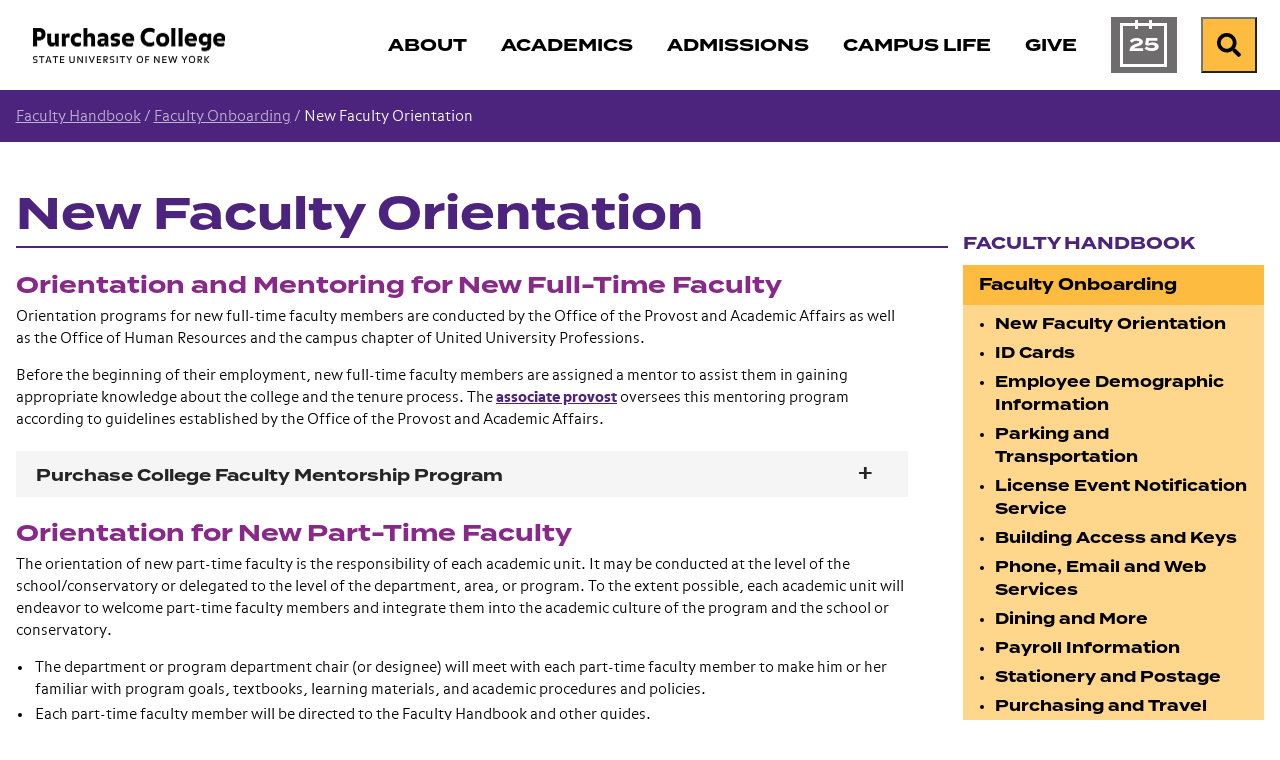

--- FILE ---
content_type: text/html; charset=utf-8
request_url: https://www.purchase.edu/faculty-handbook/getting-started/new-faculty-orientation/
body_size: 9976
content:
<!DOCTYPE html>
<html lang="en" prefix="og: http://ogp.me/ns#">
  <head>
	<meta charset="utf-8"/>
	<meta name="viewport" content="width=device-width, initial-scale=1"/>
	<meta name="generator" content="LiveWhale"/>
	<meta property="og:title" content="New Faculty Orientation"/>
	<meta property="og:type" content="website"/>
	<meta property="og:url" content="https://www.purchase.edu/faculty-handbook/getting-started/new-faculty-orientation/"/>
	<meta name="pagename" content="New Faculty Orientation"/>
	<meta name="twitter:card" content="summary"/>
	<meta name="twitter:title" content="New Faculty Orientation"/>
	<meta http-equiv="X-UA-Compatible" content="IE=edge"/>
	<meta name="lw-template-updated" content="01/06/2025 08:49pm EST"/>
	<title>New Faculty Orientation&#xA0;&#x2022;&#xA0;Faculty Handbook&#xA0;&#x2022;&#xA0;Purchase College</title>
	<script>
	/*<![CDATA[*/
	var livewhale={"liveurl_dir":"\/live","host":"www.purchase.edu","page":"\/faculty-handbook\/getting-started\/new-faculty-orientation\/index.php","request":"https:\/\/www.purchase.edu\/faculty-handbook\/getting-started\/new-faculty-orientation\/","ajax_timeout":30,"client_name":"Purchase College","cookie_host":".purchase.edu","cookie_prefix":"lw_bc0a268c_","date_format_us":"m\/d\/Y","date_format_euro":"d-m-Y","time_format_us":"g:ia","time_format_euro":"H:i","timezone_format":"us","has_ssl":"true","has_webp":true,"group_title":"Faculty Handbook","group_id":"184","group_title_real":"","group_fullname":"Faculty Handbook","group_fullname_real":"Faculty Handbook","group_twitter_name":"","group_facebook_name":"","group_instagram_name":"","group_directory":"\/faculty-handbook\/","qa_revision":1737039897,"theme":"core"};
	/*]]>*/
	</script>

    <meta/>
<link rel="stylesheet" type="text/css" href="/live/resource/css/%5Clivewhale%5Ctheme%5Ccore%5Cstyles%5Ccommon.css/%5C_i%5Cthemes%5Cglobal%5Cstyles%5Cwidgets.css/%5Clivewhale%5Ctheme%5Ccore%5Cstyles%5Cfrontend.rev.1761223982.css" />
<link rel="stylesheet" type="text/css" href="/live/resource/css/%5Clivewhale%5Cstyles%5Clwui%5Clw-overlay.css/%5Clivewhale%5Cstyles%5Clwui%5Clw-notify.css/%5Clivewhale%5Cstyles%5Clwui%5Clw-accordion.rev.1761223982.css" />
<link rel="stylesheet" type="text/css" href="/live/resource/css/%5C_i%5Cthemes%5Cglobal%5Cstyles%5C0-data-tables.css/%5C_i%5Cthemes%5Cglobal%5Cstyles%5Cstyle.css/%5C_i%5Cthemes%5Cglobal%5Cstyles%5Cz-2024-global-styles.rev.1761223982.css" />
<link rel="shortcut icon" type="image/x-icon" href="/_fav/icon.php?hex=4C237D" />
<script defer src="https://use.fontawesome.com/releases/v5.11.2/js/all.js"></script>

  	<link rel="canonical" href="https://www.purchase.edu/faculty-handbook/getting-started/new-faculty-orientation/"/>
	<!--[if lt IE 9]><script src="/live/resource/js/livewhale/thirdparty/html5shiv.rev.1472670217.js"></script><![endif]-->
</head>
  <body class="plain-page intro_hidden column-1_hidden column-2_hidden sub-content_hidden sidebar_hidden body_faculty-handbook group_faculty_handbook group_name_faculty_handbook">
    <div id="top-of-page" class="sitewide-header">

  <div class="sitewide-header-bar header-fixed">
    <div class="container">
      <div class="header-left">
        <a class="purchase-college" href="/">
          <div class="wordmark">
<img src="/live/resource/image/_i/themes/2024/images/logo/logotype.rev.1727799868.png" alt="Purchase College" class="logo" width="193" height="36" loading="lazy"/>
          </div>
          <div class="bubble-P">
            <svg style="width:62px; height: 62px;" version="1.1" id="purchase-college-bubble-p"  aria-label="Purchase College Bubble P" xmlns="http://www.w3.org/2000/svg" xmlns:xlink="http://www.w3.org/1999/xlink" x="0px" y="0px"
   viewBox="0 0 61.9 62.2" xml:space="preserve">
   
   
   
   
<path fill="#4C237D" d="M44.2208 0C55.8111 0 61.3363 5.67 61.3363 16.1421V22.6511C61.3363 33.1232 55.8111 38.7932 44.2208 38.7932H26.4303C19.1019 38.7932 15.1388 42.2839 15.1388 48.1178C15.1388 53.3153 18.7451 55.996 23.47 57.9824C24.7139 58.5032 25.2442 59.2939 25.0707 60.1617C24.8392 61.3189 23.9521 61.9553 22.0333 61.5117C10.3658 58.8117 0 49.4292 0 31.4453V9.95142C0 3.14357 2.68063 0 10.2211 0H44.2208Z"/>

</svg>


          </div>
        </a>
        <div class="header-breadcrumb breadcrumb">
          <nav aria-label="breadcrumb">        <ol class="breadcrumb">          <li class="breadcrumb-item"><a href="/">Purchase College</a></li>          <li class="breadcrumb-item">    <a href="/faculty-handbook/">Faculty Handbook</a>  </li><li class="breadcrumb-item">    <a href="/faculty-handbook/getting-started/">Faculty Onboarding</a>  </li><li class="breadcrumb-item">    <a href="/faculty-handbook/getting-started/new-faculty-orientation/">New Faculty Orientation</a>  </li>        </ol>      </nav>
        </div>
      </div>
      <div class="header-right">
        <nav class="main-nav navbar navbar-expand-lg" label="purchase-college-main-navigation"
          aria-label="Main Navigation">
          <div class="header-main-nav">
            <ul class="navbar-nav">
  <li class="nav-about">
    <a href="/about/" class="focus-ring">
      <span class="title">About</span>
    </a>
  </li>
  <li class="nav-academics">
    <a href="/academics/" class="focus-ring">
      <span class="title">Academics</span>
    </a>
  </li>
  <li class="nav-admissions">
    <a href="/admissions/" class="focus-ring">
      <span class="title">Admissions</span>
    </a>
  </li>
  <li class="nav-campus-life">
    <a href="/campus-life/" class="focus-ring">
      <span class="title">Campus Life</span>
    </a>
  </li>
 <!-- Temporary comment out for Give campaign <li class="nav-athletics">
    <a href="/campus-life/athletics/" class="focus-ring">
      <span class="title">Athletics</span>
    </a>
  </li> -->
    <li class="nav-give">
    <a href="/give-to-purchase/" class="focus-ring">
      <span class="title">Give</span>
    </a>
  </li>

  <li class="nav-calendar">
    <a href="/calendar/" class="focus-ring">
      <span class="title">Calendar</span>
    </a>
  </li>
</ul>
          </div>
        </nav>
        <div class="menu-buttons">
          <a href="/calendar/" class="calendar-button">

            <span class="calendar-day" aria-hidden="true">
              <span class="calendar-month">
                Nov
              </span>
              25
            </span>
            <span class="sr-only">Calendar of Events</span>
          </a>
          <form action="/search" class="site-search" method="get" autocomplete="off">
   <div class="input-group">
     <label class="lw_sr_only" for="site-search">Search</label>
     <input type="text" class="purchase-search site-quickaccess form-control" name="q" placeholder="Search Purchase.edu" id="site-search" value="" data-qa-max-results="20" data-qa-results-div-id="purchase-results" />
     <div id="purchase-results" class="purchase-results"></div>
     <button class="input-group-text" id="search-button">
       <span class="fa fa-search"></span><div class="sr-only">Search Purchase.edu</div>
     </button>
   
   </div>
   
 </form>

          <button class="search-button open-search">
            <span class="fa fa-search fa-w-19"></span><span class="sr-only">Search</span>
          </button>
          <button class="menu-button" type="button" data-toggle="collapse"
            data-target="#purchase-college-mobile-navigation" aria-controls="purchase-college-mobile-navigation"
            aria-expanded="false" aria-label="Search and Toggle navigation">
            <span class="fa fa-search"></span><span class="sr-only">Search</span>
            <span class="navbar-toggler-icon"></span>
          </button>

        </div>

      </div>



    </div>
  </div>

</div>
<div class="mobile-nav collapse" id="purchase-college-mobile-navigation" label="purchase-college-mobile-navigation">
  <nav>
    <form action="/search" class="site-search" method="get" autocomplete="off">
      <div class="input-group">
        <input type="text" class="purchase-search site-quickaccess form-control" name="q"
          placeholder="Search Purchase.edu" id="site-search" value="" data-qa-max-results="20"
          data-qa-results-div-id="purchase-results-mobile" />
        <button class="input-group-text" id="search-button">
          <span class="fa fa-search"></span>
          <div class="sr-only">Search Purchase.edu</div>
        </button>

      </div>
    </form>
    <div id="purchase-results-mobile" class="purchase-results"></div>
    <ul class="navbar-nav">
  <li class="nav-about">
    <a href="/about/" class="focus-ring">
      <span class="title">About</span>
    </a>
  </li>
  <li class="nav-academics">
    <a href="/academics/" class="focus-ring">
      <span class="title">Academics</span>
    </a>
  </li>
  <li class="nav-admissions">
    <a href="/admissions/" class="focus-ring">
      <span class="title">Admissions</span>
    </a>
  </li>
  <li class="nav-campus-life">
    <a href="/campus-life/" class="focus-ring">
      <span class="title">Campus Life</span>
    </a>
  </li>
 <!-- Temporary comment out for Give campaign <li class="nav-athletics">
    <a href="/campus-life/athletics/" class="focus-ring">
      <span class="title">Athletics</span>
    </a>
  </li> -->
    <li class="nav-give">
    <a href="/give-to-purchase/" class="focus-ring">
      <span class="title">Give</span>
    </a>
  </li>

  <li class="nav-calendar">
    <a href="/calendar/" class="focus-ring">
      <span class="title">Calendar</span>
    </a>
  </li>
</ul>
  </nav>
</div>
    <nav class="page-breadcrumb mod-colored" aria-label="Breadcrumb">
      <div class="container">
        <div class="row">
          <div class="col-sm-12">
            
            <span class="lw_breadcrumb_link lw_active"><a href="/faculty-handbook/">Faculty Handbook</a></span><span class="lw_breadcrumb_separator"> / </span><span class="lw_breadcrumb_link lw_active"><a href="/faculty-handbook/getting-started/">Faculty Onboarding</a></span><span class="lw_breadcrumb_separator"> / </span><span class="lw_breadcrumb_link lw_active lw_current">New Faculty Orientation</span>
          </div>
        </div>
      </div>
    </nav>
    <div class="container site-main-content" role="main">
      <div class="row">
        <div class="col-sm-8 col-md-9">
          <h1 class="page-title">
            New Faculty Orientation
          </h1>
        </div>
      </div>
      <div class="row">
        <div class="col-sm-8 col-md-9">
          <div class="row">
            <div class="col-md-12">
              <div id="intro" class="lw_hidden standard-intro editable optional"></div>
            </div>
          </div>
          <div class="row">
            <div id="main" class="col-sm-12 main-content editable optional"><h2>
                Orientation and Mentoring for New&#xA0;Full-Time Faculty
              </h2>
              <p>
                Orientation programs for new full-time faculty members are conducted by the Office of the Provost and Academic Affairs as well as the Office of Human Resources and the campus chapter of United University Professions.
              </p>
              <p>
                Before the beginning of their employment, new full-time faculty members are assigned a mentor to assist them in gaining appropriate knowledge about the college and the tenure process. The <a href="/live/news/3809-interim-associate-provost">associate provost</a> oversees this mentoring program according to guidelines established by the Office of the Provost and Academic Affairs.
              </p>
              <div class="lw_accordion">
                <section class="lw_accordion_block">
                  <h4 class="lw_accordion_block_title">
                    <button aria-expanded="false" type="button">Purchase College Faculty Mentorship Program</button>
                  </h4>
                  <div class="lw_accordion_block_content" aria-hidden="true">
                    <p>
                      The Purchase College Faculty Mentorship Program aims to set up new full-time faculty for success at the College by providing them with collegial support to help foster a sense of connection and belonging within the campus community. Typically, the mentor comes from outside the new faculty member&#x2019;s home department but can be from the same School/Conservatory. This practice is intended to provide additional mentoring beyond that which occurs organically in home departments.
                    </p>
                    <p>
                      Within this program, mentors are chosen and guided by the mentee&#x2019;s School/Conservatory Director (in consultation with others as needed), and the larger process is overseen by the Office of the Provost.
                    </p>
                    <p>
                      Faculty mentors serve an important role in facilitating the success of mentees by:
                    </p>
                    <ul>
                      <li>Engaging in periodic conversations to help acculturate the new faculty member to the institution, to answer questions, provide advice and support, and help navigate issues and concerns that may arise.
                      </li>
                      <li>Guiding the mentee toward individuals and offices that provide additional information about the faculty review process, scholarship and publication goals, community service, and so forth.
                      </li>
                      <li>Helping the mentee feel part of the Purchase community.
                      </li>
                    </ul>
                    <p>
                      The faculty member typically mentors a given mentee for a period of two years.
                    </p>
                  </div>
                </section>
              </div>
              <h2>
                Orientation for New&#xA0;Part-Time Faculty
              </h2>
              <p>
                The orientation of new part-time faculty is the responsibility of each academic unit. It may be conducted at the level of the school/conservatory or delegated to the level of the department, area, or program. To the extent possible, each academic unit will endeavor to welcome part-time faculty members and integrate them into the academic culture of the program and the school or conservatory.
              </p>
              <ul>
                <li>The department or program department chair (or designee) will meet with each part-time faculty member to make him or her familiar with program goals, textbooks, learning materials, and academic procedures and policies.
                </li>
                <li>Each part-time faculty member will be directed to the Faculty Handbook and other guides.
                </li>
                <li>Part-time faculty members will submit syllabi for all courses taught to their school or conservatory office, and the department chair (or designee) will review them to ensure alignment with departments and school/conservatory goals and standards.
                </li>
                <li>The department or program department chair, Directors will collaborate with the Office of Human Resources to facilitate the orientation program that introduces part-time faculty to the rights, benefits, and obligations of their appointments.
                </li>
              </ul></div>
          </div>
          <div class="row">
            <div id="column-1" class="lw_hidden col-sm-6 editable optional"></div>
            <div id="column-2" class="lw_hidden col-sm-6 editable optional"></div>
            <div id="sub-content" class="lw_hidden col-sm-12 sub-content editable optional"></div>
          </div>
        </div>
        <div class="col-sm-4 col-md-3">
          <nav class="side-nav align-top" aria-label="Side Navigation">
      		      			<h3><a href="/faculty-handbook/" class="lw_group_link">Faculty Handbook</a></h3>
      								
<div id="lw_widget_a7b92c6d" class="lw_widget lw_widget_type_navigation lw_widget_navigation">
  <ul class="lw_widget_results lw_widget_results_navigation">
    <li class="lw_item_2 lw_files_php lw_item_56ddb54d lw_active lw_is_parent lw_has_subnav">
      <a href="/faculty-handbook/getting-started/">Faculty Onboarding</a>
      <ul class="lw_subnav">
        <li class="lw_item_5 lw_current lw_files_php lw_item_1b6664f7 lw_active">
          <a href="/faculty-handbook/getting-started/new-faculty-orientation/">New Faculty Orientation</a>
        </li>
        <li class="lw_item_6 lw_files_php lw_item_4ce27e0f">
          <a href="/faculty-handbook/getting-started/id-cards/">ID Cards</a>
        </li>
        <li class="lw_item_7 lw_files_php lw_item_f0649680">
          <a href="/faculty-handbook/getting-started/employee-demographic-information/">Employee Demographic Information</a>
        </li>
        <li class="lw_item_8 lw_files_php lw_item_9b04188e">
          <a href="/faculty-handbook/getting-started/parking-and-transportation/">Parking and Transportation</a>
        </li>
        <li class="lw_item_9 lw_files_php lw_item_df94eccd">
          <a href="/faculty-handbook/getting-started/license-event-notification-service/">License Event Notification Service</a>
        </li>
        <li class="lw_item_10 lw_files_php lw_item_6ecdf6eb">
          <a href="/faculty-handbook/getting-started/building-access-and-keys/">Building Access and Keys</a>
        </li>
        <li class="lw_item_11 lw_files_php lw_item_f3da3944">
          <a href="/faculty-handbook/getting-started/phone-email-and-web-services/">Phone, Email and Web Services</a>
        </li>
        <li class="lw_item_12 lw_files_php lw_item_10e0fe9c">
          <a href="/faculty-handbook/getting-started/dining-and-more/">Dining and More</a>
        </li>
        <li class="lw_item_13 lw_files_php lw_item_676ddbe0">
          <a href="/faculty-handbook/getting-started/payroll-information/">Payroll Information</a>
        </li>
        <li class="lw_item_14 lw_files_php lw_item_cd44ff90">
          <a href="/faculty-handbook/getting-started/stationery-and-postage/">Stationery and Postage</a>
        </li>
        <li class="lw_item_15 lw_files_php lw_item_0eafb1d5">
          <a href="/faculty-handbook/getting-started/purchasing-and-travel-reimbursements/">Purchasing and Travel Reimbursements</a>
        </li>
      </ul>
    </li>
    <li class="lw_item_16 lw_files_php lw_item_da50701c">
      <a href="/faculty-handbook/emergency-information/">Emergency Information</a>
    </li>
    <li class="lw_item_17 lw_files_php lw_item_ffde43a4 lw_is_parent">
      <a href="/faculty-handbook/planning-the-course-syllabus/">Planning the Course Syllabus</a>
    </li>
    <li class="lw_item_23 lw_files_php lw_item_ba8b315f lw_is_parent">
      <a href="/faculty-handbook/course-materials/">Course Materials</a>
    </li>
    <li class="lw_item_27 lw_files_php lw_item_ed5025b8">
      <a href="/faculty-handbook/cancellation-of-classes/">Cancellation of Classes</a>
    </li>
    <li class="lw_item_28 lw_files_php lw_item_157fe0d0">
      <a href="/faculty-handbook/other-classroom-issues/">Other Classroom Issues</a>
    </li>
    <li class="lw_item_29 lw_files_php lw_item_2cd43eb8">
      <a href="/faculty-handbook/students-with-disabilities/">Students with Disabilities</a>
    </li>
    <li class="lw_item_30 lw_files_php lw_item_a4ad55e3">
      <a href="/faculty-handbook/academic-services-and-resources/">Academic Services and Resources</a>
    </li>
    <li class="lw_item_31 lw_files_php lw_item_e1db1d4e lw_is_parent">
      <a href="/faculty-handbook/enrollment-services/">Enrollment Services</a>
    </li>
    <li class="lw_item_40 lw_files_php lw_item_f87ab639">
      <a href="/faculty-handbook/student-code-of-conduct/">Student Code of Conduct</a>
    </li>
    <li class="lw_item_41 lw_files_php lw_item_cc99ba94 lw_is_parent">
      <a href="/faculty-handbook/student-resources/">Student Resources</a>
    </li>
    <li class="lw_item_52 lw_files_php lw_item_9352bf90 lw_is_parent">
      <a href="/faculty-handbook/faculty-responsibilities/">Faculty Responsibilities</a>
    </li>
    <li class="lw_item_62 lw_files_php lw_item_4e176d29 lw_is_parent">
      <a href="/faculty-handbook/awards-and-research-support/">Awards and Research Support</a>
    </li>
    <li class="lw_item_72 lw_files_php lw_item_41da418e">
      <a href="/faculty-handbook/promoting-your-work/">Promoting Your Work</a>
    </li>
    <li class="lw_item_73 lw_files_php lw_item_1afa1be9 lw_is_parent">
      <a href="/faculty-handbook/terms-of-appointment/">Terms of Appointment</a>
    </li>
    <li class="lw_item_79 lw_files_php lw_item_77a395bd lw_is_parent">
      <a href="/faculty-handbook/evaluation-reappointment-and-promotion/">Evaluation, Reappointment, and Promotion</a>
    </li>
    <li class="lw_item_83 lw_files_php lw_item_777e8c43 lw_is_parent">
      <a href="/faculty-handbook/leaves/">Leaves</a>
    </li>
    <li class="lw_item_87 lw_files_php lw_item_f6260b60 lw_is_parent">
      <a href="/faculty-handbook/benefits/">Benefits</a>
    </li>
    <li class="lw_item_97 lw_files_php lw_item_3b45fd80">
      <a href="/faculty-handbook/workplace-policies/">Workplace Policies</a>
    </li>
    <li class="lw_item_98 lw_files_php lw_item_1a25d737 lw_is_parent">
      <a href="/faculty-handbook/ethics/">Ethics</a>
    </li>
    <li class="lw_item_102 lw_files_php lw_item_b4838a31">
      <a href="/faculty-handbook/separation-from-the-university/">Separation from the University</a>
    </li>
    <li class="lw_item_103 lw_files_php lw_item_7c1775ed">
      <a href="/faculty-handbook/helpful-links/">Helpful Links</a>
    </li>
    <li class="lw_item_104 lw_files_php lw_item_6bb7ad8f lw_is_parent">
      <a href="/faculty-handbook/suggest-updates/">Suggest Updates</a>
    </li>
  </ul>
</div>

                    </nav> 
          <aside id="sidebar" class="lw_hidden sidebar-content editable optional"></aside>
        </div>
      </div>
    </div><!-- The Weglot translator widget was added on 01-29-25 - slg
		Removed on 10-21-25 - slg

     

	-->






<div id="sitewide-footer" class="sitewide-footer">
    <div class="container">
      <div class="row">
        <div class="col-lg-3 order-2 order-lg-1">
        
       <div class="brand"> 
       <div class="site-footer-logo">
          <a href="/" class="focus-ring">
          <div class="bubble-p" href="/"></div>
          <div class="wordmark" href="/">
            <span class="sr-only">
              Purchase College State University of New York
            </span>
          </div>
          </a>
        </div>
      
        <div class="site-footer-social">
          <ul>
            <li><a href="https://www.facebook.com/SUNYPurchaseCollege"><span class="lw_sr_only">Facebook</span><i class="fa-brands fa-facebook"></i></a></li>
            <li><a href="https://www.instagram.com/purchasecollege/"><span class="lw_sr_only">Instagram</span><i class="fa-brands fa-instagram"></i></a></li>
            <li><a href="https://twitter.com/SUNY_Purchase"><span class="lw_sr_only">X (Twitter)</span><i class="fa-brands fa-x-twitter"></i></a></li>
            <li><a href="https://www.linkedin.com/school/purchase-college-suny/"><span class="lw_sr_only">LinkedIn</span><i class="fa-brands fa-linkedin"></i></a></li>
            <li><a href="https://www.youtube.com/user/PurchaseCollege"><span class="lw_sr_only">YouTube</span><i class="fa-brands fa-youtube"></i></a></li>
          </ul>
        </div>
      
        <div class="site-footer-contact">
          <div>735 Anderson Hill Road</div>
          <div>Purchase, NY 10577, USA</div>
        </div>

        <!-- Removed on 01-29-25 as per CCS because using Weglot translator now. - slg -->
        <!-- Added back on 10-21-25 as per CCS because no longer using Weglot translater - slg -->
        <div class="language-translator">
            



<div role="region" aria-label="Google Language Translator" id="google_translate_element"></div>

<script>
/*<![CDATA[*/
function googleTranslateElementInit() {
  new google.translate.TranslateElement({pageLanguage: 'en'}, 'google_translate_element');
}
/*]]>*/
</script>

<script src="//translate.google.com/translate_a/element.js?cb=googleTranslateElementInit"></script>
        </div>

      </div>
      
      </div>
        <div class="col-lg-9 footer-links order-1 order-lg-2">
          <div class="row">
            <div class="col-md-6 col-lg-6 col-xl-4 mb-md-4 footer-links-info">
              <h4 class="site-footer-nav-title font-eyebrow">Information for:</h4>
              <div id="lw_widget_9db09b1f" class="lw_widget lw_widget_type_navigation lw_widget_navigation site-footer-nav">
  <ul class="lw_widget_results lw_widget_results_navigation">
    <li class="lw_item_1 lw_files_php lw_item_5df95630">
      <a href="/current-students/">Current Students</a>
    </li>
    <li class="lw_item_2 lw_files_php lw_item_27265e80">
      <a href="/faculty-and-staff/">Faculty and Staff</a>
    </li>
    <li class="lw_item_3 lw_files_php lw_item_f5e6fb75">
      <a href="/parents/">Parents and Families</a>
    </li>
    <li class="lw_item_4 lw_files_php lw_item_79b24c86">
      <a href="/alumni/">Alumni</a>
    </li>
    <li class="lw_item_5 lw_files_php lw_item_1308ae96">
      <a href="/offices/registrar/older-adult-auditing-program/">Older Adult Auditors</a>
    </li>
    <li class="lw_item_6 lw_files_php lw_item_cb61de05">
      <a href="/offices/registrar/registration-guide/visiting-students/">Visiting Students</a>
    </li>
  </ul>
</div>
            </div>
            <div class="col-md-6 col-lg-6 col-xl-4 mb-md-4 footer-links-assistance">
              <h4 class="site-footer-nav-title font-eyebrow">Need Assistance?</h4>
              <div id="lw_widget_c5114a24" class="lw_widget lw_widget_type_navigation lw_widget_navigation site-footer-nav">
  <ul class="lw_widget_results lw_widget_results_navigation">
    <li class="lw_item_1 lw_files_php lw_item_94410048">
      <a href="/about/contact-us/">Contact Us</a>
    </li>
    <li class="lw_item_2 lw_files_php lw_item_d8a8638a">
      <a href="/accessibility/">Accessibility</a>
    </li>
    <li class="lw_item_3 lw_files_php lw_item_0f9d3b70">
      <a href="/about/our-campus/interactive-map/">Campus Map</a>
    </li>
    <li class="lw_item_4 lw_item_3c9dab9b">
      <a href="https://apps.purchase.edu/CampusDirectory" class="lw_external_url" target="_blank">Campus Directory</a>
    </li>
    <li class="lw_item_5 lw_files_php lw_item_aaf3bfb1">
      <a href="/offices-and-services/">Offices and Services</a>
    </li>
    <li class="lw_item_6 lw_files_php lw_item_86356355">
      <a href="/offices/nysup/">NYS University Police</a>
    </li>
  </ul>
</div>
            </div>
            <div class="col-md-12 col-lg-12 col-xl-4 mb-md-4 footer-links-resources">
              <h4 class="site-footer-nav-title font-eyebrow">Other Resources:</h4>
              <div id="lw_widget_e240b553" class="lw_widget lw_widget_type_navigation lw_widget_navigation site-footer-nav lw_widget_columns">
  <div style="display:none;"></div>
  <div class="lw_widget_column_wrapper">
    <div class="lw_widget_column lw_widget_column_1">
      <ul class="lw_widget_results">
        <li class="lw_item_1 lw_item_aba68957">
          <a href="https://outlook.office.com/mail" class="lw_external_url" target="_blank">Email Login</a>
        </li>
        <li class="lw_item_2 lw_files_php lw_item_f0244b8b">
          <a href="/livewhale/?login&amp;referer=1">Editor Login</a>
        </li>
        <li class="lw_item_3 lw_files_php lw_item_edaa335a">
          <a href="/right-to-know/">Your Right to Know</a>
        </li>
        <li class="lw_item_4 lw_item_90abc298">
          <a href="/live/blurbs/872-website-accessibility-and-privacy">Information Privacy</a>
        </li>
        <li class="lw_item_5 lw_files_php lw_item_766a6892">
          <a href="/offices/hr/">Employment</a>
        </li>
        <li class="lw_item_6 lw_files_php lw_item_2f126668">
          <a href="/admissions/visit/">Visit</a>
        </li>
      </ul>
    </div>
    <div class="lw_widget_column lw_widget_column_2">
      <ul class="lw_widget_results">
        <li class="lw_item_7 lw_files_php lw_item_567c3f9a">
          <a href="/give-to-purchase/">Foundation and Support</a>
        </li>
        <li class="lw_item_8 lw_files_php lw_item_f475fa37">
          <a href="/library/">Library</a>
        </li>
        <li class="lw_item_11 lw_files_php lw_item_a1fa101c">
          <a href="/news/">News</a>
        </li>
        <li class="lw_item_12 lw_files_php lw_item_5c067446">
          <a href="/academics/youth-and-precollege-programs/">Youth and Precollege</a>
        </li>
        <li class="lw_item_13 lw_files_php lw_item_dc5caaef">
          <a href="/academics/continuing-education/">Adult Noncredit Programs</a>
        </li>
      </ul>
    </div>
  </div>
</div>
            </div>
          </div>
        </div>
      </div>
    </div>

</div>
<!-- START FOOTER SCRIPTS -->
<script src="/live/resource/js/livewhale/thirdparty/frontend.min.rev.1761223982.js"></script>
<script src="/live/resource/js/%5Clivewhale%5Cscripts%5Clwui%5Cjquery.lw-overlay.js/%5Clivewhale%5Cscripts%5Clwui%5Cjquery.lw-notify.js/%5Clivewhale%5Cscripts%5Clwui%5Cjquery.lw-accordion.js/%5Clivewhale%5Cscripts%5Ccommon.rev.1761223982.js"></script>
<script src="/live/resource/js/%5Clivewhale%5Ctheme%5Ccore%5Cscripts%5Cfrontend.js/%5Clivewhale%5Ctheme%5Ccore%5Cscripts%5Cquickaccess.rev.1761223982.js"></script>
<script src="/live/resource/js/%5C_i%5Cthemes%5Cglobal%5Cscripts%5C0-accordion.js/%5C_i%5Cthemes%5Cglobal%5Cscripts%5C0-bootstrap.js/%5C_i%5Cthemes%5Cglobal%5Cscripts%5C0-data-tables.js/%5C_i%5Cthemes%5Cglobal%5Cscripts%5C0-debounce.js/%5C_i%5Cthemes%5Cglobal%5Cscripts%5C0-detect-user-type.js/%5C_i%5Cthemes%5Cglobal%5Cscripts%5C0-showRelativeScroll.js/%5C_i%5Cthemes%5Cglobal%5Cscripts%5C0-showScroll.js/%5C_i%5Cthemes%5Cglobal%5Cscripts%5C1-2024-functions-sitewide.js/%5C_i%5Cthemes%5Cglobal%5Cscripts%5C1-jquery.dotdotdot.js/%5C_i%5Cthemes%5Cglobal%5Cscripts%5C1-js.cookie.js/%5C_i%5Cthemes%5Cglobal%5Cscripts%5C10-gallery-details.js/%5C_i%5Cthemes%5Cglobal%5Cscripts%5C2-isotope.js/%5C_i%5Cthemes%5Cglobal%5Cscripts%5C3-clipboard.js/%5C_i%5Cthemes%5Cglobal%5Cscripts%5C4-jquery.simpleWeather.js/%5C_i%5Cthemes%5Cglobal%5Cscripts%5C5-select-filter.js/%5C_i%5Cthemes%5Cglobal%5Cscripts%5C6-fullscreen-gallery.js/%5C_i%5Cthemes%5Cglobal%5Cscripts%5C7-site-quickacces.js/%5C_i%5Cthemes%5Cglobal%5Cscripts%5C8-functions.js/%5C_i%5Cthemes%5Cglobal%5Cscripts%5C99-lw-slideshow.js/%5C_i%5Cthemes%5Cglobal%5Cscripts%5Cadroll.rev.1761223982.js"></script>

<!-- END FOOTER SCRIPTS -->



  <!-- Start Site Improve -->
<script>
  /*<![CDATA[*/
  (function () {
    var sz = document.createElement('script'); sz.type = 'text/javascript'; sz.async = true;
    sz.src = '//siteimproveanalytics.com/js/siteanalyze_2727.js';
    var s = document.getElementsByTagName('script')[0]; s.parentNode.insertBefore(sz, s);
  })();
  /*]]>*/
</script>
<!-- End Site Improve -->

  
	<!-- GOOGLE TAG MANAGER -->
	<noscript><iframe id="lw_gtm" src="//www.googletagmanager.com/ns.html?id=GTM-K8TKGR7" longdesc="Google Tag Manager"></iframe></noscript>
	<script>
	/*<![CDATA[*/
	(function(w,d,s,l,i){w[l]=w[l]||[];w[l].push({'gtm.start': new Date().getTime(),event:'gtm.js'});var f=d.getElementsByTagName(s)[0], j=d.createElement(s),dl=l!='dataLayer'?'&l='+l:'';j.async=true;j.src='//www.googletagmanager.com/gtm.js?id='+i+dl;f.parentNode.insertBefore(j,f);})(window,document,'script','dataLayer','GTM-K8TKGR7');
	/*]]>*/
	</script>
	<!-- END GOOGLE TAG MANAGER -->
	</body>
</html>

--- FILE ---
content_type: text/css; charset=utf-8
request_url: https://www.purchase.edu/live/resource/css/%5Clivewhale%5Ctheme%5Ccore%5Cstyles%5Ccommon.css/%5C_i%5Cthemes%5Cglobal%5Cstyles%5Cwidgets.css/%5Clivewhale%5Ctheme%5Ccore%5Cstyles%5Cfrontend.rev.1761223982.css
body_size: 23619
content:
/*      Request ID: f9b0ff8ee67f571fad53c6bc940c5e50_1761223982 (10/23/2025 8:53am) (fY5BCsMwDAS/kgeU6EnBibe2QJaLpUb09w0NuZXc5jLD0J4GRQS93qvwtlRvQsI7oiYBeUUDbX2AzD8CO7i1rvOB9pjon72wloHMULczYFSkr0muRnAucLuL3C08R1eH5p//BQ==)      */



/*      Resource ID: 5ba6b15f72dc8246a0e4a610d81 (common.less, compiled by lessc, minified by cleancss) (10/23/2025 8:53am) (A:9186, B:9186, C:9176, D:9176, F:9176, I:7479, K:7479)      */

.lw_clearfix:after,.lw_clearfix:before{content:" ";display:table}.lw_clearfix:after{clear:both}.lw_spinner{position:absolute;top:0;left:0;width:100%;height:100%;background:#fff url(/live/resource/image/spinner.gif) no-repeat center center;z-index:1000}.lw_clear{height:0;clear:both}.lw_paginate{position:relative;clear:left}.lw_paginate_placeholder{position:relative;display:none}.lw_hidden{display:none!important;visibility:hidden!important}.lw_element .lw_prompt a{font-weight:700;text-decoration:none}.lw_element .lw_prompt a:hover{text-decoration:underline}.lw_element h1{display:inline-block;font-size:3.2em;margin-top:30px;font-weight:200}.lw_element h1+.lw_cancel{position:relative;top:-.2em}.lw_element .lw_cancel{color:#707070;margin-left:5px}.lw_element .lw_cancel a{color:#d00}.lw_msg{padding:10px}.lw_msg_top .lw_msg_failure,.lw_msg_top .lw_msg_success,.lw_msg_top .lw_msg_warning{width:100%;font-weight:700;margin:0;padding:3px 8px;left:0}.lw_element .lw_msg_success{color:#3c763d;border:#d6e9c6;background-color:#dff0d8}.lw_element .lw_msg_warning{color:#8a6d3b;border:#faebcc;background-color:#fcf8e3}.lw_element .lw_msg_failure{color:#a94442;border:#ebccd1;background-color:#f2dede}.lw_image_preview{font-family:"Helvetica Neue",Helvetica,Arial,sans-serif;height:100px;width:100px;text-align:center;padding:0;border:none;-webkit-border-radius:5px;-webkit-background-clip:padding-box;-moz-border-radius:5px;-moz-background-clip:padding;border-radius:5px;background-clip:padding-box}.lw_image_preview .lw_overlay_contents{background-color:#000;-webkit-border-radius:5px;-webkit-background-clip:padding-box;-moz-border-radius:5px;-moz-background-clip:padding;border-radius:5px;background-clip:padding-box}.lw_image_preview .lw_image_preview_image img{position:absolute;z-index:1060;left:0;-webkit-transition:opacity .5s ease-in-out;-moz-transition:opacity .5s ease-in-out;-o-transition:opacity .5s ease-in-out;transition:opacity .5s ease-in-out}.lw_image_preview .lw_image_preview_image img.loading{position:static;zoom:1;-webkit-opacity:0;-moz-opacity:0;opacity:0}.lw_image_preview .lw_image_preview_image img.active{z-index:1061;opacity:1}.lw_image_preview.lw_overlay{border:none}.lw_image_preview .lw_overlay_header{height:0;padding:0;border:none}.lw_image_preview .lw_overlay_header button{position:absolute;top:12px;right:12px;z-index:1075;background:#fff;width:18px;height:18px;line-height:15px;padding:0 0 3px;border:0;text-align:center;-webkit-border-radius:9px;-webkit-background-clip:padding-box;-moz-border-radius:9px;-moz-background-clip:padding;border-radius:9px;background-clip:padding-box;zoom:1;-webkit-opacity:.6;-moz-opacity:.6;opacity:.6}.lw_image_preview .lw_overlay_footer{background-color:#fff;zoom:1;-webkit-opacity:0;-moz-opacity:0;opacity:0}.lw_image_preview .lw_overlay_footer>p{font-size:13px;text-align:center;margin:0;color:#333}.lw_image_preview .lw_overlay_contents:hover a.lw_scroll{zoom:1;-webkit-opacity:1;-moz-opacity:1;opacity:1}.lw_image_preview a.lw_scroll{display:block;position:absolute;top:0;bottom:0;margin:auto;width:40px;height:60px;z-index:1099;background-color:rgba(0,0,0,.3);cursor:pointer;zoom:1;-webkit-opacity:0;-moz-opacity:0;opacity:0;-webkit-transition:opacity .2s ease-in-out;-moz-transition:opacity .2s ease-in-out;-o-transition:opacity .2s ease-in-out;transition:opacity .2s ease-in-out}.lw_image_preview a.lw_scroll.lw_prev:after{left:-2px;border-right-color:rgba(255,255,255,.7)}.lw_image_preview a.lw_scroll.lw_next{right:0}.lw_image_preview a.lw_scroll.lw_next:after{left:14px;border-left-color:rgba(255,255,255,.7)}.lw_image_preview a.lw_scroll:after{content:" ";position:absolute;right:0;top:50%;height:0;width:0;pointer-events:none;border:solid transparent;border-width:12px;margin-top:-12px}.lw_image_preview .lw_overlay_body{padding:0;position:relative}.lw_image_preview .lw_spinner{zoom:1;-webkit-opacity:.5;-moz-opacity:.5;opacity:.5;background-color:#000;z-index:1065}.lw_widget_forms fieldset legend{display:none}.lw_widget_forms .lw_spinner{position:fixed;top:0;left:0;width:100%;height:100%;background-color:rgba(255,255,255,.35)}.lw_widget_forms .lw_uploader{position:relative}.lw_widget_forms .lw_uploader>.lw_uploader_progress{display:none}.lw_widget_forms .lw_uploader ul{padding:0;list-style-type:none}.lw_widget_forms .lw_uploader_progress{background-color:#fafafa;border:1px solid #ddd;position:relative;overflow:hidden;margin-top:10px}.lw_widget_forms .lw_uploader_filename{padding:3px 0 2px 3px;color:#666;white-space:nowrap}.lw_widget_forms .lw_uploader_complete{position:absolute;top:0;left:0;width:0;overflow:hidden}.lw_widget_forms .lw_uploader_complete.lw_complete .lw_uploader_complete_filename{color:#383;background-color:#efe}.lw_widget_forms .lw_uploader_complete.lw_failed .lw_uploader_complete_filename{color:#c22;background-color:#fee}.lw_widget_forms .lw_uploader_complete_filename{padding:3px 0 2px 3px;color:#469;background-color:#d0def1;white-space:nowrap}.lw_widget_forms .lw_uploader_message{font-weight:700}.lw_widget_forms .lw_uploader_message em{font-weight:400;font-style:normal}picture.lw_image{display:inline-block;line-height:0}.lw_image_caption.lw_align_left,img.lw_align_left,picture.lw_align_left{float:left;margin-right:.5em}.lw_image_caption.lw_align_right,img.lw_align_right,picture.lw_align_right{float:right;margin-left:.5em}.lw_image_caption.lw_align_center,img.lw_align_center,picture.lw_align_center{display:block;margin-left:auto;margin-right:auto}.lw_image_caption.lw_block,img.lw_block,picture.lw_block{display:block;float:none}.lw_image_caption.lw_column_width_full,img.lw_column_width_full,picture.lw_column_width_full{max-width:100%;height:auto}.lw_image_caption.lw_column_width_half,img.lw_column_width_half,picture.lw_column_width_half{max-width:50%;height:auto}.lw_image_caption>img,img>img,picture>img{max-width:100%;height:auto}picture.lw_align_center{text-align:center}picture.lw_align_center img{display:inline-block}.lw_image_caption{display:block}.lw_image_caption.lw_align_left{clear:left}.lw_image_caption.lw_align_right{clear:right}.lw_image_credit{float:right;font-style:italic;color:#999}#lw_page{width:100%;margin-top:40px;-webkit-transition:margin-top .25s ease-out;-moz-transition:margin-top .25s ease-out;-o-transition:margin-top .25s ease-out;transition:margin-top .25s ease-out}.session_monitor .lw_overlay_close{display:none}.lw_sr_only,.lw_sr_only_focusable{position:absolute;left:-10000px;top:auto;width:1px;height:1px;overflow:hidden;background:#fff;color:#000}.lw_sr_only_focusable:active,.lw_sr_only_focusable:focus{position:static;width:auto;height:auto;overflow:visible}.lw_skip_link{position:absolute;display:block;width:1px;height:1px;overflow:hidden;z-index:-999}.lw_skip_link:focus{position:static;width:auto;height:auto;overflow:auto;z-index:999;padding:5px;color:#00f;background-color:#ff9;border:1px solid #993;text-align:center}.lw_skip_link.absolute:focus{position:absolute;z-index:9999}.star+.lw_skip_link.absolute:focus{left:37px;top:11px}.lw_responsive_iframe_wrapper{position:relative;overflow:hidden;padding-top:100%}.lw_responsive_iframe_wrapper.four_three{padding-top:75%}.lw_responsive_iframe_wrapper.three_four{padding-top:133%}.lw_responsive_iframe_wrapper.sixteen_nine{padding-top:56.25%}.lw_responsive_iframe_wrapper.nine_sixteen{padding-top:178%}.lw_responsive_iframe_wrapper iframe{position:absolute;top:0;left:0;width:100%;height:100%;border:0}input[readonly]{pointer-events:none;opacity:50%}

/*      Resource ID: 43a3add70fe2ceefb3e9522453b (widgets.less, compiled by lessc, minified by cleancss) (10/23/2025 8:53am) (A:42525, B:42765, C:104321, D:106273, F:106273, I:96396, K:96396)      */

.lw_widget{margin:0 0 1em 0}.lw_widget .lw_item_thumb{float:left;margin-right:.5em}.lw_widget .lw_item_thumb img{float:left;margin-bottom:.5em}.lw_widget .lw_widget_column>ul,.lw_widget>.lw_events_day>ul,.lw_widget>noscript>ul,.lw_widget>ul{list-style-type:none;padding:0;margin:0}.lw_widget .lw_widget_column>ul>li,.lw_widget>.lw_events_day>ul>li,.lw_widget>noscript>ul>li,.lw_widget>ul>li{clear:left;margin:0 0 1em}.lw_widget_tags{float:left;margin-left:20px;clear:right}.lw_widget_tags ul li{float:left;clear:none;margin-right:.5em}.lw_widget_tags .lw_widget_tag{margin-bottom:1em}.lw_widget_tags hr{margin-top:15px;margin-bottom:15px}.related_links img{display:none}.lw_widget_column_wrapper{display:flex;flex-direction:row;flex-wrap:nowrap;vertical-align:top;margin-left:-15px;margin-right:-15px}.lw_widget_column{flex-grow:1;flex-basis:0;max-width:100%;padding-right:15px;padding-left:15px}@media (max-width:768px){.lw_widget_column_wrapper{flex-direction:column}}.lw_widget_tags.lw_widget_tag_selector{float:right;max-width:200px}.lw_widget_tags.lw_widget_tag_selector h3{margin-top:0}.lw_widget_tags.lw_widget_tag_selector .lw_widget_all_tags_selected,.lw_widget_tags.lw_widget_tag_selector .lw_widget_tag_selected{background-color:#ccc;border-color:#888;color:#222;margin:.2em .4em 1em 0;padding:4px;border-radius:6px;-webkit-border-radius:6px;-moz-border-radius:6px}.lw_widget_feeds table{width:auto}.lw_widget_saveandshare ul{list-style-type:none;margin:0;padding:0}.lw_widget_saveandshare ul li{display:inline-block;padding:0 4px 0 0;margin:0;height:26px;vertical-align:top}.lw_widget_saveandshare ul li img{border:0;margin:0;padding:2px 0 0 0}.lw_widget_saveandshare a{text-decoration:none;color:#ccc}.lw_widget_saveandshare a:hover{color:#900}.lw_widget_saveandshare .twitter a:hover{color:#55acee}.lw_widget_saveandshare .facebook a:hover{color:#3b5998}.lw_widget_saveandshare .googleplus a:hover{color:#dd4b39}.lw_widget_navigation .lw_subnav{margin-left:25px}.lw_widget_clean_markup,.lw_widget_slideshow_result,.lw_widget_slideshow_results{display:inline;margin:0;padding:0}.lw_widget_inactive_results{display:none}.lw_slideshow_interval,.lw_widget_slideshow_result,.lw_widget_slideshow_results{display:none}.lw_gallery.lw_widget_slideshow .lw_gallery_thumbnails{display:none}.lw_widget_facebook img{float:left;padding:5px}.lw_widget_facebook .lw_facebook_image_sm{max-width:300px}.lw_widget_twitter ul{margin:0;padding:0}.lw_twitter_image{float:left;max-width:300px}.lw_twitter_username{display:block}.lw_twitter_username img{float:left;position:relative;top:28px}.lw_twitter_username a{display:inline-block;text-decoration:none;font-weight:400;margin:0 1px 10px -47px}.lw_twitter_username a:hover{background-color:#000;color:#fff}.lw_twitter_tweet{display:block;padding:15px 15px 15px 40px;margin:0 0 20px 50px;background-image:url(/live/resource/image/livewhale/theme/core/images/twitter-bg.gif);background-position:top left;background-repeat:no-repeat;overflow-x:hidden}.lw_widget_files .lw_files_swf a{background:url(/live/resource/image/livewhale/images/files/swficon.gif) no-repeat 100% 50%;padding-right:20px}.lw_widget_files .lw_files_mp3 a{background:url(/live/resource/image/livewhale/images/files/mp3.gif) no-repeat 100% 50%;padding-right:20px}.lw_widget_files .lw_files_pdf a{background:url(/live/resource/image/livewhale/images/files/pdficon.gif) no-repeat 100% 50%;padding-right:18px!important}.lw_widget_files .lw_files_qt a{background:url(/live/resource/image/livewhale/images/files/quicktime.gif) no-repeat 100% 50%;padding-right:18px}.lw_widget_files .lw_files_wma a,.lw_widget_files .lw_files_wmv a{background:url(/live/resource/image/livewhale/images/files/wmedia.gif) no-repeat 100% 50%;padding-right:20px}.lw_widget_files .lw_files_doc a,.lw_widget_files .lw_files_docx a,.lw_widget_files .lw_files_rtf a,.lw_widget_files .lw_files_txt a{background:url(/live/resource/image/livewhale/images/files/docicon.gif) no-repeat 100% 50%;padding-right:20px}.lw_widget_files .lw_files_xls a{background:url(/live/resource/image/livewhale/images/files/xlsicon.gif) no-repeat 100% 50%;padding-right:20px}.lw_widget_files .lw_files_ppt a,.lw_widget_files .lw_files_pptx a{background:url(/live/resource/image/livewhale/images/files/ppticon.gif) no-repeat 100% 50%;padding-right:20px}.lw_widget_files .lw_files_gif a,.lw_widget_files .lw_files_jpg a,.lw_widget_files .lw_files_png a{background:url(/live/resource/image/livewhale/images/files/image.gif) no-repeat 100% 50%;padding-right:20px}.lw_widget_events li{padding-left:40px}.lw_widget_events .lw_events_date{background-color:#fff;border:1px solid #bbb;border-radius:0;display:block;float:left;font-size:6px;height:26px;margin-left:-40px;padding:0;position:relative;text-align:center;top:2px;width:30px}.lw_widget_events .lw_events_date .lw_events_month{background-color:#b00;border-bottom:1px solid #bbb;color:#fff;display:block;font-size:1.2em;height:11px;line-height:1.5em;margin:0 auto;padding:0;text-align:center;text-transform:uppercase;width:100%}.lw_widget_events .lw_events_date .lw_events_day{background:none repeat scroll 0 0 transparent;color:#000;display:block;font-size:1.9em;line-height:1.25em;margin:0 auto;padding:0;text-align:center;width:20px}.lw_widget_events .lw_events_time{display:block;font-size:.7em;line-height:1em;padding:2px 0}ul.multi_value{list-style-type:none}@font-face{font-family:'Glyphicons Halflings';src:url(/live/resource/css/_ingredients/themes/global/assets/iconfont/glyphicons-halflings-regular.rev.1669906806.eot);src:url(/live/resource/css/_ingredients/themes/global/assets/iconfont/glyphicons-halflings-regular.rev.1669906806.eot#iefix) format('embedded-opentype'),url(/live/resource/css/_ingredients/themes/global/assets/iconfont/glyphicons-halflings-regular.rev.1669906806.woff2) format('woff2'),url(/live/resource/css/_ingredients/themes/global/assets/iconfont/glyphicons-halflings-regular.rev.1669906806.woff) format('woff'),url(/live/resource/css/_ingredients/themes/global/assets/iconfont/glyphicons-halflings-regular.rev.1669906806.ttf) format('truetype'),url(/_ingredients/themes/global/assets/iconfont/glyphicons-halflings-regular.svg#glyphicons_halflingsregular) format('svg')}@font-face{font-family:FFBalanceWebBlack;src:url(/live/resource/css/_ingredients/extras/webfonts/32150B_1_0.rev.1725480777.eot);src:url(/live/resource/css/_ingredients/extras/webfonts/32150B_1_0.rev.1725480777.eot#iefix) format('embedded-opentype'),url(/live/resource/css/_ingredients/extras/webfonts/32150B_1_0.rev.1725480782.woff2) format('woff2'),url(/live/resource/css/_ingredients/extras/webfonts/32150B_1_0.rev.1725480779.woff) format('woff'),url(/live/resource/css/_ingredients/extras/webfonts/32150B_1_0.rev.1725480779.ttf) format('truetype');font-weight:900}@font-face{font-family:FFBalanceWebBoldItalic;src:url(/live/resource/css/_ingredients/extras/webfonts/32150B_2_0.rev.1725480781.eot);src:url(/live/resource/css/_ingredients/extras/webfonts/32150B_2_0.rev.1725480781.eot#iefix) format('embedded-opentype'),url(/live/resource/css/_ingredients/extras/webfonts/32150B_2_0.rev.1725480783.woff2) format('woff2'),url(/live/resource/css/_ingredients/extras/webfonts/32150B_2_0.rev.1725480780.woff) format('woff'),url(/live/resource/css/_ingredients/extras/webfonts/32150B_2_0.rev.1725480776.ttf) format('truetype');font-weight:700;font-style:italic}@font-face{font-family:FFBalanceWebBold;src:url(/live/resource/css/_ingredients/extras/webfonts/32150B_3_0.rev.1725480778.eot);src:url(/live/resource/css/_ingredients/extras/webfonts/32150B_3_0.rev.1725480778.eot#iefix) format('embedded-opentype'),url(/live/resource/css/_ingredients/extras/webfonts/32150B_3_0.rev.1725480784.woff2) format('woff2'),url(/live/resource/css/_ingredients/extras/webfonts/32150B_3_0.rev.1725480783.woff) format('woff'),url(/live/resource/css/_ingredients/extras/webfonts/32150B_3_0.rev.1725480781.ttf) format('truetype');font-weight:700}@font-face{font-family:FFBalanceWebLightItalic;src:url(/live/resource/css/_ingredients/extras/webfonts/32150B_4_0.rev.1725480783.eot);src:url(/live/resource/css/_ingredients/extras/webfonts/32150B_4_0.rev.1725480783.eot#iefix) format('embedded-opentype'),url(/live/resource/css/_ingredients/extras/webfonts/32150B_4_0.rev.1725480775.woff2) format('woff2'),url(/live/resource/css/_ingredients/extras/webfonts/32150B_4_0.rev.1725480776.woff) format('woff'),url(/live/resource/css/_ingredients/extras/webfonts/32150B_4_0.rev.1725480777.ttf) format('truetype');font-style:italic}@font-face{font-family:FFBalanceWebLight;src:url(/live/resource/css/_ingredients/extras/webfonts/32150B_5_0.rev.1725480779.eot);src:url(/live/resource/css/_ingredients/extras/webfonts/32150B_5_0.rev.1725480779.eot#iefix) format('embedded-opentype'),url(/live/resource/css/_ingredients/extras/webfonts/32150B_5_0.rev.1725480776.woff2) format('woff2'),url(/live/resource/css/_ingredients/extras/webfonts/32150B_5_0.rev.1725480778.woff) format('woff'),url(/live/resource/css/_ingredients/extras/webfonts/32150B_5_0.rev.1725480782.ttf) format('truetype')}@font-face{font-family:Balance;src:url(/live/resource/css/_ingredients/extras/webfonts/32150B_5_0.rev.1725480779.eot);src:url(/live/resource/css/_ingredients/extras/webfonts/32150B_5_0.rev.1725480779.eot#iefix) format('embedded-opentype'),url(/live/resource/css/_ingredients/extras/webfonts/32150B_5_0.rev.1725480776.woff2) format('woff2'),url(/live/resource/css/_ingredients/extras/webfonts/32150B_5_0.rev.1725480778.woff) format('woff'),url(/live/resource/css/_ingredients/extras/webfonts/32150B_5_0.rev.1725480782.ttf) format('truetype');font-weight:400;font-style:normal}@font-face{font-family:Balance;src:url(/live/resource/css/_ingredients/extras/webfonts/32150B_4_0.rev.1725480783.eot);src:url(/live/resource/css/_ingredients/extras/webfonts/32150B_4_0.rev.1725480783.eot#iefix) format('embedded-opentype'),url(/live/resource/css/_ingredients/extras/webfonts/32150B_4_0.rev.1725480775.woff2) format('woff2'),url(/live/resource/css/_ingredients/extras/webfonts/32150B_4_0.rev.1725480776.woff) format('woff'),url(/live/resource/css/_ingredients/extras/webfonts/32150B_4_0.rev.1725480777.ttf) format('truetype');font-weight:400;font-style:italic}@font-face{font-family:Balance;src:url(/live/resource/css/_ingredients/extras/webfonts/32150B_1_0.rev.1725480777.eot);src:url(/live/resource/css/_ingredients/extras/webfonts/32150B_1_0.rev.1725480777.eot#iefix) format('embedded-opentype'),url(/live/resource/css/_ingredients/extras/webfonts/32150B_1_0.rev.1725480782.woff2) format('woff2'),url(/live/resource/css/_ingredients/extras/webfonts/32150B_1_0.rev.1725480779.woff) format('woff'),url(/live/resource/css/_ingredients/extras/webfonts/32150B_1_0.rev.1725480779.ttf) format('truetype');font-weight:700;font-style:normal}@font-face{font-family:Balance;src:url(/_ingredients/extras/webfonts/32150B_0_0.rev.1669906791.eot);src:url(/_ingredients/extras/webfonts/32150B_0_0.rev.1669906791.eot#iefix) format('embedded-opentype'),url(/live/resource/css/_ingredients/extras/webfonts/32150B_0_0.rev.1725480782.woff2) format('woff2'),url(/_ingredients/extras/webfonts/32150B_0_0.rev.1669906791.woff) format('woff'),url(/_ingredients/extras/webfonts/32150B_0_0.rev.1669906791.ttf) format('truetype');font-weight:700;font-style:italic}.lw_widget{margin-bottom:20px}.lw_widget:after,.lw_widget:before{content:'';display:table;clear:both}.lw_widget.no-margin-bottom{margin-bottom:0}.lw_widget>h2:first-child{margin-top:0}.lw_widget.lw_widget>h3{margin-bottom:6px;color:#444;margin-top:0}.lw_widget .lw_blurbs_title,.lw_widget .lw_events_title,.lw_widget .lw_files_title,.lw_widget .lw_forms_title,.lw_widget .lw_galleries_title,.lw_widget .lw_news_headline,.lw_widget .lw_pages_title,.lw_widget .lw_profiles_name,.lw_widget .lw_profiles_title,.lw_widget h4{font-family:inherit;font-weight:700;margin-top:2px;margin-bottom:3px;color:#4c237d;font-size:2rem}.lw_widget .lw_blurbs_title em,.lw_widget .lw_blurbs_title i,.lw_widget .lw_events_title em,.lw_widget .lw_events_title i,.lw_widget .lw_files_title em,.lw_widget .lw_files_title i,.lw_widget .lw_forms_title em,.lw_widget .lw_forms_title i,.lw_widget .lw_galleries_title em,.lw_widget .lw_galleries_title i,.lw_widget .lw_news_headline em,.lw_widget .lw_news_headline i,.lw_widget .lw_pages_title em,.lw_widget .lw_pages_title i,.lw_widget .lw_profiles_name em,.lw_widget .lw_profiles_name i,.lw_widget .lw_profiles_title em,.lw_widget .lw_profiles_title i,.lw_widget h4 em,.lw_widget h4 i{font-family:inherit;font-weight:700;font-style:italic}.lw_widget .lw_widget_results{margin-left:0;padding-left:0}.lw_widget .lw_widget_results>li{padding-left:0;list-style-type:none}.lw_widget .lw_widget_results>li:after,.lw_widget .lw_widget_results>li:before{content:'';display:table;clear:both}.lw_widget .lw_widget_results>li{margin-bottom:15px}.lw_widget .lw_item_thumb{float:left;margin:0 0 .5em 0;padding:0 10px 0 0}.lw_widget .lw_item_thumb img{border:none;float:left;margin:0}.lw_widget:not(:first-child) h3,.lw_widget:not(:first-child) h3:first-child{margin-top:20px}.lw_widget .lw_item_tags:after,.lw_widget .lw_item_tags:before{content:'';display:table;clear:both}.lw_widget .lw_item_tags .tag,.lw_widget .lw_item_tags a,.lw_widget .lw_item_tags li{-webkit-font-smoothing:subpixel-antialiased!important;-moz-osx-font-smoothing:auto!important;font-family:Balance,sans-serif!important;font-weight:400!important;font-style:normal!important;display:block;float:left;clear:none;margin:3px 3px 0 0;padding:3px 4px;background-color:#c8cecc;color:#000;font-size:1.5rem}.lw_widget .lw_item_tags .tag.Major,.lw_widget .lw_item_tags .tag.Session-I,.lw_widget .lw_item_tags a.Major,.lw_widget .lw_item_tags a.Session-I,.lw_widget .lw_item_tags li.Major,.lw_widget .lw_item_tags li.Session-I{background-color:#666;color:#fff}.lw_widget .lw_item_tags .tag.Minor,.lw_widget .lw_item_tags .tag.Session-II,.lw_widget .lw_item_tags a.Minor,.lw_widget .lw_item_tags a.Session-II,.lw_widget .lw_item_tags li.Minor,.lw_widget .lw_item_tags li.Session-II{background-color:#666;color:#fff}.lw_widget .lw_item_tags .tag.Interdisciplinary,.lw_widget .lw_item_tags .tag.Session-III,.lw_widget .lw_item_tags a.Interdisciplinary,.lw_widget .lw_item_tags a.Session-III,.lw_widget .lw_item_tags li.Interdisciplinary,.lw_widget .lw_item_tags li.Session-III{background-color:#fff}.lw_widget .lw_item_tags ul{margin-left:0;padding-left:0;display:inline;margin:0}.lw_widget .lw_item_tags ul>li{padding-left:0;list-style-type:none}.lw_widget .lw_item_tags ul>li:after,.lw_widget .lw_item_tags ul>li:before{content:'';display:table;clear:both}.lw_widget .lw_item_tags ul li{padding-left:4px}.lw_widget .lw_item_tags .lw_comma{display:none}.lw_widget .lw_widget_column>.lw_widget_results{text-align:left}@media only screen and (min-width:992px) and (max-width:1199px),only screen and (min-width:1200px){.lw_widget:not(.lw_widget_navigation):not(.lw_widget_instagram) .lw_widget_column.lw_widget_column_1{clear:both;padding-right:15px}.lw_widget:not(.lw_widget_navigation):not(.lw_widget_instagram) .lw_widget_column[class*=lw_widget_column_]:not(.lw_widget_column_1){padding-left:15px}}@media only screen and (max-width:768px),only screen and (min-width:769px) and (max-width:991px){.lw_widget:not(.lw_widget_navigation):not(.lw_widget_instagram) .lw_widget_column{width:100%!important}}@media only screen and (min-width:992px) and (max-width:1199px),only screen and (min-width:1200px){.lw_widget.two_column .lw_widget_results{display:grid;grid-template-columns:repeat(2,minmax(0,1fr));gap:1rem}}.lw_widget .lw_paginate{margin-bottom:20px}.lw_widget.stack .lw_item_thumb{float:none}.lw_widget.stack .lw_item_thumb img{float:none;margin-bottom:8px}.lw_paginate{margin-bottom:40px}.hide-images-on-paginate .lw_item_thumb{display:none}html body .editable .lw_widget_type_events:not(.featured-events):not(.simple-event-list) li,html body .lw_widget_type_events:not(.featured-events):not(.simple-event-list) li{display:-webkit-box;display:-ms-flexbox;display:flex;margin-top:12px;margin-bottom:27px}html body .editable .lw_widget_type_events:not(.featured-events):not(.simple-event-list) .cal_date,html body .lw_widget_type_events:not(.featured-events):not(.simple-event-list) .cal_date{display:inline-block;float:left;vertical-align:middle;text-align:center;width:52px;height:52px;box-shadow:inset 0 0 2px rgba(0,0,0,.43);background:#fff;-webkit-box-flex:0;-ms-flex:none;flex:none}html body .editable .lw_widget_type_events:not(.featured-events):not(.simple-event-list) .cal_date .cal_date_month,html body .lw_widget_type_events:not(.featured-events):not(.simple-event-list) .cal_date .cal_date_month{-webkit-font-smoothing:antialiased;-moz-osx-font-smoothing:grayscale;font-family:inherit;font-weight:700;display:block;padding:5px 0 3px;font-size:13px;line-height:1;text-transform:uppercase;color:#fff}html body .editable .lw_widget_type_events:not(.featured-events):not(.simple-event-list) .cal_date .cal_date_month em,html body .editable .lw_widget_type_events:not(.featured-events):not(.simple-event-list) .cal_date .cal_date_month i,html body .lw_widget_type_events:not(.featured-events):not(.simple-event-list) .cal_date .cal_date_month em,html body .lw_widget_type_events:not(.featured-events):not(.simple-event-list) .cal_date .cal_date_month i{font-family:inherit;font-weight:700;font-style:italic}html body .editable .lw_widget_type_events:not(.featured-events):not(.simple-event-list) .cal_date .cal_date_day,html body .lw_widget_type_events:not(.featured-events):not(.simple-event-list) .cal_date .cal_date_day{font-family:inherit;font-weight:700;display:block;padding:6px 0 0;font-size:21px;line-height:1}html body .editable .lw_widget_type_events:not(.featured-events):not(.simple-event-list) .cal_date .cal_date_day em,html body .editable .lw_widget_type_events:not(.featured-events):not(.simple-event-list) .cal_date .cal_date_day i,html body .lw_widget_type_events:not(.featured-events):not(.simple-event-list) .cal_date .cal_date_day em,html body .lw_widget_type_events:not(.featured-events):not(.simple-event-list) .cal_date .cal_date_day i{font-family:inherit;font-weight:700;font-style:italic}html body .editable .lw_widget_type_events:not(.featured-events):not(.simple-event-list) .event,html body .lw_widget_type_events:not(.featured-events):not(.simple-event-list) .event{padding-left:14px}html body .editable .lw_widget_type_events:not(.featured-events):not(.simple-event-list) .lw_item_thumb,html body .lw_widget_type_events:not(.featured-events):not(.simple-event-list) .lw_item_thumb{float:left;padding:0;padding-right:10px}html body .editable .lw_widget_type_events:not(.featured-events):not(.simple-event-list) .lw_item_thumb a:focus img,html body .editable .lw_widget_type_events:not(.featured-events):not(.simple-event-list) .lw_item_thumb a:hover img,html body .lw_widget_type_events:not(.featured-events):not(.simple-event-list) .lw_item_thumb a:focus img,html body .lw_widget_type_events:not(.featured-events):not(.simple-event-list) .lw_item_thumb a:hover img{-webkit-filter:brightness(1.1);filter:brightness(1.1)}html body .editable .lw_widget_type_events:not(.featured-events):not(.simple-event-list) .lw_item_thumb img,html body .lw_widget_type_events:not(.featured-events):not(.simple-event-list) .lw_item_thumb img{border:none;float:left;margin:0 .5em .5em 0}html body .editable .lw_widget_type_events:not(.featured-events):not(.simple-event-list) .title,html body .lw_widget_type_events:not(.featured-events):not(.simple-event-list) .title{font-family:inherit;font-weight:700;clear:both;margin-top:0;margin-bottom:3px;color:#252525;font-size:1.9rem;line-height:1.2}html body .editable .lw_widget_type_events:not(.featured-events):not(.simple-event-list) .title em,html body .editable .lw_widget_type_events:not(.featured-events):not(.simple-event-list) .title i,html body .lw_widget_type_events:not(.featured-events):not(.simple-event-list) .title em,html body .lw_widget_type_events:not(.featured-events):not(.simple-event-list) .title i{font-family:inherit;font-weight:700;font-style:italic}html body .editable .lw_widget_type_events:not(.featured-events):not(.simple-event-list) .title a,html body .lw_widget_type_events:not(.featured-events):not(.simple-event-list) .title a{color:#252525}html body .editable .lw_widget_type_events:not(.featured-events):not(.simple-event-list) .time,html body .lw_widget_type_events:not(.featured-events):not(.simple-event-list) .time{margin-top:0;color:#746663;font-family:Balance,sans-serif;font-weight:400;font-size:1.65rem}html body .editable .lw_widget_type_events:not(.featured-events):not(.simple-event-list) .time strong,html body .lw_widget_type_events:not(.featured-events):not(.simple-event-list) .time strong{font-family:Balance,sans-serif;text-transform:uppercase;font-size:1.45rem}html body .editable .lw_widget_type_events:not(.featured-events):not(.simple-event-list) .time:not(:last-child),html body .lw_widget_type_events:not(.featured-events):not(.simple-event-list) .time:not(:last-child){margin-bottom:4px}html body .editable .lw_widget_type_events:not(.featured-events):not(.simple-event-list) .summary,html body .lw_widget_type_events:not(.featured-events):not(.simple-event-list) .summary{line-height:1.2}html body .editable .featured-events,html body .featured-events{position:relative;display:block;width:100%}html body .editable .featured-events li,html body .featured-events li{margin-bottom:36px}html body .editable .featured-events li:only-child,html body .featured-events li:only-child{margin:0}html body .editable .featured-events .lw_item_thumb,html body .featured-events .lw_item_thumb{display:block}html body .editable .featured-events .lw_item_thumb:after,html body .editable .featured-events .lw_item_thumb:before,html body .featured-events .lw_item_thumb:after,html body .featured-events .lw_item_thumb:before{content:'';display:table;clear:both}html body .editable .featured-events h3,html body .featured-events h3{margin-bottom:6px;color:#444;margin-top:0}html body .editable .featured-events h4,html body .featured-events h4{font-family:inherit;font-weight:700;padding-top:0;margin-top:7px;margin-bottom:6px;line-height:1.2;color:#444;font-size:2.1rem}html body .editable .featured-events h4 em,html body .editable .featured-events h4 i,html body .featured-events h4 em,html body .featured-events h4 i{font-family:inherit;font-weight:700;font-style:italic}html body .editable .featured-events .time,html body .featured-events .time{-webkit-font-smoothing:antialiased;-moz-osx-font-smoothing:grayscale;font-family:inherit;font-weight:700;display:block;margin-bottom:5px;color:#666;font-size:1.7rem}html body .editable .featured-events .time em,html body .editable .featured-events .time i,html body .featured-events .time em,html body .featured-events .time i{font-family:inherit;font-weight:700;font-style:italic}html body .editable .featured-events .details,html body .featured-events .details{font-size:1.4rem;color:#444}html body .editable .featured-events .details p:first-of-type,html body .featured-events .details p:first-of-type{display:inline}html body .callout-tab .featured-events .lw_has_image h4,html body .editable .callout-tab .featured-events .lw_has_image h4{font-size:1.7rem}@media only screen and (max-width:479px),only screen and (min-width:769px) and (max-width:991px),only screen and (min-width:992px) and (max-width:1199px){html body .callout-tab .featured-events .lw_item_thumb,html body .editable .callout-tab .featured-events .lw_item_thumb{float:none}}@media only screen and (max-width:768px){html body .callout-tab .featured-events .lw_item_thumb,html body .editable .callout-tab .featured-events .lw_item_thumb{max-width:280px}}html body .editable .simple-event-list,html body .simple-event-list{margin-bottom:15px}html body .editable .simple-event-list h3,html body .simple-event-list h3{margin-bottom:6px}html body .editable .simple-event-list h3+.lw_widget_results,html body .simple-event-list h3+.lw_widget_results{margin-top:-4px}html body .editable .simple-event-list li,html body .simple-event-list li{margin-bottom:12px}html body .editable .simple-event-list .meta,html body .simple-event-list .meta{display:inline-block;color:#444;font-size:1.4rem}html body .editable .simple-event-list .lw_events_title,html body .simple-event-list .lw_events_title{font-family:inherit;font-weight:700;margin-top:0;margin-bottom:0;line-height:1.2;font-size:1.866rem}html body .editable .simple-event-list .lw_events_title em,html body .editable .simple-event-list .lw_events_title i,html body .simple-event-list .lw_events_title em,html body .simple-event-list .lw_events_title i{font-family:inherit;font-weight:700;font-style:italic}html body .editable .simple-event-list .lw_events_title a,html body .simple-event-list .lw_events_title a{color:#444}html body .editable .simple-event-list.large .lw_events_title,html body .simple-event-list.large .lw_events_title{margin-top:4px;font-size:2.1rem}html body .editable .simple-event-list+.view-all,html body .simple-event-list+.view-all{-webkit-font-smoothing:antialiased;-moz-osx-font-smoothing:grayscale;font-family:inherit;font-weight:700;display:block;margin-bottom:20px;font-size:1.5rem}html body .editable .simple-event-list+.view-all em,html body .editable .simple-event-list+.view-all i,html body .simple-event-list+.view-all em,html body .simple-event-list+.view-all i{font-family:inherit;font-weight:700;font-style:italic}html body .callout-tab .simple-event-list a,html body .editable .callout-tab .simple-event-list a{color:#252525}html body .callout-tab .simple-event-list .meta,html body .editable .callout-tab .simple-event-list .meta{color:#333}html body .editable .lw_widget_type_news .lw_item_thumb,html body .lw_widget_type_news .lw_item_thumb{margin-bottom:11px}html body .editable .lw_widget_type_news .lw_item_thumb a:focus img,html body .editable .lw_widget_type_news .lw_item_thumb a:hover img,html body .lw_widget_type_news .lw_item_thumb a:focus img,html body .lw_widget_type_news .lw_item_thumb a:hover img{-webkit-filter:brightness(1.1);filter:brightness(1.1)}html body .editable .lw_widget_type_news .lw_item_thumb+.text .title,html body .lw_widget_type_news .lw_item_thumb+.text .title{margin-top:-3px}html body .editable .lw_widget_type_news .title,html body .lw_widget_type_news .title{font-family:inherit;font-weight:700;margin-top:0;margin-bottom:5px;font-size:1.6rem;text-transform:none}html body .editable .lw_widget_type_news .title em,html body .editable .lw_widget_type_news .title i,html body .lw_widget_type_news .title em,html body .lw_widget_type_news .title i{font-family:inherit;font-weight:700;font-style:italic}@media (max-width:500px){html body .editable .lw_widget_type_news .title,html body .lw_widget_type_news .title{clear:both}}@media only screen and (min-width:992px) and (max-width:1199px),only screen and (min-width:1200px){html body .editable .lw_widget_type_news.lw_widget_columns .text.truncate,html body .lw_widget_type_news.lw_widget_columns .text.truncate{max-height:220px}}@media only screen and (max-width:768px),only screen and (min-width:769px) and (max-width:991px){html body .editable .lw_widget_type_news.lw_widget_columns .text.truncate,html body .lw_widget_type_news.lw_widget_columns .text.truncate{max-height:none}}html body .editable .middle-content .lw_widget_news li,html body .editable .search-page-sidebar .lw_widget_news li,html body .editable .sidebar-content .lw_widget_news li,html body .middle-content .lw_widget_news li,html body .search-page-sidebar .lw_widget_news li,html body .sidebar-content .lw_widget_news li{margin-bottom:26px}html body .editable .middle-content .lw_widget_news .title,html body .editable .search-page-sidebar .lw_widget_news .title,html body .editable .sidebar-content .lw_widget_news .title,html body .middle-content .lw_widget_news .title,html body .search-page-sidebar .lw_widget_news .title,html body .sidebar-content .lw_widget_news .title{clear:both}@media only screen and (min-width:769px) and (max-width:991px){html body #column-1 .lw_widget_news li,html body #column-2 .lw_widget_news li,html body .editable #column-1 .lw_widget_news li,html body .editable #column-2 .lw_widget_news li{margin-bottom:26px}html body #column-1 .lw_widget_news .title,html body #column-2 .lw_widget_news .title,html body .editable #column-1 .lw_widget_news .title,html body .editable #column-2 .lw_widget_news .title{clear:both}}@media only screen and (max-width:768px){html body .editable .lw_widget_type_news li,html body .lw_widget_type_news li{margin-bottom:13px;padding-bottom:12px;border-bottom:1px solid #eee}html body .editable .lw_widget_type_news .title,html body .lw_widget_type_news .title{clear:both}}html body .editable .lw_widget_pages .page-meta,html body .lw_widget_pages .page-meta{font-family:inherit;font-style:italic;display:block;margin-top:-3px;font-size:1.3rem;color:#666}html body .editable .lw_widget_pages .page-meta b,html body .editable .lw_widget_pages .page-meta strong,html body .lw_widget_pages .page-meta b,html body .lw_widget_pages .page-meta strong{font-family:inherit;font-weight:700;font-style:italic}html body .editable .lw_widget_type_files,html body .lw_widget_type_files{max-width:400px}html body .editable .lw_widget_type_files li,html body .lw_widget_type_files li{margin-top:18px;margin-left:34px}html body .editable .lw_widget_type_files li:before,html body .lw_widget_type_files li:before{content:'';display:block;float:left;margin-left:-34px;margin-top:-2px;width:24px;height:28px;background-size:contain;background-position:left top;background-repeat:no-repeat}html body .editable .lw_widget_type_files li a,html body .lw_widget_type_files li a{background:0 0}html body .editable .lw_widget_type_files .lw_files_pdf:before,html body .lw_widget_type_files .lw_files_pdf:before{background-image:url(/live/resource/image/_ingredients/themes/global/assets/images/file/pdf.png)}html body .editable .lw_widget_type_files .lw_files_xls:before,html body .lw_widget_type_files .lw_files_xls:before{background-image:url(/live/resource/image/_ingredients/themes/global/assets/images/file/xls.png)}html body .editable .lw_widget_type_files .lw_files_mp3:before,html body .lw_widget_type_files .lw_files_mp3:before{background-image:url(/live/resource/image/_ingredients/themes/global/assets/images/file/music.png)}html body .editable .lw_widget_type_files .lw_files_qt:before,html body .editable .lw_widget_type_files .lw_files_swf:before,html body .editable .lw_widget_type_files .lw_files_wma:before,html body .editable .lw_widget_type_files .lw_files_wmv:before,html body .lw_widget_type_files .lw_files_qt:before,html body .lw_widget_type_files .lw_files_swf:before,html body .lw_widget_type_files .lw_files_wma:before,html body .lw_widget_type_files .lw_files_wmv:before{background-image:url(/_ingredients/themes/global/assets/images/file/movie.png)}html body .editable .lw_widget_type_files .lw_files_doc:before,html body .editable .lw_widget_type_files .lw_files_docx:before,html body .editable .lw_widget_type_files .lw_files_rtf:before,html body .editable .lw_widget_type_files .lw_files_txt:before,html body .lw_widget_type_files .lw_files_doc:before,html body .lw_widget_type_files .lw_files_docx:before,html body .lw_widget_type_files .lw_files_rtf:before,html body .lw_widget_type_files .lw_files_txt:before{background-image:url(/live/resource/image/_ingredients/themes/global/assets/images/file/doc.png)}html body .editable .lw_widget_type_files .lw_files_gif:before,html body .editable .lw_widget_type_files .lw_files_jpg:before,html body .editable .lw_widget_type_files .lw_files_png:before,html body .lw_widget_type_files .lw_files_gif:before,html body .lw_widget_type_files .lw_files_jpg:before,html body .lw_widget_type_files .lw_files_png:before{background-image:url(/live/resource/image/_ingredients/themes/global/assets/images/file/pic.png)}html body .editable .lw_widget_type_files .lw_files_ppt:before,html body .editable .lw_widget_type_files .lw_files_pptx:before,html body .lw_widget_type_files .lw_files_ppt:before,html body .lw_widget_type_files .lw_files_pptx:before{background-image:url(/live/resource/image/_ingredients/themes/global/assets/images/file/ppt.png)}html body .editable .lw_widget_type_files .description,html body .lw_widget_type_files .description{font-size:1.4rem}html body .editable .lw_widget_saveandshare,html body .lw_widget_saveandshare{margin-top:5px}html body .editable .lw_widget_saveandshare li,html body .lw_widget_saveandshare li{margin-top:-3px;margin-left:3px!important}html body .editable .lw_widget_saveandshare a:focus span,html body .editable .lw_widget_saveandshare a:hover span,html body .lw_widget_saveandshare a:focus span,html body .lw_widget_saveandshare a:hover span{-webkit-filter:brightness(1.1);filter:brightness(1.1);outline:2px solid #444!important}html body .editable .lw_widget_saveandshare .lw-icon-envelope,html body .editable .lw_widget_saveandshare .lw-icon-facebook,html body .editable .lw_widget_saveandshare .lw-icon-link,html body .editable .lw_widget_saveandshare .lw-icon-twitter,html body .lw_widget_saveandshare .lw-icon-envelope,html body .lw_widget_saveandshare .lw-icon-facebook,html body .lw_widget_saveandshare .lw-icon-link,html body .lw_widget_saveandshare .lw-icon-twitter{display:block}html body .editable .lw_widget_saveandshare .lw-icon-envelope:before,html body .editable .lw_widget_saveandshare .lw-icon-facebook:before,html body .editable .lw_widget_saveandshare .lw-icon-link:before,html body .editable .lw_widget_saveandshare .lw-icon-twitter:before,html body .lw_widget_saveandshare .lw-icon-envelope:before,html body .lw_widget_saveandshare .lw-icon-facebook:before,html body .lw_widget_saveandshare .lw-icon-link:before,html body .lw_widget_saveandshare .lw-icon-twitter:before{content:'';display:block;width:26px;height:26px;background-position:center;background-size:contain;background-repeat:no-repeat}html body .editable .lw_widget_saveandshare .lw-icon-facebook:before,html body .lw_widget_saveandshare .lw-icon-facebook:before{background-image:url(/live/resource/image/_ingredients/themes/global/assets/images/facebook-icon-circle.png)}html body .editable .lw_widget_saveandshare .lw-icon-twitter:before,html body .lw_widget_saveandshare .lw-icon-twitter:before{background-image:url(/live/resource/image/_ingredients/themes/global/assets/images/twitter-icon-circle.png)}html body .editable .lw_widget_saveandshare .lw-icon-envelope:before,html body .lw_widget_saveandshare .lw-icon-envelope:before{background-image:url(/live/resource/image/_ingredients/themes/global/assets/images/email-icon-circle.png)}html body .editable .lw_widget_saveandshare .lw-icon-link:before,html body .lw_widget_saveandshare .lw-icon-link:before{background-image:url(/live/resource/image/_ingredients/themes/global/assets/images/link-icon-circle.png)}html body .editable .lw_widget_saveandshare .lw_saveandshare_permalink,html body .lw_widget_saveandshare .lw_saveandshare_permalink{position:relative}html body .editable .lw_widget_saveandshare .lw_saveandshare_permalink:after,html body .lw_widget_saveandshare .lw_saveandshare_permalink:after{content:"Link copied to clipboard";display:block;z-index:-1;position:absolute;top:6px;left:50%;-webkit-transform:translateX(-50%) translateY(-50%);-ms-transform:translateX(-50%) translateY(-50%);transform:translateX(-50%) translateY(-50%);width:196px;padding:9px 13px 7px;text-align:center;background:#444;color:#fff;font-size:1.5rem;opacity:0;-webkit-transition:opacity .25s ease-in-out;transition:opacity .25s ease-in-out}html body .editable .lw_widget_saveandshare .lw_saveandshare_permalink.is-copied:after,html body .lw_widget_saveandshare .lw_saveandshare_permalink.is-copied:after{z-index:1;opacity:1}html body .editable .lw_widget_saveandshare .googleplusone,html body .lw_widget_saveandshare .googleplusone{display:none}html body .editable .lw_widget_type_galleries h3,html body .lw_widget_type_galleries h3{-webkit-font-smoothing:antialiased;-moz-osx-font-smoothing:grayscale;font-family:inherit;font-weight:700;display:inline-block;z-index:1;position:relative;border-left:1px solid #ccc;margin-bottom:-1px;padding:7px 9px 4px;line-height:1;color:#fff}html body .editable .lw_widget_type_galleries h3 em,html body .editable .lw_widget_type_galleries h3 i,html body .lw_widget_type_galleries h3 em,html body .lw_widget_type_galleries h3 i{font-family:inherit;font-weight:700;font-style:italic}html body .editable .lw_widget_type_galleries h3+a,html body .lw_widget_type_galleries h3+a{clear:both;display:block}html body .editable .lw_widget_type_galleries h4,html body .lw_widget_type_galleries h4{margin-top:0;margin-bottom:1px}html body .editable .lw_widget_type_galleries .lw_image,html body .lw_widget_type_galleries .lw_image{margin-top:0;margin-bottom:7px}html body .editable .lw_widget_type_blurbs li:only-child,html body .lw_widget_type_blurbs li:only-child{margin-bottom:0}html body .editable .faq,html body .faq{margin-bottom:30px}html body .editable .faq:after,html body .editable .faq:before,html body .faq:after,html body .faq:before{content:'';display:table;clear:both}html body .editable .faq .answer,html body .editable .faq .question,html body .faq .answer,html body .faq .question{margin-left:77px}html body .editable .faq .answer:before,html body .editable .faq .question:before,html body .faq .answer:before,html body .faq .question:before{display:block;float:left;font-family:Balance,sans-serif;font-size:56px;line-height:1;color:#4c237d}html body .editable .faq .answer:after,html body .editable .faq .question:after,html body .faq .answer:after,html body .faq .question:after{content:'';display:table;clear:both}html body .editable .faq .question,html body .faq .question{font-family:inherit;font-weight:700;margin-bottom:20px;color:#4c237d;font-size:2.3rem;line-height:1.25}html body .editable .faq .question em,html body .editable .faq .question i,html body .faq .question em,html body .faq .question i{font-family:inherit;font-weight:700;font-style:italic}html body .editable .faq .question:before,html body .faq .question:before{content:'Q:';margin-left:-77px}html body .editable .faq .answer:before,html body .faq .answer:before{content:'A:';margin-left:-71px}html body .editable .faq .answer.truncate,html body .faq .answer.truncate{visibility:hidden;max-height:40px;max-height:85px}html body .editable .faq .answer.truncate.show,html body .faq .answer.truncate.show{visibility:visible;max-height:none}html body .editable .faq .answer.truncate .more,html body .faq .answer.truncate .more{font-family:inherit;font-weight:700;text-decoration:none}html body .editable .faq .answer.truncate .more em,html body .editable .faq .answer.truncate .more i,html body .faq .answer.truncate .more em,html body .faq .answer.truncate .more i{font-family:inherit;font-weight:700;font-style:italic}html body .editable .faq .answer.truncate:not(.is-truncated) .more,html body .faq .answer.truncate:not(.is-truncated) .more{display:none}html body .editable .faq .answer ol,html body .editable .faq .answer ul,html body .faq .answer ol,html body .faq .answer ul{padding-left:0}html body .editable .faq+.lw_paginate,html body .faq+.lw_paginate{margin-top:-30px}html body .editable .sidebar-info .title,html body .sidebar-info .title{margin-bottom:6px;color:#444}html body .editable .sidebar-info .content,html body .sidebar-info .content{margin-bottom:38px}html body .editable .sidebar-info .content h2>a[id]:not(:empty),html body .editable .sidebar-info .content h3>a[id]:not(:empty),html body .editable .sidebar-info .content h4>a[id]:not(:empty),html body .editable .sidebar-info .content h5>a[id]:not(:empty),html body .editable .sidebar-info .content h6>a[id]:not(:empty),html body .sidebar-info .content h2>a[id]:not(:empty),html body .sidebar-info .content h3>a[id]:not(:empty),html body .sidebar-info .content h4>a[id]:not(:empty),html body .sidebar-info .content h5>a[id]:not(:empty),html body .sidebar-info .content h6>a[id]:not(:empty){margin-right:-10px}html body .editable .sidebar-info .content h2,html body .sidebar-info .content h2{margin-top:34px;margin-bottom:3px}html body .editable .sidebar-info .content h2:first-child,html body .sidebar-info .content h2:first-child{margin-top:0}html body .editable .sidebar-info .content h3,html body .editable .sidebar-info .content h4,html body .editable .sidebar-info .content h5,html body .editable .sidebar-info .content h6,html body .sidebar-info .content h3,html body .sidebar-info .content h4,html body .sidebar-info .content h5,html body .sidebar-info .content h6{margin-top:20px;margin-bottom:3px}html body .editable .sidebar-info .content h3:first-child,html body .editable .sidebar-info .content h4:first-child,html body .editable .sidebar-info .content h5:first-child,html body .editable .sidebar-info .content h6:first-child,html body .sidebar-info .content h3:first-child,html body .sidebar-info .content h4:first-child,html body .sidebar-info .content h5:first-child,html body .sidebar-info .content h6:first-child{margin-top:0}html body .editable .sidebar-info .content h2,html body .sidebar-info .content h2{font-family:inherit;font-weight:700;font-size:2.3rem}html body .editable .sidebar-info .content h2 em,html body .editable .sidebar-info .content h2 i,html body .sidebar-info .content h2 em,html body .sidebar-info .content h2 i{font-family:inherit;font-weight:700;font-style:italic}html body .editable .sidebar-info .content h2 a,html body .sidebar-info .content h2 a{-webkit-font-smoothing:subpixel-antialiased;-moz-osx-font-smoothing:auto}html body .editable .sidebar-info .content h3,html body .sidebar-info .content h3{-webkit-font-smoothing:antialiased;-moz-osx-font-smoothing:grayscale;font-family:inherit;font-weight:700;font-size:1.92rem;color:#666}html body .editable .sidebar-info .content h3 em,html body .editable .sidebar-info .content h3 i,html body .sidebar-info .content h3 em,html body .sidebar-info .content h3 i{font-family:inherit;font-weight:700;font-style:italic}html body .editable .sidebar-info .content h4,html body .sidebar-info .content h4{-webkit-font-smoothing:antialiased;-moz-osx-font-smoothing:grayscale;font-family:inherit;font-weight:700;font-size:1.74rem}html body .editable .sidebar-info .content h4 em,html body .editable .sidebar-info .content h4 i,html body .sidebar-info .content h4 em,html body .sidebar-info .content h4 i{font-family:inherit;font-weight:700;font-style:italic}html body .editable .sidebar-info .content h5,html body .sidebar-info .content h5{margin-bottom:6px;color:#444;font-size:1.62rem;color:#333}html body .editable .sidebar-info .content h6,html body .sidebar-info .content h6{margin-bottom:6px;color:#444;font-size:1.52rem;color:#595959}html body .editable .sidebar-info .content h2.small-heading,html body .editable .sidebar-info .content h3.small-heading,html body .editable .sidebar-info .content h4.small-heading,html body .editable .sidebar-info .content h5.small-heading,html body .editable .sidebar-info .content h6.small-heading,html body .sidebar-info .content h2.small-heading,html body .sidebar-info .content h3.small-heading,html body .sidebar-info .content h4.small-heading,html body .sidebar-info .content h5.small-heading,html body .sidebar-info .content h6.small-heading{margin-bottom:6px;color:#444}html body .editable .sidebar-info .content a,html body .sidebar-info .content a{-webkit-font-smoothing:antialiased;-moz-osx-font-smoothing:grayscale;font-family:inherit;font-weight:700}html body .editable .sidebar-info .content a em,html body .editable .sidebar-info .content a i,html body .sidebar-info .content a em,html body .sidebar-info .content a i{font-family:inherit;font-weight:700;font-style:italic}html body .editable .sidebar-info .content a em,html body .sidebar-info .content a em{font-family:inherit;font-weight:700;font-style:italic}html body .editable .sidebar-info .content a.large-link,html body .sidebar-info .content a.large-link{display:inline-block;margin-bottom:12px;font-size:1.7rem}html body .editable .sidebar-info .content a.large-link:after,html body .sidebar-info .content a.large-link:after{content:" \00BB";display:inline}html body .editable .sidebar-info .content a[id]:not([href]):before,html body .sidebar-info .content a[id]:not([href]):before{content:" ";display:block;margin-top:-30px;height:30px;visibility:hidden}html body .editable .sidebar-info .content ol,html body .editable .sidebar-info .content ul,html body .sidebar-info .content ol,html body .sidebar-info .content ul{margin-top:0;padding-left:17px}html body .editable .sidebar-info .content ol li,html body .editable .sidebar-info .content ul li,html body .sidebar-info .content ol li,html body .sidebar-info .content ul li{padding-left:2px;margin-bottom:3px}html body .editable .sidebar-info .content ul,html body .sidebar-info .content ul{list-style-type:disc}html body .editable .sidebar-info .content ol,html body .sidebar-info .content ol{list-style-type:decimal}html body .editable .sidebar-info .content ol[type="a"],html body .sidebar-info .content ol[type="a"]{list-style-type:lower-alpha}html body .editable .sidebar-info .content table,html body .sidebar-info .content table{margin:15px 0}html body .editable .sidebar-info .content table h2,html body .editable .sidebar-info .content table h3,html body .editable .sidebar-info .content table h4,html body .sidebar-info .content table h2,html body .sidebar-info .content table h3,html body .sidebar-info .content table h4{margin:0}html body .editable .sidebar-info .content table h2>strong>a,html body .editable .sidebar-info .content table h3>strong>a,html body .editable .sidebar-info .content table h4>strong>a,html body .sidebar-info .content table h2>strong>a,html body .sidebar-info .content table h3>strong>a,html body .sidebar-info .content table h4>strong>a{margin-left:-5px}html body .editable .sidebar-info .content .lw_image,html body .sidebar-info .content .lw_image{border:none;margin-top:15px;margin-bottom:20px}html body .editable .sidebar-info .content .lw_image.lw_align_right,html body .sidebar-info .content .lw_image.lw_align_right{margin-left:30px}html body .editable .sidebar-info .content .lw_image.lw_align_left,html body .sidebar-info .content .lw_image.lw_align_left{margin-right:30px}html body .editable .sidebar-info .content .lw_image_caption,html body .sidebar-info .content .lw_image_caption{display:block;max-width:100%;margin-bottom:20px;padding:2px 0 22px;font-size:1.5rem;border-bottom-width:2px;border-bottom-style:solid;font-family:Balance;font-style:italic}html body .editable .sidebar-info .content .lw_image_caption a,html body .sidebar-info .content .lw_image_caption a{font-family:inherit;font-weight:700;font-style:italic}html body .editable .sidebar-info .content .lw_image_caption.lw_column_width_half,html body .sidebar-info .content .lw_image_caption.lw_column_width_half{max-width:50%}html body .editable .sidebar-info .content .lw_image_caption.lw_align_right,html body .sidebar-info .content .lw_image_caption.lw_align_right{margin-left:30px;padding-left:5px;text-align:right}html body .editable .sidebar-info .content .lw_image_caption.lw_align_left,html body .sidebar-info .content .lw_image_caption.lw_align_left{margin-right:30px;padding-right:5px}html body .editable .sidebar-info .content .fluid-width-video-wrapper:not(:first-child),html body .sidebar-info .content .fluid-width-video-wrapper:not(:first-child){margin-top:20px}html body .editable .sidebar-info .content video,html body .sidebar-info .content video{max-width:100%}html body .editable .sidebar-info .content button.lw_payments_charge_submit,html body .editable .sidebar-info .content button[type=submit],html body .editable .sidebar-info .content input[type=button],html body .editable .sidebar-info .content input[type=submit],html body .sidebar-info .content button.lw_payments_charge_submit,html body .sidebar-info .content button[type=submit],html body .sidebar-info .content input[type=button],html body .sidebar-info .content input[type=submit]{display:block;position:relative;padding:12px 20px 9px;margin:15px 0;text-decoration:none;border:none;border-radius:1px;font-size:18px;line-height:1;-webkit-appearance:none;cursor:pointer;display:inline-block;color:#fff;font-size:1.5rem;padding:.55em .9em .45em}html body .editable .sidebar-info .content button.lw_payments_charge_submit:hover,html body .editable .sidebar-info .content button[type=submit]:hover,html body .editable .sidebar-info .content input[type=button]:hover,html body .editable .sidebar-info .content input[type=submit]:hover,html body .sidebar-info .content button.lw_payments_charge_submit:hover,html body .sidebar-info .content button[type=submit]:hover,html body .sidebar-info .content input[type=button]:hover,html body .sidebar-info .content input[type=submit]:hover{color:#fff;background-color:#7d3dc9;text-decoration:none}html body .editable .sidebar-info .content button.lw_payments_charge_submit:active,html body .editable .sidebar-info .content button.lw_payments_charge_submit:hover:active,html body .editable .sidebar-info .content button[type=submit]:active,html body .editable .sidebar-info .content button[type=submit]:hover:active,html body .editable .sidebar-info .content input[type=button]:active,html body .editable .sidebar-info .content input[type=button]:hover:active,html body .editable .sidebar-info .content input[type=submit]:active,html body .editable .sidebar-info .content input[type=submit]:hover:active,html body .sidebar-info .content button.lw_payments_charge_submit:active,html body .sidebar-info .content button.lw_payments_charge_submit:hover:active,html body .sidebar-info .content button[type=submit]:active,html body .sidebar-info .content button[type=submit]:hover:active,html body .sidebar-info .content input[type=button]:active,html body .sidebar-info .content input[type=button]:hover:active,html body .sidebar-info .content input[type=submit]:active,html body .sidebar-info .content input[type=submit]:hover:active{background-color:#7d3dc9;box-shadow:inset 0 2px 3px rgba(0,0,0,.6);position:relative;bottom:-1px;outline:0}html body .editable .sidebar-info .content button.lw_payments_charge_submit:focus,html body .editable .sidebar-info .content button[type=submit]:focus,html body .editable .sidebar-info .content input[type=button]:focus,html body .editable .sidebar-info .content input[type=submit]:focus,html body .sidebar-info .content button.lw_payments_charge_submit:focus,html body .sidebar-info .content button[type=submit]:focus,html body .sidebar-info .content input[type=button]:focus,html body .sidebar-info .content input[type=submit]:focus{outline:5px auto -webkit-focus-ring-color;outline-offset:-2px}html body .editable .sidebar-info .content input[type=text],html body .sidebar-info .content input[type=text]{max-width:100%;padding:3px 5px 2px;border:1px solid #ccc;border-radius:1px;line-height:1.5}html body .editable .sidebar-info .content input[type=text]+button.lw_payments_charge_submit,html body .editable .sidebar-info .content input[type=text]+button[type=submit],html body .editable .sidebar-info .content input[type=text]+input[type=button],html body .editable .sidebar-info .content input[type=text]+input[type=submit],html body .sidebar-info .content input[type=text]+button.lw_payments_charge_submit,html body .sidebar-info .content input[type=text]+button[type=submit],html body .sidebar-info .content input[type=text]+input[type=button],html body .sidebar-info .content input[type=text]+input[type=submit]{margin-left:4px}html body .editable .sidebar-info .content input[type=checkbox],html body .editable .sidebar-info .content input[type=radio],html body .sidebar-info .content input[type=checkbox],html body .sidebar-info .content input[type=radio]{display:inline-block;margin:0 2px 10px 0;vertical-align:text-top}html body .editable .sidebar-info .content input[type=checkbox]:first-child,html body .editable .sidebar-info .content input[type=radio]:first-child,html body .sidebar-info .content input[type=checkbox]:first-child,html body .sidebar-info .content input[type=radio]:first-child{margin-left:0}html body .editable .sidebar-info .content input[type=checkbox]+label,html body .editable .sidebar-info .content input[type=radio]+label,html body .sidebar-info .content input[type=checkbox]+label,html body .sidebar-info .content input[type=radio]+label{margin-right:20px}html body .editable .sidebar-info .content input[type=checkbox],html body .sidebar-info .content input[type=checkbox]{margin-top:1px}html body .announcements:after,html body .announcements:before,html body .editable .announcements:after,html body .editable .announcements:before{content:'';display:table;clear:both}html body .announcements .details.truncate,html body .editable .announcements .details.truncate{visibility:hidden;max-height:40px;max-height:45px}html body .announcements .details.truncate.show,html body .editable .announcements .details.truncate.show{visibility:visible;max-height:none}html body .announcements .details.truncate .more,html body .editable .announcements .details.truncate .more{font-family:inherit;font-weight:700;text-decoration:none}html body .announcements .details.truncate .more em,html body .announcements .details.truncate .more i,html body .editable .announcements .details.truncate .more em,html body .editable .announcements .details.truncate .more i{font-family:inherit;font-weight:700;font-style:italic}html body .announcements .details.truncate:not(.is-truncated) .more,html body .editable .announcements .details.truncate:not(.is-truncated) .more{display:none}html body .editable .featured-announcement .lw_blurbs_title,html body .featured-announcement .lw_blurbs_title{-webkit-font-smoothing:subpixel-antialiased;-moz-osx-font-smoothing:auto;font-family:Balance,sans-serif;font-weight:400;font-style:normal;margin-top:7px;margin-bottom:4px;line-height:1.25;font-size:2rem;color:#444}html body .editable .featured-announcement .details,html body .featured-announcement .details{font-size:1.4rem;color:#444}html body .editable .featured-announcement .details p:last-child,html body .featured-announcement .details p:last-child{margin-bottom:0}html body .editable .featured-announcement a,html body .featured-announcement a{color:#c00;font-weight:700}html body .callout-tab .featured-announcement .lw_blurbs_title,html body .editable .callout-tab .featured-announcement .lw_blurbs_title{color:#252525}html body .accordion-nav,html body .editable .accordion-nav{margin-bottom:30px}html body .accordion-nav .lw_widget_results_navigation>.lw_separator,html body .editable .accordion-nav .lw_widget_results_navigation>.lw_separator{margin:0 0 5px}html body .accordion-nav .lw_widget_results_navigation>.lw_separator>.lw_subnav_toggle,html body .editable .accordion-nav .lw_widget_results_navigation>.lw_separator>.lw_subnav_toggle{text-decoration:none}html body .accordion-nav .lw_widget_results_navigation>.lw_separator>.lw_subnav_toggle .lw_separator_title,html body .editable .accordion-nav .lw_widget_results_navigation>.lw_separator>.lw_subnav_toggle .lw_separator_title{-webkit-font-smoothing:antialiased;-moz-osx-font-smoothing:grayscale;font-family:inherit;font-weight:700;display:block;position:relative;padding:11px 16px 8px;font-size:1.7rem;color:#fff}html body .accordion-nav .lw_widget_results_navigation>.lw_separator>.lw_subnav_toggle .lw_separator_title em,html body .accordion-nav .lw_widget_results_navigation>.lw_separator>.lw_subnav_toggle .lw_separator_title i,html body .editable .accordion-nav .lw_widget_results_navigation>.lw_separator>.lw_subnav_toggle .lw_separator_title em,html body .editable .accordion-nav .lw_widget_results_navigation>.lw_separator>.lw_subnav_toggle .lw_separator_title i{font-family:inherit;font-weight:700;font-style:italic}html body .accordion-nav .lw_widget_results_navigation>.lw_separator>.lw_subnav_toggle .lw_separator_title:after,html body .editable .accordion-nav .lw_widget_results_navigation>.lw_separator>.lw_subnav_toggle .lw_separator_title:after{-webkit-font-smoothing:antialiased;-moz-osx-font-smoothing:grayscale;content:'\e080';position:absolute;top:50%;right:20px;font-family:'Glyphicons Halflings';-webkit-transform:rotate(0) translateY(-50%);transform:rotate(0) translateY(-50%);-webkit-transition:.1s transform;transition:.4s transform}html body .accordion-nav .lw_widget_results_navigation>.lw_separator>.lw_subnav_toggle.is-active .lw_separator_title:after,html body .editable .accordion-nav .lw_widget_results_navigation>.lw_separator>.lw_subnav_toggle.is-active .lw_separator_title:after{-webkit-transform:rotate(90deg) translateX(-70%);transform:rotate(90deg) translateX(-70%)}html body .accordion-nav .lw_widget_results_navigation>.lw_separator>.lw_subnav,html body .editable .accordion-nav .lw_widget_results_navigation>.lw_separator>.lw_subnav{margin:0;padding:17px 20px 11px;background-color:#f5f5f5}html body .accordion-nav .lw_widget_results_navigation>.lw_separator>.lw_subnav li,html body .editable .accordion-nav .lw_widget_results_navigation>.lw_separator>.lw_subnav li{margin:0 0 3px 15px;list-style-type:disc}html body .accordion-nav .lw_widget_results_navigation>.lw_separator>.lw_subnav li:after,html body .accordion-nav .lw_widget_results_navigation>.lw_separator>.lw_subnav li:before,html body .editable .accordion-nav .lw_widget_results_navigation>.lw_separator>.lw_subnav li:after,html body .editable .accordion-nav .lw_widget_results_navigation>.lw_separator>.lw_subnav li:before{display:none}html body .accordion-nav .lw_widget_results_navigation>.lw_separator>.lw_subnav a,html body .editable .accordion-nav .lw_widget_results_navigation>.lw_separator>.lw_subnav a{-webkit-font-smoothing:antialiased;-moz-osx-font-smoothing:grayscale;font-family:inherit;font-weight:700;text-decoration:none;font-size:1.8rem}html body .accordion-nav .lw_widget_results_navigation>.lw_separator>.lw_subnav a em,html body .accordion-nav .lw_widget_results_navigation>.lw_separator>.lw_subnav a i,html body .editable .accordion-nav .lw_widget_results_navigation>.lw_separator>.lw_subnav a em,html body .editable .accordion-nav .lw_widget_results_navigation>.lw_separator>.lw_subnav a i{font-family:inherit;font-weight:700;font-style:italic}html body .accordion-nav .lw_widget_results_navigation>.lw_separator>.lw_subnav a:hover,html body .editable .accordion-nav .lw_widget_results_navigation>.lw_separator>.lw_subnav a:hover{text-decoration:underline}html body .editable .faculty-listing.faculty-listing h3,html body .faculty-listing.faculty-listing h3{font-family:inherit;font-weight:700;margin-top:0;margin-bottom:6px;text-transform:none;font-size:1.8rem;color:#666}html body .editable .faculty-listing.faculty-listing h3 em,html body .editable .faculty-listing.faculty-listing h3 i,html body .faculty-listing.faculty-listing h3 em,html body .faculty-listing.faculty-listing h3 i{font-family:inherit;font-weight:700;font-style:italic}html body .editable .faculty-listing.faculty-listing.lw_widget_id_189 h3:after,html body .faculty-listing.faculty-listing.lw_widget_id_189 h3:after{content:"Department Chair";display:block}html body .editable .faculty-listing.faculty-listing .lw_widget_results>li,html body .faculty-listing.faculty-listing .lw_widget_results>li{display:-webkit-box;display:-moz-box;display:-ms-flexbox;display:-webkit-flex;display:flex}html body .editable .faculty-listing.faculty-listing .lw_profiles_image,html body .faculty-listing.faculty-listing .lw_profiles_image{-webkit-box-flex:0 0 auto;-moz-box-flex:0 0 auto;-webkit-flex:0 0 auto;-ms-flex:0 0 auto;flex:0 0 auto;margin-top:3px}html body .editable .faculty-listing.faculty-listing .lw_profiles_image .lw_item_thumb,html body .faculty-listing.faculty-listing .lw_profiles_image .lw_item_thumb{float:none;margin:0;padding:0}html body .editable .faculty-listing.faculty-listing li:not(.lw_has_image) .lw_profiles_image:before,html body .faculty-listing.faculty-listing li:not(.lw_has_image) .lw_profiles_image:before{border:none;content:'';display:block;width:198px;height:198px;background-image:url(/live/resource/image/_ingredients/themes/global/assets/images/placeholder-b.jpg);background-size:cover;background-repeat:no-repeat;background-position:center}html body .editable .faculty-listing.faculty-listing .lw_profiles_text,html body .faculty-listing.faculty-listing .lw_profiles_text{-webkit-box-flex:0 1 auto;-moz-box-flex:0 1 auto;-webkit-flex:0 1 auto;-ms-flex:0 1 auto;flex:0 1 auto;margin-left:12px}html body .editable .faculty-listing.faculty-listing .lw_profiles_name,html body .faculty-listing.faculty-listing .lw_profiles_name{display:inline-block;margin:0;color:#252525;font-size:1.7rem}html body .editable .faculty-listing.faculty-listing .lw_profiles_81,html body .faculty-listing.faculty-listing .lw_profiles_81{display:inline-block}html body .editable .faculty-listing.faculty-listing .lw_profiles_35,html body .editable .faculty-listing.faculty-listing .lw_profiles_53,html body .editable .faculty-listing.faculty-listing .profile_title,html body .faculty-listing.faculty-listing .lw_profiles_35,html body .faculty-listing.faculty-listing .lw_profiles_53,html body .faculty-listing.faculty-listing .profile_title{display:block;margin-bottom:4px;color:#666;font-size:1.5rem}html body .editable .faculty-listing.faculty-listing .lw_profiles_1,html body .editable .faculty-listing.faculty-listing .lw_profiles_80,html body .editable .faculty-listing.faculty-listing .profile_subtitle,html body .faculty-listing.faculty-listing .lw_profiles_1,html body .faculty-listing.faculty-listing .lw_profiles_80,html body .faculty-listing.faculty-listing .profile_subtitle{font-size:1.3rem}html body .editable .faculty-listing.faculty-listing .lw_profiles_1 p,html body .editable .faculty-listing.faculty-listing .lw_profiles_80 p,html body .editable .faculty-listing.faculty-listing .profile_subtitle p,html body .faculty-listing.faculty-listing .lw_profiles_1 p,html body .faculty-listing.faculty-listing .lw_profiles_80 p,html body .faculty-listing.faculty-listing .profile_subtitle p{margin-bottom:0}html body .editable .faculty-listing.faculty-listing .lw_profiles_1 ul,html body .editable .faculty-listing.faculty-listing .lw_profiles_80 ul,html body .editable .faculty-listing.faculty-listing .profile_subtitle ul,html body .faculty-listing.faculty-listing .lw_profiles_1 ul,html body .faculty-listing.faculty-listing .lw_profiles_80 ul,html body .faculty-listing.faculty-listing .profile_subtitle ul{margin-left:0;padding-left:0}html body .editable .faculty-listing.faculty-listing .lw_profiles_1 ul>li,html body .editable .faculty-listing.faculty-listing .lw_profiles_80 ul>li,html body .editable .faculty-listing.faculty-listing .profile_subtitle ul>li,html body .faculty-listing.faculty-listing .lw_profiles_1 ul>li,html body .faculty-listing.faculty-listing .lw_profiles_80 ul>li,html body .faculty-listing.faculty-listing .profile_subtitle ul>li{padding-left:0;list-style-type:none}html body .editable .faculty-listing.faculty-listing .lw_profiles_1 ul>li:after,html body .editable .faculty-listing.faculty-listing .lw_profiles_1 ul>li:before,html body .editable .faculty-listing.faculty-listing .lw_profiles_80 ul>li:after,html body .editable .faculty-listing.faculty-listing .lw_profiles_80 ul>li:before,html body .editable .faculty-listing.faculty-listing .profile_subtitle ul>li:after,html body .editable .faculty-listing.faculty-listing .profile_subtitle ul>li:before,html body .faculty-listing.faculty-listing .lw_profiles_1 ul>li:after,html body .faculty-listing.faculty-listing .lw_profiles_1 ul>li:before,html body .faculty-listing.faculty-listing .lw_profiles_80 ul>li:after,html body .faculty-listing.faculty-listing .lw_profiles_80 ul>li:before,html body .faculty-listing.faculty-listing .profile_subtitle ul>li:after,html body .faculty-listing.faculty-listing .profile_subtitle ul>li:before{content:'';display:table;clear:both}html body .editable .faculty-listing.faculty-listing .lw_profiles_1 ul li,html body .editable .faculty-listing.faculty-listing .lw_profiles_80 ul li,html body .editable .faculty-listing.faculty-listing .profile_subtitle ul li,html body .faculty-listing.faculty-listing .lw_profiles_1 ul li,html body .faculty-listing.faculty-listing .lw_profiles_80 ul li,html body .faculty-listing.faculty-listing .profile_subtitle ul li{margin:0 0 1px}html body .editable .faculty-listing.faculty-listing .lw_profiles_email,html body .faculty-listing.faculty-listing .lw_profiles_email{text-decoration:underline}html body .editable .profiles-grid:after,html body .editable .profiles-grid:before,html body .profiles-grid:after,html body .profiles-grid:before{content:'';display:table;clear:both}html body .editable .profiles-grid h3,html body .profiles-grid h3{-webkit-font-smoothing:antialiased;-moz-osx-font-smoothing:grayscale;font-family:inherit;font-weight:700;display:inline-block;position:relative;float:left;padding:7px 9px 4px;line-height:1;background-color:#575757;color:#fff!important}html body .editable .profiles-grid h3 em,html body .editable .profiles-grid h3 i,html body .profiles-grid h3 em,html body .profiles-grid h3 i{font-family:inherit;font-weight:700;font-style:italic}html body .editable .profiles-grid .profile,html body .profiles-grid .profile{display:block;position:relative;float:left;width:49.4%;margin-bottom:4px;background-color:#746663}html body .editable .profiles-grid .profile:nth-of-type(2n+1),html body .profiles-grid .profile:nth-of-type(2n+1){clear:both;margin-right:.6%}html body .editable .profiles-grid .profile:nth-of-type(2n),html body .profiles-grid .profile:nth-of-type(2n){margin-left:.6%}html body .editable .profiles-grid .profile:before,html body .profiles-grid .profile:before{content:'';display:block;padding-bottom:100%}html body .editable .profiles-grid .profile>*,html body .profiles-grid .profile>*{position:absolute}html body .editable .profiles-grid .profile .profile-image,html body .profiles-grid .profile .profile-image{display:block;top:0;left:0;width:100%;height:100%;background-position:center;background-repeat:no-repeat;background-size:cover;opacity:1;-webkit-transition:opacity .25s ease-in-out;transition:opacity .25s ease-in-out}html body .editable .profiles-grid .profile .link,html body .profiles-grid .profile .link{display:block;top:0;left:0;width:100%;height:100%;z-index:2}html body .editable .profiles-grid .profile .title,html body .profiles-grid .profile .title{font-family:inherit;font-weight:700;-webkit-font-smoothing:antialiased;-moz-osx-font-smoothing:grayscale;display:block;position:absolute;bottom:0;left:0;right:0;width:auto;margin:0;z-index:1;color:#fff;text-shadow:0 0 4px rgba(0,0,0,.52);opacity:0;-webkit-transition:opacity .25s ease-in-out;transition:opacity .25s ease-in-out}html body .editable .profiles-grid .profile .title em,html body .editable .profiles-grid .profile .title i,html body .profiles-grid .profile .title em,html body .profiles-grid .profile .title i{font-family:inherit;font-weight:700;font-style:italic}@media only screen and (min-width:992px) and (max-width:1199px),only screen and (min-width:1200px){html body .editable .profiles-grid .profile .title,html body .profiles-grid .profile .title{font-size:2.1rem;padding:0 8px 8px}}@media only screen and (max-width:768px),only screen and (min-width:769px) and (max-width:991px){html body .editable .profiles-grid .profile .title,html body .profiles-grid .profile .title{font-size:1.9rem;line-height:1.15;padding:0 7px 5px}}html body .editable .profiles-grid .profile:hover .profile-image,html body .profiles-grid .profile:hover .profile-image{opacity:.5}html body .editable .profiles-grid .profile:hover .title,html body .profiles-grid .profile:hover .title{opacity:1}html body .editable .student-profile-card,html body .student-profile-card{border:none;display:block;position:relative;clear:both;width:100%;margin-bottom:15px;background-position:center;background-repeat:no-repeat;background-size:cover}html body .editable .student-profile-card:before,html body .student-profile-card:before{content:'';display:block;padding-bottom:66%}html body .editable .student-profile-card>*,html body .student-profile-card>*{position:absolute}html body .editable .student-profile-card .link,html body .student-profile-card .link{top:0;left:0;width:100%;height:100%;z-index:1}html body .editable .student-profile-card .text,html body .student-profile-card .text{display:block;position:absolute;bottom:0;left:0;right:0;width:auto;margin:0;padding:0 8px 8px}html body .editable .student-profile-card .subtitle,html body .editable .student-profile-card .title,html body .student-profile-card .subtitle,html body .student-profile-card .title{display:inline-block;float:left;clear:both;padding:1px 3px 0;background-color:#000;color:#fff}html body .editable .student-profile-card .title,html body .student-profile-card .title{font-family:inherit;font-weight:700;-webkit-font-smoothing:antialiased;-moz-osx-font-smoothing:grayscale}html body .editable .student-profile-card .title em,html body .editable .student-profile-card .title i,html body .student-profile-card .title em,html body .student-profile-card .title i{font-family:inherit;font-weight:700;font-style:italic}@media only screen and (max-width:768px),only screen and (min-width:992px) and (max-width:1199px),only screen and (min-width:1200px){html body .editable .student-profile-card .title,html body .student-profile-card .title{font-size:2.1rem}}@media only screen and (min-width:769px) and (max-width:991px){html body .editable .student-profile-card .title,html body .student-profile-card .title{font-size:1.9rem}}html body .editable .student-profile-card .subtitle,html body .student-profile-card .subtitle{font-size:1.2rem}html body .editable .school-cards,html body .school-cards{clear:both;margin-top:15px;margin-bottom:30px}html body .editable .school-cards:after,html body .editable .school-cards:before,html body .school-cards:after,html body .school-cards:before{content:'';display:table;clear:both}html body .editable .school-cards:last-child,html body .school-cards:last-child{margin-bottom:0}html body .editable .school-cards h3,html body .school-cards h3{margin-bottom:6px;color:#444}html body .editable .school-cards .lw_paginate,html body .school-cards .lw_paginate{padding-top:20px;margin-bottom:0}html body .editable .school-profile-card,html body .school-profile-card{display:block;position:relative;background-position:center;background-repeat:no-repeat;background-size:cover}html body .editable .school-profile-card:before,html body .school-profile-card:before{content:'';display:block;padding-bottom:58%}html body .editable .school-profile-card>*,html body .school-profile-card>*{position:absolute}@media only screen and (min-width:992px) and (max-width:1199px),only screen and (min-width:1200px){html body .editable .school-profile-card,html body .school-profile-card{float:left;width:32.93%;margin-bottom:7px}html body .editable .school-profile-card:nth-of-type(3n+1),html body .school-profile-card:nth-of-type(3n+1){clear:both;margin-right:.4%}html body .editable .school-profile-card:nth-of-type(3n+2),html body .school-profile-card:nth-of-type(3n+2){margin-left:.2%;margin-right:.2%}html body .editable .school-profile-card:nth-of-type(3n+3),html body .school-profile-card:nth-of-type(3n+3){margin-left:.4%}}@media only screen and (max-width:768px),only screen and (min-width:769px) and (max-width:991px){html body .editable .school-profile-card,html body .school-profile-card{float:left;width:49.7%;margin-bottom:7px}html body .editable .school-profile-card:nth-child(2n+1),html body .school-profile-card:nth-child(2n+1){clear:both;margin-right:.3%}html body .editable .school-profile-card:nth-child(2n+2),html body .school-profile-card:nth-child(2n+2){margin-left:.3%}}@media only screen and (max-width:610px){html body .editable .school-profile-card,html body .school-profile-card{clear:both;width:100%;margin-bottom:15px}}html body .editable .school-profile-card .link,html body .school-profile-card .link{top:0;left:0;width:100%;height:100%;z-index:1}html body .editable .school-profile-card .title,html body .school-profile-card .title{font-family:inherit;font-weight:700;-webkit-font-smoothing:antialiased;-moz-osx-font-smoothing:grayscale;display:block;position:absolute;bottom:0;left:0;right:0;width:auto;margin:0;color:#fff}html body .editable .school-profile-card .title em,html body .editable .school-profile-card .title i,html body .school-profile-card .title em,html body .school-profile-card .title i{font-family:inherit;font-weight:700;font-style:italic}html body .editable .school-profile-card .title:hover,html body .school-profile-card .title:hover{text-decoration:underline}@media only screen and (max-width:768px),only screen and (min-width:992px) and (max-width:1199px),only screen and (min-width:1200px){html body .editable .school-profile-card .title,html body .school-profile-card .title{padding:9px 15px 6px;font-size:2.1rem}}@media only screen and (min-width:769px) and (max-width:991px){html body .editable .school-profile-card .title,html body .school-profile-card .title{padding:7px 14px 4px;font-size:1.9rem}}@media only screen and (min-width:769px) and (max-width:991px),only screen and (min-width:992px) and (max-width:1199px),only screen and (min-width:1200px){html body .editable .sidebar-content .school-profile-card:nth-child(n),html body .sidebar-content .school-profile-card:nth-child(n){float:none;width:100%;margin:0 0 5px 0}}@media only screen and (max-width:768px){html body .editable .sidebar-content .school-profile-card:nth-child(n),html body .sidebar-content .school-profile-card:nth-child(n){float:left;clear:none;width:49.4%;margin-right:.4%;margin-bottom:.8%}}@media only screen and (max-width:479px){html body .editable .sidebar-content .school-profile-card:nth-child(n),html body .sidebar-content .school-profile-card:nth-child(n){float:none;width:100%;margin:0 0 5px 0}}html body .editable .program-cards,html body .program-cards{clear:both;margin-top:15px;margin-bottom:45px}html body .editable .program-cards:after,html body .editable .program-cards:before,html body .program-cards:after,html body .program-cards:before{content:'';display:table;clear:both}html body .editable .program-cards:last-child,html body .program-cards:last-child{margin-bottom:30px}html body .editable .program-cards h3,html body .program-cards h3{margin-bottom:6px;color:#444}html body .editable .program-cards .lw_paginate,html body .program-cards .lw_paginate{padding-top:20px;margin-bottom:0}html body .editable .program-card,html body .program-card{display:block;position:relative;clear:none;background-position:center;background-repeat:no-repeat;background-size:cover}html body .editable .program-card:before,html body .program-card:before{content:'';display:block;padding-bottom:63.768%}html body .editable .program-card>*,html body .program-card>*{position:absolute}@media only screen and (min-width:992px) and (max-width:1199px),only screen and (min-width:1200px){html body .editable .program-card,html body .program-card{float:left;width:32.93%;margin-right:.4%;margin-bottom:.4%}}@media only screen and (max-width:768px),only screen and (min-width:769px) and (max-width:991px){html body .editable .program-card,html body .program-card{float:left;width:49.5%;margin-right:.5%;margin-bottom:.5%}}@media only screen and (max-width:479px){html body .editable .program-card,html body .program-card{float:none;width:100%;margin:0 0 5px 0}}html body .editable .program-card .link,html body .program-card .link{top:0;left:0;width:100%;height:100%;z-index:2}html body .editable .program-card .title,html body .program-card .title{font-family:inherit;font-weight:700;-webkit-font-smoothing:antialiased;-moz-osx-font-smoothing:grayscale;display:inline-block;position:absolute;top:0;left:0;margin:10px 8px;padding:4px 7px 1px;color:#fff;font-size:1.866rem;z-index:1}html body .editable .program-card .title em,html body .editable .program-card .title i,html body .program-card .title em,html body .program-card .title i{font-family:inherit;font-weight:700;font-style:italic}html body .editable .program-card .title:hover,html body .program-card .title:hover{text-decoration:underline}html body .editable .program-card.color-245352 .title,html body .program-card.color-245352 .title{background-color:#245352}html body .editable .program-card.color-9c268a .title,html body .program-card.color-9c268a .title{background-color:#9c268a}html body .editable .program-card.color-591404 .title,html body .program-card.color-591404 .title{background-color:#591404}html body .editable .program-card.color-1b4b7b .title,html body .program-card.color-1b4b7b .title{background-color:#1b4b7b}html body .editable .program-card.color-5e9a98 .title,html body .program-card.color-5e9a98 .title{background-color:#5e9a98}html body .editable .program-card.color-198baf .title,html body .program-card.color-198baf .title{background-color:#198baf}html body .editable .program-card.color-9363a7 .title,html body .program-card.color-9363a7 .title{background-color:#9363a7}html body .editable .program-card.color-a5055b .title,html body .program-card.color-a5055b .title{background-color:#a5055b}html body .editable .program-card.color-ec513a .title,html body .program-card.color-ec513a .title{background-color:#ec513a}html body .editable .program-card.color-444444 .title,html body .program-card.color-444444 .title{background-color:#444}html body .editable .program-card.color-491c74 .title,html body .program-card.color-491c74 .title{background-color:#491c74}html body .editable .program-card.color-08671b .title,html body .program-card.color-08671b .title{background-color:#08671b}html body .editable .program-card.color-0a54b3 .title,html body .program-card.color-0a54b3 .title{background-color:#0a54b3}html body .editable .program-card.color-b12586 .title,html body .program-card.color-b12586 .title{background-color:#b12586}html body .editable .program-card.color-006e6a .title,html body .program-card.color-006e6a .title{background-color:#006e6a}html body .editable .program-card.color-b3191e .title,html body .program-card.color-b3191e .title{background-color:#b3191e}html body .editable .program-card.color-1d2c5d .title,html body .program-card.color-1d2c5d .title{background-color:#1d2c5d}html body .editable .program-card .tags,html body .program-card .tags{position:absolute;bottom:10px;left:8px;margin-right:8px;z-index:1;opacity:0}html body .editable .program-card .tags .tag,html body .editable .program-card .tags a,html body .editable .program-card .tags li,html body .program-card .tags .tag,html body .program-card .tags a,html body .program-card .tags li{-webkit-font-smoothing:subpixel-antialiased!important;-moz-osx-font-smoothing:auto!important;font-family:Balance,sans-serif!important;font-weight:400!important;font-style:normal!important;display:block;float:left;clear:none;margin:3px 3px 0 0;padding:3px 4px 1px;background-color:#c8cecc;color:#000;font-size:1.3rem}html body .editable .program-card .tags .tag.Major,html body .editable .program-card .tags .tag.Session-I,html body .editable .program-card .tags a.Major,html body .editable .program-card .tags a.Session-I,html body .editable .program-card .tags li.Major,html body .editable .program-card .tags li.Session-I,html body .program-card .tags .tag.Major,html body .program-card .tags .tag.Session-I,html body .program-card .tags a.Major,html body .program-card .tags a.Session-I,html body .program-card .tags li.Major,html body .program-card .tags li.Session-I{background-color:#666;color:#fff}html body .editable .program-card .tags .tag.Minor,html body .editable .program-card .tags .tag.Session-II,html body .editable .program-card .tags a.Minor,html body .editable .program-card .tags a.Session-II,html body .editable .program-card .tags li.Minor,html body .editable .program-card .tags li.Session-II,html body .program-card .tags .tag.Minor,html body .program-card .tags .tag.Session-II,html body .program-card .tags a.Minor,html body .program-card .tags a.Session-II,html body .program-card .tags li.Minor,html body .program-card .tags li.Session-II{background-color:#666;color:#fff}html body .editable .program-card .tags .tag.Interdisciplinary,html body .editable .program-card .tags .tag.Session-III,html body .editable .program-card .tags a.Interdisciplinary,html body .editable .program-card .tags a.Session-III,html body .editable .program-card .tags li.Interdisciplinary,html body .editable .program-card .tags li.Session-III,html body .program-card .tags .tag.Interdisciplinary,html body .program-card .tags .tag.Session-III,html body .program-card .tags a.Interdisciplinary,html body .program-card .tags a.Session-III,html body .program-card .tags li.Interdisciplinary,html body .program-card .tags li.Session-III{background-color:#fff}html body .editable .program-card .tags ul,html body .program-card .tags ul{margin-left:0;padding-left:0;display:inline;margin:0}html body .editable .program-card .tags ul>li,html body .program-card .tags ul>li{padding-left:0;list-style-type:none}html body .editable .program-card .tags ul>li:after,html body .editable .program-card .tags ul>li:before,html body .program-card .tags ul>li:after,html body .program-card .tags ul>li:before{content:'';display:table;clear:both}html body .editable .program-card .tags ul li,html body .program-card .tags ul li{padding-left:4px}html body .editable .program-card:focus,html body .editable .program-card:hover,html body .program-card:focus,html body .program-card:hover{-webkit-filter:brightness(1.1);filter:brightness(1.1)}html body .editable .program-card:focus .tags,html body .editable .program-card:hover .tags,html body .program-card:focus .tags,html body .program-card:hover .tags{opacity:1;-webkit-transition:opacity .15s ease-in-out;transition:opacity .15s ease-in-out}@media only screen and (min-width:769px) and (max-width:991px),only screen and (min-width:992px) and (max-width:1199px),only screen and (min-width:1200px){html body .editable .sidebar-content .program-card,html body .sidebar-content .program-card{float:none;width:100%;margin:0 0 5px 0}}@media only screen and (max-width:768px){html body .editable .sidebar-content .program-card,html body .sidebar-content .program-card{float:left;clear:none;width:49.5%;margin-right:.5%;margin-bottom:.5%}}@media only screen and (max-width:479px){html body .editable .sidebar-content .program-card,html body .sidebar-content .program-card{float:none;width:100%;margin:0 0 5px 0}}html body .editable .filter-no-results,html body .filter-no-results{color:#4c237d;font-size:2rem}html body .editable select:focus,html body select:focus{outline:2px solid #0009cc!important}html body .editable .filter,html body .editable .filter2,html body .filter,html body .filter2{margin-top:15px;margin-bottom:25px}html body .editable .filter2:after,html body .editable .filter2:before,html body .editable .filter:after,html body .editable .filter:before,html body .filter2:after,html body .filter2:before,html body .filter:after,html body .filter:before{content:'';display:table;clear:both}@media only screen and (min-width:992px) and (max-width:1199px),only screen and (min-width:1200px){html body .editable .filter,html body .filter{width:50%;float:left;padding-right:5px}html body .editable .filter+.filter,html body .filter+.filter{padding-left:5px;padding-right:0}}@media only screen and (min-width:992px) and (max-width:1199px),only screen and (min-width:1200px){html body .editable .filter2,html body .filter2{width:33%;float:left;padding-right:0}html body .editable .filter2+.filter2,html body .filter2+.filter2{padding-left:10px;padding-right:0}}@media only screen and (max-width:768px),only screen and (min-width:769px) and (max-width:991px){html body .editable .filter,html body .editable .filter2,html body .filter,html body .filter2{width:100%}}html body .editable .filter label,html body .editable .filter2 label,html body .filter label,html body .filter2 label{-webkit-font-smoothing:subpixel-antialiased;-moz-osx-font-smoothing:auto;font-family:Balance,sans-serif;font-weight:400;font-style:normal;display:block;margin-bottom:5px;color:#575757;font-size:1.5rem}html body .editable .filter select,html body .editable .filter2 select,html body .filter select,html body .filter2 select{width:100%;margin-bottom:0;height:48px;padding:9px 12px 6px;font-size:15px;line-height:22px;overflow:hidden;background:#fff url(/live/resource/image/_ingredients/themes/global/assets/images/select-box-arrows.png) no-repeat 97% 50%;background-size:16px auto;border-radius:0;border:1px solid #575757;color:#666;box-shadow:none;-moz-appearance:none;-webkit-appearance:none}html body .editable .program-list h4,html body .program-list h4{-webkit-font-smoothing:subpixel-antialiased;-moz-osx-font-smoothing:auto;font-family:Balance,sans-serif;font-weight:400;font-style:normal;margin:6px 0 1px;color:#575757;font-size:1.6rem}html body .editable .program-list ul,html body .program-list ul{margin:0 0 0 17px}html body .editable .program-list ul li,html body .program-list ul li{font-family:inherit;font-weight:700;list-style-type:disc;list-style-position:outside;margin-bottom:5px;line-height:1.25}html body .editable .program-list ul li:after,html body .editable .program-list ul li:before,html body .program-list ul li:after,html body .program-list ul li:before{display:none}html body .editable .program-list ul li em,html body .editable .program-list ul li i,html body .program-list ul li em,html body .program-list ul li i{font-family:inherit;font-weight:700;font-style:italic}html body .editable .program-list h5,html body .program-list h5{margin:0}html body .editable .program-list a,html body .program-list a{color:#444;font-size:1.6rem;text-transform:none}html body .editable .site-map h3,html body .site-map h3{font-family:Balance,sans-serif;font-size:18px;line-height:1.5;color:#4c237d!important;font-weight:700;text-transform:none}html body .editable .site-map a,html body .site-map a{color:#252525;text-decoration:none}html body .editable .site-map a:hover,html body .site-map a:hover{text-decoration:underline}html body .editable .site-map .lw_widget_results_sitemap>li,html body .site-map .lw_widget_results_sitemap>li{margin-bottom:1.2rem!important}html body .editable .site-map .lw_widget_results_sitemap>li.is-empty,html body .site-map .lw_widget_results_sitemap>li.is-empty{display:none}html body .editable .site-map .lw_widget_results_sitemap ul,html body .site-map .lw_widget_results_sitemap ul{margin-left:1.2rem;margin-bottom:.3rem}html body .editable .site-map .lw_widget_results_sitemap ul li,html body .site-map .lw_widget_results_sitemap ul li{position:relative;margin-bottom:0;list-style-type:none}html body .editable .site-map .lw_widget_results_sitemap ul li+li,html body .site-map .lw_widget_results_sitemap ul li+li{margin-top:.9rem}html body .editable .site-map .lw_widget_results_sitemap ul li:before,html body .site-map .lw_widget_results_sitemap ul li:before{content:"";display:inline-block;width:2.4rem;height:1.2rem;border-bottom:1px #c8cecc solid;border-left:1px #c8cecc solid;position:absolute}html body .editable .site-map .lw_widget_results_sitemap ul li a,html body .site-map .lw_widget_results_sitemap ul li a{display:block;margin-left:3rem}html body .editable .site-map .lw_widget_results_sitemap ul .lw_subnav,html body .site-map .lw_widget_results_sitemap ul .lw_subnav{margin-top:1.2rem}html body .editable .site-map .lw_widget_results_sitemap ul .lw_subnav .lw_subnav a,html body .site-map .lw_widget_results_sitemap ul .lw_subnav .lw_subnav a{font-size:13px}html body .editable .lw_widget_twitter .lw_twitter_profile_image,html body .lw_widget_twitter .lw_twitter_profile_image{float:left;max-width:20%}html body .editable .lw_widget_twitter .lw_twitter_profile_image img,html body .lw_widget_twitter .lw_twitter_profile_image img{display:block;border-radius:3px}html body .editable .lw_widget_twitter .lw_twitter_tweet,html body .lw_widget_twitter .lw_twitter_tweet{float:left;max-width:80%;margin:0;padding-top:13px;border-right:1px solid #ececec}html body .editable .lw_widget_twitter .lw_twitter_tweet .lw_twitter_username,html body .lw_widget_twitter .lw_twitter_tweet .lw_twitter_username{margin:0 0 4px;color:#4c237d;font-weight:700;font-size:13px}html body .editable .lw_widget_twitter .lw_twitter_tweet .lw_twitter_username a,html body .lw_widget_twitter .lw_twitter_tweet .lw_twitter_username a{margin:0;color:#4c237d;font-weight:700;text-decoration:none}html body .editable .lw_widget_twitter .lw_twitter_tweet .lw_twitter_username a:hover,html body .lw_widget_twitter .lw_twitter_tweet .lw_twitter_username a:hover{background-color:transparent;color:#4c237d}html body .editable .lw_widget_instagram,html body .lw_widget_instagram{margin-left:10px}html body .editable .lw_widget_instagram .lw_widget_column,html body .lw_widget_instagram .lw_widget_column{list-style-type:none;padding-right:3px;padding-left:0;flex-basis:0}html body .editable .lw_widget_instagram .lw_widget_column .lw_instagram_image img,html body .lw_widget_instagram .lw_widget_column .lw_instagram_image img{width:215px!important;height:215px!important;object-fit:cover;border-radius:8px}html body .editable .lw_widget_instagram .lw_widget_column .lw_instagram_image img:focus,html body .editable .lw_widget_instagram .lw_widget_column .lw_instagram_image img:hover,html body .lw_widget_instagram .lw_widget_column .lw_instagram_image img:focus,html body .lw_widget_instagram .lw_widget_column .lw_instagram_image img:hover{outline:2px solid #000;opacity:.7}html body .editable .lw_widget_instagram .lw_widget_column .lw_instagram_caption,html body .lw_widget_instagram .lw_widget_column .lw_instagram_caption{padding-top:2px;display:-webkit-box;-webkit-line-clamp:2;-webkit-box-orient:vertical;overflow:hidden;font-family:FFBalanceWebLight,sans-serif;font-size:1.5rem;letter-spacing:-.01em;line-height:1.5;color:#252525!important;max-width:212px}html body .editable .lw_widget.bulleted ul.lw_widget_results,html body .lw_widget.bulleted ul.lw_widget_results{padding-left:17px!important}html body .editable .lw_widget.bulleted ul.lw_widget_results>li,html body .lw_widget.bulleted ul.lw_widget_results>li{list-style-type:disc;margin-bottom:3px}html body .editable .lw_widget.bulleted ul.lw_widget_results>li:after,html body .editable .lw_widget.bulleted ul.lw_widget_results>li:before,html body .lw_widget.bulleted ul.lw_widget_results>li:after,html body .lw_widget.bulleted ul.lw_widget_results>li:before{display:none}html body .editable .weeks-hours,html body .weeks-hours{margin:40px 0}html body .editable .weeks-hours:after,html body .editable .weeks-hours:before,html body .weeks-hours:after,html body .weeks-hours:before{content:'';display:table;clear:both}html body .editable .weeks-hours h5,html body .weeks-hours h5{margin-bottom:2px;color:#444;text-transform:none;font-size:15px}html body .editable .weeks-hours ul,html body .weeks-hours ul{margin-left:0;padding-left:0}html body .editable .weeks-hours ul>li,html body .weeks-hours ul>li{padding-left:0;list-style-type:none}html body .editable .weeks-hours ul>li:after,html body .editable .weeks-hours ul>li:before,html body .weeks-hours ul>li:after,html body .weeks-hours ul>li:before{content:'';display:table;clear:both}html body .editable .weeks-hours .text,html body .weeks-hours .text{font-family:inherit;font-weight:700;-webkit-font-smoothing:antialiased;-moz-osx-font-smoothing:grayscale;margin-top:10px}html body .editable .weeks-hours .text em,html body .editable .weeks-hours .text i,html body .weeks-hours .text em,html body .weeks-hours .text i{font-family:inherit;font-weight:700;font-style:italic}html body .editable .weeks-hours h6,html body .weeks-hours h6{margin:10px 3px 1px 0;color:#666}html body .editable .weeks-hours strong,html body .weeks-hours strong{white-space:nowrap}html body .editable .minimal-hours:after,html body .editable .minimal-hours:before,html body .minimal-hours:after,html body .minimal-hours:before{content:'';display:table;clear:both}html body .editable .minimal-hours ul,html body .minimal-hours ul{margin-left:0;padding-left:0}html body .editable .minimal-hours ul>li,html body .minimal-hours ul>li{padding-left:0;list-style-type:none}html body .editable .minimal-hours ul>li:after,html body .editable .minimal-hours ul>li:before,html body .minimal-hours ul>li:after,html body .minimal-hours ul>li:before{content:'';display:table;clear:both}html body .editable .minimal-hours ul li:last-child,html body .minimal-hours ul li:last-child{margin-bottom:0}html body .editable .minimal-hours h4,html body .minimal-hours h4{display:inline-block;margin:8px 4px 1px 0;font-size:1.5rem}html body .editable .minimal-hours h4:first-of-type,html body .minimal-hours h4:first-of-type{margin-top:0}html body .editable .minimal-hours .day.Closed,html body .editable .minimal-hours .day.closed,html body .minimal-hours .day.Closed,html body .minimal-hours .day.closed{display:none}html body .editable .todays-hours,html body .todays-hours{margin:40px 0}html body .editable .todays-hours:after,html body .editable .todays-hours:before,html body .todays-hours:after,html body .todays-hours:before{content:'';display:table;clear:both}html body .editable .todays-hours .clock,html body .todays-hours .clock{float:left;margin-right:13px}html body .editable .todays-hours .text,html body .todays-hours .text{margin-top:10px}html body .editable .todays-hours h6,html body .todays-hours h6{margin:0;color:#444;text-transform:none;font-size:15px}html body .editable .todays-hours strong,html body .todays-hours strong{display:block;white-space:nowrap}html body .clock,html body .editable .clock{position:relative;display:block;width:60px;height:60px;border-radius:50%;background-color:#eae8e8}html body .clock:after,html body .editable .clock:after{background:#4c237d;border-radius:50%;content:"";position:absolute;left:50%;top:50%;-webkit-transform:translate(-50%,-50%);transform:translate(-50%,-50%);width:8%;height:8%;z-index:2}html body .clock .hours-container,html body .clock .minutes-container,html body .editable .clock .hours-container,html body .editable .clock .minutes-container{position:absolute;top:0;right:0;bottom:0;left:0}html body .clock .hours,html body .clock .minutes,html body .editable .clock .hours,html body .editable .clock .minutes{text-indent:-9999px;overflow:hidden;color:#fff}html body .clock .hours,html body .editable .clock .hours{background:#a80000;height:24%;left:47.5%;position:absolute;top:26%;-webkit-transform-origin:50% 100%;transform-origin:50% 100%;width:5%}html body .clock .minutes,html body .editable .clock .minutes{background:#c00;height:38%;left:48.25%;position:absolute;top:12%;-webkit-transform-origin:50% 100%;transform-origin:50% 100%;width:3.5%;z-index:1}@keyframes rotate{100%{-webkit-transform:rotateZ(360deg);transform:rotateZ(360deg)}}html body .clock .hours-container,html body .editable .clock .hours-container{-webkit-animation:rotate 43200s infinite linear;animation:rotate 43200s infinite linear}html body .clock .minutes-container,html body .editable .clock .minutes-container{-webkit-animation:rotate 3600s infinite linear;animation:rotate 3600s infinite linear}@media only screen and (min-width:769px) and (max-width:991px),only screen and (min-width:992px) and (max-width:1199px),only screen and (min-width:1200px){html body .editable .page-header-clock .todays-hours,html body .page-header-clock .todays-hours{margin-top:-8px;margin-bottom:0}}@media only screen and (max-width:768px){html body .editable .page-header-clock .todays-hours,html body .page-header-clock .todays-hours{position:absolute;right:15px;top:-5px;margin-top:0;margin-bottom:0}html body .editable .page-header-clock .todays-hours .clock,html body .page-header-clock .todays-hours .clock{margin-right:9px;width:40px;height:40px}html body .editable .page-header-clock .todays-hours .text,html body .page-header-clock .todays-hours .text{float:left;margin-top:-1px}}@media only screen and (max-width:379px){html body .editable .page-header-clock .todays-hours .clock,html body .page-header-clock .todays-hours .clock{display:none}}

/*      Resource ID: 2d4a440b0d41fac3cab1b992217 (frontend.less, compiled by lessc, minified by cleancss) (10/23/2025 8:53am) (A:8439, B:8439, C:10901, D:11066, F:11066, I:9286, K:9286)      */

@font-face{font-family:lw-calendar;src:url(/live/resource/css/livewhale/thirdparty/font-lw-calendar/font/lw-calendar.rev.1615486057.eot);src:url(/live/resource/css/livewhale/thirdparty/font-lw-calendar/font/lw-calendar.rev.1615486057.eot#iefix) format('embedded-opentype'),url(/live/resource/css/livewhale/thirdparty/font-lw-calendar/font/lw-calendar.rev.1615486057.woff2) format('woff2'),url(/live/resource/css/livewhale/thirdparty/font-lw-calendar/font/lw-calendar.rev.1615486057.woff) format('woff'),url(/live/resource/css/livewhale/thirdparty/font-lw-calendar/font/lw-calendar.rev.1615486057.ttf) format('truetype'),url(/livewhale/thirdparty/font-lw-calendar/font/lw-calendar.svg#lw-calendar) format('svg');font-weight:400;font-style:normal}[class*=" lw-icon-"]:before,[class^=lw-icon-]:before{display:inline-block;font-family:lw-calendar;font-style:normal;font-weight:400;line-height:1;-webkit-font-smoothing:antialiased;-moz-osx-font-smoothing:grayscale}.lw-icon-lg{font-size:1.33333em;line-height:.75em;vertical-align:-15%}.lw-icon-2x{font-size:2em}.lw-icon-3x{font-size:3em}.lw-icon-4x{font-size:4em}.lw-icon-5x{font-size:5em}.lw-icon-fw{width:1.28571em;text-align:center}.lw-icon-ul{padding-left:0;margin-left:2.14286em;list-style-type:none}.lw-icon-ul>li{position:relative}.lw-icon-li{position:absolute;left:-2.14286em;width:2.14286em;top:.14286em;text-align:center}.lw-icon-li.lw-icon-lg{left:-1.85714em}.lw-icon-border{padding:.2em .25em .15em;border:solid .08em #eee;border-radius:.1em}.lw-icon-envelope-o:before{content:'\e800'}.lw-icon-videocam:before{content:'\e801'}.lw-icon-twitter-square:before{content:'\e802'}.lw-icon-facebook-square:before{content:'\e803'}.lw-icon-chevron-circle-right:before{content:'\e804'}.lw-icon-chevron-circle-left:before{content:'\e805'}.lw-icon-edit:before{content:'\e806'}.lw-icon-times-circle:before{content:'\e807'}.lw-icon-link:before{content:'\e808'}.lw-icon-linkedin-square:before{content:'\e809'}.lw-icon-instagram:before{content:'\e80a'}.lw-icon-flickr:before{content:'\e80b'}.lw-icon-tumblr-square:before{content:'\e80c'}.lw-icon-youtube-square:before{content:'\e80d'}.lw-icon-vimeo-square:before{content:'\e80e'}.lw-icon-pinterest-square:before{content:'\e80f'}.lw-icon-delicious:before{content:'\e810'}.lw-icon-github-square:before{content:'\e811'}.lw-icon-soundcloud:before{content:'\e813'}.lw-icon-right-open:before{content:'\e814'}.lw-icon-rss-square:before{content:'\e815'}.lw-icon-down-open:before{content:'\e816'}.lw-icon-left-open:before{content:'\e817'}.lw-icon-up-open:before{content:'\e818'}.lw-icon-angle-left:before{content:'\e819'}.lw-icon-angle-right:before{content:'\e81a'}.lw-icon-angle-up:before{content:'\e81b'}.lw-icon-angle-down:before{content:'\e81c'}.lw-icon-angle-circled-up:before{content:'\e81d'}.lw-icon-angle-circled-down:before{content:'\e81e'}.lw-icon-down-dir:before{content:'\e81f'}.lw-icon-up-dir:before{content:'\e820'}.lw-icon-left-dir:before{content:'\e821'}.lw-icon-right-dir:before{content:'\e822'}.lw-icon-tags:before{content:'\e823'}.lw-icon-search:before{content:'\e824'}.lw-icon-cancel:before{content:'\e825'}.lw-icon-tag:before{content:'\e826'}.lw-icon-location:before{content:'\e827'}.lw-icon-youtube-play:before{content:'\e828'}.lw_slideshow_single{display:none}.lw_captcha{min-height:100px;margin:1em 0}.lw_htmlencoded{display:none}#lw_email_overlay{width:465px}#lw_email_overlay h1{margin-top:0}#lw_email_overlay label{font-weight:700;display:block}#lw_email_overlay .lw_field{float:left;margin:.4em 10px}#lw_email_overlay .lw_captcha{margin:0}#lw_email_name,#lw_email_sender{width:203px}#lw_email_recipients{width:435px}#lw_email_message{width:435px;height:50px}#lw_email_submit{clear:left;margin-top:1em}body.lw_is_preview{padding-top:22px}#lw_preview_bar{background-color:#0b2a3e;height:22px;position:fixed;top:0;left:0;width:100%;z-index:11000;border-bottom:2px solid #345;-moz-box-shadow:0 1px 2px rgba(0,0,0,.5);-webkit-box-shadow:0 1px 2px rgba(0,0,0,.5);font-family:Helvetica,Arial,sans-serif;font-size:13px;line-height:1.4;color:#f3f3f3;padding-left:2em}#lw_preview_bar a{color:#f3f3f3}#ui-datepicker-div{width:13em;font-size:.8em;padding:3px;background-color:#fff;border:solid #24315e;border-width:1px 2px 2px 1px;display:none;margin-top:-2px;margin-left:4px;z-index:1010}#ui-datepicker-div .ui-datepicker-prev{left:2px;background:url(/live/resource/image/left.png) no-repeat left top}#ui-datepicker-div .ui-datepicker-next{right:2px;background:url(/live/resource/image/right.png) no-repeat left top}#ui-datepicker-div .ui-datepicker-title{margin:0 auto;font-weight:700;text-align:center}#ui-datepicker-div table{width:100%;font-size:.9em;border-collapse:collapse;margin:0 0 .4em;border:none}#ui-datepicker-div th{border:none;padding:0;text-align:center;font-weight:700;color:#222;text-transform:uppercase;font-size:.9em}#ui-datepicker-div td{border:none;padding:0}#ui-datepicker-div td a:hover{background-color:#d5e7ff;color:#222}#ui-datepicker-div .ui-state-highlight{font-weight:700}#ui-datepicker-div .ui-state-active{border:1px solid #638ec8;background-color:#d5e7ff;padding:1px 3px 1px 0}#ui-datepicker-div .ui-datepicker-unselectable span{color:#aaa}#ui-datepicker-div .ui-datepicker-next,#ui-datepicker-div .ui-datepicker-prev{position:absolute;display:block;top:3px;width:16px;height:0;padding-top:16px;overflow:hidden;outline:0;color:#333}#ui-datepicker-div .ui-datepicker-next-hover,#ui-datepicker-div .ui-datepicker-prev-hover{background-position:left bottom}#ui-datepicker-div td span,.ui-datepicker td a{display:block;padding:2px 4px 2px 0;text-align:right;text-decoration:none;color:#222}.lw_lightbox_background{background-color:#000;opacity:.5;position:fixed;z-index:1000;top:0;left:0;width:100%;height:100%}.lw_lightbox_container{margin:0 auto;width:0;position:relative}.lw_lightbox{margin-top:50px;background-color:#fff;padding:10px;box-shadow:3px 3px 3px #000}.lw_geotag{display:none}a.lw_disable_preview{cursor:default}.lw_widget_type_places li{list-style-type:none}.lw_point_infowindow .lw_point_content_found{display:none;font-size:.9em;color:#555}.lw_point_infowindow .lw_point_content_type{display:none}.lw_point_infowindow h3{font-weight:700;margin-top:0;font-size:1.4em;line-height:1.1;margin-bottom:-.05em}.lw_point_infowindow ul{padding:0}.lw_point_infowindow .lw_point_content_date{font-size:.85em;color:#999;margin-bottom:-.5em;display:none}.lw_point_infowindow .lw_point_content_type_story .lw_point_content_date{display:block}.lw_point_infowindow .lw_point_content_type_event .lw_point_content_date{display:block}.lw_places_footer{text-align:center;margin-top:.5em}.qa_highlight{background-color:rgba(0,0,0,.15);-webkit-border-radius:2px;-moz-border-radius:2px;-ms-border-radius:2px;-o-border-radius:2px;border-radius:2px;padding:1px 2px 2px;margin:0 -2px}.qa_selected{background-color:#c6dbf4}.qa_blur,.qa_noquery{display:none}.qa_mouse li{cursor:pointer;position:relative}.qa_message{padding:6px 16px;font-style:italic;color:#888}.qa_category_title{font-weight:700;padding:10px;text-transform:capitalize}.qa_results{width:100%;position:relative;left:0;top:1px;z-index:40;border:1px solid #999}.qa_results ul{list-style:none;margin:0;padding:0}.qa_results a{color:#222;text-decoration:none}.qa_results small{color:rgba(0,0,0,.25);display:inline-block;padding:1px 4px 0;font-size:.75em;position:absolute;top:10px;right:16px}.qa_results li{padding:6px 16px}.lw_payments{display:none}.lw_payments_charge input[type=text]{border:1px solid #ccc;padding:2px 3px;background-color:#fff}.lw_event_registration_success{font-size:1.2em}.lw_image_caption{font-size:13px;padding:4px 0}.fluid-width-video-wrapper embed,.fluid-width-video-wrapper iframe,.fluid-width-video-wrapper object{width:100%!important;height:100%!important;max-width:none}fieldset.lw_forms_header,fieldset.lw_forms_horizontal_line,fieldset.lw_forms_paragraph{border:0}#lw_gtm{display:none;visibility:hidden;width:0;height:0}.lw_widget_saveandshare .permalink a{position:relative}.lw_widget_saveandshare .permalink a:after{content:"Link copied to clipboard";display:block;z-index:-1;position:absolute;top:6px;left:50%;-webkit-transform:translateX(-50%) translateY(-50%);-ms-transform:translateX(-50%) translateY(-50%);transform:translateX(-50%) translateY(-50%);width:1px;height:1px;overflow:hidden;padding:9px 13px 7px;text-align:center;background:#555;color:#fff;font-size:1.5rem;opacity:0;-webkit-transition:opacity .25s ease-in-out;transition:opacity .25s ease-in-out}.lw_widget_saveandshare .permalink a.is-copied:after{z-index:1;opacity:1;width:196px;height:auto;overflow:visible}.lw-icon-twitter-square{position:relative}.lw-icon-twitter-square:before{opacity:0}.lw-icon-twitter-square:after{content:" ";display:inline-block;position:absolute;top:0;left:0;width:100%;height:100%;background-position:center center;background-repeat:no-repeat;background-image:url(data:image/svg+xml,%3Csvg%20xmlns%3D%22http%3A//www.w3.org/2000/svg%22%20viewBox%3D%220%200%20512%20512%22%3E%3Cpath%20d%3D%22M389.2%2048h70.6L305.6%20224.2%20487%20464H345L233.7%20318.6%20106.5%20464H35.8L200.7%20275.5%2026.8%2048H172.4L272.9%20180.9%20389.2%2048zM364.4%20421.8h39.1L151.1%2088h-42L364.4%20421.8z%22/%3E%3C/svg%3E)}a>.lw-icon-twitter-square{opacity:.6}a:hover>.lw-icon-twitter-square{opacity:1}

--- FILE ---
content_type: text/css; charset=utf-8
request_url: https://www.purchase.edu/live/resource/css/%5C_i%5Cthemes%5Cglobal%5Cstyles%5C0-data-tables.css/%5C_i%5Cthemes%5Cglobal%5Cstyles%5Cstyle.css/%5C_i%5Cthemes%5Cglobal%5Cstyles%5Cz-2024-global-styles.rev.1761223982.css
body_size: 103017
content:

@import url(https://use.typekit.net/weu6anw.css);
@import url(https://cdnjs.cloudflare.com/ajax/libs/font-awesome/6.5.1/css/all.min.css);
@import url(https://use.typekit.net/weu6anw.css);
@import url(https://cdnjs.cloudflare.com/ajax/libs/font-awesome/6.5.1/css/all.min.css);
/*      Request ID: bba2ee58f46d106e12ca38820ef0a5fe_1761223982 (10/23/2025 8:53am) (nY7RDYAgDERXcQBLDXEfUpQoSUFjq0Snl8gGft3d+3g5vOjAUgrup+c4uVUTo4t5OcIcQ1ZBXUMKggtvnhhFb65rgJmUQMnXZWQS6Tv8p/rC1PZf8YAd7AgNQoPfqRc=)      */



/*      Resource ID: 2af031561d14fb449f4148b6b8a (0-data-tables.scss, compiled by node-sass, minified by cleancss) (10/23/2025 8:53am) (A:3524, B:3524, C:6772, D:6772, F:6772, I:5822, K:5822)      */

table.data:not(.schedule) th{background-color:#f2f1f0;font-weight:700}table.data:not(.schedule) td,table.data:not(.schedule) th{border:1px solid #ddd;padding:15px}@media (min-width:768px){table.data:not(.schedule) thead tr:first-child td,table.data:not(.schedule) thead tr:first-child th,table.data:not(.schedule).has-tbody-header tr:first-child td,table.data:not(.schedule).has-tbody-header tr:first-child th{background-color:#f2f1f0}table.data:not(.schedule) thead tr:first-child td,table.data:not(.schedule) thead tr:first-child td *,table.data:not(.schedule) thead tr:first-child th,table.data:not(.schedule) thead tr:first-child th *,table.data:not(.schedule).has-tbody-header tr:first-child td,table.data:not(.schedule).has-tbody-header tr:first-child td *,table.data:not(.schedule).has-tbody-header tr:first-child th,table.data:not(.schedule).has-tbody-header tr:first-child th *{font-weight:700}table.data:not(.schedule) thead tr:first-child td * h1,table.data:not(.schedule) thead tr:first-child td * h2,table.data:not(.schedule) thead tr:first-child td * h3,table.data:not(.schedule) thead tr:first-child td * h4,table.data:not(.schedule) thead tr:first-child td * h5,table.data:not(.schedule) thead tr:first-child td * h6,table.data:not(.schedule) thead tr:first-child td * strong,table.data:not(.schedule) thead tr:first-child td h1,table.data:not(.schedule) thead tr:first-child td h2,table.data:not(.schedule) thead tr:first-child td h3,table.data:not(.schedule) thead tr:first-child td h4,table.data:not(.schedule) thead tr:first-child td h5,table.data:not(.schedule) thead tr:first-child td h6,table.data:not(.schedule) thead tr:first-child td strong,table.data:not(.schedule) thead tr:first-child th * h1,table.data:not(.schedule) thead tr:first-child th * h2,table.data:not(.schedule) thead tr:first-child th * h3,table.data:not(.schedule) thead tr:first-child th * h4,table.data:not(.schedule) thead tr:first-child th * h5,table.data:not(.schedule) thead tr:first-child th * h6,table.data:not(.schedule) thead tr:first-child th * strong,table.data:not(.schedule) thead tr:first-child th h1,table.data:not(.schedule) thead tr:first-child th h2,table.data:not(.schedule) thead tr:first-child th h3,table.data:not(.schedule) thead tr:first-child th h4,table.data:not(.schedule) thead tr:first-child th h5,table.data:not(.schedule) thead tr:first-child th h6,table.data:not(.schedule) thead tr:first-child th strong,table.data:not(.schedule).has-tbody-header tr:first-child td * h1,table.data:not(.schedule).has-tbody-header tr:first-child td * h2,table.data:not(.schedule).has-tbody-header tr:first-child td * h3,table.data:not(.schedule).has-tbody-header tr:first-child td * h4,table.data:not(.schedule).has-tbody-header tr:first-child td * h5,table.data:not(.schedule).has-tbody-header tr:first-child td * h6,table.data:not(.schedule).has-tbody-header tr:first-child td * strong,table.data:not(.schedule).has-tbody-header tr:first-child td h1,table.data:not(.schedule).has-tbody-header tr:first-child td h2,table.data:not(.schedule).has-tbody-header tr:first-child td h3,table.data:not(.schedule).has-tbody-header tr:first-child td h4,table.data:not(.schedule).has-tbody-header tr:first-child td h5,table.data:not(.schedule).has-tbody-header tr:first-child td h6,table.data:not(.schedule).has-tbody-header tr:first-child td strong,table.data:not(.schedule).has-tbody-header tr:first-child th * h1,table.data:not(.schedule).has-tbody-header tr:first-child th * h2,table.data:not(.schedule).has-tbody-header tr:first-child th * h3,table.data:not(.schedule).has-tbody-header tr:first-child th * h4,table.data:not(.schedule).has-tbody-header tr:first-child th * h5,table.data:not(.schedule).has-tbody-header tr:first-child th * h6,table.data:not(.schedule).has-tbody-header tr:first-child th * strong,table.data:not(.schedule).has-tbody-header tr:first-child th h1,table.data:not(.schedule).has-tbody-header tr:first-child th h2,table.data:not(.schedule).has-tbody-header tr:first-child th h3,table.data:not(.schedule).has-tbody-header tr:first-child th h4,table.data:not(.schedule).has-tbody-header tr:first-child th h5,table.data:not(.schedule).has-tbody-header tr:first-child th h6,table.data:not(.schedule).has-tbody-header tr:first-child th strong{font-size:inherit;font-weight:inherit;color:inherit;text-transform:none}}@media (max-width:767px){table.data:not(.schedule){border:none}table.data:not(.schedule) thead,table.data:not(.schedule).has-tbody-header tbody tr:first-child{display:none}table.data:not(.schedule) tbody tr,table.data:not(.schedule) tfoot tr{clear:both;display:block;margin-bottom:25px}table.data:not(.schedule) tbody tr td,table.data:not(.schedule) tbody tr th,table.data:not(.schedule) tfoot tr td,table.data:not(.schedule) tfoot tr th{display:block;padding:10px;border-top-width:0;width:100%!important}table.data:not(.schedule) tbody tr td:first-child,table.data:not(.schedule) tbody tr th:first-child,table.data:not(.schedule) tfoot tr td:first-child,table.data:not(.schedule) tfoot tr th:first-child{border-top-width:1px;background-color:#f2f1f0;font-weight:700}table.data:not(.schedule) tbody tr td:before,table.data:not(.schedule) tbody tr th:before,table.data:not(.schedule) tfoot tr td:before,table.data:not(.schedule) tfoot tr th:before{content:attr(data-th);display:block;width:100%;font-weight:700;margin-bottom:5px}}table.schedule{position:relative}table.schedule th{background-color:#f2f1f0;font-weight:700;position:sticky;top:0}body.lw_editor_off table.schedule th{top:40px}table.schedule td,table.schedule th{border:1px solid #ddd;padding:15px}@media (max-width:1200px){table.schedule{font-size:12px}table.schedule td,table.schedule th{padding:10px;width:82px}}@media (max-width:1000px){table.schedule{font-size:11px}table.schedule td,table.schedule th{padding:5px}}

/*      Resource ID: 75feada03f2a61e2a3a602417aa (style.less, compiled by lessc, minified by cleancss) (10/23/2025 8:53am) (A:1388, B:1388, C:350793, D:353085, F:353085, I:309262, K:309262)      */

html{font-family:sans-serif;-ms-text-size-adjust:100%;-webkit-text-size-adjust:100%}body{margin:0}article,aside,details,figcaption,figure,footer,header,hgroup,main,menu,nav,section,summary{display:block}audio,canvas,progress,video{display:inline-block;vertical-align:baseline}audio:not([controls]){display:none;height:0}[hidden],template{display:none}a{background-color:transparent}a:active,a:hover{outline:0}abbr[title]{border-bottom:1px dotted}b,strong{font-weight:700}dfn{font-style:italic}h1{font-size:2em;margin:.67em 0}mark{background:#ff0;color:#000}small{font-size:80%}sub,sup{font-size:75%;line-height:0;position:relative;vertical-align:baseline}sup{top:-.5em}sub{bottom:-.25em}img{border:0}svg:not(:root){overflow:hidden}figure{margin:1em 40px}hr{-webkit-box-sizing:content-box;-moz-box-sizing:content-box;box-sizing:content-box;height:0}pre{overflow:auto}code,kbd,pre,samp{font-family:monospace,monospace;font-size:1em}button,input,optgroup,select,textarea{color:inherit;font:inherit;margin:0}button{overflow:visible}button,select{text-transform:none}button,html input[type=button],input[type=reset],input[type=submit]{-webkit-appearance:button;cursor:pointer}button[disabled],html input[disabled]{cursor:default}button::-moz-focus-inner,input::-moz-focus-inner{border:0;padding:0}input{line-height:normal}input[type=checkbox],input[type=radio]{-webkit-box-sizing:border-box;-moz-box-sizing:border-box;box-sizing:border-box;padding:0}input[type=number]::-webkit-inner-spin-button,input[type=number]::-webkit-outer-spin-button{height:auto}input[type=search]{-webkit-appearance:textfield;-webkit-box-sizing:content-box;-moz-box-sizing:content-box;box-sizing:content-box}input[type=search]::-webkit-search-cancel-button,input[type=search]::-webkit-search-decoration{-webkit-appearance:none}fieldset{border:1px solid silver;margin:0 2px;padding:.35em .625em .75em}legend{border:0;padding:0}textarea{overflow:auto}optgroup{font-weight:700}table{border-collapse:collapse;border-spacing:0}td,th{padding:0}*{-webkit-box-sizing:border-box;-moz-box-sizing:border-box;box-sizing:border-box}:after,:before{-webkit-box-sizing:border-box;-moz-box-sizing:border-box;box-sizing:border-box}html{font-size:10px;-webkit-tap-highlight-color:transparent}body{font-family:"Helvetica Neue",Helvetica,Arial,sans-serif;font-size:14px;line-height:1.42857143;color:#333;background-color:#fff}button,input,select,textarea{font-family:inherit;font-size:inherit;line-height:inherit}a{color:#337ab7;text-decoration:none}a:focus,a:hover{color:#23527c;text-decoration:underline}a:focus{outline:5px auto -webkit-focus-ring-color;outline-offset:2px}figure{margin:0}img{vertical-align:middle}.img-responsive{display:block;max-width:100%;height:auto}.img-rounded{border-radius:6px}.img-thumbnail{padding:4px;line-height:1.42857143;background-color:#fff;border:1px solid #ddd;border-radius:4px;-webkit-transition:all .2s ease-in-out;-o-transition:all .2s ease-in-out;transition:all .2s ease-in-out;display:inline-block;max-width:100%;height:auto}.img-circle{border-radius:50%}hr{margin-top:10px;margin-bottom:10px;border:0;border-top:1px solid #eee}.sr-only{position:absolute;width:1px;height:1px;margin:-1px;padding:0;overflow:hidden;clip:rect(0,0,0,0);border:0;font-size:14px}.sr-only-focusable:active,.sr-only-focusable:focus{position:static;width:auto;height:auto;margin:0;overflow:visible;clip:auto}[role=button]{cursor:pointer}.container{margin-right:auto;margin-left:auto;padding-left:15px;padding-right:15px}@media (min-width:769px){.container{width:100%}}@media (min-width:992px){.container{width:970px}}@media (min-width:1200px){.container{width:1200px}}.container-fluid{margin-right:auto;margin-left:auto;padding-left:15px;padding-right:15px}.row{margin-left:-15px;margin-right:-15px}.col-lg-1,.col-lg-10,.col-lg-11,.col-lg-12,.col-lg-2,.col-lg-3,.col-lg-4,.col-lg-5,.col-lg-6,.col-lg-7,.col-lg-8,.col-lg-9,.col-md-1,.col-md-10,.col-md-11,.col-md-12,.col-md-2,.col-md-3,.col-md-4,.col-md-5,.col-md-6,.col-md-7,.col-md-8,.col-md-9,.col-sm-1,.col-sm-10,.col-sm-11,.col-sm-12,.col-sm-2,.col-sm-3,.col-sm-4,.col-sm-5,.col-sm-6,.col-sm-7,.col-sm-8,.col-sm-9,.col-xs-1,.col-xs-10,.col-xs-11,.col-xs-12,.col-xs-2,.col-xs-3,.col-xs-4,.col-xs-5,.col-xs-6,.col-xs-7,.col-xs-8,.col-xs-9{position:relative;min-height:1px;padding-left:15px;padding-right:15px}.col-xs-1,.col-xs-10,.col-xs-11,.col-xs-12,.col-xs-2,.col-xs-3,.col-xs-4,.col-xs-5,.col-xs-6,.col-xs-7,.col-xs-8,.col-xs-9{float:left}.col-xs-12{width:100%}.col-xs-11{width:91.66666667%}.col-xs-10{width:83.33333333%}.col-xs-9{width:75%}.col-xs-8{width:66.66666667%}.col-xs-7{width:58.33333333%}.col-xs-6{width:50%}.col-xs-5{width:41.66666667%}.col-xs-4{width:33.33333333%}.col-xs-3{width:25%}.col-xs-2{width:16.66666667%}.col-xs-1{width:8.33333333%}.col-xs-pull-12{right:100%}.col-xs-pull-11{right:91.66666667%}.col-xs-pull-10{right:83.33333333%}.col-xs-pull-9{right:75%}.col-xs-pull-8{right:66.66666667%}.col-xs-pull-7{right:58.33333333%}.col-xs-pull-6{right:50%}.col-xs-pull-5{right:41.66666667%}.col-xs-pull-4{right:33.33333333%}.col-xs-pull-3{right:25%}.col-xs-pull-2{right:16.66666667%}.col-xs-pull-1{right:8.33333333%}.col-xs-pull-0{right:auto}.col-xs-push-12{left:100%}.col-xs-push-11{left:91.66666667%}.col-xs-push-10{left:83.33333333%}.col-xs-push-9{left:75%}.col-xs-push-8{left:66.66666667%}.col-xs-push-7{left:58.33333333%}.col-xs-push-6{left:50%}.col-xs-push-5{left:41.66666667%}.col-xs-push-4{left:33.33333333%}.col-xs-push-3{left:25%}.col-xs-push-2{left:16.66666667%}.col-xs-push-1{left:8.33333333%}.col-xs-push-0{left:auto}.col-xs-offset-12{margin-left:100%}.col-xs-offset-11{margin-left:91.66666667%}.col-xs-offset-10{margin-left:83.33333333%}.col-xs-offset-9{margin-left:75%}.col-xs-offset-8{margin-left:66.66666667%}.col-xs-offset-7{margin-left:58.33333333%}.col-xs-offset-6{margin-left:50%}.col-xs-offset-5{margin-left:41.66666667%}.col-xs-offset-4{margin-left:33.33333333%}.col-xs-offset-3{margin-left:25%}.col-xs-offset-2{margin-left:16.66666667%}.col-xs-offset-1{margin-left:8.33333333%}.col-xs-offset-0{margin-left:0}@media (min-width:769px){.col-sm-1,.col-sm-10,.col-sm-11,.col-sm-12,.col-sm-2,.col-sm-3,.col-sm-4,.col-sm-5,.col-sm-6,.col-sm-7,.col-sm-8,.col-sm-9{float:left}.col-sm-12{width:100%}.col-sm-11{width:91.66666667%}.col-sm-10{width:83.33333333%}.col-sm-9{width:75%}.col-sm-8{width:66.66666667%}.col-sm-7{width:58.33333333%}.col-sm-6{width:50%}.col-sm-5{width:41.66666667%}.col-sm-4{width:33.33333333%}.col-sm-3{width:25%}.col-sm-2{width:16.66666667%}.col-sm-1{width:8.33333333%}.col-sm-pull-12{right:100%}.col-sm-pull-11{right:91.66666667%}.col-sm-pull-10{right:83.33333333%}.col-sm-pull-9{right:75%}.col-sm-pull-8{right:66.66666667%}.col-sm-pull-7{right:58.33333333%}.col-sm-pull-6{right:50%}.col-sm-pull-5{right:41.66666667%}.col-sm-pull-4{right:33.33333333%}.col-sm-pull-3{right:25%}.col-sm-pull-2{right:16.66666667%}.col-sm-pull-1{right:8.33333333%}.col-sm-pull-0{right:auto}.col-sm-push-12{left:100%}.col-sm-push-11{left:91.66666667%}.col-sm-push-10{left:83.33333333%}.col-sm-push-9{left:75%}.col-sm-push-8{left:66.66666667%}.col-sm-push-7{left:58.33333333%}.col-sm-push-6{left:50%}.col-sm-push-5{left:41.66666667%}.col-sm-push-4{left:33.33333333%}.col-sm-push-3{left:25%}.col-sm-push-2{left:16.66666667%}.col-sm-push-1{left:8.33333333%}.col-sm-push-0{left:auto}.col-sm-offset-12{margin-left:100%}.col-sm-offset-11{margin-left:91.66666667%}.col-sm-offset-10{margin-left:83.33333333%}.col-sm-offset-9{margin-left:75%}.col-sm-offset-8{margin-left:66.66666667%}.col-sm-offset-7{margin-left:58.33333333%}.col-sm-offset-6{margin-left:50%}.col-sm-offset-5{margin-left:41.66666667%}.col-sm-offset-4{margin-left:33.33333333%}.col-sm-offset-3{margin-left:25%}.col-sm-offset-2{margin-left:16.66666667%}.col-sm-offset-1{margin-left:8.33333333%}.col-sm-offset-0{margin-left:0}}@media (min-width:992px){.col-md-1,.col-md-10,.col-md-11,.col-md-12,.col-md-2,.col-md-3,.col-md-4,.col-md-5,.col-md-6,.col-md-7,.col-md-8,.col-md-9{float:left}.col-md-12{width:100%}.col-md-11{width:91.66666667%}.col-md-10{width:83.33333333%}.col-md-9{width:75%}.col-md-8{width:66.66666667%}.col-md-7{width:58.33333333%}.col-md-6{width:50%}.col-md-5{width:41.66666667%}.col-md-4{width:33.33333333%}.col-md-3{width:25%}.col-md-2{width:16.66666667%}.col-md-1{width:8.33333333%}.col-md-pull-12{right:100%}.col-md-pull-11{right:91.66666667%}.col-md-pull-10{right:83.33333333%}.col-md-pull-9{right:75%}.col-md-pull-8{right:66.66666667%}.col-md-pull-7{right:58.33333333%}.col-md-pull-6{right:50%}.col-md-pull-5{right:41.66666667%}.col-md-pull-4{right:33.33333333%}.col-md-pull-3{right:25%}.col-md-pull-2{right:16.66666667%}.col-md-pull-1{right:8.33333333%}.col-md-pull-0{right:auto}.col-md-push-12{left:100%}.col-md-push-11{left:91.66666667%}.col-md-push-10{left:83.33333333%}.col-md-push-9{left:75%}.col-md-push-8{left:66.66666667%}.col-md-push-7{left:58.33333333%}.col-md-push-6{left:50%}.col-md-push-5{left:41.66666667%}.col-md-push-4{left:33.33333333%}.col-md-push-3{left:25%}.col-md-push-2{left:16.66666667%}.col-md-push-1{left:8.33333333%}.col-md-push-0{left:auto}.col-md-offset-12{margin-left:100%}.col-md-offset-11{margin-left:91.66666667%}.col-md-offset-10{margin-left:83.33333333%}.col-md-offset-9{margin-left:75%}.col-md-offset-8{margin-left:66.66666667%}.col-md-offset-7{margin-left:58.33333333%}.col-md-offset-6{margin-left:50%}.col-md-offset-5{margin-left:41.66666667%}.col-md-offset-4{margin-left:33.33333333%}.col-md-offset-3{margin-left:25%}.col-md-offset-2{margin-left:16.66666667%}.col-md-offset-1{margin-left:8.33333333%}.col-md-offset-0{margin-left:0}}@media (min-width:1200px){.col-lg-1,.col-lg-10,.col-lg-11,.col-lg-12,.col-lg-2,.col-lg-3,.col-lg-4,.col-lg-5,.col-lg-6,.col-lg-7,.col-lg-8,.col-lg-9{float:left}.col-lg-12{width:100%}.col-lg-11{width:91.66666667%}.col-lg-10{width:83.33333333%}.col-lg-9{width:75%}.col-lg-8{width:66.66666667%}.col-lg-7{width:58.33333333%}.col-lg-6{width:50%}.col-lg-5{width:41.66666667%}.col-lg-4{width:33.33333333%}.col-lg-3{width:25%}.col-lg-2{width:16.66666667%}.col-lg-1{width:8.33333333%}.col-lg-pull-12{right:100%}.col-lg-pull-11{right:91.66666667%}.col-lg-pull-10{right:83.33333333%}.col-lg-pull-9{right:75%}.col-lg-pull-8{right:66.66666667%}.col-lg-pull-7{right:58.33333333%}.col-lg-pull-6{right:50%}.col-lg-pull-5{right:41.66666667%}.col-lg-pull-4{right:33.33333333%}.col-lg-pull-3{right:25%}.col-lg-pull-2{right:16.66666667%}.col-lg-pull-1{right:8.33333333%}.col-lg-pull-0{right:auto}.col-lg-push-12{left:100%}.col-lg-push-11{left:91.66666667%}.col-lg-push-10{left:83.33333333%}.col-lg-push-9{left:75%}.col-lg-push-8{left:66.66666667%}.col-lg-push-7{left:58.33333333%}.col-lg-push-6{left:50%}.col-lg-push-5{left:41.66666667%}.col-lg-push-4{left:33.33333333%}.col-lg-push-3{left:25%}.col-lg-push-2{left:16.66666667%}.col-lg-push-1{left:8.33333333%}.col-lg-push-0{left:auto}.col-lg-offset-12{margin-left:100%}.col-lg-offset-11{margin-left:91.66666667%}.col-lg-offset-10{margin-left:83.33333333%}.col-lg-offset-9{margin-left:75%}.col-lg-offset-8{margin-left:66.66666667%}.col-lg-offset-7{margin-left:58.33333333%}.col-lg-offset-6{margin-left:50%}.col-lg-offset-5{margin-left:41.66666667%}.col-lg-offset-4{margin-left:33.33333333%}.col-lg-offset-3{margin-left:25%}.col-lg-offset-2{margin-left:16.66666667%}.col-lg-offset-1{margin-left:8.33333333%}.col-lg-offset-0{margin-left:0}}fieldset{padding:0;margin:0;border:0;min-width:0}legend{display:block;width:100%;padding:0;margin-bottom:20px;font-size:21px;line-height:inherit;color:#333;border:0;border-bottom:1px solid #e5e5e5}label{display:inline-block;max-width:100%;margin-bottom:5px;font-weight:700}input[type=search]{-webkit-box-sizing:border-box;-moz-box-sizing:border-box;box-sizing:border-box}input[type=checkbox],input[type=radio]{margin:4px 0 0;line-height:normal}input[type=file]{display:block}input[type=range]{display:block;width:100%}select[multiple],select[size]{height:auto}input[type=checkbox]:focus,input[type=file]:focus,input[type=radio]:focus{outline:5px auto -webkit-focus-ring-color;outline-offset:-2px}output{display:block;padding-top:7px;font-size:14px;line-height:1.42857143;color:#555}.form-control{display:block;width:100%;height:34px;padding:6px 12px;font-size:14px;line-height:1.42857143;color:#555;background-color:#fff;background-image:none;border:1px solid #ccc;border-radius:4px;-webkit-box-shadow:inset 0 1px 1px rgba(0,0,0,.075);box-shadow:inset 0 1px 1px rgba(0,0,0,.075);-webkit-transition:border-color ease-in-out .15s,-webkit-box-shadow ease-in-out .15s;-o-transition:border-color ease-in-out .15s,box-shadow ease-in-out .15s;transition:border-color ease-in-out .15s,box-shadow ease-in-out .15s}.form-control:focus{border-color:#66afe9;outline:0;-webkit-box-shadow:inset 0 1px 1px rgba(0,0,0,.075),0 0 8px rgba(102,175,233,.6);box-shadow:inset 0 1px 1px rgba(0,0,0,.075),0 0 8px rgba(102,175,233,.6)}.form-control::-moz-placeholder{color:#999;opacity:1}.form-control:-ms-input-placeholder{color:#999}.form-control::-webkit-input-placeholder{color:#999}.form-control::-ms-expand{border:0;background-color:transparent}.form-control[disabled],.form-control[readonly],fieldset[disabled] .form-control{background-color:#eee;opacity:1}.form-control[disabled],fieldset[disabled] .form-control{cursor:not-allowed}textarea.form-control{height:auto}input[type=search]{-webkit-appearance:none}@media screen and (-webkit-min-device-pixel-ratio:0){input[type=date].form-control,input[type=datetime-local].form-control,input[type=month].form-control,input[type=time].form-control{line-height:34px}.input-group-sm input[type=date],.input-group-sm input[type=datetime-local],.input-group-sm input[type=month],.input-group-sm input[type=time],input[type=date].input-sm,input[type=datetime-local].input-sm,input[type=month].input-sm,input[type=time].input-sm{line-height:30px}.input-group-lg input[type=date],.input-group-lg input[type=datetime-local],.input-group-lg input[type=month],.input-group-lg input[type=time],input[type=date].input-lg,input[type=datetime-local].input-lg,input[type=month].input-lg,input[type=time].input-lg{line-height:46px}}.form-group{margin-bottom:15px}.checkbox,.radio{position:relative;display:block;margin-top:10px;margin-bottom:10px}.checkbox label,.radio label{min-height:20px;padding-left:20px;margin-bottom:0;font-weight:400;cursor:pointer}.checkbox input[type=checkbox],.checkbox-inline input[type=checkbox],.radio input[type=radio],.radio-inline input[type=radio]{position:absolute;margin-left:-20px}.checkbox+.checkbox,.radio+.radio{margin-top:-5px}.checkbox-inline,.radio-inline{position:relative;display:inline-block;padding-left:20px;margin-bottom:0;vertical-align:middle;font-weight:400;cursor:pointer}.checkbox-inline+.checkbox-inline,.radio-inline+.radio-inline{margin-top:0;margin-left:10px}fieldset[disabled] input[type=checkbox],fieldset[disabled] input[type=radio],input[type=checkbox].disabled,input[type=checkbox][disabled],input[type=radio].disabled,input[type=radio][disabled]{cursor:not-allowed}.checkbox-inline.disabled,.radio-inline.disabled,fieldset[disabled] .checkbox-inline,fieldset[disabled] .radio-inline{cursor:not-allowed}.checkbox.disabled label,.radio.disabled label,fieldset[disabled] .checkbox label,fieldset[disabled] .radio label{cursor:not-allowed}.form-control-static{padding-top:7px;padding-bottom:7px;margin-bottom:0;min-height:34px}.form-control-static.input-lg,.form-control-static.input-sm{padding-left:0;padding-right:0}.input-sm{height:30px;padding:5px 10px;font-size:12px;line-height:1.5;border-radius:3px}select.input-sm{height:30px;line-height:30px}select[multiple].input-sm,textarea.input-sm{height:auto}.form-group-sm .form-control{height:30px;padding:5px 10px;font-size:12px;line-height:1.5;border-radius:3px}.form-group-sm select.form-control{height:30px;line-height:30px}.form-group-sm select[multiple].form-control,.form-group-sm textarea.form-control{height:auto}.form-group-sm .form-control-static{height:30px;min-height:32px;padding:6px 10px;font-size:12px;line-height:1.5}.input-lg{height:46px;padding:10px 16px;font-size:18px;line-height:1.3333333;border-radius:6px}select.input-lg{height:46px;line-height:46px}select[multiple].input-lg,textarea.input-lg{height:auto}.form-group-lg .form-control{height:46px;padding:10px 16px;font-size:18px;line-height:1.3333333;border-radius:6px}.form-group-lg select.form-control{height:46px;line-height:46px}.form-group-lg select[multiple].form-control,.form-group-lg textarea.form-control{height:auto}.form-group-lg .form-control-static{height:46px;min-height:38px;padding:11px 16px;font-size:18px;line-height:1.3333333}.has-feedback{position:relative}.has-feedback .form-control{padding-right:42.5px}.form-control-feedback{position:absolute;top:0;right:0;z-index:2;display:block;width:34px;height:34px;line-height:34px;text-align:center;pointer-events:none}.form-group-lg .form-control+.form-control-feedback,.input-group-lg+.form-control-feedback,.input-lg+.form-control-feedback{width:46px;height:46px;line-height:46px}.form-group-sm .form-control+.form-control-feedback,.input-group-sm+.form-control-feedback,.input-sm+.form-control-feedback{width:30px;height:30px;line-height:30px}.has-success .checkbox,.has-success .checkbox-inline,.has-success .control-label,.has-success .help-block,.has-success .radio,.has-success .radio-inline,.has-success.checkbox label,.has-success.checkbox-inline label,.has-success.radio label,.has-success.radio-inline label{color:#3c763d}.has-success .form-control{border-color:#3c763d;-webkit-box-shadow:inset 0 1px 1px rgba(0,0,0,.075);box-shadow:inset 0 1px 1px rgba(0,0,0,.075)}.has-success .form-control:focus{border-color:#2b542c;-webkit-box-shadow:inset 0 1px 1px rgba(0,0,0,.075),0 0 6px #67b168;box-shadow:inset 0 1px 1px rgba(0,0,0,.075),0 0 6px #67b168}.has-success .input-group-addon{color:#3c763d;border-color:#3c763d;background-color:#dff0d8}.has-success .form-control-feedback{color:#3c763d}.has-warning .checkbox,.has-warning .checkbox-inline,.has-warning .control-label,.has-warning .help-block,.has-warning .radio,.has-warning .radio-inline,.has-warning.checkbox label,.has-warning.checkbox-inline label,.has-warning.radio label,.has-warning.radio-inline label{color:#8a6d3b}.has-warning .form-control{border-color:#8a6d3b;-webkit-box-shadow:inset 0 1px 1px rgba(0,0,0,.075);box-shadow:inset 0 1px 1px rgba(0,0,0,.075)}.has-warning .form-control:focus{border-color:#66512c;-webkit-box-shadow:inset 0 1px 1px rgba(0,0,0,.075),0 0 6px #c0a16b;box-shadow:inset 0 1px 1px rgba(0,0,0,.075),0 0 6px #c0a16b}.has-warning .input-group-addon{color:#8a6d3b;border-color:#8a6d3b;background-color:#fcf8e3}.has-warning .form-control-feedback{color:#8a6d3b}.has-error .checkbox,.has-error .checkbox-inline,.has-error .control-label,.has-error .help-block,.has-error .radio,.has-error .radio-inline,.has-error.checkbox label,.has-error.checkbox-inline label,.has-error.radio label,.has-error.radio-inline label{color:#a94442}.has-error .form-control{border-color:#a94442;-webkit-box-shadow:inset 0 1px 1px rgba(0,0,0,.075);box-shadow:inset 0 1px 1px rgba(0,0,0,.075)}.has-error .form-control:focus{border-color:#843534;-webkit-box-shadow:inset 0 1px 1px rgba(0,0,0,.075),0 0 6px #ce8483;box-shadow:inset 0 1px 1px rgba(0,0,0,.075),0 0 6px #ce8483}.has-error .input-group-addon{color:#a94442;border-color:#a94442;background-color:#f2dede}.has-error .form-control-feedback{color:#a94442}.has-feedback label~.form-control-feedback{top:25px}.has-feedback label.sr-only~.form-control-feedback{top:0}.help-block{display:block;margin-top:5px;margin-bottom:10px;color:#737373}@media (min-width:769px){.form-inline .form-group{display:inline-block;margin-bottom:0;vertical-align:middle}.form-inline .form-control{display:inline-block;width:auto;vertical-align:middle}.form-inline .form-control-static{display:inline-block}.form-inline .input-group{display:inline-table;vertical-align:middle}.form-inline .input-group .form-control,.form-inline .input-group .input-group-addon,.form-inline .input-group .input-group-btn{width:auto}.form-inline .input-group>.form-control{width:100%}.form-inline .control-label{margin-bottom:0;vertical-align:middle}.form-inline .checkbox,.form-inline .radio{display:inline-block;margin-top:0;margin-bottom:0;vertical-align:middle}.form-inline .checkbox label,.form-inline .radio label{padding-left:0}.form-inline .checkbox input[type=checkbox],.form-inline .radio input[type=radio]{position:relative;margin-left:0}.form-inline .has-feedback .form-control-feedback{top:0}}.form-horizontal .checkbox,.form-horizontal .checkbox-inline,.form-horizontal .radio,.form-horizontal .radio-inline{margin-top:0;margin-bottom:0;padding-top:7px}.form-horizontal .checkbox,.form-horizontal .radio{min-height:27px}.form-horizontal .form-group{margin-left:-15px;margin-right:-15px}@media (min-width:769px){.form-horizontal .control-label{text-align:right;margin-bottom:0;padding-top:7px}}.form-horizontal .has-feedback .form-control-feedback{right:15px}@media (min-width:769px){.form-horizontal .form-group-lg .control-label{padding-top:11px;font-size:18px}}@media (min-width:769px){.form-horizontal .form-group-sm .control-label{padding-top:6px;font-size:12px}}.btn{display:inline-block;margin-bottom:0;font-weight:400;text-align:center;vertical-align:middle;-ms-touch-action:manipulation;touch-action:manipulation;cursor:pointer;background-image:none;border:1px solid transparent;white-space:nowrap;padding:6px 12px;font-size:14px;line-height:1.42857143;border-radius:4px;-webkit-user-select:none;-moz-user-select:none;-ms-user-select:none;user-select:none}.btn.active.focus,.btn.active:focus,.btn.focus,.btn:active.focus,.btn:active:focus,.btn:focus{outline:5px auto -webkit-focus-ring-color;outline-offset:-2px}.btn.focus,.btn:focus,.btn:hover{color:#333;text-decoration:none}.btn.active,.btn:active{outline:0;background-image:none;-webkit-box-shadow:inset 0 3px 5px rgba(0,0,0,.125);box-shadow:inset 0 3px 5px rgba(0,0,0,.125)}.btn.disabled,.btn[disabled],fieldset[disabled] .btn{cursor:not-allowed;opacity:.65;-webkit-box-shadow:none;box-shadow:none}a.btn.disabled,fieldset[disabled] a.btn{pointer-events:none}.btn-default{color:#333;background-color:#fff;border-color:#ccc}.btn-default.focus,.btn-default:focus{color:#333;background-color:#e6e6e6;border-color:#8c8c8c}.btn-default:hover{color:#333;background-color:#e6e6e6;border-color:#adadad}.btn-default.active,.btn-default:active,.open>.dropdown-toggle.btn-default{color:#333;background-color:#e6e6e6;border-color:#adadad}.btn-default.active.focus,.btn-default.active:focus,.btn-default.active:hover,.btn-default:active.focus,.btn-default:active:focus,.btn-default:active:hover,.open>.dropdown-toggle.btn-default.focus,.open>.dropdown-toggle.btn-default:focus,.open>.dropdown-toggle.btn-default:hover{color:#333;background-color:#d4d4d4;border-color:#8c8c8c}.btn-default.active,.btn-default:active,.open>.dropdown-toggle.btn-default{background-image:none}.btn-default.disabled.focus,.btn-default.disabled:focus,.btn-default.disabled:hover,.btn-default[disabled].focus,.btn-default[disabled]:focus,.btn-default[disabled]:hover,fieldset[disabled] .btn-default.focus,fieldset[disabled] .btn-default:focus,fieldset[disabled] .btn-default:hover{background-color:#fff;border-color:#ccc}.btn-default .badge{color:#fff;background-color:#333}.btn-primary{color:#fff;background-color:#337ab7;border-color:#2e6da4}.btn-primary.focus,.btn-primary:focus{color:#fff;background-color:#286090;border-color:#122b40}.btn-primary:hover{color:#fff;background-color:#286090;border-color:#204d74}.btn-primary.active,.btn-primary:active,.open>.dropdown-toggle.btn-primary{color:#fff;background-color:#286090;border-color:#204d74}.btn-primary.active.focus,.btn-primary.active:focus,.btn-primary.active:hover,.btn-primary:active.focus,.btn-primary:active:focus,.btn-primary:active:hover,.open>.dropdown-toggle.btn-primary.focus,.open>.dropdown-toggle.btn-primary:focus,.open>.dropdown-toggle.btn-primary:hover{color:#fff;background-color:#204d74;border-color:#122b40}.btn-primary.active,.btn-primary:active,.open>.dropdown-toggle.btn-primary{background-image:none}.btn-primary.disabled.focus,.btn-primary.disabled:focus,.btn-primary.disabled:hover,.btn-primary[disabled].focus,.btn-primary[disabled]:focus,.btn-primary[disabled]:hover,fieldset[disabled] .btn-primary.focus,fieldset[disabled] .btn-primary:focus,fieldset[disabled] .btn-primary:hover{background-color:#337ab7;border-color:#2e6da4}.btn-primary .badge{color:#337ab7;background-color:#fff}.btn-success{color:#fff;background-color:#5cb85c;border-color:#4cae4c}.btn-success.focus,.btn-success:focus{color:#fff;background-color:#449d44;border-color:#255625}.btn-success:hover{color:#fff;background-color:#449d44;border-color:#398439}.btn-success.active,.btn-success:active,.open>.dropdown-toggle.btn-success{color:#fff;background-color:#449d44;border-color:#398439}.btn-success.active.focus,.btn-success.active:focus,.btn-success.active:hover,.btn-success:active.focus,.btn-success:active:focus,.btn-success:active:hover,.open>.dropdown-toggle.btn-success.focus,.open>.dropdown-toggle.btn-success:focus,.open>.dropdown-toggle.btn-success:hover{color:#fff;background-color:#398439;border-color:#255625}.btn-success.active,.btn-success:active,.open>.dropdown-toggle.btn-success{background-image:none}.btn-success.disabled.focus,.btn-success.disabled:focus,.btn-success.disabled:hover,.btn-success[disabled].focus,.btn-success[disabled]:focus,.btn-success[disabled]:hover,fieldset[disabled] .btn-success.focus,fieldset[disabled] .btn-success:focus,fieldset[disabled] .btn-success:hover{background-color:#5cb85c;border-color:#4cae4c}.btn-success .badge{color:#5cb85c;background-color:#fff}.btn-info{color:#fff;background-color:#5bc0de;border-color:#46b8da}.btn-info.focus,.btn-info:focus{color:#fff;background-color:#31b0d5;border-color:#1b6d85}.btn-info:hover{color:#fff;background-color:#31b0d5;border-color:#269abc}.btn-info.active,.btn-info:active,.open>.dropdown-toggle.btn-info{color:#fff;background-color:#31b0d5;border-color:#269abc}.btn-info.active.focus,.btn-info.active:focus,.btn-info.active:hover,.btn-info:active.focus,.btn-info:active:focus,.btn-info:active:hover,.open>.dropdown-toggle.btn-info.focus,.open>.dropdown-toggle.btn-info:focus,.open>.dropdown-toggle.btn-info:hover{color:#fff;background-color:#269abc;border-color:#1b6d85}.btn-info.active,.btn-info:active,.open>.dropdown-toggle.btn-info{background-image:none}.btn-info.disabled.focus,.btn-info.disabled:focus,.btn-info.disabled:hover,.btn-info[disabled].focus,.btn-info[disabled]:focus,.btn-info[disabled]:hover,fieldset[disabled] .btn-info.focus,fieldset[disabled] .btn-info:focus,fieldset[disabled] .btn-info:hover{background-color:#5bc0de;border-color:#46b8da}.btn-info .badge{color:#5bc0de;background-color:#fff}.btn-warning{color:#fff;background-color:#f0ad4e;border-color:#eea236}.btn-warning.focus,.btn-warning:focus{color:#fff;background-color:#ec971f;border-color:#985f0d}.btn-warning:hover{color:#fff;background-color:#ec971f;border-color:#d58512}.btn-warning.active,.btn-warning:active,.open>.dropdown-toggle.btn-warning{color:#fff;background-color:#ec971f;border-color:#d58512}.btn-warning.active.focus,.btn-warning.active:focus,.btn-warning.active:hover,.btn-warning:active.focus,.btn-warning:active:focus,.btn-warning:active:hover,.open>.dropdown-toggle.btn-warning.focus,.open>.dropdown-toggle.btn-warning:focus,.open>.dropdown-toggle.btn-warning:hover{color:#fff;background-color:#d58512;border-color:#985f0d}.btn-warning.active,.btn-warning:active,.open>.dropdown-toggle.btn-warning{background-image:none}.btn-warning.disabled.focus,.btn-warning.disabled:focus,.btn-warning.disabled:hover,.btn-warning[disabled].focus,.btn-warning[disabled]:focus,.btn-warning[disabled]:hover,fieldset[disabled] .btn-warning.focus,fieldset[disabled] .btn-warning:focus,fieldset[disabled] .btn-warning:hover{background-color:#f0ad4e;border-color:#eea236}.btn-warning .badge{color:#f0ad4e;background-color:#fff}.btn-danger{color:#fff;background-color:#d9534f;border-color:#d43f3a}.btn-danger.focus,.btn-danger:focus{color:#fff;background-color:#c9302c;border-color:#761c19}.btn-danger:hover{color:#fff;background-color:#c9302c;border-color:#ac2925}.btn-danger.active,.btn-danger:active,.open>.dropdown-toggle.btn-danger{color:#fff;background-color:#c9302c;border-color:#ac2925}.btn-danger.active.focus,.btn-danger.active:focus,.btn-danger.active:hover,.btn-danger:active.focus,.btn-danger:active:focus,.btn-danger:active:hover,.open>.dropdown-toggle.btn-danger.focus,.open>.dropdown-toggle.btn-danger:focus,.open>.dropdown-toggle.btn-danger:hover{color:#fff;background-color:#ac2925;border-color:#761c19}.btn-danger.active,.btn-danger:active,.open>.dropdown-toggle.btn-danger{background-image:none}.btn-danger.disabled.focus,.btn-danger.disabled:focus,.btn-danger.disabled:hover,.btn-danger[disabled].focus,.btn-danger[disabled]:focus,.btn-danger[disabled]:hover,fieldset[disabled] .btn-danger.focus,fieldset[disabled] .btn-danger:focus,fieldset[disabled] .btn-danger:hover{background-color:#d9534f;border-color:#d43f3a}.btn-danger .badge{color:#d9534f;background-color:#fff}.btn-link{color:#337ab7;font-weight:400;border-radius:0}.btn-link,.btn-link.active,.btn-link:active,.btn-link[disabled],fieldset[disabled] .btn-link{background-color:transparent;-webkit-box-shadow:none;box-shadow:none}.btn-link,.btn-link:active,.btn-link:focus,.btn-link:hover{border-color:transparent}.btn-link:focus,.btn-link:hover{color:#23527c;text-decoration:underline;background-color:transparent}.btn-link[disabled]:focus,.btn-link[disabled]:hover,fieldset[disabled] .btn-link:focus,fieldset[disabled] .btn-link:hover{color:#777;text-decoration:none}.btn-lg{padding:10px 16px;font-size:18px;line-height:1.3333333;border-radius:6px}.btn-sm{padding:5px 10px;font-size:12px;line-height:1.5;border-radius:3px}.btn-xs{padding:1px 5px;font-size:12px;line-height:1.5;border-radius:3px}.btn-block{display:block;width:100%}.btn-block+.btn-block{margin-top:5px}input[type=button].btn-block,input[type=reset].btn-block,input[type=submit].btn-block{width:100%}.fade{opacity:0;-webkit-transition:opacity .15s linear;-o-transition:opacity .15s linear;transition:opacity .15s linear}.fade.in{opacity:1}.collapse{display:none}.collapse.in{display:block}tr.collapse.in{display:table-row}tbody.collapse.in{display:table-row-group}.collapsing{position:relative;height:0;overflow:hidden;-webkit-transition-property:height,visibility;-o-transition-property:height,visibility;transition-property:height,visibility;-webkit-transition-duration:.35s;-o-transition-duration:.35s;transition-duration:.35s;-webkit-transition-timing-function:ease;-o-transition-timing-function:ease;transition-timing-function:ease}.input-group{position:relative;display:table;border-collapse:separate}.input-group[class*=col-]{float:none;padding-left:0;padding-right:0}.input-group .form-control{position:relative;z-index:2;float:left;width:100%;margin-bottom:0}.input-group .form-control:focus{z-index:3}.input-group-lg>.form-control,.input-group-lg>.input-group-addon,.input-group-lg>.input-group-btn>.btn{height:46px;padding:10px 16px;font-size:18px;line-height:1.3333333;border-radius:6px}select.input-group-lg>.form-control,select.input-group-lg>.input-group-addon,select.input-group-lg>.input-group-btn>.btn{height:46px;line-height:46px}select[multiple].input-group-lg>.form-control,select[multiple].input-group-lg>.input-group-addon,select[multiple].input-group-lg>.input-group-btn>.btn,textarea.input-group-lg>.form-control,textarea.input-group-lg>.input-group-addon,textarea.input-group-lg>.input-group-btn>.btn{height:auto}.input-group-sm>.form-control,.input-group-sm>.input-group-addon,.input-group-sm>.input-group-btn>.btn{height:30px;padding:5px 10px;font-size:12px;line-height:1.5;border-radius:3px}select.input-group-sm>.form-control,select.input-group-sm>.input-group-addon,select.input-group-sm>.input-group-btn>.btn{height:30px;line-height:30px}select[multiple].input-group-sm>.form-control,select[multiple].input-group-sm>.input-group-addon,select[multiple].input-group-sm>.input-group-btn>.btn,textarea.input-group-sm>.form-control,textarea.input-group-sm>.input-group-addon,textarea.input-group-sm>.input-group-btn>.btn{height:auto}.input-group .form-control,.input-group-addon,.input-group-btn{display:table-cell}.input-group .form-control:not(:first-child):not(:last-child),.input-group-addon:not(:first-child):not(:last-child),.input-group-btn:not(:first-child):not(:last-child){border-radius:0}.input-group-addon,.input-group-btn{width:1%;white-space:nowrap;vertical-align:middle}.input-group-addon{padding:6px 12px;font-size:14px;font-weight:400;line-height:1;color:#555;text-align:center;background-color:#eee;border:1px solid #ccc;border-radius:4px}.input-group-addon.input-sm{padding:5px 10px;font-size:12px;border-radius:3px}.input-group-addon.input-lg{padding:10px 16px;font-size:18px;border-radius:6px}.input-group-addon input[type=checkbox],.input-group-addon input[type=radio]{margin-top:0}.input-group .form-control:first-child,.input-group-addon:first-child,.input-group-btn:first-child>.btn,.input-group-btn:first-child>.btn-group>.btn,.input-group-btn:first-child>.dropdown-toggle,.input-group-btn:last-child>.btn-group:not(:last-child)>.btn,.input-group-btn:last-child>.btn:not(:last-child):not(.dropdown-toggle){border-bottom-right-radius:0;border-top-right-radius:0}.input-group-addon:first-child{border-right:0}.input-group .form-control:last-child,.input-group-addon:last-child,.input-group-btn:first-child>.btn-group:not(:first-child)>.btn,.input-group-btn:first-child>.btn:not(:first-child),.input-group-btn:last-child>.btn,.input-group-btn:last-child>.btn-group>.btn,.input-group-btn:last-child>.dropdown-toggle{border-bottom-left-radius:0;border-top-left-radius:0}.input-group-addon:last-child{border-left:0}.input-group-btn{position:relative;font-size:0;white-space:nowrap}.input-group-btn>.btn{position:relative}.input-group-btn>.btn+.btn{margin-left:-1px}.input-group-btn>.btn:active,.input-group-btn>.btn:focus,.input-group-btn>.btn:hover{z-index:2}.input-group-btn:first-child>.btn,.input-group-btn:first-child>.btn-group{margin-right:-1px}.input-group-btn:last-child>.btn,.input-group-btn:last-child>.btn-group{z-index:2;margin-left:-1px}.nav{margin-bottom:0;padding-left:0;list-style:none}.nav>li{position:relative;display:block}.nav>li>a{position:relative;display:block;padding:10px 15px}.nav>li>a:focus,.nav>li>a:hover{text-decoration:none;background-color:#eee}.nav>li.disabled>a{color:#777}.nav>li.disabled>a:focus,.nav>li.disabled>a:hover{color:#777;text-decoration:none;background-color:transparent;cursor:not-allowed}.nav .open>a,.nav .open>a:focus,.nav .open>a:hover{background-color:#eee;border-color:#337ab7}.nav .nav-divider{height:1px;margin:9px 0;overflow:hidden;background-color:#e5e5e5}.nav>li>a>img{max-width:none}.nav-tabs{border-bottom:1px solid #ddd}.nav-tabs>li{float:left;margin-bottom:-1px}.nav-tabs>li>a{margin-right:2px;line-height:1.42857143;border:1px solid transparent;border-radius:4px 4px 0 0}.nav-tabs>li>a:hover{border-color:#eee #eee #ddd}.nav-tabs>li.active>a,.nav-tabs>li.active>a:focus,.nav-tabs>li.active>a:hover{color:#555;background-color:#fff;border:1px solid #ddd;border-bottom-color:transparent;cursor:default}.nav-tabs.nav-justified{width:100%;border-bottom:0}.nav-tabs.nav-justified>li{float:none}.nav-tabs.nav-justified>li>a{text-align:center;margin-bottom:5px}.nav-tabs.nav-justified>.dropdown .dropdown-menu{top:auto;left:auto}@media (min-width:769px){.nav-tabs.nav-justified>li{display:table-cell;width:1%}.nav-tabs.nav-justified>li>a{margin-bottom:0}}.nav-tabs.nav-justified>li>a{margin-right:0;border-radius:4px}.nav-tabs.nav-justified>.active>a,.nav-tabs.nav-justified>.active>a:focus,.nav-tabs.nav-justified>.active>a:hover{border:1px solid #ddd}@media (min-width:769px){.nav-tabs.nav-justified>li>a{border-bottom:1px solid #ddd;border-radius:4px 4px 0 0}.nav-tabs.nav-justified>.active>a,.nav-tabs.nav-justified>.active>a:focus,.nav-tabs.nav-justified>.active>a:hover{border-bottom-color:#fff}}.nav-pills>li{float:left}.nav-pills>li>a{border-radius:4px}.nav-pills>li+li{margin-left:2px}.nav-pills>li.active>a,.nav-pills>li.active>a:focus,.nav-pills>li.active>a:hover{color:#fff;background-color:#337ab7}.nav-stacked>li{float:none}.nav-stacked>li+li{margin-top:2px;margin-left:0}.nav-justified{width:100%}.nav-justified>li{float:none}.nav-justified>li>a{text-align:center;margin-bottom:5px}.nav-justified>.dropdown .dropdown-menu{top:auto;left:auto}@media (min-width:769px){.nav-justified>li{display:table-cell;width:1%}.nav-justified>li>a{margin-bottom:0}}.nav-tabs-justified{border-bottom:0}.nav-tabs-justified>li>a{margin-right:0;border-radius:4px}.nav-tabs-justified>.active>a,.nav-tabs-justified>.active>a:focus,.nav-tabs-justified>.active>a:hover{border:1px solid #ddd}@media (min-width:769px){.nav-tabs-justified>li>a{border-bottom:1px solid #ddd;border-radius:4px 4px 0 0}.nav-tabs-justified>.active>a,.nav-tabs-justified>.active>a:focus,.nav-tabs-justified>.active>a:hover{border-bottom-color:#fff}}.tab-content>.tab-pane{display:none}.tab-content>.active{display:block}.nav-tabs .dropdown-menu{margin-top:-1px;border-top-right-radius:0;border-top-left-radius:0}.navbar{position:relative;min-height:50px;margin-bottom:20px;border:1px solid transparent}@media (min-width:769px){.navbar{border-radius:4px}}@media (min-width:769px){.navbar-header{float:left}}.navbar-collapse{overflow-x:visible;padding-right:15px;padding-left:15px;border-top:1px solid transparent;-webkit-box-shadow:inset 0 1px 0 rgba(255,255,255,.1);box-shadow:inset 0 1px 0 rgba(255,255,255,.1);-webkit-overflow-scrolling:touch}.navbar-collapse.in{overflow-y:auto}@media (min-width:769px){.navbar-collapse{width:auto;border-top:0;-webkit-box-shadow:none;box-shadow:none}.navbar-collapse.collapse{display:block!important;height:auto!important;padding-bottom:0;overflow:visible!important}.navbar-collapse.in{overflow-y:visible}.navbar-fixed-bottom .navbar-collapse,.navbar-fixed-top .navbar-collapse,.navbar-static-top .navbar-collapse{padding-left:0;padding-right:0}}.navbar-fixed-bottom .navbar-collapse,.navbar-fixed-top .navbar-collapse{max-height:340px}@media (max-device-width:480px) and (orientation:landscape){.navbar-fixed-bottom .navbar-collapse,.navbar-fixed-top .navbar-collapse{max-height:200px}}.container-fluid>.navbar-collapse,.container-fluid>.navbar-header,.container>.navbar-collapse,.container>.navbar-header{margin-right:-15px;margin-left:-15px}@media (min-width:769px){.container-fluid>.navbar-collapse,.container-fluid>.navbar-header,.container>.navbar-collapse,.container>.navbar-header{margin-right:0;margin-left:0}}.navbar-static-top{z-index:1000;border-width:0 0 1px}@media (min-width:769px){.navbar-static-top{border-radius:0}}.navbar-fixed-bottom,.navbar-fixed-top{position:fixed;right:0;left:0;z-index:1030}@media (min-width:769px){.navbar-fixed-bottom,.navbar-fixed-top{border-radius:0}}.navbar-fixed-top{top:0;border-width:0 0 1px}.navbar-fixed-bottom{bottom:0;margin-bottom:0;border-width:1px 0 0}.navbar-brand{float:left;padding:15px 15px;font-size:18px;line-height:20px;height:50px}.navbar-brand:focus,.navbar-brand:hover{text-decoration:none}.navbar-brand>img{display:block}@media (min-width:769px){.navbar>.container .navbar-brand,.navbar>.container-fluid .navbar-brand{margin-left:-15px}}.navbar-toggle{position:relative;float:right;margin-right:15px;padding:9px 10px;margin-top:8px;margin-bottom:8px;background-color:transparent;background-image:none;border:1px solid transparent;border-radius:4px}.navbar-toggle:focus{outline:0}.navbar-toggle .icon-bar{display:block;width:22px;height:2px;border-radius:1px}.navbar-toggle .icon-bar+.icon-bar{margin-top:4px}@media (min-width:769px){.navbar-toggle{display:none}}.navbar-nav{margin:7.5px -15px}.navbar-nav>li>a{padding-top:10px;padding-bottom:10px;line-height:20px}@media (max-width:768px){.navbar-nav .open .dropdown-menu{position:static;float:none;width:auto;margin-top:0;background-color:transparent;border:0;-webkit-box-shadow:none;box-shadow:none}.navbar-nav .open .dropdown-menu .dropdown-header,.navbar-nav .open .dropdown-menu>li>a{padding:5px 15px 5px 25px}.navbar-nav .open .dropdown-menu>li>a{line-height:20px}.navbar-nav .open .dropdown-menu>li>a:focus,.navbar-nav .open .dropdown-menu>li>a:hover{background-image:none}}@media (min-width:769px){.navbar-nav{float:left;margin:0}.navbar-nav>li{float:left}.navbar-nav>li>a{padding-top:15px;padding-bottom:15px}}.navbar-form{margin-left:-15px;margin-right:-15px;padding:10px 15px;border-top:1px solid transparent;border-bottom:1px solid transparent;-webkit-box-shadow:inset 0 1px 0 rgba(255,255,255,.1),0 1px 0 rgba(255,255,255,.1);box-shadow:inset 0 1px 0 rgba(255,255,255,.1),0 1px 0 rgba(255,255,255,.1);margin-top:8px;margin-bottom:8px}@media (min-width:769px){.navbar-form .form-group{display:inline-block;margin-bottom:0;vertical-align:middle}.navbar-form .form-control{display:inline-block;width:auto;vertical-align:middle}.navbar-form .form-control-static{display:inline-block}.navbar-form .input-group{display:inline-table;vertical-align:middle}.navbar-form .input-group .form-control,.navbar-form .input-group .input-group-addon,.navbar-form .input-group .input-group-btn{width:auto}.navbar-form .input-group>.form-control{width:100%}.navbar-form .control-label{margin-bottom:0;vertical-align:middle}.navbar-form .checkbox,.navbar-form .radio{display:inline-block;margin-top:0;margin-bottom:0;vertical-align:middle}.navbar-form .checkbox label,.navbar-form .radio label{padding-left:0}.navbar-form .checkbox input[type=checkbox],.navbar-form .radio input[type=radio]{position:relative;margin-left:0}.navbar-form .has-feedback .form-control-feedback{top:0}}@media (max-width:768px){.navbar-form .form-group{margin-bottom:5px}.navbar-form .form-group:last-child{margin-bottom:0}}@media (min-width:769px){.navbar-form{width:auto;border:0;margin-left:0;margin-right:0;padding-top:0;padding-bottom:0;-webkit-box-shadow:none;box-shadow:none}}.navbar-nav>li>.dropdown-menu{margin-top:0;border-top-right-radius:0;border-top-left-radius:0}.navbar-fixed-bottom .navbar-nav>li>.dropdown-menu{margin-bottom:0;border-top-right-radius:4px;border-top-left-radius:4px;border-bottom-right-radius:0;border-bottom-left-radius:0}.navbar-btn{margin-top:8px;margin-bottom:8px}.navbar-btn.btn-sm{margin-top:10px;margin-bottom:10px}.navbar-btn.btn-xs{margin-top:14px;margin-bottom:14px}.navbar-text{margin-top:15px;margin-bottom:15px}@media (min-width:769px){.navbar-text{float:left;margin-left:15px;margin-right:15px}}@media (min-width:769px){.navbar-left{float:left!important}.navbar-right{float:right!important;margin-right:-15px}.navbar-right~.navbar-right{margin-right:0}}.navbar-default{background-color:#f8f8f8;border-color:#e7e7e7}.navbar-default .navbar-brand{color:#777}.navbar-default .navbar-brand:focus,.navbar-default .navbar-brand:hover{color:#5e5e5e;background-color:transparent}.navbar-default .navbar-text{color:#777}.navbar-default .navbar-nav>li>a{color:#777}.navbar-default .navbar-nav>li>a:focus,.navbar-default .navbar-nav>li>a:hover{color:#333;background-color:transparent}.navbar-default .navbar-nav>.active>a,.navbar-default .navbar-nav>.active>a:focus,.navbar-default .navbar-nav>.active>a:hover{color:#555;background-color:#e7e7e7}.navbar-default .navbar-nav>.disabled>a,.navbar-default .navbar-nav>.disabled>a:focus,.navbar-default .navbar-nav>.disabled>a:hover{color:#ccc;background-color:transparent}.navbar-default .navbar-toggle{border-color:#ddd}.navbar-default .navbar-toggle:focus,.navbar-default .navbar-toggle:hover{background-color:#ddd}.navbar-default .navbar-toggle .icon-bar{background-color:#888}.navbar-default .navbar-collapse,.navbar-default .navbar-form{border-color:#e7e7e7}.navbar-default .navbar-nav>.open>a,.navbar-default .navbar-nav>.open>a:focus,.navbar-default .navbar-nav>.open>a:hover{background-color:#e7e7e7;color:#555}@media (max-width:768px){.navbar-default .navbar-nav .open .dropdown-menu>li>a{color:#777}.navbar-default .navbar-nav .open .dropdown-menu>li>a:focus,.navbar-default .navbar-nav .open .dropdown-menu>li>a:hover{color:#333;background-color:transparent}.navbar-default .navbar-nav .open .dropdown-menu>.active>a,.navbar-default .navbar-nav .open .dropdown-menu>.active>a:focus,.navbar-default .navbar-nav .open .dropdown-menu>.active>a:hover{color:#555;background-color:#e7e7e7}.navbar-default .navbar-nav .open .dropdown-menu>.disabled>a,.navbar-default .navbar-nav .open .dropdown-menu>.disabled>a:focus,.navbar-default .navbar-nav .open .dropdown-menu>.disabled>a:hover{color:#ccc;background-color:transparent}}.navbar-default .navbar-link{color:#777}.navbar-default .navbar-link:hover{color:#333}.navbar-default .btn-link{color:#777}.navbar-default .btn-link:focus,.navbar-default .btn-link:hover{color:#333}.navbar-default .btn-link[disabled]:focus,.navbar-default .btn-link[disabled]:hover,fieldset[disabled] .navbar-default .btn-link:focus,fieldset[disabled] .navbar-default .btn-link:hover{color:#ccc}.navbar-inverse{background-color:#222;border-color:#080808}.navbar-inverse .navbar-brand{color:#9d9d9d}.navbar-inverse .navbar-brand:focus,.navbar-inverse .navbar-brand:hover{color:#fff;background-color:transparent}.navbar-inverse .navbar-text{color:#9d9d9d}.navbar-inverse .navbar-nav>li>a{color:#9d9d9d}.navbar-inverse .navbar-nav>li>a:focus,.navbar-inverse .navbar-nav>li>a:hover{color:#fff;background-color:transparent}.navbar-inverse .navbar-nav>.active>a,.navbar-inverse .navbar-nav>.active>a:focus,.navbar-inverse .navbar-nav>.active>a:hover{color:#fff;background-color:#080808}.navbar-inverse .navbar-nav>.disabled>a,.navbar-inverse .navbar-nav>.disabled>a:focus,.navbar-inverse .navbar-nav>.disabled>a:hover{color:#444;background-color:transparent}.navbar-inverse .navbar-toggle{border-color:#333}.navbar-inverse .navbar-toggle:focus,.navbar-inverse .navbar-toggle:hover{background-color:#333}.navbar-inverse .navbar-toggle .icon-bar{background-color:#fff}.navbar-inverse .navbar-collapse,.navbar-inverse .navbar-form{border-color:#101010}.navbar-inverse .navbar-nav>.open>a,.navbar-inverse .navbar-nav>.open>a:focus,.navbar-inverse .navbar-nav>.open>a:hover{background-color:#080808;color:#fff}@media (max-width:768px){.navbar-inverse .navbar-nav .open .dropdown-menu>.dropdown-header{border-color:#080808}.navbar-inverse .navbar-nav .open .dropdown-menu .divider{background-color:#080808}.navbar-inverse .navbar-nav .open .dropdown-menu>li>a{color:#9d9d9d}.navbar-inverse .navbar-nav .open .dropdown-menu>li>a:focus,.navbar-inverse .navbar-nav .open .dropdown-menu>li>a:hover{color:#fff;background-color:transparent}.navbar-inverse .navbar-nav .open .dropdown-menu>.active>a,.navbar-inverse .navbar-nav .open .dropdown-menu>.active>a:focus,.navbar-inverse .navbar-nav .open .dropdown-menu>.active>a:hover{color:#fff;background-color:#080808}.navbar-inverse .navbar-nav .open .dropdown-menu>.disabled>a,.navbar-inverse .navbar-nav .open .dropdown-menu>.disabled>a:focus,.navbar-inverse .navbar-nav .open .dropdown-menu>.disabled>a:hover{color:#444;background-color:transparent}}.navbar-inverse .navbar-link{color:#9d9d9d}.navbar-inverse .navbar-link:hover{color:#fff}.navbar-inverse .btn-link{color:#9d9d9d}.navbar-inverse .btn-link:focus,.navbar-inverse .btn-link:hover{color:#fff}.navbar-inverse .btn-link[disabled]:focus,.navbar-inverse .btn-link[disabled]:hover,fieldset[disabled] .navbar-inverse .btn-link:focus,fieldset[disabled] .navbar-inverse .btn-link:hover{color:#444}.clearfix:after,.clearfix:before,.container-fluid:after,.container-fluid:before,.container:after,.container:before,.form-horizontal .form-group:after,.form-horizontal .form-group:before,.nav:after,.nav:before,.navbar-collapse:after,.navbar-collapse:before,.navbar-header:after,.navbar-header:before,.navbar:after,.navbar:before,.row:after,.row:before{content:" ";display:table}.clearfix:after,.container-fluid:after,.container:after,.form-horizontal .form-group:after,.nav:after,.navbar-collapse:after,.navbar-header:after,.navbar:after,.row:after{clear:both}.center-block{display:block;margin-left:auto;margin-right:auto}.pull-right{float:right!important}.pull-left{float:left!important}.hide{display:none!important}.show{display:block!important}.invisible{visibility:hidden}.text-hide{font:0/0 a;color:transparent;text-shadow:none;background-color:transparent;border:0}.hidden{display:none!important}.affix{position:fixed}@-ms-viewport{width:device-width}.visible-lg,.visible-md,.visible-sm,.visible-xs{display:none!important}.visible-lg-block,.visible-lg-inline,.visible-lg-inline-block,.visible-md-block,.visible-md-inline,.visible-md-inline-block,.visible-sm-block,.visible-sm-inline,.visible-sm-inline-block,.visible-xs-block,.visible-xs-inline,.visible-xs-inline-block{display:none!important}@media (max-width:768px){.visible-xs{display:block!important}table.visible-xs{display:table!important}tr.visible-xs{display:table-row!important}td.visible-xs,th.visible-xs{display:table-cell!important}}@media (max-width:768px){.visible-xs-block{display:block!important}}@media (max-width:768px){.visible-xs-inline{display:inline!important}}@media (max-width:768px){.visible-xs-inline-block{display:inline-block!important}}@media (min-width:769px) and (max-width:991px){.visible-sm{display:block!important}table.visible-sm{display:table!important}tr.visible-sm{display:table-row!important}td.visible-sm,th.visible-sm{display:table-cell!important}}@media (min-width:769px) and (max-width:991px){.visible-sm-block{display:block!important}}@media (min-width:769px) and (max-width:991px){.visible-sm-inline{display:inline!important}}@media (min-width:769px) and (max-width:991px){.visible-sm-inline-block{display:inline-block!important}}@media (min-width:992px) and (max-width:1199px){.visible-md{display:block!important}table.visible-md{display:table!important}tr.visible-md{display:table-row!important}td.visible-md,th.visible-md{display:table-cell!important}}@media (min-width:992px) and (max-width:1199px){.visible-md-block{display:block!important}}@media (min-width:992px) and (max-width:1199px){.visible-md-inline{display:inline!important}}@media (min-width:992px) and (max-width:1199px){.visible-md-inline-block{display:inline-block!important}}@media (min-width:1200px){.visible-lg{display:block!important}table.visible-lg{display:table!important}tr.visible-lg{display:table-row!important}td.visible-lg,th.visible-lg{display:table-cell!important}}@media (min-width:1200px){.visible-lg-block{display:block!important}}@media (min-width:1200px){.visible-lg-inline{display:inline!important}}@media (min-width:1200px){.visible-lg-inline-block{display:inline-block!important}}@media (max-width:768px){.hidden-xs{display:none!important}}@media (min-width:769px) and (max-width:991px){.hidden-sm{display:none!important}}@media (min-width:992px) and (max-width:1199px){.hidden-md{display:none!important}}@media (min-width:1200px){.hidden-lg{display:none!important}}.visible-print{display:none!important}@media print{.visible-print{display:block!important}table.visible-print{display:table!important}tr.visible-print{display:table-row!important}td.visible-print,th.visible-print{display:table-cell!important}}.visible-print-block{display:none!important}@media print{.visible-print-block{display:block!important}}.visible-print-inline{display:none!important}@media print{.visible-print-inline{display:inline!important}}.visible-print-inline-block{display:none!important}@media print{.visible-print-inline-block{display:inline-block!important}}@media print{.hidden-print{display:none!important}}@font-face{font-family:'Glyphicons Halflings';src:url(/live/resource/css/_ingredients/themes/global/assets/iconfont/glyphicons-halflings-regular.rev.1669906806.eot);src:url(/live/resource/css/_ingredients/themes/global/assets/iconfont/glyphicons-halflings-regular.rev.1669906806.eot#iefix) format('embedded-opentype'),url(/live/resource/css/_ingredients/themes/global/assets/iconfont/glyphicons-halflings-regular.rev.1669906806.woff2) format('woff2'),url(/live/resource/css/_ingredients/themes/global/assets/iconfont/glyphicons-halflings-regular.rev.1669906806.woff) format('woff'),url(/live/resource/css/_ingredients/themes/global/assets/iconfont/glyphicons-halflings-regular.rev.1669906806.ttf) format('truetype'),url(/_ingredients/themes/global/assets/iconfont/glyphicons-halflings-regular.svg#glyphicons_halflingsregular) format('svg')}@font-face{font-family:FFBalanceWebBlack;src:url(/live/resource/css/_ingredients/extras/webfonts/32150B_1_0.rev.1725480777.eot);src:url(/live/resource/css/_ingredients/extras/webfonts/32150B_1_0.rev.1725480777.eot#iefix) format('embedded-opentype'),url(/live/resource/css/_ingredients/extras/webfonts/32150B_1_0.rev.1725480782.woff2) format('woff2'),url(/live/resource/css/_ingredients/extras/webfonts/32150B_1_0.rev.1725480779.woff) format('woff'),url(/live/resource/css/_ingredients/extras/webfonts/32150B_1_0.rev.1725480779.ttf) format('truetype');font-weight:900}@font-face{font-family:FFBalanceWebBoldItalic;src:url(/live/resource/css/_ingredients/extras/webfonts/32150B_2_0.rev.1725480781.eot);src:url(/live/resource/css/_ingredients/extras/webfonts/32150B_2_0.rev.1725480781.eot#iefix) format('embedded-opentype'),url(/live/resource/css/_ingredients/extras/webfonts/32150B_2_0.rev.1725480783.woff2) format('woff2'),url(/live/resource/css/_ingredients/extras/webfonts/32150B_2_0.rev.1725480780.woff) format('woff'),url(/live/resource/css/_ingredients/extras/webfonts/32150B_2_0.rev.1725480776.ttf) format('truetype');font-weight:700;font-style:italic}@font-face{font-family:FFBalanceWebBold;src:url(/live/resource/css/_ingredients/extras/webfonts/32150B_3_0.rev.1725480778.eot);src:url(/live/resource/css/_ingredients/extras/webfonts/32150B_3_0.rev.1725480778.eot#iefix) format('embedded-opentype'),url(/live/resource/css/_ingredients/extras/webfonts/32150B_3_0.rev.1725480784.woff2) format('woff2'),url(/live/resource/css/_ingredients/extras/webfonts/32150B_3_0.rev.1725480783.woff) format('woff'),url(/live/resource/css/_ingredients/extras/webfonts/32150B_3_0.rev.1725480781.ttf) format('truetype');font-weight:700}@font-face{font-family:FFBalanceWebLightItalic;src:url(/live/resource/css/_ingredients/extras/webfonts/32150B_4_0.rev.1725480783.eot);src:url(/live/resource/css/_ingredients/extras/webfonts/32150B_4_0.rev.1725480783.eot#iefix) format('embedded-opentype'),url(/live/resource/css/_ingredients/extras/webfonts/32150B_4_0.rev.1725480775.woff2) format('woff2'),url(/live/resource/css/_ingredients/extras/webfonts/32150B_4_0.rev.1725480776.woff) format('woff'),url(/live/resource/css/_ingredients/extras/webfonts/32150B_4_0.rev.1725480777.ttf) format('truetype');font-style:italic}@font-face{font-family:FFBalanceWebLight;src:url(/live/resource/css/_ingredients/extras/webfonts/32150B_5_0.rev.1725480779.eot);src:url(/live/resource/css/_ingredients/extras/webfonts/32150B_5_0.rev.1725480779.eot#iefix) format('embedded-opentype'),url(/live/resource/css/_ingredients/extras/webfonts/32150B_5_0.rev.1725480776.woff2) format('woff2'),url(/live/resource/css/_ingredients/extras/webfonts/32150B_5_0.rev.1725480778.woff) format('woff'),url(/live/resource/css/_ingredients/extras/webfonts/32150B_5_0.rev.1725480782.ttf) format('truetype')}@font-face{font-family:Balance;src:url(/live/resource/css/_ingredients/extras/webfonts/32150B_5_0.rev.1725480779.eot);src:url(/live/resource/css/_ingredients/extras/webfonts/32150B_5_0.rev.1725480779.eot#iefix) format('embedded-opentype'),url(/live/resource/css/_ingredients/extras/webfonts/32150B_5_0.rev.1725480776.woff2) format('woff2'),url(/live/resource/css/_ingredients/extras/webfonts/32150B_5_0.rev.1725480778.woff) format('woff'),url(/live/resource/css/_ingredients/extras/webfonts/32150B_5_0.rev.1725480782.ttf) format('truetype');font-weight:400;font-style:normal}@font-face{font-family:Balance;src:url(/live/resource/css/_ingredients/extras/webfonts/32150B_4_0.rev.1725480783.eot);src:url(/live/resource/css/_ingredients/extras/webfonts/32150B_4_0.rev.1725480783.eot#iefix) format('embedded-opentype'),url(/live/resource/css/_ingredients/extras/webfonts/32150B_4_0.rev.1725480775.woff2) format('woff2'),url(/live/resource/css/_ingredients/extras/webfonts/32150B_4_0.rev.1725480776.woff) format('woff'),url(/live/resource/css/_ingredients/extras/webfonts/32150B_4_0.rev.1725480777.ttf) format('truetype');font-weight:400;font-style:italic}@font-face{font-family:Balance;src:url(/live/resource/css/_ingredients/extras/webfonts/32150B_1_0.rev.1725480777.eot);src:url(/live/resource/css/_ingredients/extras/webfonts/32150B_1_0.rev.1725480777.eot#iefix) format('embedded-opentype'),url(/live/resource/css/_ingredients/extras/webfonts/32150B_1_0.rev.1725480782.woff2) format('woff2'),url(/live/resource/css/_ingredients/extras/webfonts/32150B_1_0.rev.1725480779.woff) format('woff'),url(/live/resource/css/_ingredients/extras/webfonts/32150B_1_0.rev.1725480779.ttf) format('truetype');font-weight:700;font-style:normal}@font-face{font-family:Balance;src:url(/_ingredients/extras/webfonts/32150B_0_0.rev.1669906791.eot);src:url(/_ingredients/extras/webfonts/32150B_0_0.rev.1669906791.eot#iefix) format('embedded-opentype'),url(/live/resource/css/_ingredients/extras/webfonts/32150B_0_0.rev.1725480782.woff2) format('woff2'),url(/_ingredients/extras/webfonts/32150B_0_0.rev.1669906791.woff) format('woff'),url(/_ingredients/extras/webfonts/32150B_0_0.rev.1669906791.ttf) format('truetype');font-weight:700;font-style:italic}html{font-size:10px}html body{position:relative;color:#252525;font-family:Balance,sans-serif;font-size:1.5rem;line-height:1.5;letter-spacing:-.01em}html body .site-navbar .navbar-menu ul>li.lw_item_4fb27af2 a{background-color:#4c237d}html body .site-navbar .navbar-menu ul>li.lw_item_70ea5f1b a{background-color:#4c237d}html body .site-navbar .navbar-menu ul>li.lw_item_c003223f a{background-color:#4c237d}html body .site-navbar .navbar-menu ul>li.lw_item_8e9d2fb7 a{background-color:#4c237d}html body .site-navbar .navbar-menu ul>li.lw_item_calendar a{background-color:#4c237d}html body .site-navbar .navbar-menu ul>li.lw_item_a1fa101c a{background-color:#4c237d}html body .site-navbar .navbar-menu ul>li.lw_item_9f4ac956 a{background-color:#4c237d}html body .skip-to-link{background-color:#4c237d}html body .search-form .qa_results span.qa_highlight,html body .site-search .qa_results span.qa_highlight{color:#4c237d}html body .search-form .qa_results .qa_selected,html body .site-search .qa_results .qa_selected{color:#4c237d}html body .color1{color:#4c237d}html body .color2{color:#4c237d}html body .color3{color:#4c237d}html body .color4{color:#4c237d}html body .color5{color:#4c237d}html body .color6{color:#4c237d}html body .color7{color:#4c237d}html body .background-color1{background-color:#4c237d;color:#fff}html body .background-color2{background-color:#4c237d;color:#fff}html body .background-color3{background-color:#4c237d;color:#fff}html body .background-color4{background-color:#4c237d;color:#fff}html body .background-color5{background-color:#4c237d;color:#fff}html body .background-color6{background-color:#4c237d;color:#fff}html body .background-color7{background-color:#4c237d;color:#fff}html body .background-color1{background-color:#4c237d;color:#fff}html body .background-color2{background-color:#4c237d;color:#fff}html body .background-color3{background-color:#4c237d;color:#fff}html body .background-color4{background-color:#4c237d;color:#fff}html body .background-color5{background-color:#4c237d;color:#fff}html body .background-color6{background-color:#4c237d;color:#fff}html body .background-color7{background-color:#4c237d;color:#fff}html body .callout-color1{background-color:#4c237d}html body .callout-color1:active,html body .callout-color1:focus,html body .callout-color1:hover{background-color:#361959}html body .callout-color1.is-active{background-color:hsl(267.33333333,56.25%,93%)}html body .callout-color1 a,html body .callout-color1 h2,html body .callout-color1 h4{color:#4c237d}html body .callout-color2{background-color:#4c237d}html body .callout-color2:active,html body .callout-color2:focus,html body .callout-color2:hover{background-color:#361959}html body .callout-color2.is-active{background-color:hsl(267.33333333,56.25%,93%)}html body .callout-color2 a,html body .callout-color2 h2,html body .callout-color2 h4{color:#4c237d}html body .callout-color3{background-color:#4c237d}html body .callout-color3:active,html body .callout-color3:focus,html body .callout-color3:hover{background-color:#361959}html body .callout-color3.is-active{background-color:hsl(267.33333333,56.25%,96%)}html body .callout-color3 a,html body .callout-color3 h2,html body .callout-color3 h4{color:#4c237d}html body .callout-color4{background-color:#4c237d}html body .callout-color4:active,html body .callout-color4:focus,html body .callout-color4:hover{background-color:#361959}html body .callout-color4.is-active{background-color:hsl(267.33333333,56.25%,93%)}html body .callout-color4 a,html body .callout-color4 h2,html body .callout-color4 h4{color:#4c237d}html body .callout-color5{background-color:#4c237d}html body .callout-color5:active,html body .callout-color5:focus,html body .callout-color5:hover{background-color:#361959}html body .callout-color5.is-active{background-color:hsl(267.33333333,56.25%,93%)}html body .callout-color5 a,html body .callout-color5 h2,html body .callout-color5 h4{color:#4c237d}html body .callout-color6{background-color:#4c237d}html body .callout-color6:active,html body .callout-color6:focus,html body .callout-color6:hover{background-color:#361959}html body .callout-color6.is-active{background-color:hsl(267.33333333,56.25%,93%)}html body .callout-color6 a,html body .callout-color6 h2,html body .callout-color6 h4{color:#4c237d}html body .callout-color7{background-color:#4c237d}html body .callout-color7:active,html body .callout-color7:focus,html body .callout-color7:hover{background-color:#361959}html body .callout-color7.is-active{background-color:hsl(267.33333333,56.25%,93%)}html body .callout-color7 a,html body .callout-color7 h2,html body .callout-color7 h4{color:#4c237d}html body .inactive-color1{background-color:#4c237d}html body .inactive-color1:active,html body .inactive-color1:focus,html body .inactive-color1:hover{background-color:#361959}html body .inactive-color2{background-color:#4c237d}html body .inactive-color2:active,html body .inactive-color2:focus,html body .inactive-color2:hover{background-color:#361959}html body .inactive-color3{background-color:#4c237d}html body .inactive-color3:active,html body .inactive-color3:focus,html body .inactive-color3:hover{background-color:#361959}html body .inactive-color4{background-color:#4c237d}html body .inactive-color4:active,html body .inactive-color4:focus,html body .inactive-color4:hover{background-color:#361959}html body .inactive-color5{background-color:#4c237d}html body .inactive-color5:active,html body .inactive-color5:focus,html body .inactive-color5:hover{background-color:#361959}html body .inactive-color6{background-color:#4c237d}html body .inactive-color6:active,html body .inactive-color6:focus,html body .inactive-color6:hover{background-color:#361959}html body .inactive-color7{background-color:#4c237d}html body .inactive-color7:active,html body .inactive-color7:focus,html body .inactive-color7:hover{background-color:#361959}html body .callout-btn.is-active,html body .callout-tab.is-active{background:#f0f0f0}html body .border-color1{border-color:#4c237d}html body .border-color2{border-color:#4c237d}html body .border-color3{border-color:#4c237d}html body .border-color4{border-color:#4c237d}html body .border-color5{border-color:#4c237d}html body .border-color6{border-color:#4c237d}html body .border-color7{border-color:#4c237d}html body .lw_widget_news .title a{color:#4c237d}html body .cal_date .cal_date_month,html body .date-box .cal_date_month,html body .lw_events_header_date .cal_date_month{background:#333}html body .cal_date .cal_date_day,html body .date-box .cal_date_day,html body .lw_events_header_date .cal_date_day{color:#333}html body .school-profile-card .title{background-color:rgba(76,35,125,.95)}html body.division-page .site-title .icon-color,html body.program-page .site-title .icon-color,html body.school-page .site-title .icon-color{background-color:#4c237d}html body.division-page .navbar-toggle .icon-bar,html body.program-page .navbar-toggle .icon-bar,html body.school-page .navbar-toggle .icon-bar{background-color:#4c237d}html body.division-page .search-form .button.button,html body.division-page .site-search .button.button,html body.program-page .search-form .button.button,html body.program-page .site-search .button.button,html body.school-page .search-form .button.button,html body.school-page .site-search .button.button{background-color:#4c237d}html body.division-page .search-form .button.button:active,html body.division-page .search-form .button.button:focus,html body.division-page .search-form .button.button:hover,html body.division-page .site-search .button.button:active,html body.division-page .site-search .button.button:focus,html body.division-page .site-search .button.button:hover,html body.program-page .search-form .button.button:active,html body.program-page .search-form .button.button:focus,html body.program-page .search-form .button.button:hover,html body.program-page .site-search .button.button:active,html body.program-page .site-search .button.button:focus,html body.program-page .site-search .button.button:hover,html body.school-page .search-form .button.button:active,html body.school-page .search-form .button.button:focus,html body.school-page .search-form .button.button:hover,html body.school-page .site-search .button.button:active,html body.school-page .site-search .button.button:focus,html body.school-page .site-search .button.button:hover{background-color:#341855}html body.division-page .site-search-btn-mobile .glyphicon-search:active,html body.division-page .site-search-btn-mobile .glyphicon-search:hover,html body.program-page .site-search-btn-mobile .glyphicon-search:active,html body.program-page .site-search-btn-mobile .glyphicon-search:hover,html body.school-page .site-search-btn-mobile .glyphicon-search:active,html body.school-page .site-search-btn-mobile .glyphicon-search:hover{color:#4c237d}html body.division-page .inside-page-title,html body.program-page .inside-page-title,html body.school-page .inside-page-title{color:#4c237d}html body.division-page .page-breadcrumb.mod-colored,html body.program-page .page-breadcrumb.mod-colored,html body.school-page .page-breadcrumb.mod-colored{background-color:#4c237d}html body.division-page .loading-icon,html body.program-page .loading-icon,html body.school-page .loading-icon{background-color:#4c237d}html body.division-page .lw_widget_type_galleries h3,html body.program-page .lw_widget_type_galleries h3,html body.school-page .lw_widget_type_galleries h3{background-color:#4c237d}html body.division-page .site-main-content button.lw_payments_charge_submit,html body.division-page .site-main-content button[type=submit],html body.division-page .site-main-content input[type=button],html body.division-page .site-main-content input[type=submit],html body.program-page .site-main-content button.lw_payments_charge_submit,html body.program-page .site-main-content button[type=submit],html body.program-page .site-main-content input[type=button],html body.program-page .site-main-content input[type=submit],html body.school-page .site-main-content button.lw_payments_charge_submit,html body.school-page .site-main-content button[type=submit],html body.school-page .site-main-content input[type=button],html body.school-page .site-main-content input[type=submit]{background-color:#4c237d}html body.division-page .site-main-content button.lw_payments_charge_submit:active,html body.division-page .site-main-content button.lw_payments_charge_submit:hover,html body.division-page .site-main-content button.lw_payments_charge_submit:hover:active,html body.division-page .site-main-content button[type=submit]:active,html body.division-page .site-main-content button[type=submit]:hover,html body.division-page .site-main-content button[type=submit]:hover:active,html body.division-page .site-main-content input[type=button]:active,html body.division-page .site-main-content input[type=button]:hover,html body.division-page .site-main-content input[type=button]:hover:active,html body.division-page .site-main-content input[type=submit]:active,html body.division-page .site-main-content input[type=submit]:hover,html body.division-page .site-main-content input[type=submit]:hover:active,html body.program-page .site-main-content button.lw_payments_charge_submit:active,html body.program-page .site-main-content button.lw_payments_charge_submit:hover,html body.program-page .site-main-content button.lw_payments_charge_submit:hover:active,html body.program-page .site-main-content button[type=submit]:active,html body.program-page .site-main-content button[type=submit]:hover,html body.program-page .site-main-content button[type=submit]:hover:active,html body.program-page .site-main-content input[type=button]:active,html body.program-page .site-main-content input[type=button]:hover,html body.program-page .site-main-content input[type=button]:hover:active,html body.program-page .site-main-content input[type=submit]:active,html body.program-page .site-main-content input[type=submit]:hover,html body.program-page .site-main-content input[type=submit]:hover:active,html body.school-page .site-main-content button.lw_payments_charge_submit:active,html body.school-page .site-main-content button.lw_payments_charge_submit:hover,html body.school-page .site-main-content button.lw_payments_charge_submit:hover:active,html body.school-page .site-main-content button[type=submit]:active,html body.school-page .site-main-content button[type=submit]:hover,html body.school-page .site-main-content button[type=submit]:hover:active,html body.school-page .site-main-content input[type=button]:active,html body.school-page .site-main-content input[type=button]:hover,html body.school-page .site-main-content input[type=button]:hover:active,html body.school-page .site-main-content input[type=submit]:active,html body.school-page .site-main-content input[type=submit]:hover,html body.school-page .site-main-content input[type=submit]:hover:active{text-decoration:underline!important;background-color:#3b1b61}html body.division-page.plain-page .page-title,html body.program-page.plain-page .page-title,html body.school-page.plain-page .page-title{color:#4c237d}html body.division-page.core-landing-page .page-title,html body.program-page.core-landing-page .page-title,html body.school-page.core-landing-page .page-title{color:#4c237d;border-bottom-color:#4c237d}html body.division-page.office-page .office-header,html body.program-page.office-page .office-header,html body.school-page.office-page .office-header{background-color:#4c237d}html body.division-page.office-landing-page .intro,html body.program-page.office-landing-page .intro,html body.school-page.office-landing-page .intro{border-bottom-color:#4c237d}html body.division-page.division-page .division-header>.container:before,html body.program-page.division-page .division-header>.container:before,html body.school-page.division-page .division-header>.container:before{background-color:#4c237d}html body.division-page.division-page .program-section,html body.program-page.division-page .program-section,html body.school-page.division-page .program-section{border-bottom-color:#4c237d}html body.division-page.school-page .school-header>.container:before,html body.program-page.school-page .school-header>.container:before,html body.school-page.school-page .school-header>.container:before{background-color:#4c237d}html body.division-page.school-page.school-landing-page .intro,html body.program-page.school-page.school-landing-page .intro,html body.school-page.school-page.school-landing-page .intro{color:#4c237d}html body.division-page.program-page .program-header,html body.program-page.program-page .program-header,html body.school-page.program-page .program-header{background-color:#4c237d}html body.division-page.program-page .intro,html body.program-page.program-page .intro,html body.school-page.program-page .intro{border-bottom-color:#4c237d}html body.division-page.details-page .details-header,html body.program-page.details-page .details-header,html body.school-page.details-page .details-header{background-color:#4c237d}html body.division-page.details-page .page-title,html body.program-page.details-page .page-title,html body.school-page.details-page .page-title{border-bottom-color:#4c237d}html body.division-page.details-page.details_events h3.lw_payments_charge_header,html body.program-page.details-page.details_events h3.lw_payments_charge_header,html body.school-page.details-page.details_events h3.lw_payments_charge_header{color:#4c237d}html body.division-page.details-page.details_events #event_options #lw_cal_add_to_calendar>a,html body.division-page.details-page.details_events #event_options #lw_cal_event_edit>a,html body.program-page.details-page.details_events #event_options #lw_cal_add_to_calendar>a,html body.program-page.details-page.details_events #event_options #lw_cal_event_edit>a,html body.school-page.details-page.details_events #event_options #lw_cal_add_to_calendar>a,html body.school-page.details-page.details_events #event_options #lw_cal_event_edit>a{background-color:#4c237d}html body.division-page.details-page.details_events #event_options #lw_cal_add_to_calendar>a:hover,html body.division-page.details-page.details_events #event_options #lw_cal_event_edit>a:hover,html body.program-page.details-page.details_events #event_options #lw_cal_add_to_calendar>a:hover,html body.program-page.details-page.details_events #event_options #lw_cal_event_edit>a:hover,html body.school-page.details-page.details_events #event_options #lw_cal_add_to_calendar>a:hover,html body.school-page.details-page.details_events #event_options #lw_cal_event_edit>a:hover{background-color:hsl(267.33333333,56.25%,55%)}html body .site-title .icon-color{background-color:#4c237d}html body .navbar-toggle .icon-bar{background-color:#4c237d}html body .search-form .button.button,html body .site-search .button.button{background-color:#4c237d}html body .search-form .button.button:active,html body .search-form .button.button:focus,html body .search-form .button.button:hover,html body .site-search .button.button:active,html body .site-search .button.button:focus,html body .site-search .button.button:hover{background-color:#341855}html body .site-search-btn-mobile .glyphicon-search:active,html body .site-search-btn-mobile .glyphicon-search:hover{color:#4c237d}html body .inside-page-title{color:#4c237d}html body .page-breadcrumb.mod-colored{background-color:#4c237d}html body .loading-icon{background-color:#4c237d}html body .lw_widget_type_galleries h3{background-color:#4c237d}html body .site-main-content button.lw_payments_charge_submit,html body .site-main-content button[type=submit],html body .site-main-content input[type=button],html body .site-main-content input[type=submit]{background-color:#4c237d}html body .site-main-content button.lw_payments_charge_submit:active,html body .site-main-content button.lw_payments_charge_submit:hover,html body .site-main-content button.lw_payments_charge_submit:hover:active,html body .site-main-content button[type=submit]:active,html body .site-main-content button[type=submit]:hover,html body .site-main-content button[type=submit]:hover:active,html body .site-main-content input[type=button]:active,html body .site-main-content input[type=button]:hover,html body .site-main-content input[type=button]:hover:active,html body .site-main-content input[type=submit]:active,html body .site-main-content input[type=submit]:hover,html body .site-main-content input[type=submit]:hover:active{text-decoration:underline!important;background-color:#3b1b61}html body.plain-page .page-title{color:#4c237d}html body.core-landing-page .page-title{color:#4c237d;border-bottom-color:#4c237d}html body.office-page .office-header{background-color:#4c237d}html body.office-landing-page .intro{border-bottom-color:#4c237d}html body.division-page .division-header>.container:before{background-color:#4c237d}html body.division-page .program-section{border-bottom-color:#4c237d}html body.school-page .school-header>.container:before{background-color:#4c237d}html body.school-page.school-landing-page .intro{color:#4c237d}html body.program-page .program-header{background-color:#4c237d}html body.program-page .intro{border-bottom-color:#4c237d}html body.details-page .details-header{background-color:#4c237d}html body.details-page .page-title{border-bottom-color:#4c237d}html body.details-page.details_events h3.lw_payments_charge_header{color:#4c237d}html body.details-page.details_events #event_options #lw_cal_add_to_calendar>a,html body.details-page.details_events #event_options #lw_cal_event_edit>a{background-color:#4c237d}html body.details-page.details_events #event_options #lw_cal_add_to_calendar>a:hover,html body.details-page.details_events #event_options #lw_cal_event_edit>a:hover{background-color:hsl(267.33333333,56.25%,55%)}html body.academics-accent-color .site-title .icon-color,html body.group_academics .site-title .icon-color{background-color:#4c237d}html body.academics-accent-color .navbar-toggle .icon-bar,html body.group_academics .navbar-toggle .icon-bar{background-color:#4c237d}html body.academics-accent-color .search-form .button.button,html body.academics-accent-color .site-search .button.button,html body.group_academics .search-form .button.button,html body.group_academics .site-search .button.button{background-color:#4c237d}html body.academics-accent-color .search-form .button.button:active,html body.academics-accent-color .search-form .button.button:focus,html body.academics-accent-color .search-form .button.button:hover,html body.academics-accent-color .site-search .button.button:active,html body.academics-accent-color .site-search .button.button:focus,html body.academics-accent-color .site-search .button.button:hover,html body.group_academics .search-form .button.button:active,html body.group_academics .search-form .button.button:focus,html body.group_academics .search-form .button.button:hover,html body.group_academics .site-search .button.button:active,html body.group_academics .site-search .button.button:focus,html body.group_academics .site-search .button.button:hover{background-color:#341855}html body.academics-accent-color .site-search-btn-mobile .glyphicon-search:active,html body.academics-accent-color .site-search-btn-mobile .glyphicon-search:hover,html body.group_academics .site-search-btn-mobile .glyphicon-search:active,html body.group_academics .site-search-btn-mobile .glyphicon-search:hover{color:#4c237d}html body.academics-accent-color .inside-page-title,html body.group_academics .inside-page-title{color:#4c237d}html body.academics-accent-color .page-breadcrumb.mod-colored,html body.group_academics .page-breadcrumb.mod-colored{background-color:#4c237d}html body.academics-accent-color .loading-icon,html body.group_academics .loading-icon{background-color:#4c237d}html body.academics-accent-color .lw_widget_type_galleries h3,html body.group_academics .lw_widget_type_galleries h3{background-color:#4c237d}html body.academics-accent-color .site-main-content button.lw_payments_charge_submit,html body.academics-accent-color .site-main-content button[type=submit],html body.academics-accent-color .site-main-content input[type=button],html body.academics-accent-color .site-main-content input[type=submit],html body.group_academics .site-main-content button.lw_payments_charge_submit,html body.group_academics .site-main-content button[type=submit],html body.group_academics .site-main-content input[type=button],html body.group_academics .site-main-content input[type=submit]{background-color:#4c237d}html body.academics-accent-color .site-main-content button.lw_payments_charge_submit:active,html body.academics-accent-color .site-main-content button.lw_payments_charge_submit:hover,html body.academics-accent-color .site-main-content button.lw_payments_charge_submit:hover:active,html body.academics-accent-color .site-main-content button[type=submit]:active,html body.academics-accent-color .site-main-content button[type=submit]:hover,html body.academics-accent-color .site-main-content button[type=submit]:hover:active,html body.academics-accent-color .site-main-content input[type=button]:active,html body.academics-accent-color .site-main-content input[type=button]:hover,html body.academics-accent-color .site-main-content input[type=button]:hover:active,html body.academics-accent-color .site-main-content input[type=submit]:active,html body.academics-accent-color .site-main-content input[type=submit]:hover,html body.academics-accent-color .site-main-content input[type=submit]:hover:active,html body.group_academics .site-main-content button.lw_payments_charge_submit:active,html body.group_academics .site-main-content button.lw_payments_charge_submit:hover,html body.group_academics .site-main-content button.lw_payments_charge_submit:hover:active,html body.group_academics .site-main-content button[type=submit]:active,html body.group_academics .site-main-content button[type=submit]:hover,html body.group_academics .site-main-content button[type=submit]:hover:active,html body.group_academics .site-main-content input[type=button]:active,html body.group_academics .site-main-content input[type=button]:hover,html body.group_academics .site-main-content input[type=button]:hover:active,html body.group_academics .site-main-content input[type=submit]:active,html body.group_academics .site-main-content input[type=submit]:hover,html body.group_academics .site-main-content input[type=submit]:hover:active{text-decoration:underline!important;background-color:#3b1b61}html body.academics-accent-color.plain-page .page-title,html body.group_academics.plain-page .page-title{color:#4c237d}html body.academics-accent-color.core-landing-page .page-title,html body.group_academics.core-landing-page .page-title{color:#4c237d;border-bottom-color:#4c237d}html body.academics-accent-color.office-page .office-header,html body.group_academics.office-page .office-header{background-color:#4c237d}html body.academics-accent-color.office-landing-page .intro,html body.group_academics.office-landing-page .intro{border-bottom-color:#4c237d}html body.academics-accent-color.division-page .division-header>.container:before,html body.group_academics.division-page .division-header>.container:before{background-color:#4c237d}html body.academics-accent-color.division-page .program-section,html body.group_academics.division-page .program-section{border-bottom-color:#4c237d}html body.academics-accent-color.school-page .school-header>.container:before,html body.group_academics.school-page .school-header>.container:before{background-color:#4c237d}html body.academics-accent-color.school-page.school-landing-page .intro,html body.group_academics.school-page.school-landing-page .intro{color:#4c237d}html body.academics-accent-color.program-page .program-header,html body.group_academics.program-page .program-header{background-color:#4c237d}html body.academics-accent-color.program-page .intro,html body.group_academics.program-page .intro{border-bottom-color:#4c237d}html body.academics-accent-color.details-page .details-header,html body.group_academics.details-page .details-header{background-color:#4c237d}html body.academics-accent-color.details-page .page-title,html body.group_academics.details-page .page-title{border-bottom-color:#4c237d}html body.academics-accent-color.details-page.details_events h3.lw_payments_charge_header,html body.group_academics.details-page.details_events h3.lw_payments_charge_header{color:#4c237d}html body.academics-accent-color.details-page.details_events #event_options #lw_cal_add_to_calendar>a,html body.academics-accent-color.details-page.details_events #event_options #lw_cal_event_edit>a,html body.group_academics.details-page.details_events #event_options #lw_cal_add_to_calendar>a,html body.group_academics.details-page.details_events #event_options #lw_cal_event_edit>a{background-color:#4c237d}html body.academics-accent-color.details-page.details_events #event_options #lw_cal_add_to_calendar>a:hover,html body.academics-accent-color.details-page.details_events #event_options #lw_cal_event_edit>a:hover,html body.group_academics.details-page.details_events #event_options #lw_cal_add_to_calendar>a:hover,html body.group_academics.details-page.details_events #event_options #lw_cal_event_edit>a:hover{background-color:hsl(267.33333333,56.25%,55%)}html body.group_admissions .site-title .icon-color{background-color:#4c237d}html body.group_admissions .navbar-toggle .icon-bar{background-color:#4c237d}html body.group_admissions .search-form .button.button,html body.group_admissions .site-search .button.button{background-color:#4c237d}html body.group_admissions .search-form .button.button:active,html body.group_admissions .search-form .button.button:focus,html body.group_admissions .search-form .button.button:hover,html body.group_admissions .site-search .button.button:active,html body.group_admissions .site-search .button.button:focus,html body.group_admissions .site-search .button.button:hover{background-color:#341855}html body.group_admissions .site-search-btn-mobile .glyphicon-search:active,html body.group_admissions .site-search-btn-mobile .glyphicon-search:hover{color:#4c237d}html body.group_admissions .inside-page-title{color:#4c237d}html body.group_admissions .page-breadcrumb.mod-colored{background-color:#4c237d}html body.group_admissions .loading-icon{background-color:#4c237d}html body.group_admissions .lw_widget_type_galleries h3{background-color:#4c237d}html body.group_admissions .site-main-content button.lw_payments_charge_submit,html body.group_admissions .site-main-content button[type=submit],html body.group_admissions .site-main-content input[type=button],html body.group_admissions .site-main-content input[type=submit]{background-color:#4c237d}html body.group_admissions .site-main-content button.lw_payments_charge_submit:active,html body.group_admissions .site-main-content button.lw_payments_charge_submit:hover,html body.group_admissions .site-main-content button.lw_payments_charge_submit:hover:active,html body.group_admissions .site-main-content button[type=submit]:active,html body.group_admissions .site-main-content button[type=submit]:hover,html body.group_admissions .site-main-content button[type=submit]:hover:active,html body.group_admissions .site-main-content input[type=button]:active,html body.group_admissions .site-main-content input[type=button]:hover,html body.group_admissions .site-main-content input[type=button]:hover:active,html body.group_admissions .site-main-content input[type=submit]:active,html body.group_admissions .site-main-content input[type=submit]:hover,html body.group_admissions .site-main-content input[type=submit]:hover:active{text-decoration:underline!important;background-color:#3b1b61}html body.group_admissions.plain-page .page-title{color:#4c237d}html body.group_admissions.core-landing-page .page-title{color:#4c237d;border-bottom-color:#4c237d}html body.group_admissions.office-page .office-header{background-color:#4c237d}html body.group_admissions.office-landing-page .intro{border-bottom-color:#4c237d}html body.group_admissions.division-page .division-header>.container:before{background-color:#4c237d}html body.group_admissions.division-page .program-section{border-bottom-color:#4c237d}html body.group_admissions.school-page .school-header>.container:before{background-color:#4c237d}html body.group_admissions.school-page.school-landing-page .intro{color:#4c237d}html body.group_admissions.program-page .program-header{background-color:#4c237d}html body.group_admissions.program-page .intro{border-bottom-color:#4c237d}html body.group_admissions.details-page .details-header{background-color:#4c237d}html body.group_admissions.details-page .page-title{border-bottom-color:#4c237d}html body.group_admissions.details-page.details_events h3.lw_payments_charge_header{color:#4c237d}html body.group_admissions.details-page.details_events #event_options #lw_cal_add_to_calendar>a,html body.group_admissions.details-page.details_events #event_options #lw_cal_event_edit>a{background-color:#4c237d}html body.group_admissions.details-page.details_events #event_options #lw_cal_add_to_calendar>a:hover,html body.group_admissions.details-page.details_events #event_options #lw_cal_event_edit>a:hover{background-color:hsl(267.33333333,56.25%,55%)}html body.group_campus_life .site-title .icon-color{background-color:#4c237d}html body.group_campus_life .navbar-toggle .icon-bar{background-color:#4c237d}html body.group_campus_life .search-form .button.button,html body.group_campus_life .site-search .button.button{background-color:#4c237d}html body.group_campus_life .search-form .button.button:active,html body.group_campus_life .search-form .button.button:focus,html body.group_campus_life .search-form .button.button:hover,html body.group_campus_life .site-search .button.button:active,html body.group_campus_life .site-search .button.button:focus,html body.group_campus_life .site-search .button.button:hover{background-color:#341855}html body.group_campus_life .site-search-btn-mobile .glyphicon-search:active,html body.group_campus_life .site-search-btn-mobile .glyphicon-search:hover{color:#4c237d}html body.group_campus_life .inside-page-title{color:#4c237d}html body.group_campus_life .page-breadcrumb.mod-colored{background-color:#4c237d}html body.group_campus_life .loading-icon{background-color:#4c237d}html body.group_campus_life .lw_widget_type_galleries h3{background-color:#4c237d}html body.group_campus_life .site-main-content button.lw_payments_charge_submit,html body.group_campus_life .site-main-content button[type=submit],html body.group_campus_life .site-main-content input[type=button],html body.group_campus_life .site-main-content input[type=submit]{background-color:#4c237d}html body.group_campus_life .site-main-content button.lw_payments_charge_submit:active,html body.group_campus_life .site-main-content button.lw_payments_charge_submit:hover,html body.group_campus_life .site-main-content button.lw_payments_charge_submit:hover:active,html body.group_campus_life .site-main-content button[type=submit]:active,html body.group_campus_life .site-main-content button[type=submit]:hover,html body.group_campus_life .site-main-content button[type=submit]:hover:active,html body.group_campus_life .site-main-content input[type=button]:active,html body.group_campus_life .site-main-content input[type=button]:hover,html body.group_campus_life .site-main-content input[type=button]:hover:active,html body.group_campus_life .site-main-content input[type=submit]:active,html body.group_campus_life .site-main-content input[type=submit]:hover,html body.group_campus_life .site-main-content input[type=submit]:hover:active{text-decoration:underline!important;background-color:#3b1b61}html body.group_campus_life.plain-page .page-title{color:#4c237d}html body.group_campus_life.core-landing-page .page-title{color:#4c237d;border-bottom-color:#4c237d}html body.group_campus_life.office-page .office-header{background-color:#4c237d}html body.group_campus_life.office-landing-page .intro{border-bottom-color:#4c237d}html body.group_campus_life.division-page .division-header>.container:before{background-color:#4c237d}html body.group_campus_life.division-page .program-section{border-bottom-color:#4c237d}html body.group_campus_life.school-page .school-header>.container:before{background-color:#4c237d}html body.group_campus_life.school-page.school-landing-page .intro{color:#4c237d}html body.group_campus_life.program-page .program-header{background-color:#4c237d}html body.group_campus_life.program-page .intro{border-bottom-color:#4c237d}html body.group_campus_life.details-page .details-header{background-color:#4c237d}html body.group_campus_life.details-page .page-title{border-bottom-color:#4c237d}html body.group_campus_life.details-page.details_events h3.lw_payments_charge_header{color:#4c237d}html body.group_campus_life.details-page.details_events #event_options #lw_cal_add_to_calendar>a,html body.group_campus_life.details-page.details_events #event_options #lw_cal_event_edit>a{background-color:#4c237d}html body.group_campus_life.details-page.details_events #event_options #lw_cal_add_to_calendar>a:hover,html body.group_campus_life.details-page.details_events #event_options #lw_cal_event_edit>a:hover{background-color:hsl(267.33333333,56.25%,55%)}html body.group_news .site-title .icon-color{background-color:#4c237d}html body.group_news .navbar-toggle .icon-bar{background-color:#4c237d}html body.group_news .search-form .button.button,html body.group_news .site-search .button.button{background-color:#4c237d}html body.group_news .search-form .button.button:active,html body.group_news .search-form .button.button:focus,html body.group_news .search-form .button.button:hover,html body.group_news .site-search .button.button:active,html body.group_news .site-search .button.button:focus,html body.group_news .site-search .button.button:hover{background-color:#341855}html body.group_news .site-search-btn-mobile .glyphicon-search:active,html body.group_news .site-search-btn-mobile .glyphicon-search:hover{color:#4c237d}html body.group_news .inside-page-title{color:#4c237d}html body.group_news .page-breadcrumb.mod-colored{background-color:#4c237d}html body.group_news .loading-icon{background-color:#4c237d}html body.group_news .lw_widget_type_galleries h3{background-color:#4c237d}html body.group_news .site-main-content button.lw_payments_charge_submit,html body.group_news .site-main-content button[type=submit],html body.group_news .site-main-content input[type=button],html body.group_news .site-main-content input[type=submit]{background-color:#4c237d}html body.group_news .site-main-content button.lw_payments_charge_submit:active,html body.group_news .site-main-content button.lw_payments_charge_submit:hover,html body.group_news .site-main-content button.lw_payments_charge_submit:hover:active,html body.group_news .site-main-content button[type=submit]:active,html body.group_news .site-main-content button[type=submit]:hover,html body.group_news .site-main-content button[type=submit]:hover:active,html body.group_news .site-main-content input[type=button]:active,html body.group_news .site-main-content input[type=button]:hover,html body.group_news .site-main-content input[type=button]:hover:active,html body.group_news .site-main-content input[type=submit]:active,html body.group_news .site-main-content input[type=submit]:hover,html body.group_news .site-main-content input[type=submit]:hover:active{text-decoration:underline!important;background-color:#3b1b61}html body.group_news.plain-page .page-title{color:#4c237d}html body.group_news.core-landing-page .page-title{color:#4c237d;border-bottom-color:#4c237d}html body.group_news.office-page .office-header{background-color:#4c237d}html body.group_news.office-landing-page .intro{border-bottom-color:#4c237d}html body.group_news.division-page .division-header>.container:before{background-color:#4c237d}html body.group_news.division-page .program-section{border-bottom-color:#4c237d}html body.group_news.school-page .school-header>.container:before{background-color:#4c237d}html body.group_news.school-page.school-landing-page .intro{color:#4c237d}html body.group_news.program-page .program-header{background-color:#4c237d}html body.group_news.program-page .intro{border-bottom-color:#4c237d}html body.group_news.details-page .details-header{background-color:#4c237d}html body.group_news.details-page .page-title{border-bottom-color:#4c237d}html body.group_news.details-page.details_events h3.lw_payments_charge_header{color:#4c237d}html body.group_news.details-page.details_events #event_options #lw_cal_add_to_calendar>a,html body.group_news.details-page.details_events #event_options #lw_cal_event_edit>a{background-color:#4c237d}html body.group_news.details-page.details_events #event_options #lw_cal_add_to_calendar>a:hover,html body.group_news.details-page.details_events #event_options #lw_cal_event_edit>a:hover{background-color:hsl(267.33333333,56.25%,55%)}html body.group_apply .site-title .icon-color{background-color:#4c237d}html body.group_apply .navbar-toggle .icon-bar{background-color:#4c237d}html body.group_apply .search-form .button.button,html body.group_apply .site-search .button.button{background-color:#4c237d}html body.group_apply .search-form .button.button:active,html body.group_apply .search-form .button.button:focus,html body.group_apply .search-form .button.button:hover,html body.group_apply .site-search .button.button:active,html body.group_apply .site-search .button.button:focus,html body.group_apply .site-search .button.button:hover{background-color:#341855}html body.group_apply .site-search-btn-mobile .glyphicon-search:active,html body.group_apply .site-search-btn-mobile .glyphicon-search:hover{color:#4c237d}html body.group_apply .inside-page-title{color:#4c237d}html body.group_apply .page-breadcrumb.mod-colored{background-color:#4c237d}html body.group_apply .loading-icon{background-color:#4c237d}html body.group_apply .lw_widget_type_galleries h3{background-color:#4c237d}html body.group_apply .site-main-content button.lw_payments_charge_submit,html body.group_apply .site-main-content button[type=submit],html body.group_apply .site-main-content input[type=button],html body.group_apply .site-main-content input[type=submit]{background-color:#4c237d}html body.group_apply .site-main-content button.lw_payments_charge_submit:active,html body.group_apply .site-main-content button.lw_payments_charge_submit:hover,html body.group_apply .site-main-content button.lw_payments_charge_submit:hover:active,html body.group_apply .site-main-content button[type=submit]:active,html body.group_apply .site-main-content button[type=submit]:hover,html body.group_apply .site-main-content button[type=submit]:hover:active,html body.group_apply .site-main-content input[type=button]:active,html body.group_apply .site-main-content input[type=button]:hover,html body.group_apply .site-main-content input[type=button]:hover:active,html body.group_apply .site-main-content input[type=submit]:active,html body.group_apply .site-main-content input[type=submit]:hover,html body.group_apply .site-main-content input[type=submit]:hover:active{text-decoration:underline!important;background-color:#3b1b61}html body.group_apply.plain-page .page-title{color:#4c237d}html body.group_apply.core-landing-page .page-title{color:#4c237d;border-bottom-color:#4c237d}html body.group_apply.office-page .office-header{background-color:#4c237d}html body.group_apply.office-landing-page .intro{border-bottom-color:#4c237d}html body.group_apply.division-page .division-header>.container:before{background-color:#4c237d}html body.group_apply.division-page .program-section{border-bottom-color:#4c237d}html body.group_apply.school-page .school-header>.container:before{background-color:#4c237d}html body.group_apply.school-page.school-landing-page .intro{color:#4c237d}html body.group_apply.program-page .program-header{background-color:#4c237d}html body.group_apply.program-page .intro{border-bottom-color:#4c237d}html body.group_apply.details-page .details-header{background-color:#4c237d}html body.group_apply.details-page .page-title{border-bottom-color:#4c237d}html body.group_apply.details-page.details_events h3.lw_payments_charge_header{color:#4c237d}html body.group_apply.details-page.details_events #event_options #lw_cal_add_to_calendar>a,html body.group_apply.details-page.details_events #event_options #lw_cal_event_edit>a{background-color:#4c237d}html body.group_apply.details-page.details_events #event_options #lw_cal_add_to_calendar>a:hover,html body.group_apply.details-page.details_events #event_options #lw_cal_event_edit>a:hover{background-color:hsl(267.33333333,56.25%,55%)}html body.body_give-to-purchase .site-title .icon-color{background-color:#4c237d}html body.body_give-to-purchase .navbar-toggle .icon-bar{background-color:#4c237d}html body.body_give-to-purchase .search-form .button.button,html body.body_give-to-purchase .site-search .button.button{background-color:#4c237d}html body.body_give-to-purchase .search-form .button.button:active,html body.body_give-to-purchase .search-form .button.button:focus,html body.body_give-to-purchase .search-form .button.button:hover,html body.body_give-to-purchase .site-search .button.button:active,html body.body_give-to-purchase .site-search .button.button:focus,html body.body_give-to-purchase .site-search .button.button:hover{background-color:#341855}html body.body_give-to-purchase .site-search-btn-mobile .glyphicon-search:active,html body.body_give-to-purchase .site-search-btn-mobile .glyphicon-search:hover{color:#4c237d}html body.body_give-to-purchase .inside-page-title{color:#4c237d}html body.body_give-to-purchase .page-breadcrumb.mod-colored{background-color:#4c237d}html body.body_give-to-purchase .loading-icon{background-color:#4c237d}html body.body_give-to-purchase .lw_widget_type_galleries h3{background-color:#4c237d}html body.body_give-to-purchase .site-main-content button.lw_payments_charge_submit,html body.body_give-to-purchase .site-main-content button[type=submit],html body.body_give-to-purchase .site-main-content input[type=button],html body.body_give-to-purchase .site-main-content input[type=submit]{background-color:#4c237d}html body.body_give-to-purchase .site-main-content button.lw_payments_charge_submit:active,html body.body_give-to-purchase .site-main-content button.lw_payments_charge_submit:hover,html body.body_give-to-purchase .site-main-content button.lw_payments_charge_submit:hover:active,html body.body_give-to-purchase .site-main-content button[type=submit]:active,html body.body_give-to-purchase .site-main-content button[type=submit]:hover,html body.body_give-to-purchase .site-main-content button[type=submit]:hover:active,html body.body_give-to-purchase .site-main-content input[type=button]:active,html body.body_give-to-purchase .site-main-content input[type=button]:hover,html body.body_give-to-purchase .site-main-content input[type=button]:hover:active,html body.body_give-to-purchase .site-main-content input[type=submit]:active,html body.body_give-to-purchase .site-main-content input[type=submit]:hover,html body.body_give-to-purchase .site-main-content input[type=submit]:hover:active{text-decoration:underline!important;background-color:#3b1b61}html body.body_give-to-purchase.plain-page .page-title{color:#4c237d}html body.body_give-to-purchase.core-landing-page .page-title{color:#4c237d;border-bottom-color:#4c237d}html body.body_give-to-purchase.office-page .office-header{background-color:#4c237d}html body.body_give-to-purchase.office-landing-page .intro{border-bottom-color:#4c237d}html body.body_give-to-purchase.division-page .division-header>.container:before{background-color:#4c237d}html body.body_give-to-purchase.division-page .program-section{border-bottom-color:#4c237d}html body.body_give-to-purchase.school-page .school-header>.container:before{background-color:#4c237d}html body.body_give-to-purchase.school-page.school-landing-page .intro{color:#4c237d}html body.body_give-to-purchase.program-page .program-header{background-color:#4c237d}html body.body_give-to-purchase.program-page .intro{border-bottom-color:#4c237d}html body.body_give-to-purchase.details-page .details-header{background-color:#4c237d}html body.body_give-to-purchase.details-page .page-title{border-bottom-color:#4c237d}html body.body_give-to-purchase.details-page.details_events h3.lw_payments_charge_header{color:#4c237d}html body.body_give-to-purchase.details-page.details_events #event_options #lw_cal_add_to_calendar>a,html body.body_give-to-purchase.details-page.details_events #event_options #lw_cal_event_edit>a{background-color:#4c237d}html body.body_give-to-purchase.details-page.details_events #event_options #lw_cal_add_to_calendar>a:hover,html body.body_give-to-purchase.details-page.details_events #event_options #lw_cal_event_edit>a:hover{background-color:hsl(267.33333333,56.25%,55%)}html body.body_sustainable-development-goals .site-title .icon-color{background-color:#4c237d}html body.body_sustainable-development-goals .navbar-toggle .icon-bar{background-color:#4c237d}html body.body_sustainable-development-goals .search-form .button.button,html body.body_sustainable-development-goals .site-search .button.button{background-color:#4c237d}html body.body_sustainable-development-goals .search-form .button.button:active,html body.body_sustainable-development-goals .search-form .button.button:focus,html body.body_sustainable-development-goals .search-form .button.button:hover,html body.body_sustainable-development-goals .site-search .button.button:active,html body.body_sustainable-development-goals .site-search .button.button:focus,html body.body_sustainable-development-goals .site-search .button.button:hover{background-color:#341855}html body.body_sustainable-development-goals .site-search-btn-mobile .glyphicon-search:active,html body.body_sustainable-development-goals .site-search-btn-mobile .glyphicon-search:hover{color:#4c237d}html body.body_sustainable-development-goals .inside-page-title{color:#4c237d}html body.body_sustainable-development-goals .page-breadcrumb.mod-colored{background-color:#4c237d}html body.body_sustainable-development-goals .loading-icon{background-color:#4c237d}html body.body_sustainable-development-goals .lw_widget_type_galleries h3{background-color:#4c237d}html body.body_sustainable-development-goals .site-main-content button.lw_payments_charge_submit,html body.body_sustainable-development-goals .site-main-content button[type=submit],html body.body_sustainable-development-goals .site-main-content input[type=button],html body.body_sustainable-development-goals .site-main-content input[type=submit]{background-color:#4c237d}html body.body_sustainable-development-goals .site-main-content button.lw_payments_charge_submit:active,html body.body_sustainable-development-goals .site-main-content button.lw_payments_charge_submit:hover,html body.body_sustainable-development-goals .site-main-content button.lw_payments_charge_submit:hover:active,html body.body_sustainable-development-goals .site-main-content button[type=submit]:active,html body.body_sustainable-development-goals .site-main-content button[type=submit]:hover,html body.body_sustainable-development-goals .site-main-content button[type=submit]:hover:active,html body.body_sustainable-development-goals .site-main-content input[type=button]:active,html body.body_sustainable-development-goals .site-main-content input[type=button]:hover,html body.body_sustainable-development-goals .site-main-content input[type=button]:hover:active,html body.body_sustainable-development-goals .site-main-content input[type=submit]:active,html body.body_sustainable-development-goals .site-main-content input[type=submit]:hover,html body.body_sustainable-development-goals .site-main-content input[type=submit]:hover:active{text-decoration:underline!important;background-color:#3b1b61}html body.body_sustainable-development-goals.plain-page .page-title{color:#4c237d}html body.body_sustainable-development-goals.core-landing-page .page-title{color:#4c237d;border-bottom-color:#4c237d}html body.body_sustainable-development-goals.office-page .office-header{background-color:#4c237d}html body.body_sustainable-development-goals.office-landing-page .intro{border-bottom-color:#4c237d}html body.body_sustainable-development-goals.division-page .division-header>.container:before{background-color:#4c237d}html body.body_sustainable-development-goals.division-page .program-section{border-bottom-color:#4c237d}html body.body_sustainable-development-goals.school-page .school-header>.container:before{background-color:#4c237d}html body.body_sustainable-development-goals.school-page.school-landing-page .intro{color:#4c237d}html body.body_sustainable-development-goals.program-page .program-header{background-color:#4c237d}html body.body_sustainable-development-goals.program-page .intro{border-bottom-color:#4c237d}html body.body_sustainable-development-goals.details-page .details-header{background-color:#4c237d}html body.body_sustainable-development-goals.details-page .page-title{border-bottom-color:#4c237d}html body.body_sustainable-development-goals.details-page.details_events h3.lw_payments_charge_header{color:#4c237d}html body.body_sustainable-development-goals.details-page.details_events #event_options #lw_cal_add_to_calendar>a,html body.body_sustainable-development-goals.details-page.details_events #event_options #lw_cal_event_edit>a{background-color:#4c237d}html body.body_sustainable-development-goals.details-page.details_events #event_options #lw_cal_add_to_calendar>a:hover,html body.body_sustainable-development-goals.details-page.details_events #event_options #lw_cal_event_edit>a:hover{background-color:hsl(267.33333333,56.25%,55%)}html body.body_calendar .site-title .icon-color{background-color:#4c237d}html body.body_calendar .navbar-toggle .icon-bar{background-color:#4c237d}html body.body_calendar .search-form .button.button,html body.body_calendar .site-search .button.button{background-color:#4c237d}html body.body_calendar .search-form .button.button:active,html body.body_calendar .search-form .button.button:focus,html body.body_calendar .search-form .button.button:hover,html body.body_calendar .site-search .button.button:active,html body.body_calendar .site-search .button.button:focus,html body.body_calendar .site-search .button.button:hover{background-color:#341855}html body.body_calendar .site-search-btn-mobile .glyphicon-search:active,html body.body_calendar .site-search-btn-mobile .glyphicon-search:hover{color:#4c237d}html body.body_calendar .inside-page-title{color:#4c237d}html body.body_calendar .page-breadcrumb.mod-colored{background-color:#4c237d}html body.body_calendar .loading-icon{background-color:#4c237d}html body.body_calendar .lw_widget_type_galleries h3{background-color:#4c237d}html body.body_calendar .site-main-content button.lw_payments_charge_submit,html body.body_calendar .site-main-content button[type=submit],html body.body_calendar .site-main-content input[type=button],html body.body_calendar .site-main-content input[type=submit]{background-color:#4c237d}html body.body_calendar .site-main-content button.lw_payments_charge_submit:active,html body.body_calendar .site-main-content button.lw_payments_charge_submit:hover,html body.body_calendar .site-main-content button.lw_payments_charge_submit:hover:active,html body.body_calendar .site-main-content button[type=submit]:active,html body.body_calendar .site-main-content button[type=submit]:hover,html body.body_calendar .site-main-content button[type=submit]:hover:active,html body.body_calendar .site-main-content input[type=button]:active,html body.body_calendar .site-main-content input[type=button]:hover,html body.body_calendar .site-main-content input[type=button]:hover:active,html body.body_calendar .site-main-content input[type=submit]:active,html body.body_calendar .site-main-content input[type=submit]:hover,html body.body_calendar .site-main-content input[type=submit]:hover:active{text-decoration:underline!important;background-color:#3b1b61}html body.body_calendar.plain-page .page-title{color:#4c237d}html body.body_calendar.core-landing-page .page-title{color:#4c237d;border-bottom-color:#4c237d}html body.body_calendar.office-page .office-header{background-color:#4c237d}html body.body_calendar.office-landing-page .intro{border-bottom-color:#4c237d}html body.body_calendar.division-page .division-header>.container:before{background-color:#4c237d}html body.body_calendar.division-page .program-section{border-bottom-color:#4c237d}html body.body_calendar.school-page .school-header>.container:before{background-color:#4c237d}html body.body_calendar.school-page.school-landing-page .intro{color:#4c237d}html body.body_calendar.program-page .program-header{background-color:#4c237d}html body.body_calendar.program-page .intro{border-bottom-color:#4c237d}html body.body_calendar.details-page .details-header{background-color:#4c237d}html body.body_calendar.details-page .page-title{border-bottom-color:#4c237d}html body.body_calendar.details-page.details_events h3.lw_payments_charge_header{color:#4c237d}html body.body_calendar.details-page.details_events #event_options #lw_cal_add_to_calendar>a,html body.body_calendar.details-page.details_events #event_options #lw_cal_event_edit>a{background-color:#4c237d}html body.body_calendar.details-page.details_events #event_options #lw_cal_add_to_calendar>a:hover,html body.body_calendar.details-page.details_events #event_options #lw_cal_event_edit>a:hover{background-color:hsl(267.33333333,56.25%,55%)}html body.body_calendar #lw_cal a,html body.body_calendar #lw_cal_container a{color:#4c237d}html body.body_calendar #lw_cal a[class*=btn],html body.body_calendar #lw_cal a[class*=button],html body.body_calendar #lw_cal_container a[class*=btn],html body.body_calendar #lw_cal_container a[class*=button]{color:#fff}html body.body_calendar #lw_cal a[class*=btn]:focus,html body.body_calendar #lw_cal a[class*=btn]:hover,html body.body_calendar #lw_cal a[class*=button]:focus,html body.body_calendar #lw_cal a[class*=button]:hover,html body.body_calendar #lw_cal_container a[class*=btn]:focus,html body.body_calendar #lw_cal_container a[class*=btn]:hover,html body.body_calendar #lw_cal_container a[class*=button]:focus,html body.body_calendar #lw_cal_container a[class*=button]:hover{color:#4c237d}html body.body_calendar #lw_cal a:focus,html body.body_calendar #lw_cal a:hover,html body.body_calendar #lw_cal_container a:focus,html body.body_calendar #lw_cal_container a:hover{color:#4c237d}html body.body_calendar #lw_cal_this_day{color:#4c237d}html body.body_calendar #lw_cal_view_selector li a:focus,html body.body_calendar #lw_cal_view_selector li a:hover{background-color:#4c237d}html body.body_calendar #lw_cal_view_selector li.active a{background-color:#4c237d}html body.body_calendar #lw_cal_view_selector li.today a:focus,html body.body_calendar #lw_cal_view_selector li.today a:hover{background-color:#4c237d}html body.body_calendar #lw_cal_view_selector li.today.active a{background-color:#4c237d}html body.body_calendar #lw_cal_showing a.lw_cal_clear_filters{color:#4c237d}html body.body_calendar #lw_cal_showing a.lw_cal_clear_filters:focus,html body.body_calendar #lw_cal_showing a.lw_cal_clear_filters:hover{color:#401d69}html body.body_calendar #lw_cal_events .default{background-color:#4c237d}html body.body_calendar #lw_cal_events#lw_cal_events .lw_cal_list_title{color:#4c237d}html body.body_calendar #lwc_right h4{color:#4c237d}html body.body_calendar .no{color:#4c237d}html body.body_calendar #lw_cal_events .lw_cal_event_list .lw_events_title{color:#4c237d}html body.body_calendar #lw_cal_events .lw_cal_event_list .lw_cal_location_link_wrapper a{color:#4c237d}html body.body_calendar #lw_cal_events .lw_cal_event_list .lw_cal_location_link_wrapper a:focus,html body.body_calendar #lw_cal_events .lw_cal_event_list .lw_cal_location_link_wrapper a:hover{color:#401d69}html body.body_calendar #lw_cal_event_rightcol h3.lw_payments_charge_header{color:#4c237d}html body.body_calendar #event_options #lw_cal_add_to_calendar>a,html body.body_calendar #event_options #lw_cal_event_edit>a{background-color:#4c237d}html body.body_calendar #event_options #lw_cal_add_to_calendar>a:hover,html body.body_calendar #event_options #lw_cal_event_edit>a:hover{background-color:hsl(267.33333333,56.25%,55%)}html body.body_calendar #lw_cal .lw_widget_saveandshare a:hover{color:#4c237d}html body.body_calendar .lw_cal_today_month{background-color:#4c237d}html body.body_calendar #lw_cal_events .lw_cal_upcoming_events{border-top-color:#4c237d}html body.body_calendar div#lw_cal_subscribe>a{background:#4c237d}html body.body_calendar div#lw_cal_subscribe>a:focus,html body.body_calendar div#lw_cal_subscribe>a:hover{background:#401d69}html body.body_calendar #lw_mini_cal th{color:#4c237d}html body.body_calendar #lw_mini_cal td.has-items{color:#4c237d}html body.body_calendar #lw_mini_cal td.selected:focus,html body.body_calendar #lw_mini_cal td.selected:hover{background-color:#4c237d}html body.body_calendar #lw_mini_cal td.selected.active{background-color:#401d69}html body.body_calendar #lw_mini_cal h3 a{color:#4c237d}html body .hero-wrapper{background-color:rgba(76,35,125,.93)}html body .hero-overlay{background-color:rgba(76,35,125,.93)}html body .hero-overlay a:focus,html body .hero-overlay a:hover{color:#bbb}html body .hero-overlay-btn{color:#4c237d}html body .hero-overlay-btn:after{border-right-color:hsl(267.33333333,56.25%,70%)}html body .hero-overlay-btn:focus,html body .hero-overlay-btn:hover{outline-color:#4c237d}html body .hero-submission-link{color:#4c237d}html body .hero-submission-link:focus,html body .hero-submission-link:hover{color:#4c237d}html body .hero-overlay.is-expanded .hero-overlay-btn:after{border-left-color:hsl(267.33333333,56.25%,70%)}html body .hero-mobile-btn:focus{outline-color:#4c237d}html body .cyp>.cyp1{background-color:#401d69}html body .cyp>.cyp2{background-color:#4c237d}html body .cyp>.cyp3{background-color:#4c237d}html body .cyp>.cyp4{background-color:#4c237d}html body .cyp>.cyp5{background-color:#4c237d}html body .think-wide-open .two-title .first{color:#4c237d}html body .think-wide-open .two-title .slider{color:#4c237d}html body .think-wide-open .two-title .last{color:#4c237d}html a{color:#4c237d;text-decoration:none}html a:hover{color:#4c237d;text-decoration:underline}html a:focus{color:inherit}html a[href*=mailto]{word-break:break-word;word-wrap:break-word;overflow-wrap:break-word;-webkit-hyphens:auto;-moz-hyphens:auto;hyphens:auto}html div.lw_accordion_block_content a,html h2 a,html h3 a,html h4 a,html h5 a,html h6 a,html p a{text-decoration:underline}html ol li a,html ul li a{text-decoration:underline}html strong{font-family:inherit;font-weight:700}html strong em,html strong i{font-family:inherit;font-weight:700;font-style:italic}html em{font-family:inherit;font-style:italic}html em b,html em strong{font-family:inherit;font-weight:700;font-style:italic}html em strong,html strong em{font-family:inherit;font-weight:700;font-style:italic}html h1 a{text-decoration:none!important}html h1 a:hover{text-decoration:underline!important}html h2,html h3,html h4,html h5{font-family:inherit;font-weight:700}html h2 em,html h2 i,html h3 em,html h3 i,html h4 em,html h4 i,html h5 em,html h5 i{font-family:inherit;font-weight:700;font-style:italic}html .editable h3{color:#78737b!important}html h4{-webkit-font-smoothing:subpixel-antialiased;-moz-osx-font-smoothing:auto;font-family:Balance,sans-serif;font-weight:400;font-style:normal;font-size:1.5rem;color:#666;font-weight:400;margin-top:5px}html .text-mirror-h3{font-size:1.92rem;color:#78737b;font-family:inherit;font-weight:700;margin-bottom:3px!important}html .text-mirror-h3 em,html .text-mirror-h3 i{font-family:inherit;font-weight:700;font-style:italic}html p{margin-top:0;margin-bottom:15px}html p+p :not(.text-mirror-h3){margin-top:15px}html hr{clear:both;margin-top:20px;margin-bottom:25px;border-color:#ddd}@media only screen and (max-width:768px){html hr{margin-bottom:8px}}html img{max-width:100%;height:auto}@media only screen and (max-width:768px){body{-webkit-transition:all .25s ease-in-out;transition:all .25s ease-in-out}body.mobile-search-visible{margin-top:56px}}body .site-header{margin-bottom:45px}@media only screen and (max-width:768px){body .site-header{position:absolute;top:16px;left:0}}@media only screen and (max-width:479px){body .site-header{top:22px}}@media only screen and (max-width:379px){body .site-header{top:12px}}body .site-title{position:relative}@media (min-width:1200px) and (max-width:1260px){body .site-title{margin-left:30px}}@media (max-width:1039px){body .site-title{margin-left:30px}}@media only screen and (max-width:768px){body .site-title{margin-top:25px;margin-left:21px}}body .site-title .wordmark{z-index:1;display:block;position:relative;background-position:center center;background-repeat:no-repeat}body .site-title .wordmark:focus{outline:2px solid #0009cc!important}@media only screen and (min-width:769px) and (max-width:991px),only screen and (min-width:992px) and (max-width:1199px),only screen and (min-width:1200px){body .site-title .wordmark{background-image:url(/live/resource/image/_ingredients/themes/global/assets/images/purchase-wordmark-295-55.png);background-size:295px 55px;width:295px;height:55px}}@media only screen and (min-width:769px) and (max-width:991px) and (-webkit-min-device-pixel-ratio:1.5),only screen and (min-width:992px) and (max-width:1199px) and (-webkit-min-device-pixel-ratio:1.5),only screen and (min-width:1200px) and (-webkit-min-device-pixel-ratio:1.5),only screen and (min-width:769px) and (max-width:991px) and (min--moz-device-pixel-ratio:1.5),only screen and (min-width:992px) and (max-width:1199px) and (min--moz-device-pixel-ratio:1.5),only screen and (min-width:1200px) and (min--moz-device-pixel-ratio:1.5),only screen and (min-width:769px) and (max-width:991px) and (-o-min-device-pixel-ratio:3/2),only screen and (min-width:992px) and (max-width:1199px) and (-o-min-device-pixel-ratio:3/2),only screen and (min-width:1200px) and (-o-min-device-pixel-ratio:3/2),only screen and (min-width:769px) and (max-width:991px) and (min-device-pixel-ratio:1.5),only screen and (min-width:992px) and (max-width:1199px) and (min-device-pixel-ratio:1.5),only screen and (min-width:1200px) and (min-device-pixel-ratio:1.5){body .site-title .wordmark{background-image:url(/live/resource/image/_ingredients/themes/global/assets/images/purchase-wordmark-295-55@2x.png)}}@media only screen and (max-width:768px){body .site-title .wordmark{background-image:url(/live/resource/image/_ingredients/themes/global/assets/images/purchase-wordmark-220-41.png);background-size:220px 41px;width:220px;height:41px}}@media only screen and (max-width:768px) and (-webkit-min-device-pixel-ratio:1.5),only screen and (max-width:768px) and (min--moz-device-pixel-ratio:1.5),only screen and (max-width:768px) and (-o-min-device-pixel-ratio:3/2),only screen and (max-width:768px) and (min-device-pixel-ratio:1.5){body .site-title .wordmark{background-image:url(/live/resource/image/_ingredients/themes/global/assets/images/purchase-wordmark-220-41@2x.png)}}@media only screen and (max-width:479px){body .site-title .wordmark{background-image:url(/live/resource/image/_ingredients/themes/global/assets/images/purchase-wordmark-158-30.png);background-size:158px 30px;width:158px;height:30px}}@media only screen and (max-width:479px) and (-webkit-min-device-pixel-ratio:1.5),only screen and (max-width:479px) and (min--moz-device-pixel-ratio:1.5),only screen and (max-width:479px) and (-o-min-device-pixel-ratio:3/2),only screen and (max-width:479px) and (min-device-pixel-ratio:1.5){body .site-title .wordmark{background-image:url(/live/resource/image/_ingredients/themes/global/assets/images/purchase-wordmark-158-30@2x.png)}}body .site-title .icon{z-index:0;display:block;position:absolute;overflow:hidden;cursor:pointer;opacity:0;-webkit-transition:opacity .25s ease-in-out;transition:opacity .25s ease-in-out}body .site-title .icon.is-loaded{opacity:1}body .site-title .icon:before{z-index:1;content:'';display:block;position:absolute;top:1px;left:1px;right:1px;bottom:1px;background-position:center center;background-repeat:no-repeat;background-size:100%}body .site-title .icon .icon-color{z-index:0;position:absolute;top:1px;left:1px;right:1px;bottom:1px}body .site-title .icon .icon-border{z-index:2;position:absolute;top:0;left:0;right:0;bottom:0;border:2px solid #fff}@media only screen and (min-width:1281px){body .site-title .icon{top:-62px;left:-45px;width:75px;height:75px}body .site-title .icon:before{background-image:url(/live/resource/image/_ingredients/themes/global/assets/images/purchase-icon-75-75.png)}}@media only screen and (min-width:1281px) and (-webkit-min-device-pixel-ratio:1.5),only screen and (min-width:1281px) and (min--moz-device-pixel-ratio:1.5),only screen and (min-width:1281px) and (-o-min-device-pixel-ratio:3/2),only screen and (min-width:1281px) and (min-device-pixel-ratio:1.5){body .site-title .icon:before{background-image:url(/live/resource/image/_ingredients/themes/global/assets/images/purchase-icon-75-75@2x.png)}}@media only screen and (min-width:769px) and (max-width:1280px){body .site-title .icon{top:-50px;left:-35px;width:65px;height:65px}body .site-title .icon:before{background-image:url(/live/resource/image/_ingredients/themes/global/assets/images/purchase-icon-65-65.png)}}@media only screen and (min-width:769px) and (max-width:1280px) and (-webkit-min-device-pixel-ratio:1.5),only screen and (min-width:769px) and (max-width:1280px) and (min--moz-device-pixel-ratio:1.5),only screen and (min-width:769px) and (max-width:1280px) and (-o-min-device-pixel-ratio:3/2),only screen and (min-width:769px) and (max-width:1280px) and (min-device-pixel-ratio:1.5){body .site-title .icon:before{background-image:url(/live/resource/image/_ingredients/themes/global/assets/images/purchase-icon-65-65@2x.png)}}@media only screen and (max-width:768px){body .site-title .icon{top:-25px;left:-21px;width:34px;height:34px}body .site-title .icon:before{background-image:url(/live/resource/image/_ingredients/themes/global/assets/images/purchase-icon-34-34.png)}}@media only screen and (max-width:768px) and (-webkit-min-device-pixel-ratio:1.5),only screen and (max-width:768px) and (min--moz-device-pixel-ratio:1.5),only screen and (max-width:768px) and (-o-min-device-pixel-ratio:3/2),only screen and (max-width:768px) and (min-device-pixel-ratio:1.5){body .site-title .icon:before{background-image:url(/live/resource/image/_ingredients/themes/global/assets/images/purchase-icon-34-34@2x.png)}}body .site-title h1{margin:0}body .site-navbar{position:relative;border:none;border-radius:0}body .site-navbar .navbar-brand{color:#d9d8d8}body .site-navbar .navbar-brand:hover{color:#fff}body .site-navbar .navbar-menu ul{margin:0 -15px;padding-left:0;list-style:none}@media only screen and (max-width:768px){body .site-navbar .navbar-menu ul{margin-bottom:10px}}body .site-navbar .navbar-menu ul>li{position:relative;display:block;margin-bottom:0;overflow:visible}@media only screen and (min-width:769px) and (max-width:991px),only screen and (min-width:992px) and (max-width:1199px),only screen and (min-width:1200px){body .site-navbar .navbar-menu ul>li{height:58px}}body .site-navbar .navbar-menu ul>li>a{-webkit-font-smoothing:antialiased;-moz-osx-font-smoothing:grayscale;font-family:inherit;font-weight:700;position:relative;display:block;padding:15px;line-height:22px;font-size:1.866rem;text-transform:uppercase;color:#fff}body .site-navbar .navbar-menu ul>li>a em,body .site-navbar .navbar-menu ul>li>a i{font-family:inherit;font-weight:700;font-style:italic}@media only screen and (min-width:769px) and (max-width:991px),only screen and (min-width:992px) and (max-width:1199px),only screen and (min-width:1200px){body .site-navbar .navbar-menu ul>li>a{height:100%;max-height:50px;-webkit-transition:max-height .25s ease,background-color .8s ease-in-out;transition:max-height .25s ease,background-color .8s ease-in-out}}@media only screen and (min-width:1200px){body .site-navbar .navbar-menu ul>li>a{min-width:152px;text-align:center}}@media only screen and (min-width:992px) and (max-width:1199px),only screen and (min-width:769px) and (max-width:991px){body .site-navbar .navbar-menu ul>li>a{padding-left:13px;padding-right:13px}}@media only screen and (min-width:769px) and (max-width:991px){body .site-navbar .navbar-menu ul>li>a{font-size:1.5rem}}@media only screen and (max-width:768px){body .site-navbar .navbar-menu ul>li>a{padding-top:16px;padding-bottom:14px;height:50px;margin-bottom:5px}}body .site-navbar .navbar-menu ul>li.lw_current>a,body .site-navbar .navbar-menu ul>li>a:active,body .site-navbar .navbar-menu ul>li>a:focus,body .site-navbar .navbar-menu ul>li>a:hover{color:#fff;text-decoration:none;text-decoration:underline;text-decoration-color:transparent}body .site-navbar .navbar-menu ul>li.lw_item_9f4ac956 a,body .site-navbar .navbar-menu ul>li.lw_item_a1fa101c a{letter-spacing:.01em}body .site-navbar .navbar-menu ul>li .title{display:inline-block}body .site-navbar .navbar-menu ul>li.lw_has_subnav>ul{display:none}body .site-navbar .navbar-toggle{position:relative;margin-top:24px;padding:18px 13px;background:#f5f5f5;border-radius:0;border:none}body .site-navbar .navbar-toggle .icon-bar{width:30px;height:4px}body .site-navbar .navbar-toggle .icon-bar+.icon-bar{margin-top:5px}body .site-navbar .navbar-toggle:focus{outline:2px solid #0009cc}@media only screen and (max-width:379px){body .site-navbar .navbar-toggle{margin-right:9px;margin-top:30px;padding:11px 7px}body .site-navbar .navbar-toggle .icon-bar{width:25px;height:3px}body .site-navbar .navbar-toggle .icon-bar+.icon-bar{margin-top:4px}}@media only screen and (min-width:769px) and (max-width:991px),only screen and (min-width:992px) and (max-width:1199px),only screen and (min-width:1200px){body .site-navbar{margin-bottom:32px}body .site-navbar .navbar-menu ul{margin:0;float:right;text-align:right}body .site-navbar .navbar-menu ul>li{float:left;clear:none}body .site-navbar .navbar-menu ul>li.lw_current>a,body .site-navbar .navbar-menu ul>li>a:active,body .site-navbar .navbar-menu ul>li>a:focus,body .site-navbar .navbar-menu ul>li>a:hover{max-height:100%}body .site-navbar .navbar-menu ul>li.lw_current>a .title:after,body .site-navbar .navbar-menu ul>li>a:active .title:after,body .site-navbar .navbar-menu ul>li>a:focus .title:after,body .site-navbar .navbar-menu ul>li>a:hover .title:after{content:'';display:block;position:relative;width:100%;height:2px;background-color:#fff;opacity:.5}body .site-navbar .navbar-brand,body .site-navbar .navbar-toggle{display:none}}@media only screen and (min-width:769px) and (max-width:991px),only screen and (min-width:992px) and (max-width:1199px){body .site-navbar{margin-bottom:50px}}@media only screen and (max-width:768px){body .site-navbar{margin-bottom:0}body .site-navbar .navbar-header{margin-bottom:10px}}body .language-translator{margin-top:-3rem;margin-bottom:1rem;z-index:2;position:relative}@media only screen and (max-width:768px){body .language-translator{margin-bottom:14px;margin-top:0;line-height:2}}body .site-footer{margin-top:20px;padding:42px 0 30px;background-color:#f5f5f5}body .site-footer .skip-to-link{right:60px}@media only screen and (max-width:768px){body .site-footer{padding-top:35px}}body .site-footer-nav-title{-webkit-font-smoothing:subpixel-antialiased;-moz-osx-font-smoothing:auto;font-family:Balance,sans-serif;font-weight:400;font-style:normal;margin-top:0;margin-bottom:22px;padding-bottom:15px;text-transform:none;color:#727272;border-bottom:1px solid #ababab;font-size:17px;color:#78737b}@media only screen and (max-width:768px){body .site-footer-nav-title{margin-bottom:16px;padding-bottom:8px}}body .site-footer-nav{margin-bottom:40px}@media only screen and (max-width:768px){body .site-footer-nav{margin-bottom:30px}}body .site-footer-nav li{margin-bottom:15px}@media only screen and (max-width:768px){body .site-footer-nav li{margin-bottom:13px}}body .site-footer-nav a{text-decoration:none;-webkit-font-smoothing:antialiased;-moz-osx-font-smoothing:grayscale;font-family:inherit;font-weight:700;display:inline-block;position:relative;z-index:1;text-transform:uppercase;font-size:1.866rem}body .site-footer-nav a em,body .site-footer-nav a i{font-family:inherit;font-weight:700;font-style:italic}@media only screen and (max-width:768px){body .site-footer-nav a{font-size:16px}}body .site-footer-nav a:active,body .site-footer-nav a:focus,body .site-footer-nav a:hover{outline:0;color:#fff!important;text-decoration:underline}body .site-footer-nav a:active:before,body .site-footer-nav a:focus:before,body .site-footer-nav a:hover:before{content:'';display:block;z-index:-1;position:absolute;top:-7px;left:-10px;right:-10px;bottom:-4px;height:auto;width:auto}@media only screen and (max-width:768px){body .site-footer-nav a:active:before,body .site-footer-nav a:focus:before,body .site-footer-nav a:hover:before{left:-8px;right:-8px}}body .site-footer-nav .lw_subnav{display:none}body .site-footer-nav .lw_widget_column_1{padding-right:15px}body .site-footer-nav .lw_widget_column_2{margin-left:2%;padding-left:15px}@media only screen and (max-width:768px){body .site-footer-nav .lw_widget_column{width:100%!important;padding:0;margin-left:0;padding-left:15px}}body .site-footer-bottom{margin-top:50px}body .site-footer-logo{position:relative}@media only screen and (min-width:1260px) and (max-width:1280px){body .site-footer-logo{margin-left:10px}}@media only screen and (min-width:1200px) and (max-width:1259px){body .site-footer-logo{margin-left:30px}}@media only screen and (min-width:769px) and (max-width:991px),only screen and (min-width:992px) and (max-width:1040px){body .site-footer-logo{margin-left:17px}}@media only screen and (max-width:768px){body .site-footer-logo{margin-left:40px;margin-bottom:10px}}body .site-footer-logo .wordmark{z-index:1;display:block;position:relative;background-position:center center;background-repeat:no-repeat}body .site-footer-logo .wordmark:hover{-webkit-filter:brightness(3.2);filter:brightness(3.2);outline-offset:4px!important;outline:2px solid #000!important}body .site-footer-logo .wordmark:hover+.icon{-webkit-filter:brightness(1.2);filter:brightness(1.2)}@media only screen and (max-width:768px),only screen and (min-width:992px) and (max-width:1199px),only screen and (min-width:1200px){body .site-footer-logo .wordmark{background-image:url(/live/resource/image/_ingredients/themes/global/assets/images/purchase-wordmark-220-41.png);background-size:220px 41px;width:220px;height:41px}}@media only screen and (max-width:768px) and (-webkit-min-device-pixel-ratio:1.5),only screen and (min-width:992px) and (max-width:1199px) and (-webkit-min-device-pixel-ratio:1.5),only screen and (min-width:1200px) and (-webkit-min-device-pixel-ratio:1.5),only screen and (max-width:768px) and (min--moz-device-pixel-ratio:1.5),only screen and (min-width:992px) and (max-width:1199px) and (min--moz-device-pixel-ratio:1.5),only screen and (min-width:1200px) and (min--moz-device-pixel-ratio:1.5),only screen and (max-width:768px) and (-o-min-device-pixel-ratio:3/2),only screen and (min-width:992px) and (max-width:1199px) and (-o-min-device-pixel-ratio:3/2),only screen and (min-width:1200px) and (-o-min-device-pixel-ratio:3/2),only screen and (max-width:768px) and (min-device-pixel-ratio:1.5),only screen and (min-width:992px) and (max-width:1199px) and (min-device-pixel-ratio:1.5),only screen and (min-width:1200px) and (min-device-pixel-ratio:1.5){body .site-footer-logo .wordmark{background-image:url(/live/resource/image/_ingredients/themes/global/assets/images/purchase-wordmark-220-41@2x.png)}}@media only screen and (min-width:769px) and (max-width:991px),only screen and (min-width:992px) and (max-width:1040px){body .site-footer-logo .wordmark{background-image:url(/live/resource/image/_ingredients/themes/global/assets/images/purchase-wordmark-158-30.png);background-size:158px 30px;width:158px;height:30px}}@media only screen and (min-width:769px) and (max-width:991px) and (-webkit-min-device-pixel-ratio:1.5),only screen and (min-width:992px) and (max-width:1040px) and (-webkit-min-device-pixel-ratio:1.5),only screen and (min-width:769px) and (max-width:991px) and (min--moz-device-pixel-ratio:1.5),only screen and (min-width:992px) and (max-width:1040px) and (min--moz-device-pixel-ratio:1.5),only screen and (min-width:769px) and (max-width:991px) and (-o-min-device-pixel-ratio:3/2),only screen and (min-width:992px) and (max-width:1040px) and (-o-min-device-pixel-ratio:3/2),only screen and (min-width:769px) and (max-width:991px) and (min-device-pixel-ratio:1.5),only screen and (min-width:992px) and (max-width:1040px) and (min-device-pixel-ratio:1.5){body .site-footer-logo .wordmark{background-image:url(/live/resource/image/_ingredients/themes/global/assets/images/purchase-wordmark-158-30@2x.png)}}body .site-footer-logo .icon{content:'';display:block;position:absolute;top:-50px;left:-40px;width:65px;height:65px;overflow:hidden;background-position:center center;background-repeat:no-repeat;background-size:cover}@media only screen and (min-width:1041px){body .site-footer-logo .icon{background-image:url(/live/resource/image/_ingredients/themes/global/assets/images/purchase-icon-gray-65-65.png)}}@media only screen and (min-width:1041px) and (-webkit-min-device-pixel-ratio:1.5),only screen and (min-width:1041px) and (min--moz-device-pixel-ratio:1.5),only screen and (min-width:1041px) and (-o-min-device-pixel-ratio:3/2),only screen and (min-width:1041px) and (min-device-pixel-ratio:1.5){body .site-footer-logo .icon{background-image:url(/live/resource/image/_ingredients/themes/global/assets/images/purchase-icon-gray-65-65@2x.png)}}@media only screen and (min-width:769px) and (max-width:991px),only screen and (min-width:992px) and (max-width:1040px){body .site-footer-logo .icon{top:-33px;left:-22px;width:42px;height:42px;background-image:url(/live/resource/image/_ingredients/themes/global/assets/images/purchase-icon-gray-42-42.png)}}@media only screen and (min-width:769px) and (max-width:991px) and (-webkit-min-device-pixel-ratio:1.5),only screen and (min-width:992px) and (max-width:1040px) and (-webkit-min-device-pixel-ratio:1.5),only screen and (min-width:769px) and (max-width:991px) and (min--moz-device-pixel-ratio:1.5),only screen and (min-width:992px) and (max-width:1040px) and (min--moz-device-pixel-ratio:1.5),only screen and (min-width:769px) and (max-width:991px) and (-o-min-device-pixel-ratio:3/2),only screen and (min-width:992px) and (max-width:1040px) and (-o-min-device-pixel-ratio:3/2),only screen and (min-width:769px) and (max-width:991px) and (min-device-pixel-ratio:1.5),only screen and (min-width:992px) and (max-width:1040px) and (min-device-pixel-ratio:1.5){body .site-footer-logo .icon{background-image:url(/live/resource/image/_ingredients/themes/global/assets/images/purchase-icon-gray-42-42@2x.png)}}body .site-footer-contact{margin-top:-3px;color:#78737b}@media only screen and (max-width:768px){body .site-footer-contact{margin-left:40px}}@media only screen and (min-width:768px) and (max-width:780px){body .site-footer-contact{font-size:1.45rem}}body .site-footer-contact a{color:inherit}body .site-footer-social{text-align:right}body .site-footer-social ul{margin-left:0;padding-left:0}body .site-footer-social ul li{display:inline;padding-left:0;list-style-type:none}body .site-footer-social a{display:inline-block;text-indent:100%;overflow:hidden;width:40px;height:40px;margin-right:4px;background-size:cover;background-color:#fff}body .site-footer-social a:focus,body .site-footer-social a:hover{-webkit-filter:brightness(1.25);filter:brightness(1.25);outline:2px solid #78737b!important}body .site-footer-social a[href*=facebook]{background-image:url(/live/resource/image/_ingredients/themes/global/assets/images/facebook-icon-square.jpg)}body .site-footer-social a[href*=twitter]{background-image:url(/live/resource/image/_ingredients/themes/global/assets/images/twitter-icon-square.jpg)}body .site-footer-social a[href*=instagram]{background-image:url(/live/resource/image/_ingredients/themes/global/assets/images/instagram-icon-square.jpg)}body .site-footer-social a[href*=youtube]{background-image:url(/live/resource/image/_ingredients/themes/global/assets/images/youtube-icon-square.jpg)}body .site-footer-social a[href*=linkedin]{background-image:url(/live/resource/image/_ingredients/themes/global/assets/images/linkedin-icon-square.jpg)}@media only screen and (max-width:768px){body .site-footer-social{margin-top:17px;margin-left:40px;text-align:left}}body .side-nav{margin-bottom:54px}@media only screen and (max-width:768px){body .side-nav{margin-bottom:25px}}body .side-nav h3{font-family:inherit;font-weight:700;display:block;font-size:1.68rem;line-height:1.5;text-transform:uppercase;color:#d9d8d8;margin:0}body .side-nav h3 em,body .side-nav h3 i{font-family:inherit;font-weight:700;font-style:italic}body .side-nav h3 a{text-decoration:none;color:#d9d8d8!important}body .side-nav h3 a:hover{color:#c0bebe}body .side-nav h3 a:focus{color:#252525!important}@media only screen and (max-width:768px){body .side-nav h3{margin-top:25px}}body .side-nav h3+.lw_widget_navigation{padding-top:9px}body .side-nav h3 a:focus{text-decoration:underline}body .side-nav .lw_separator_title{font-family:inherit;font-weight:700;display:block;font-size:1.68rem;line-height:1.5;text-transform:uppercase;color:#d9d8d8;margin-top:25px}body .side-nav .lw_separator_title em,body .side-nav .lw_separator_title i{font-family:inherit;font-weight:700;font-style:italic}body .side-nav .lw_separator_title a{text-decoration:none;color:#d9d8d8!important}body .side-nav .lw_separator_title a:hover{color:#c0bebe}body .side-nav .lw_separator_title a:focus{color:#252525!important}body .side-nav .lw_widget_results_sitemap>li{margin-bottom:25px}body .side-nav .lw_widget_results_navigation{margin-left:0}body .side-nav .lw_widget_results_navigation li{margin-bottom:0}body .side-nav .lw_widget_results_navigation li a{-webkit-font-smoothing:antialiased;-moz-osx-font-smoothing:grayscale;font-family:inherit;font-weight:700;text-decoration:none}body .side-nav .lw_widget_results_navigation li a em,body .side-nav .lw_widget_results_navigation li a i{font-family:inherit;font-weight:700;font-style:italic}body .side-nav .lw_widget_results_navigation li a:focus,body .side-nav .lw_widget_results_navigation li a:hover{text-decoration:underline!important}@media only screen and (min-width:769px) and (max-width:991px),only screen and (min-width:992px) and (max-width:1199px),only screen and (min-width:1200px){body .side-nav.align-top{position:relative}body .side-nav.align-top h3{position:absolute;top:8px;left:0;-webkit-transform:translateY(-100%);-ms-transform:translateY(-100%);transform:translateY(-100%)}body .side-nav.align-top h3+.lw_widget_navigation{padding-top:17px}}body .skip-to-link{-webkit-font-smoothing:antialiased;-moz-osx-font-smoothing:grayscale;font-family:inherit;font-weight:700;z-index:-1;margin:0 0 0 60px;position:absolute;padding:11px 14px 10px;line-height:1;width:auto;height:auto;border:1px solid #525252;background:#78737b;color:#fff;text-transform:uppercase;text-decoration:none;opacity:0;-webkit-transition:opacity .25s ease-in-out;transition:opacity .25s ease-in-out}body .skip-to-link em,body .skip-to-link i{font-family:inherit;font-weight:700;font-style:italic}body .skip-to-link:focus{z-index:12;opacity:1;color:#fff}@media only screen and (max-width:768px){body .skip-to-link{z-index:-1}}body .skip-to-destination:before{content:" ";display:block;margin-top:-30px;height:30px;visibility:hidden}body .site-main-content{margin-top:25px;margin-bottom:25px}body.full-width-page-no-gutters .site-main-content{width:100%;margin:0 auto}body.full-width-page-no-gutters .site-main-content>.row>.col-sm-12{padding:0}body.full-width-page-no-gutters h1.page-title{margin-top:25px;margin-bottom:20px}body.full-width-page-no-gutters .main-content{margin:0}body .inside-page-title{-webkit-font-smoothing:antialiased;-moz-osx-font-smoothing:grayscale;font-family:inherit;font-weight:700;margin:0;padding-bottom:15px;border-bottom:2px solid #dfdad5;line-height:1.2;font-size:4.2rem}body .inside-page-title em,body .inside-page-title i{font-family:inherit;font-weight:700;font-style:italic}@media only screen and (max-width:768px){body .inside-page-title{font-size:3.6rem}}@media only screen and (max-width:479px){body .inside-page-title{font-size:2.6rem}}body .standard-intro a,body a:hover,body a:visited{text-decoration:underline!important}body .standard-intro{-webkit-font-smoothing:antialiased;-moz-osx-font-smoothing:grayscale;font-family:inherit;font-weight:700;margin:20px 0 10px;color:#746663;font-size:2.5rem}body .standard-intro em,body .standard-intro i{font-family:inherit;font-weight:700;font-style:italic}@media only screen and (max-width:768px){body .standard-intro{margin-bottom:10px;font-size:2.2rem}}@media only screen and (max-width:479px){body .standard-intro{margin-bottom:7px;font-size:1.9rem}}body .standard-intro em{font-family:inherit;font-weight:700;font-style:italic}body .standard-intro a{text-decoration:underline}body .standard-intro a:hover,body .standard-intro a:visited{text-decoration:none}body .standard-intro p:last-child{margin-bottom:0}body .has-intro p:first-child{-webkit-font-smoothing:antialiased;-moz-osx-font-smoothing:grayscale;font-family:inherit;font-weight:700;margin:20px 0 10px;color:#746663;font-size:2.5rem;margin-top:0;margin-bottom:30px}body .has-intro p:first-child em,body .has-intro p:first-child i{font-family:inherit;font-weight:700;font-style:italic}@media only screen and (max-width:768px){body .has-intro p:first-child{margin-bottom:10px;font-size:2.2rem}}@media only screen and (max-width:479px){body .has-intro p:first-child{margin-bottom:7px;font-size:1.9rem}}body .has-intro p:first-child em{font-family:inherit;font-weight:700;font-style:italic}body .has-intro p:first-child a{text-decoration:underline}body .has-intro p:first-child a:hover,body .has-intro p:first-child a:visited{text-decoration:none}body .has-intro p:first-child p:last-child{margin-bottom:0}@media only screen and (min-width:480px){body .two-column-layout{-moz-column-count:2;column-count:2}}body .is-sticky{z-index:11;position:fixed;top:0;left:0;right:0}body.livewhale .is-sticky{top:30px}body .site-header-alert.is-sticky>div>div{box-shadow:0 1px 6px -1px rgba(0,0,0,.6);border-bottom:1px solid #ad1d10}body .site-header-alert>div>div{display:block;padding:16px 0 14px;background-color:#ad1d10;text-align:center}body .site-header-alert>div>div .container{margin:0 auto;text-align:left;padding-left:15px}body .site-header-alert>div>div .container *{-webkit-font-smoothing:antialiased;-moz-osx-font-smoothing:grayscale;font-family:inherit;font-weight:700;display:inline;margin:0;padding:0;line-height:1.5;font-size:1.5rem;color:#fff}body .site-header-alert>div>div .container * em,body .site-header-alert>div>div .container * i{font-family:inherit;font-weight:700;font-style:italic}body .site-header-alert a{color:#fff;text-decoration:none!important}body .site-header-alert a:focus,body .site-header-alert a:hover{color:#c8cecc;text-decoration:underline}body .page-breadcrumb{display:block;padding:16px 0 14px;line-height:1.5;font-size:15px;background-color:#f5f5f5;color:#78737b}@media only screen and (max-width:768px){body .page-breadcrumb{height:auto;min-height:38px;padding-top:13px;padding-bottom:0;line-height:1;font-size:14px;overflow-x:scroll;overflow-y:hidden}body .page-breadcrumb .col-sm-12{white-space:nowrap}}body .page-breadcrumb.page-breadcrumb a{color:#000;text-decoration:underline}body .page-breadcrumb.mod-colored{color:#fff}body .page-breadcrumb.mod-colored .lw_breadcrumb_link,body .page-breadcrumb.mod-colored .lw_breadcrumb_separator,body .page-breadcrumb.mod-colored .not-current{opacity:.65}body .page-breadcrumb.mod-colored .current,body .page-breadcrumb.mod-colored .lw_current{opacity:1}body .page-breadcrumb.mod-colored a{color:#fff}body .page-breadcrumb.mod-colored a:hover{color:#fff;opacity:1}body .sitewide-header .page-breadcrumb{background-color:unset;color:unset;font-size:14px}body .sitewide-header .page-breadcrumb.page-breadcrumb a{color:#4c237d;text-decoration:none}body .search-form{border-radius:0;border:1px solid #d9d8d8;background-color:#fff;overflow:visible;margin-top:5px;margin-bottom:30px;max-width:500px}body .search-form input{position:relative;z-index:1;display:table-cell;float:left;width:99%;margin-bottom:0;height:48px;padding:9px 12px 6px;font-size:16px;line-height:22px;color:#666;background-color:#fff;background-image:none;border-radius:0;border:0;box-shadow:none}@media only screen and (max-width:768px){body .search-form input{height:38px}}body .search-form input::-webkit-input-placeholder{text-transform:uppercase;font-size:15px}body .search-form input:-moz-placeholder{text-transform:uppercase;font-size:15px}body .search-form input::-moz-placeholder{text-transform:uppercase;font-size:15px}body .search-form input:-ms-input-placeholder{text-transform:uppercase;font-size:15px}body .search-form .button{height:48px;width:48px;top:0;margin-right:0;padding:0 8px 0 10px;box-shadow:none;border-radius:0;border:0;color:#fff;background-color:#b2b2b2}@media only screen and (max-width:768px){body .search-form .button{height:38px;width:48px;padding-left:8px}}body .search-form .glyphicon-search{font-size:22px}body .search-form .screen-reader-text{display:none}body .search-form .qa_results{position:absolute;z-index:2;background-color:#fff;top:48px;right:-1px;left:-1px;width:auto;padding:5px 12px 8px;border:solid 1px #d9d8d8;box-shadow:0 0 1px rgba(0,0,0,.26);font-size:16px}@media only screen and (max-width:768px){body .search-form .qa_results{top:38px}}body .search-form .qa_results ul{margin:0;padding-left:0}body .search-form .qa_results ul:after,body .search-form .qa_results ul:before{content:'';display:table;clear:both}body .search-form .qa_results li{display:inline-block;float:left;clear:both;list-style-type:none;padding:7px 0 2px;line-height:1.35em}body .search-form .qa_results a{-webkit-font-smoothing:subpixel-antialiased;-moz-osx-font-smoothing:auto;font-family:Balance,sans-serif;font-weight:400;font-style:normal;color:#252525!important}body .search-form .qa_results .qa_category_title{margin-bottom:0;padding:18px 0 2px;text-transform:uppercase;font-size:13px;color:#d9d8d8}body .search-form .qa_results .qa_message{-webkit-font-smoothing:subpixel-antialiased;-moz-osx-font-smoothing:auto;font-family:Balance,sans-serif;font-weight:400;font-style:normal;display:inline-block;padding:6px 0 0;font-size:1.5rem}body .search-form .qa_results .qa_message+.qa_more_results{display:inline-block;margin-top:0;margin-left:4px}body .search-form .qa_results .qa_more_results{-webkit-font-smoothing:antialiased;-moz-osx-font-smoothing:grayscale;font-family:inherit;font-weight:700;margin-top:13px;font-size:1.5rem}body .search-form .qa_results .qa_more_results em,body .search-form .qa_results .qa_more_results i{font-family:inherit;font-weight:700;font-style:italic}body .search-form .qa_results span.qa_highlight{text-decoration:underline;background-color:transparent}body .search-form .qa_results .qa_selected{padding-left:4px;padding-right:4px;margin-left:-4px;margin-right:-4px;background-color:#ffff20}body .search-form .qa_results .qa_selected a:focus,body .search-form .qa_results .qa_selected a:hover{text-decoration:none}body .search-form .qa_results{min-height:47px;max-height:177px;overflow-y:scroll;background-color:#f0f0f0;border-color:#aeaeae;box-shadow:0 0 1px rgba(0,0,0,.36)}body .search-form.single .qa_category_title{display:none}body .search-form input{width:100%}body .header-image-diptych{position:relative;width:100%;max-height:306px;line-height:0;overflow:hidden;opacity:0}body .header-image-diptych:after,body .header-image-diptych:before{content:'';display:table;clear:both}body .header-image-diptych.is-visible{opacity:1}body .header-image-diptych:after{content:'';display:block;width:100%;padding-top:25.5%}@media only screen and (max-width:768px){body .header-image-diptych:after{padding-top:42.5%}}body .header-image-diptych .diptych-image{position:absolute;top:0;height:100%;background-color:#f5f5f5;background-repeat:no-repeat;background-size:cover;background-position:center center}body .header-image-diptych .diptych-image.empty:after{display:block;position:absolute;top:35%;left:50%;-webkit-transform:translate3d(-50%);-ms-transform:translateX(-50%);transform:translateX(-50%);font-size:1.6rem}body .header-image-diptych .diptych-image.left.empty:after{content:'Tag an image "header image left" to appear here.'}body .header-image-diptych .diptych-image.right.empty:after{content:'Tag an image "header image right" to appear here.'}@media only screen and (min-width:769px) and (max-width:991px),only screen and (min-width:992px) and (max-width:1199px),only screen and (min-width:1200px){body .header-image-diptych .diptych-image.left{left:0;margin-right:.3%;width:66%}body .header-image-diptych .diptych-image.right{right:0;width:33.7%}}@media only screen and (max-width:768px){body .header-image-diptych .diptych-image{width:100%;-webkit-transition:-webkit-transform .25s ease-in-out;transition:-webkit-transform .25s ease-in-out;transition:transform .25s ease-in-out;transition:transform .25s ease-in-out,-webkit-transform .25s ease-in-out}body .header-image-diptych .diptych-image.left{left:0}body .header-image-diptych .diptych-image.right{left:100%}}body .header-image-diptych .image-caption{z-index:1;pointer-events:none;display:block;position:absolute;bottom:0;left:0;right:0;width:auto;padding:13px 16px;font-size:1.5rem;line-height:1.35;background-color:rgba(0,0,0,.8);color:#fff;opacity:0;-webkit-transition:opacity .25s ease-in-out;transition:opacity .25s ease-in-out}@media only screen and (max-width:768px){body .header-image-diptych .image-caption{top:0;padding:35px 50px;font-size:1.6rem;line-height:1.5}}@media only screen and (max-width:379px){body .header-image-diptych .image-caption{top:0;padding:12px 32px;font-size:1.35rem}}body .header-image-diptych .image-caption.is-visible{pointer-events:all;opacity:1}body .header-image-diptych .image-caption a{font-family:inherit;font-weight:700;-webkit-font-smoothing:antialiased;-moz-osx-font-smoothing:grayscale;color:#fff;text-decoration:underline}body .header-image-diptych .image-caption a em,body .header-image-diptych .image-caption a i{font-family:inherit;font-weight:700;font-style:italic}body .header-image-diptych+.site-main-content{margin-top:25px}body .header-image-diptych .diptych-mobile-btn{-webkit-transition:opacity .25s ease-in-out;transition:opacity .25s ease-in-out}body .header-image-diptych .diptych-mobile-btn.next{z-index:1;display:block;position:absolute;top:50%;margin-top:-35px;height:70px;width:36px;background-size:26px 26px;background-image:url(/live/resource/image/_ingredients/themes/global/assets/images/chevron-icon-circle.png);background-color:transparent;background-repeat:no-repeat;background-position:right center;border:none;line-height:1;text-indent:-9999px;overflow:hidden;-webkit-appearance:none;cursor:pointer;right:0}body .header-image-diptych .diptych-mobile-btn.next:focus{outline:0}body .header-image-diptych .diptych-mobile-btn.prev{z-index:1;display:block;position:absolute;top:50%;margin-top:-35px;height:70px;width:36px;background-size:26px 26px;background-image:url(/live/resource/image/_ingredients/themes/global/assets/images/chevron-icon-circle.png);background-color:transparent;background-repeat:no-repeat;background-position:right center;border:none;line-height:1;text-indent:-9999px;overflow:hidden;-webkit-appearance:none;cursor:pointer;left:0;-webkit-transform:rotate(180deg);-ms-transform:rotate(180deg);transform:rotate(180deg)}body .header-image-diptych .diptych-mobile-btn.prev:focus{outline:0}body .header-image-diptych .diptych-mobile-btn:focus{outline:2px auto!important}@media only screen and (min-width:769px) and (max-width:991px),only screen and (min-width:992px) and (max-width:1199px),only screen and (min-width:1200px){body .header-image-diptych .diptych-mobile-btn{display:none!important}}body .header-image-diptych:not(.is-translated) .diptych-mobile-btn.prev{opacity:0}body .header-image-diptych:not(.is-translated) .diptych-mobile-btn.next{opacity:1}body .header-image-diptych.is-translated .diptych-image{-webkit-transform:translateX(-100%);-ms-transform:translateX(-100%);transform:translateX(-100%)}body .header-image-diptych.is-translated .diptych-mobile-btn.prev{opacity:1}body .header-image-diptych.is-translated .diptych-mobile-btn.next{opacity:0}body .sidebar-video{margin-bottom:20px}body .sidebar-video h3{font-family:inherit;font-style:italic;margin-bottom:5px;color:#746663!important;font-size:1.6rem}body .sidebar-video h3 b,body .sidebar-video h3 strong{font-family:inherit;font-weight:700;font-style:italic}body .date-box{display:inline-block;float:left;vertical-align:middle;text-align:center;width:52px;height:52px;box-shadow:inset 0 0 2px rgba(0,0,0,.43);background:#fff;margin-right:14px;margin-bottom:25px;max-width:25%}body .date-box .cal_date_month{-webkit-font-smoothing:antialiased;-moz-osx-font-smoothing:grayscale;font-family:inherit;font-weight:700;display:block;padding:5px 0 3px;font-size:13px;line-height:1;text-transform:uppercase;color:#fff}body .date-box .cal_date_month em,body .date-box .cal_date_month i{font-family:inherit;font-weight:700;font-style:italic}body .date-box .cal_date_day{font-family:inherit;font-weight:700;display:block;padding:6px 0 0;font-size:21px;line-height:1}body .date-box .cal_date_day em,body .date-box .cal_date_day i{font-family:inherit;font-weight:700;font-style:italic}body .date-box-header{-webkit-font-smoothing:subpixel-antialiased;-moz-osx-font-smoothing:auto;font-family:Balance,sans-serif;font-weight:400;font-style:normal;display:inline-block;padding-top:10px;font-size:2.3rem}body .weather-forecast{text-transform:lowercase}body .content-header{margin-bottom:6px;color:#78737b;clear:both;margin-bottom:0}body .content-header:first-child{margin-top:0}body .nohref-hover{cursor:pointer}body .large-text{font-size:2.1rem;color:#252525}body .btn.btn{border-radius:0}body .arrow-left{padding-left:30px!important;padding-right:15px!important}body .arrow-left:before{-webkit-font-smoothing:antialiased;-moz-osx-font-smoothing:grayscale;content:'\e079';position:absolute;top:50%;left:10px;font-family:'Glyphicons Halflings';-webkit-transform:rotate(0) translateY(-50%);transform:rotate(0) translateY(-50%)}body .arrow-right{padding-left:15px!important;padding-right:30px!important}body .arrow-right:after{-webkit-font-smoothing:antialiased;-moz-osx-font-smoothing:grayscale;content:'\e080';position:absolute;top:50%;right:10px;font-family:'Glyphicons Halflings';-webkit-transform:rotate(0) translateY(-50%);transform:rotate(0) translateY(-50%)}body .glyphicon{position:relative;top:1px;display:inline-block;font-family:'Glyphicons Halflings';font-style:normal;font-weight:400;line-height:1;-webkit-font-smoothing:antialiased;-moz-osx-font-smoothing:grayscale}body .glyphicon.glyphicon-search:before{content:'\e003'}body .callout-btn-wrapper{display:-webkit-box;display:-moz-box;display:-ms-flexbox;display:-webkit-flex;display:flex;-webkit-box-pack:justify;justify-content:space-between;-ms-flex-wrap:wrap;flex-wrap:wrap}body .callout-btn{-webkit-font-smoothing:antialiased;-moz-osx-font-smoothing:grayscale;display:block;margin:0;padding:14px 8px 11px;font-family:inherit;font-weight:900;font-size:15px;line-height:1.35;text-transform:uppercase;text-align:center;cursor:pointer;position:relative;z-index:0;margin-bottom:5px;color:#fff;width:100%;display:-webkit-box;display:-ms-flexbox;display:flex;justify-content:center;-webkit-box-orient:vertical;-webkit-box-direction:normal;-ms-flex-direction:column;flex-direction:column;background-color:#78737b}@media only screen and (min-width:769px) and (max-width:991px),only screen and (min-width:992px) and (max-width:1199px),only screen and (min-width:1200px){body .callout-btn{width:24%;margin-bottom:0}}body .callout-btn:link{text-decoration:none!important;color:#fff}body .callout-btn:active,body .callout-btn:focus,body .callout-btn:hover{text-decoration:underline!important;color:#fff}body .callout-btn:active,body .callout-btn:focus,body .callout-btn:hover{background-color:#666269}body .callout-btn.is-active{background-color:hsl(277.5,3.36134454%,93%)}body .callout-btn.inactive-color-default{background-color:#78737b!important}body .callout-btn.inactive-color-default:active,body .callout-btn.inactive-color-default:focus,body .callout-btn.inactive-color-default:hover{background-color:#666269!important}body .callout-btn.single{font-family:inherit;font-weight:700;z-index:2;margin-bottom:0}body .callout-btn.single em,body .callout-btn.single i{font-family:inherit;font-weight:700;font-style:italic}body .callout-btn.is-active{font-family:inherit;font-weight:700;z-index:2;color:#252525}body .callout-btn.is-active em,body .callout-btn.is-active i{font-family:inherit;font-weight:700;font-style:italic}body .callout-btn.is-active:active,body .callout-btn.is-active:focus,body .callout-btn.is-active:hover{color:#252525}body .callout-btn.is-active:focus{text-decoration:underline}@media only screen and (min-width:769px) and (max-width:991px),only screen and (min-width:992px) and (max-width:1199px),only screen and (min-width:1200px){body .callout-btn.is-active{border:1px solid #d9d8d8;border-bottom:none}}body .callout-btn[class*=inactive-color] .callout-btn-graphics:after,body .callout-btn[class*=inactive-color] .callout-btn-graphics:before{display:none}body .callout-btn.is-active,body .callout-btn[class*=inactive-color]{cursor:pointer}@media only screen and (max-width:768px){body .callout-btn.is-active,body .callout-btn[class*=inactive-color]{width:49.5%}}@media only screen and (max-width:479px){body .callout-btn.is-active,body .callout-btn[class*=inactive-color]{width:49.2%}}@media only screen and (min-width:769px) and (max-width:991px),only screen and (min-width:992px) and (max-width:1199px),only screen and (min-width:1200px){body .sidebar-content .callout-btn.callout-btn{width:100%;margin-bottom:15px}}body .sidebar-content .create-you-learn-more-about img.lw_image{margin-bottom:.25em!important}body .create-you-profiles-table img{margin-bottom:.25em!important}body .single-tab-wrapper{margin-top:-3px;border-top-width:3px;border-top-style:solid;border-color:#666}body .callout-tabs-wrapper{position:relative;margin-top:-1px;border-top:1px solid #d9d8d8}@media only screen and (min-width:769px) and (max-width:991px),only screen and (min-width:992px) and (max-width:1199px),only screen and (min-width:1200px){body .callout-tabs-wrapper{height:400px}}body .callout-tabs-wrapper .callout-tab{position:absolute;top:0;right:0;left:0;background-color:transparent;opacity:0;-webkit-transition:all .25s ease-in-out;transition:all .25s ease-in-out}body .callout-tabs-wrapper .callout-tab.is-active{z-index:1;opacity:1}@media only screen and (max-width:768px){body .callout-tabs-wrapper .callout-tab.is-active{position:relative}}body .callout-tab-content{margin-top:-4px}body .callout-tab-content h4 a{color:#000!important}@media only screen and (max-width:768px){body .callout-tab-content{display:block;margin-top:20px}body .callout-tab-content [class*=col-]{padding:10px 10px 10px}}@media only screen and (min-width:769px) and (max-width:991px),only screen and (min-width:992px) and (max-width:1199px),only screen and (min-width:1200px){body .callout-tab-content{display:flex;justify-content:space-between}body .callout-tab-content [class*=col-]{padding:30px 10px 10px}body .callout-tab-content .col-25{width:24%;margin-bottom:0}body .callout-tab-content .col-50{width:50%;margin-bottom:0}}.editable h2>a[id]:not(:empty),.editable h3>a[id]:not(:empty),.editable h4>a[id]:not(:empty),.editable h5>a[id]:not(:empty),.editable h6>a[id]:not(:empty),.wysiwyg h2>a[id]:not(:empty),.wysiwyg h3>a[id]:not(:empty),.wysiwyg h4>a[id]:not(:empty),.wysiwyg h5>a[id]:not(:empty),.wysiwyg h6>a[id]:not(:empty){margin-right:-10px}.editable h2,.wysiwyg h2{margin-top:34px;margin-bottom:3px}.editable h2:first-child,.wysiwyg h2:first-child{margin-top:0}.editable h3,.editable h4,.editable h5,.editable h6,.wysiwyg h3,.wysiwyg h4,.wysiwyg h5,.wysiwyg h6{margin-top:20px;margin-bottom:3px}.editable h3:first-child,.editable h4:first-child,.editable h5:first-child,.editable h6:first-child,.wysiwyg h3:first-child,.wysiwyg h4:first-child,.wysiwyg h5:first-child,.wysiwyg h6:first-child{margin-top:0}.editable h2,.wysiwyg h2{font-family:inherit;font-weight:700;font-size:2.3rem}.editable h2 em,.editable h2 i,.wysiwyg h2 em,.wysiwyg h2 i{font-family:inherit;font-weight:700;font-style:italic}.editable h2 a,.wysiwyg h2 a{-webkit-font-smoothing:subpixel-antialiased;-moz-osx-font-smoothing:auto}.editable h3,.wysiwyg h3{-webkit-font-smoothing:antialiased;-moz-osx-font-smoothing:grayscale;font-family:inherit;font-weight:700;font-size:1.92rem;color:#666}.editable h3 em,.editable h3 i,.wysiwyg h3 em,.wysiwyg h3 i{font-family:inherit;font-weight:700;font-style:italic}.editable h4,.wysiwyg h4{-webkit-font-smoothing:antialiased;-moz-osx-font-smoothing:grayscale;font-family:inherit;font-weight:700;font-size:1.74rem}.editable h4 em,.editable h4 i,.wysiwyg h4 em,.wysiwyg h4 i{font-family:inherit;font-weight:700;font-style:italic}.editable h5,.wysiwyg h5{margin-bottom:6px;color:#78737b;font-size:1.62rem;color:#333}.editable h6,.wysiwyg h6{margin-bottom:6px;color:#78737b;font-size:1.52rem;color:#595959}.editable h2.small-heading,.editable h3.small-heading,.editable h4.small-heading,.editable h5.small-heading,.editable h6.small-heading,.wysiwyg h2.small-heading,.wysiwyg h3.small-heading,.wysiwyg h4.small-heading,.wysiwyg h5.small-heading,.wysiwyg h6.small-heading{margin-bottom:6px;color:#78737b}.editable a,.wysiwyg a{-webkit-font-smoothing:antialiased;-moz-osx-font-smoothing:grayscale;font-family:inherit;font-weight:700}.editable a em,.editable a i,.wysiwyg a em,.wysiwyg a i{font-family:inherit;font-weight:700;font-style:italic}.editable a em,.wysiwyg a em{font-family:inherit;font-weight:700;font-style:italic}.editable a.large-link,.wysiwyg a.large-link{display:inline-block;margin-bottom:12px;font-size:1.7rem}.editable a.large-link:after,.wysiwyg a.large-link:after{content:" \00BB";display:inline}.editable a[id]:not([href]):before,.wysiwyg a[id]:not([href]):before{content:" ";display:block;margin-top:-30px;height:30px;visibility:hidden}.editable ol,.editable ul,.wysiwyg ol,.wysiwyg ul{margin-top:0;padding-left:17px}.editable ol li,.editable ul li,.wysiwyg ol li,.wysiwyg ul li{padding-left:2px;margin-bottom:3px}.editable ul,.wysiwyg ul{list-style-type:disc}.editable ol,.wysiwyg ol{list-style-type:decimal}.editable ol[type="a"],.wysiwyg ol[type="a"]{list-style-type:lower-alpha}.editable table,.wysiwyg table{margin:15px 0}.editable table h2,.editable table h3,.editable table h4,.wysiwyg table h2,.wysiwyg table h3,.wysiwyg table h4{margin:0}.editable table h2>strong>a,.editable table h3>strong>a,.editable table h4>strong>a,.wysiwyg table h2>strong>a,.wysiwyg table h3>strong>a,.wysiwyg table h4>strong>a{margin-left:-5px}.editable .lw_image,.wysiwyg .lw_image{border:none;margin-top:15px;margin-bottom:20px}.editable .lw_image.lw_align_right,.wysiwyg .lw_image.lw_align_right{margin-left:30px}.editable .lw_image.lw_align_left,.wysiwyg .lw_image.lw_align_left{margin-right:30px}.editable .lw_image_caption,.wysiwyg .lw_image_caption{display:block;max-width:100%;margin-bottom:20px;padding:2px 0 22px;font-size:1.5rem;border-bottom-width:2px;border-bottom-style:solid;font-family:Balance;font-style:italic}.editable .lw_image_caption a,.wysiwyg .lw_image_caption a{font-family:inherit;font-weight:700;font-style:italic}.editable .lw_image_caption.lw_column_width_half,.wysiwyg .lw_image_caption.lw_column_width_half{max-width:50%}.editable .lw_image_caption.lw_align_right,.wysiwyg .lw_image_caption.lw_align_right{margin-left:30px;padding-left:5px;text-align:right}.editable .lw_image_caption.lw_align_left,.wysiwyg .lw_image_caption.lw_align_left{margin-right:30px;padding-right:5px}.editable .fluid-width-video-wrapper:not(:first-child),.wysiwyg .fluid-width-video-wrapper:not(:first-child){margin-top:20px}.editable video,.wysiwyg video{max-width:100%}.editable button.lw_payments_charge_submit,.editable button[type=submit],.editable input[type=button],.editable input[type=submit],.wysiwyg button.lw_payments_charge_submit,.wysiwyg button[type=submit],.wysiwyg input[type=button],.wysiwyg input[type=submit]{display:block;position:relative;padding:12px 20px 9px;margin:15px 0;text-decoration:none;border:none;border-radius:1px;font-size:18px;line-height:1;-webkit-appearance:none;cursor:pointer;display:inline-block;color:#fff;font-size:1.5rem;padding:.55em .9em .45em}.editable button.lw_payments_charge_submit:hover,.editable button[type=submit]:hover,.editable input[type=button]:hover,.editable input[type=submit]:hover,.wysiwyg button.lw_payments_charge_submit:hover,.wysiwyg button[type=submit]:hover,.wysiwyg input[type=button]:hover,.wysiwyg input[type=submit]:hover{color:#fff;background-color:#7d3dc9;text-decoration:none}.editable button.lw_payments_charge_submit:active,.editable button.lw_payments_charge_submit:hover:active,.editable button[type=submit]:active,.editable button[type=submit]:hover:active,.editable input[type=button]:active,.editable input[type=button]:hover:active,.editable input[type=submit]:active,.editable input[type=submit]:hover:active,.wysiwyg button.lw_payments_charge_submit:active,.wysiwyg button.lw_payments_charge_submit:hover:active,.wysiwyg button[type=submit]:active,.wysiwyg button[type=submit]:hover:active,.wysiwyg input[type=button]:active,.wysiwyg input[type=button]:hover:active,.wysiwyg input[type=submit]:active,.wysiwyg input[type=submit]:hover:active{background-color:#7d3dc9;box-shadow:inset 0 2px 3px rgba(0,0,0,.6);position:relative;bottom:-1px;outline:0}.editable button.lw_payments_charge_submit:focus,.editable button[type=submit]:focus,.editable input[type=button]:focus,.editable input[type=submit]:focus,.wysiwyg button.lw_payments_charge_submit:focus,.wysiwyg button[type=submit]:focus,.wysiwyg input[type=button]:focus,.wysiwyg input[type=submit]:focus{outline:5px auto -webkit-focus-ring-color;outline-offset:-2px}.editable input[type=text],.wysiwyg input[type=text]{max-width:100%;padding:3px 5px 2px;border:1px solid #ccc;border-radius:1px;line-height:1.5}.editable input[type=text]+button.lw_payments_charge_submit,.editable input[type=text]+button[type=submit],.editable input[type=text]+input[type=button],.editable input[type=text]+input[type=submit],.wysiwyg input[type=text]+button.lw_payments_charge_submit,.wysiwyg input[type=text]+button[type=submit],.wysiwyg input[type=text]+input[type=button],.wysiwyg input[type=text]+input[type=submit]{margin-left:4px}.editable input[type=checkbox],.editable input[type=radio],.wysiwyg input[type=checkbox],.wysiwyg input[type=radio]{display:inline-block;margin:0 2px 10px 0;vertical-align:text-top}.editable input[type=checkbox]:first-child,.editable input[type=radio]:first-child,.wysiwyg input[type=checkbox]:first-child,.wysiwyg input[type=radio]:first-child{margin-left:0}.editable input[type=checkbox]+label,.editable input[type=radio]+label,.wysiwyg input[type=checkbox]+label,.wysiwyg input[type=radio]+label{margin-right:20px}.editable input[type=checkbox],.wysiwyg input[type=checkbox]{margin-top:1px}.editable.centered,.wysiwyg.centered{text-align:center}.editable.intro .lw_image:not(.image-border),.editable.standard-intro .lw_image:not(.image-border),.wysiwyg.intro .lw_image:not(.image-border),.wysiwyg.standard-intro .lw_image:not(.image-border){border:none}.editable .lw_image,.wysiwyg .lw_image{margin-bottom:9px!important}.editable .bxslider picture.lw_image,.wysiwyg .bxslider picture.lw_image{margin-bottom:0!important}.editable .lw_image_caption,.wysiwyg .lw_image_caption{padding:2px 0 9px!important}.editable .col-sm-12,.editable .row,.wysiwyg .col-sm-12,.wysiwyg .row{padding-left:0;padding-right:0}.editable button[type=submit],.wysiwyg button[type=submit]{margin:0}.editable a[id]:not([href]),.wysiwyg a[id]:not([href]){display:inline-block;text-indent:100%;content:" ";text-decoration:none!important}.editable strong a,.wysiwyg strong a{text-decoration:underline}body.middlebar_hidden .editable.main-content{width:100%}body.column-1_hidden .editable#column-2{width:100%}body.column-2_hidden .editable#column-1{width:100%}.editable#column-1,.editable#column-2,.main-content,.middle-content,.sub-content{margin-top:20px;--bs-gutter-y:20px}.site-sub-content{margin-top:20px}.middle-content .lw_widget_files:not(first-child){padding-right:10px;border-top:1px solid #000}.side-nav+.sidebar-content>.lw_widget:first-child{border-top:1px solid #ddd;padding-top:20px}.mce-menu-item.mce-disabled{display:none}.default-color{color:inherit!important}.default-color a{color:inherit!important;text-decoration:underline}p.jumplinks{border:1px solid #ccc;background-color:#eee;padding:15px;display:inline-block;margin-bottom:20px}p.jumplinks a{font-weight:400;text-decoration:underline;display:inline-block;padding-left:13px;margin-left:10px;border-left:1px dotted #ccc}p.jumplinks a:first-child{border:none;padding-left:0;margin-left:0}.callout-box{margin-top:15px;margin-bottom:20px;padding:15px;border:1px solid #746663;font-size:1.6rem}.footnote{font-size:13px}.nowrap{white-space:nowrap}.button1,.button2,.button3,.button4,.button5,.button6,.button7{font-size:18px;font-family:inherit;font-weight:700;display:inline-block;clear:both;margin-bottom:3px;padding:10px 20px 8px;text-decoration:none!important;-webkit-transition:background-color .15s;transition:background-color .15s}.button1 em,.button1 i,.button2 em,.button2 i,.button3 em,.button3 i,.button4 em,.button4 i,.button5 em,.button5 i,.button6 em,.button6 i,.button7 em,.button7 i{font-family:inherit;font-weight:700;font-style:italic}.button1:hover,.button2:hover,.button3:hover,.button4:hover,.button5:hover,.button6:hover,.button7:hover{background-color:#000;color:#fff;text-decoration:underline!important}.button1:focus,.button2:focus,.button3:focus,.button4:focus,.button5:focus,.button6:focus,.button7:focus{outline:2px solid #0009cc;outline-offset:-2px}.button10,.button11,.button12,.button13,.button14,.button8,.button9{font-size:15px;font-family:inherit;font-weight:700;display:inline-block;clear:both;margin-bottom:3px;padding:4px 13px 3px;text-decoration:none!important;-webkit-transition:background-color .15s;transition:background-color .15s}.button10 em,.button10 i,.button11 em,.button11 i,.button12 em,.button12 i,.button13 em,.button13 i,.button14 em,.button14 i,.button8 em,.button8 i,.button9 em,.button9 i{font-family:inherit;font-weight:700;font-style:italic}.button10:hover,.button11:hover,.button12:hover,.button13:hover,.button14:hover,.button8:hover,.button9:hover{background-color:#000;color:#fff;text-decoration:underline!important}.button10:focus,.button11:focus,.button12:focus,.button13:focus,.button14:focus,.button8:focus,.button9:focus{outline:2px solid #0009cc;outline-offset:-2px}ol.double-space li,ul.double-space li{margin-bottom:20px}table{width:100%}table,table.equal{table-layout:fixed}table.unequal{table-layout:auto}table td,table th{padding:0 25px 8px 0;text-align:left;vertical-align:top}.layouttable td,.layouttable th{padding:10px 20px;border:1px solid #ccc;border-collapse:collapse}table td p:last-child,table th p:last-child{margin-bottom:0}table.accordion-table{margin-bottom:30px;cursor:pointer}table.accordion-table+.accordion-table{margin-top:-30px}table.accordion-table>tbody>tr{display:block}table.accordion-table>tbody>tr:nth-child(2n+1){font-family:inherit;font-weight:700;position:relative;padding:13px 50px 9px 20px;background-color:#f5f5f5;color:#252525;font-size:1.6rem;cursor:pointer}table.accordion-table>tbody>tr:nth-child(2n+1) em,table.accordion-table>tbody>tr:nth-child(2n+1) i{font-family:inherit;font-weight:700;font-style:italic}table.accordion-table>tbody>tr:nth-child(2n+1):not(:last-child){border-top:1px solid #dcdcdc}.lw_editor_on .editable table.accordion-table>tbody>tr:nth-child(2n+1):not(:last-child){border-top:1px solid #666}table.accordion-table>tbody>tr:nth-child(2n+1)>td:after{-webkit-font-smoothing:antialiased;-moz-osx-font-smoothing:grayscale;content:'\e080';position:absolute;top:50%;right:20px;font-family:'Glyphicons Halflings';-webkit-transform:rotate(0) translateY(-50%);transform:rotate(0) translateY(-50%);-webkit-transition:-webkit-transform .1s ease-in-out;transition:-webkit-transform .1s ease-in-out;transition:transform .1s ease-in-out;transition:transform .1s ease-in-out,-webkit-transform .1s ease-in-out}table.accordion-table>tbody>tr:nth-child(2n+1).is-active td:after{-webkit-transform:rotate(90deg) translateX(-70%);transform:rotate(90deg) translateX(-70%)}table.accordion-table>tbody>tr:nth-child(2n+1) h2,table.accordion-table>tbody>tr:nth-child(2n+1) h3,table.accordion-table>tbody>tr:nth-child(2n+1) h4,table.accordion-table>tbody>tr:nth-child(2n+1) h5,table.accordion-table>tbody>tr:nth-child(2n+1) h6{margin-bottom:0;color:#252525}table.accordion-table>tbody>tr:nth-child(2n){overflow:hidden;padding:0 20px;max-height:0}table.accordion-table>tbody>tr:nth-child(2n).is-active{max-height:none}table.accordion-table>tbody>tr:nth-child(2n)>td:first-child{padding-top:15px}table.accordion-table>tbody>tr:nth-child(2n)>td:first-child:after,table.accordion-table>tbody>tr:nth-child(2n)>td:first-child:before{content:'';display:table;clear:both}table.accordion-table>tbody>tr:nth-child(2n)>td:last-child{padding-bottom:20px}table.accordion-table>tbody>tr:nth-child(2n)>td:last-child:after,table.accordion-table>tbody>tr:nth-child(2n)>td:last-child:before{content:'';display:table;clear:both}.lw_editor_on table.accordion-table>tbody>tr:nth-child(2n){display:block!important;max-height:none!important}table.accordion-table>tbody>tr>td{display:block;padding:0}@media only screen and (min-width:992px) and (max-width:1199px),only screen and (min-width:1200px){table.accordion-table.tabs-table,table.tabs-table{position:relative;min-height:400px;border:1px solid #666;overflow:auto;margin-top:60px;opacity:0;-webkit-transition:opacity .25s ease-in-out;transition:opacity .25s ease-in-out}table.accordion-table.tabs-table.is-visible,table.tabs-table.is-visible{opacity:1}table.accordion-table.tabs-table .tab,table.tabs-table .tab{border-top:1px solid #dcdcdc;position:absolute;bottom:100%;padding-right:20px;margin-right:5px;border:1px solid #ccc;border-bottom:none}table.accordion-table.tabs-table .tab td:after,table.tabs-table .tab td:after{content:none}table.accordion-table.tabs-table .tab.is-active,table.tabs-table .tab.is-active{background-color:#666;color:#fff}}@media only screen and (min-width:992px) and (max-width:1199px){table.accordion-table.tabs-table .tab,table.tabs-table .tab{padding-left:12px;padding-right:12px}}.lw_editor_on table.accordion-table.tabs-table{opacity:1}.lw_image.image-border{border:none}.lw_image.image-borderless{border:none}.lw_item_thumb .lw_image{margin-top:0;margin-bottom:0;vertical-align:middle}.lw_widget_results a.no-focus:focus{outline:0!important}.lw_forms_form .lw_forms_intro{margin-bottom:25px}.lw_forms_form .lw_forms_label,.lw_forms_form label{font-family:inherit;font-weight:700;margin-top:0;margin-bottom:3px;font-size:16px}.lw_forms_form .lw_forms_label em,.lw_forms_form .lw_forms_label i,.lw_forms_form label em,.lw_forms_form label i{font-family:inherit;font-weight:700;font-style:italic}.lw_forms_form .lw_forms_instruction{-webkit-font-smoothing:subpixel-antialiased;-moz-osx-font-smoothing:auto;font-family:Balance,sans-serif;font-weight:400;font-style:normal;margin-bottom:4px;margin-top:0}.lw_forms_form .lw_forms_fieldset{clear:both;margin-bottom:25px;width:100%}.lw_forms_form .lw_forms_fieldset:last-child{margin-bottom:10px}.lw_forms_form .lw_forms_fieldset:not(.lw_forms_file_attachment) .lw_forms_field input[type=text],.lw_forms_form .lw_forms_fieldset:not(.lw_forms_file_attachment) .lw_forms_field textarea,.lw_forms_form.lw_payments_charge input[type=text],.lw_forms_form.lw_payments_charge textarea{display:block;width:100%;padding:8px 12px 6px;font-size:16px;line-height:1.42857143;color:#252525;background-color:#fff;background-image:none;border:1px solid #d9d8d8;border-radius:4px;box-shadow:inset 0 1px 1px rgba(0,0,0,.075);-webkit-transition:border-color ease-in-out .15s,-webkit-box-shadow ease-in-out .15s;transition:border-color ease-in-out .15s,box-shadow ease-in-out .15s}.lw_forms_form .lw_forms_fieldset:not(.lw_forms_file_attachment) .lw_forms_field input[type=text]:focus,.lw_forms_form .lw_forms_fieldset:not(.lw_forms_file_attachment) .lw_forms_field textarea:focus,.lw_forms_form.lw_payments_charge input[type=text]:focus,.lw_forms_form.lw_payments_charge textarea:focus{border-color:#666;outline:0;box-shadow:inset 0 1px 1px rgba(0,0,0,.075),0 0 8px rgba(102,175,233,.6)}.lw_forms_form .lw_forms_fieldset:not(.lw_forms_file_attachment) .lw_forms_field input[type=text]::-moz-placeholder,.lw_forms_form .lw_forms_fieldset:not(.lw_forms_file_attachment) .lw_forms_field textarea::-moz-placeholder,.lw_forms_form.lw_payments_charge input[type=text]::-moz-placeholder,.lw_forms_form.lw_payments_charge textarea::-moz-placeholder{color:#78737b;opacity:1}.lw_forms_form .lw_forms_fieldset:not(.lw_forms_file_attachment) .lw_forms_field input[type=text]:-ms-input-placeholder,.lw_forms_form .lw_forms_fieldset:not(.lw_forms_file_attachment) .lw_forms_field textarea:-ms-input-placeholder,.lw_forms_form.lw_payments_charge input[type=text]:-ms-input-placeholder,.lw_forms_form.lw_payments_charge textarea:-ms-input-placeholder{color:#78737b}.lw_forms_form .lw_forms_fieldset:not(.lw_forms_file_attachment) .lw_forms_field input[type=text]::-webkit-input-placeholder,.lw_forms_form .lw_forms_fieldset:not(.lw_forms_file_attachment) .lw_forms_field textarea::-webkit-input-placeholder,.lw_forms_form.lw_payments_charge input[type=text]::-webkit-input-placeholder,.lw_forms_form.lw_payments_charge textarea::-webkit-input-placeholder{color:#78737b}.lw_forms_form .lw_forms_fieldset:not(.lw_forms_file_attachment) .lw_forms_field input[type=text]::-ms-expand,.lw_forms_form .lw_forms_fieldset:not(.lw_forms_file_attachment) .lw_forms_field textarea::-ms-expand,.lw_forms_form.lw_payments_charge input[type=text]::-ms-expand,.lw_forms_form.lw_payments_charge textarea::-ms-expand{border:0;background-color:transparent}.lw_forms_form .lw_forms_fieldset:not(.lw_forms_file_attachment) .lw_forms_field input[type=text][disabled],.lw_forms_form .lw_forms_fieldset:not(.lw_forms_file_attachment) .lw_forms_field input[type=text][readonly],.lw_forms_form .lw_forms_fieldset:not(.lw_forms_file_attachment) .lw_forms_field textarea[disabled],.lw_forms_form .lw_forms_fieldset:not(.lw_forms_file_attachment) .lw_forms_field textarea[readonly],.lw_forms_form.lw_payments_charge input[type=text][disabled],.lw_forms_form.lw_payments_charge input[type=text][readonly],.lw_forms_form.lw_payments_charge textarea[disabled],.lw_forms_form.lw_payments_charge textarea[readonly]{background-color:#d9d8d8;opacity:1}.lw_forms_form .lw_forms_fieldset:not(.lw_forms_file_attachment) .lw_forms_field input[type=text][type=search],.lw_forms_form .lw_forms_fieldset:not(.lw_forms_file_attachment) .lw_forms_field textarea[type=search],.lw_forms_form.lw_payments_charge input[type=text][type=search],.lw_forms_form.lw_payments_charge textarea[type=search]{-webkit-appearance:none}.lw_forms_form .lw_forms_fieldset:not(.lw_forms_file_attachment) .lw_forms_field select,.lw_forms_form.lw_payments_charge select{display:block;width:100%;padding:8px 12px 6px;font-size:16px;line-height:1.42857143;color:#252525;background-color:#fff;background-image:none;border:1px solid #d9d8d8;border-radius:4px;box-shadow:inset 0 1px 1px rgba(0,0,0,.075);-webkit-transition:border-color ease-in-out .15s,-webkit-box-shadow ease-in-out .15s;transition:border-color ease-in-out .15s,box-shadow ease-in-out .15s;height:2.2em}.lw_forms_form .lw_forms_fieldset:not(.lw_forms_file_attachment) .lw_forms_field select:focus,.lw_forms_form.lw_payments_charge select:focus{border-color:#666;outline:0;box-shadow:inset 0 1px 1px rgba(0,0,0,.075),0 0 8px rgba(102,175,233,.6)}.lw_forms_form .lw_forms_fieldset:not(.lw_forms_file_attachment) .lw_forms_field select::-moz-placeholder,.lw_forms_form.lw_payments_charge select::-moz-placeholder{color:#78737b;opacity:1}.lw_forms_form .lw_forms_fieldset:not(.lw_forms_file_attachment) .lw_forms_field select:-ms-input-placeholder,.lw_forms_form.lw_payments_charge select:-ms-input-placeholder{color:#78737b}.lw_forms_form .lw_forms_fieldset:not(.lw_forms_file_attachment) .lw_forms_field select::-webkit-input-placeholder,.lw_forms_form.lw_payments_charge select::-webkit-input-placeholder{color:#78737b}.lw_forms_form .lw_forms_fieldset:not(.lw_forms_file_attachment) .lw_forms_field select::-ms-expand,.lw_forms_form.lw_payments_charge select::-ms-expand{border:0;background-color:transparent}.lw_forms_form .lw_forms_fieldset:not(.lw_forms_file_attachment) .lw_forms_field select[disabled],.lw_forms_form .lw_forms_fieldset:not(.lw_forms_file_attachment) .lw_forms_field select[readonly],.lw_forms_form.lw_payments_charge select[disabled],.lw_forms_form.lw_payments_charge select[readonly]{background-color:#d9d8d8;opacity:1}.lw_forms_form .lw_forms_fieldset:not(.lw_forms_file_attachment) .lw_forms_field select[type=search],.lw_forms_form.lw_payments_charge select[type=search]{-webkit-appearance:none}.lw_forms_form .lw_forms_fieldset:not(.lw_forms_file_attachment) .lw_forms_field select[multiple=multiple],.lw_forms_form.lw_payments_charge select[multiple=multiple]{height:auto;padding-top:4px;padding-bottom:4px}.lw_forms_form .lw_forms_fieldset:not(.lw_forms_file_attachment) .lw_forms_field select[multiple=multiple] option,.lw_forms_form.lw_payments_charge select[multiple=multiple] option{padding:4px 5px}.lw_forms_form .lw_forms_fieldset.lw_forms_file_attachment .lw_uploader_browse{display:block;position:relative;padding:12px 20px 9px;margin:15px 0;color:#fff;text-decoration:none;border:none;border-radius:1px;font-size:18px;line-height:1;-webkit-appearance:none;cursor:pointer;padding:10px 14px 7px;margin:5px 0;font-size:1.5rem}.lw_forms_form .lw_forms_fieldset.lw_forms_file_attachment .lw_uploader_browse:hover{color:#fff;background-color:#7d3dc9;text-decoration:none}.lw_forms_form .lw_forms_fieldset.lw_forms_file_attachment .lw_uploader_browse:active,.lw_forms_form .lw_forms_fieldset.lw_forms_file_attachment .lw_uploader_browse:hover:active{background-color:#7d3dc9;box-shadow:inset 0 2px 3px rgba(0,0,0,.6);position:relative;bottom:-1px;outline:0}.lw_forms_form .lw_forms_fieldset.lw_forms_file_attachment .lw_uploader_browse:focus{outline:5px auto -webkit-focus-ring-color;outline-offset:-2px}.lw_forms_form .lw_forms_fieldset.lw_forms_file_attachment .lw_uploader_browse:hover{background-color:#858088}.lw_forms_form .lw_forms_fieldset.lw_forms_file_attachment .lw_uploader_browse:active,.lw_forms_form .lw_forms_fieldset.lw_forms_file_attachment .lw_uploader_browse:hover:active{background-color:#858088}.lw_forms_form .lw_forms_fieldset.lw_forms_file_attachment .lw_uploads_files li{margin-bottom:5px}.lw_forms_form .lw_forms_fieldset .lw_forms_checkbox{width:50%;float:left;padding-right:10px;margin-top:5px}.lw_forms_form .lw_forms_fieldset .lw_forms_radio{margin-top:5px}.lw_forms_form .lw_forms_checkbox input,.lw_forms_form .lw_forms_radio input{display:inline-block;width:auto;height:auto;margin-top:1px;margin-right:6px;vertical-align:text-top}.lw_forms_form .lw_forms_checkbox label,.lw_forms_form .lw_forms_radio label{-webkit-font-smoothing:subpixel-antialiased;-moz-osx-font-smoothing:auto;font-family:Balance,sans-serif;font-weight:400;font-style:normal;font-size:14px}.lw_forms_form .lw_forms_selector{display:block;width:100%;padding:8px 12px 6px;font-size:16px;line-height:1.42857143;color:#252525;background-color:#fff;background-image:none;border:1px solid #d9d8d8;border-radius:4px;box-shadow:inset 0 1px 1px rgba(0,0,0,.075);-webkit-transition:border-color ease-in-out .15s,-webkit-box-shadow ease-in-out .15s;transition:border-color ease-in-out .15s,box-shadow ease-in-out .15s;width:auto;max-width:100%}.lw_forms_form .lw_forms_selector:focus{border-color:#666;outline:0;box-shadow:inset 0 1px 1px rgba(0,0,0,.075),0 0 8px rgba(102,175,233,.6)}.lw_forms_form .lw_forms_selector::-moz-placeholder{color:#78737b;opacity:1}.lw_forms_form .lw_forms_selector:-ms-input-placeholder{color:#78737b}.lw_forms_form .lw_forms_selector::-webkit-input-placeholder{color:#78737b}.lw_forms_form .lw_forms_selector::-ms-expand{border:0;background-color:transparent}.lw_forms_form .lw_forms_selector[disabled],.lw_forms_form .lw_forms_selector[readonly]{background-color:#d9d8d8;opacity:1}.lw_forms_form .lw_forms_selector[type=search]{-webkit-appearance:none}.lw_forms_form .lw_forms_datetime .lw_forms_field input{display:inline-block!important;width:auto!important}.lw_forms_form .lw_forms_datetime .lw_forms_field input.lw_datepicker{margin-right:5px}.lw_forms_form .lw_forms_datetime .lw_forms_field input.lw_timepicker{margin-left:5px}.lw_forms_form .lw_forms_file_attachment input[type=button]{float:none}.lw_forms_form .lw_captcha{margin:0;min-height:0}.lw_forms_form .lw_form_error{clear:both;margin-top:15px;font-size:1.6rem;color:#c00}.lw_forms_form .lw_form_error:empty{display:none}.lw_forms_form .lw_form_error p:last-child{margin-bottom:0}.lw_forms_form .form-group{display:block}.lw_forms_form button.lw_payments_charge_submit,.lw_forms_form button[type=submit],.lw_forms_form input[type=button],.lw_forms_form input[type=submit]{display:block;position:relative;padding:12px 20px 9px;margin:15px 0;color:#fff;text-decoration:none;border:none;border-radius:1px;font-size:18px;line-height:1;-webkit-appearance:none;cursor:pointer;clear:both;float:left}.lw_forms_form button.lw_payments_charge_submit:hover,.lw_forms_form button[type=submit]:hover,.lw_forms_form input[type=button]:hover,.lw_forms_form input[type=submit]:hover{color:#fff;background-color:#7d3dc9;text-decoration:none}.lw_forms_form button.lw_payments_charge_submit:active,.lw_forms_form button.lw_payments_charge_submit:hover:active,.lw_forms_form button[type=submit]:active,.lw_forms_form button[type=submit]:hover:active,.lw_forms_form input[type=button]:active,.lw_forms_form input[type=button]:hover:active,.lw_forms_form input[type=submit]:active,.lw_forms_form input[type=submit]:hover:active{background-color:#7d3dc9;box-shadow:inset 0 2px 3px rgba(0,0,0,.6);position:relative;bottom:-1px;outline:0}.lw_forms_form button.lw_payments_charge_submit:focus,.lw_forms_form button[type=submit]:focus,.lw_forms_form input[type=button]:focus,.lw_forms_form input[type=submit]:focus{outline:5px auto -webkit-focus-ring-color;outline-offset:-2px}.lw_forms_form .lw_forms_checkbox label{display:inline!important}.lw_public_form{margin-bottom:40px}.lw_public_form .lw_forms_intro{margin-bottom:25px}.lw_public_form .lw_forms_label,.lw_public_form label{font-family:inherit;font-weight:700;margin-top:0;margin-bottom:3px;font-size:16px}.lw_public_form .lw_forms_label em,.lw_public_form .lw_forms_label i,.lw_public_form label em,.lw_public_form label i{font-family:inherit;font-weight:700;font-style:italic}.lw_public_form .lw_forms_instruction{-webkit-font-smoothing:subpixel-antialiased;-moz-osx-font-smoothing:auto;font-family:Balance,sans-serif;font-weight:400;font-style:normal;margin-bottom:4px;margin-top:0}.lw_public_form .lw_forms_fieldset{clear:both;margin-bottom:25px;width:100%}.lw_public_form .lw_forms_fieldset:last-child{margin-bottom:10px}.lw_public_form .lw_forms_fieldset:not(.lw_forms_file_attachment) .lw_forms_field input[type=text],.lw_public_form .lw_forms_fieldset:not(.lw_forms_file_attachment) .lw_forms_field textarea,.lw_public_form.lw_payments_charge input[type=text],.lw_public_form.lw_payments_charge textarea{display:block;width:100%;padding:8px 12px 6px;font-size:16px;line-height:1.42857143;color:#252525;background-color:#fff;background-image:none;border:1px solid #d9d8d8;border-radius:4px;box-shadow:inset 0 1px 1px rgba(0,0,0,.075);-webkit-transition:border-color ease-in-out .15s,-webkit-box-shadow ease-in-out .15s;transition:border-color ease-in-out .15s,box-shadow ease-in-out .15s}.lw_public_form .lw_forms_fieldset:not(.lw_forms_file_attachment) .lw_forms_field input[type=text]:focus,.lw_public_form .lw_forms_fieldset:not(.lw_forms_file_attachment) .lw_forms_field textarea:focus,.lw_public_form.lw_payments_charge input[type=text]:focus,.lw_public_form.lw_payments_charge textarea:focus{border-color:#666;outline:0;box-shadow:inset 0 1px 1px rgba(0,0,0,.075),0 0 8px rgba(102,175,233,.6)}.lw_public_form .lw_forms_fieldset:not(.lw_forms_file_attachment) .lw_forms_field input[type=text]::-moz-placeholder,.lw_public_form .lw_forms_fieldset:not(.lw_forms_file_attachment) .lw_forms_field textarea::-moz-placeholder,.lw_public_form.lw_payments_charge input[type=text]::-moz-placeholder,.lw_public_form.lw_payments_charge textarea::-moz-placeholder{color:#78737b;opacity:1}.lw_public_form .lw_forms_fieldset:not(.lw_forms_file_attachment) .lw_forms_field input[type=text]:-ms-input-placeholder,.lw_public_form .lw_forms_fieldset:not(.lw_forms_file_attachment) .lw_forms_field textarea:-ms-input-placeholder,.lw_public_form.lw_payments_charge input[type=text]:-ms-input-placeholder,.lw_public_form.lw_payments_charge textarea:-ms-input-placeholder{color:#78737b}.lw_public_form .lw_forms_fieldset:not(.lw_forms_file_attachment) .lw_forms_field input[type=text]::-webkit-input-placeholder,.lw_public_form .lw_forms_fieldset:not(.lw_forms_file_attachment) .lw_forms_field textarea::-webkit-input-placeholder,.lw_public_form.lw_payments_charge input[type=text]::-webkit-input-placeholder,.lw_public_form.lw_payments_charge textarea::-webkit-input-placeholder{color:#78737b}.lw_public_form .lw_forms_fieldset:not(.lw_forms_file_attachment) .lw_forms_field input[type=text]::-ms-expand,.lw_public_form .lw_forms_fieldset:not(.lw_forms_file_attachment) .lw_forms_field textarea::-ms-expand,.lw_public_form.lw_payments_charge input[type=text]::-ms-expand,.lw_public_form.lw_payments_charge textarea::-ms-expand{border:0;background-color:transparent}.lw_public_form .lw_forms_fieldset:not(.lw_forms_file_attachment) .lw_forms_field input[type=text][disabled],.lw_public_form .lw_forms_fieldset:not(.lw_forms_file_attachment) .lw_forms_field input[type=text][readonly],.lw_public_form .lw_forms_fieldset:not(.lw_forms_file_attachment) .lw_forms_field textarea[disabled],.lw_public_form .lw_forms_fieldset:not(.lw_forms_file_attachment) .lw_forms_field textarea[readonly],.lw_public_form.lw_payments_charge input[type=text][disabled],.lw_public_form.lw_payments_charge input[type=text][readonly],.lw_public_form.lw_payments_charge textarea[disabled],.lw_public_form.lw_payments_charge textarea[readonly]{background-color:#d9d8d8;opacity:1}.lw_public_form .lw_forms_fieldset:not(.lw_forms_file_attachment) .lw_forms_field input[type=text][type=search],.lw_public_form .lw_forms_fieldset:not(.lw_forms_file_attachment) .lw_forms_field textarea[type=search],.lw_public_form.lw_payments_charge input[type=text][type=search],.lw_public_form.lw_payments_charge textarea[type=search]{-webkit-appearance:none}.lw_public_form .lw_forms_fieldset:not(.lw_forms_file_attachment) .lw_forms_field select,.lw_public_form.lw_payments_charge select{display:block;width:100%;padding:8px 12px 6px;font-size:16px;line-height:1.42857143;color:#252525;background-color:#fff;background-image:none;border:1px solid #d9d8d8;border-radius:4px;box-shadow:inset 0 1px 1px rgba(0,0,0,.075);-webkit-transition:border-color ease-in-out .15s,-webkit-box-shadow ease-in-out .15s;transition:border-color ease-in-out .15s,box-shadow ease-in-out .15s;height:2.2em}.lw_public_form .lw_forms_fieldset:not(.lw_forms_file_attachment) .lw_forms_field select:focus,.lw_public_form.lw_payments_charge select:focus{border-color:#666;outline:0;box-shadow:inset 0 1px 1px rgba(0,0,0,.075),0 0 8px rgba(102,175,233,.6)}.lw_public_form .lw_forms_fieldset:not(.lw_forms_file_attachment) .lw_forms_field select::-moz-placeholder,.lw_public_form.lw_payments_charge select::-moz-placeholder{color:#78737b;opacity:1}.lw_public_form .lw_forms_fieldset:not(.lw_forms_file_attachment) .lw_forms_field select:-ms-input-placeholder,.lw_public_form.lw_payments_charge select:-ms-input-placeholder{color:#78737b}.lw_public_form .lw_forms_fieldset:not(.lw_forms_file_attachment) .lw_forms_field select::-webkit-input-placeholder,.lw_public_form.lw_payments_charge select::-webkit-input-placeholder{color:#78737b}.lw_public_form .lw_forms_fieldset:not(.lw_forms_file_attachment) .lw_forms_field select::-ms-expand,.lw_public_form.lw_payments_charge select::-ms-expand{border:0;background-color:transparent}.lw_public_form .lw_forms_fieldset:not(.lw_forms_file_attachment) .lw_forms_field select[disabled],.lw_public_form .lw_forms_fieldset:not(.lw_forms_file_attachment) .lw_forms_field select[readonly],.lw_public_form.lw_payments_charge select[disabled],.lw_public_form.lw_payments_charge select[readonly]{background-color:#d9d8d8;opacity:1}.lw_public_form .lw_forms_fieldset:not(.lw_forms_file_attachment) .lw_forms_field select[type=search],.lw_public_form.lw_payments_charge select[type=search]{-webkit-appearance:none}.lw_public_form .lw_forms_fieldset:not(.lw_forms_file_attachment) .lw_forms_field select[multiple=multiple],.lw_public_form.lw_payments_charge select[multiple=multiple]{height:auto;padding-top:4px;padding-bottom:4px}.lw_public_form .lw_forms_fieldset:not(.lw_forms_file_attachment) .lw_forms_field select[multiple=multiple] option,.lw_public_form.lw_payments_charge select[multiple=multiple] option{padding:4px 5px}.lw_public_form .lw_forms_fieldset.lw_forms_file_attachment .lw_uploader_browse{display:block;position:relative;padding:12px 20px 9px;margin:15px 0;color:#fff;text-decoration:none;border:none;border-radius:1px;font-size:18px;line-height:1;-webkit-appearance:none;cursor:pointer;padding:10px 14px 7px;margin:5px 0;font-size:1.5rem}.lw_public_form .lw_forms_fieldset.lw_forms_file_attachment .lw_uploader_browse:hover{color:#fff;background-color:#7d3dc9;text-decoration:none}.lw_public_form .lw_forms_fieldset.lw_forms_file_attachment .lw_uploader_browse:active,.lw_public_form .lw_forms_fieldset.lw_forms_file_attachment .lw_uploader_browse:hover:active{background-color:#7d3dc9;box-shadow:inset 0 2px 3px rgba(0,0,0,.6);position:relative;bottom:-1px;outline:0}.lw_public_form .lw_forms_fieldset.lw_forms_file_attachment .lw_uploader_browse:focus{outline:5px auto -webkit-focus-ring-color;outline-offset:-2px}.lw_public_form .lw_forms_fieldset.lw_forms_file_attachment .lw_uploader_browse:hover{background-color:#858088}.lw_public_form .lw_forms_fieldset.lw_forms_file_attachment .lw_uploader_browse:active,.lw_public_form .lw_forms_fieldset.lw_forms_file_attachment .lw_uploader_browse:hover:active{background-color:#858088}.lw_public_form .lw_forms_fieldset.lw_forms_file_attachment .lw_uploads_files li{margin-bottom:5px}.lw_public_form .lw_forms_fieldset .lw_forms_checkbox{width:50%;float:left;padding-right:10px;margin-top:5px}.lw_public_form .lw_forms_fieldset .lw_forms_radio{margin-top:5px}.lw_public_form .lw_forms_checkbox input,.lw_public_form .lw_forms_radio input{display:inline-block;width:auto;height:auto;margin-top:1px;margin-right:6px;vertical-align:text-top}.lw_public_form .lw_forms_checkbox label,.lw_public_form .lw_forms_radio label{-webkit-font-smoothing:subpixel-antialiased;-moz-osx-font-smoothing:auto;font-family:Balance,sans-serif;font-weight:400;font-style:normal;font-size:14px}.lw_public_form .lw_forms_selector{display:block;width:100%;padding:8px 12px 6px;font-size:16px;line-height:1.42857143;color:#252525;background-color:#fff;background-image:none;border:1px solid #d9d8d8;border-radius:4px;box-shadow:inset 0 1px 1px rgba(0,0,0,.075);-webkit-transition:border-color ease-in-out .15s,-webkit-box-shadow ease-in-out .15s;transition:border-color ease-in-out .15s,box-shadow ease-in-out .15s;width:auto;max-width:100%}.lw_public_form .lw_forms_selector:focus{border-color:#666;outline:0;box-shadow:inset 0 1px 1px rgba(0,0,0,.075),0 0 8px rgba(102,175,233,.6)}.lw_public_form .lw_forms_selector::-moz-placeholder{color:#78737b;opacity:1}.lw_public_form .lw_forms_selector:-ms-input-placeholder{color:#78737b}.lw_public_form .lw_forms_selector::-webkit-input-placeholder{color:#78737b}.lw_public_form .lw_forms_selector::-ms-expand{border:0;background-color:transparent}.lw_public_form .lw_forms_selector[disabled],.lw_public_form .lw_forms_selector[readonly]{background-color:#d9d8d8;opacity:1}.lw_public_form .lw_forms_selector[type=search]{-webkit-appearance:none}.lw_public_form .lw_forms_datetime .lw_forms_field input{display:inline-block!important;width:auto!important}.lw_public_form .lw_forms_datetime .lw_forms_field input.lw_datepicker{margin-right:5px}.lw_public_form .lw_forms_datetime .lw_forms_field input.lw_timepicker{margin-left:5px}.lw_public_form .lw_forms_file_attachment input[type=button]{float:none}.lw_public_form .lw_captcha{margin:0;min-height:0}.lw_public_form .lw_form_error{clear:both;margin-top:15px;font-size:1.6rem;color:#c00}.lw_public_form .lw_form_error:empty{display:none}.lw_public_form .lw_form_error p:last-child{margin-bottom:0}.lw_public_form .form-group{display:block}.lw_public_form button.lw_payments_charge_submit,.lw_public_form button[type=submit],.lw_public_form input[type=button],.lw_public_form input[type=submit]{display:block;position:relative;padding:12px 20px 9px;margin:15px 0;color:#fff;text-decoration:none;border:none;border-radius:1px;font-size:18px;line-height:1;-webkit-appearance:none;cursor:pointer;clear:both;float:left}.lw_public_form button.lw_payments_charge_submit:hover,.lw_public_form button[type=submit]:hover,.lw_public_form input[type=button]:hover,.lw_public_form input[type=submit]:hover{color:#fff;background-color:#7d3dc9;text-decoration:none}.lw_public_form button.lw_payments_charge_submit:active,.lw_public_form button.lw_payments_charge_submit:hover:active,.lw_public_form button[type=submit]:active,.lw_public_form button[type=submit]:hover:active,.lw_public_form input[type=button]:active,.lw_public_form input[type=button]:hover:active,.lw_public_form input[type=submit]:active,.lw_public_form input[type=submit]:hover:active{background-color:#7d3dc9;box-shadow:inset 0 2px 3px rgba(0,0,0,.6);position:relative;bottom:-1px;outline:0}.lw_public_form button.lw_payments_charge_submit:focus,.lw_public_form button[type=submit]:focus,.lw_public_form input[type=button]:focus,.lw_public_form input[type=submit]:focus{outline:5px auto -webkit-focus-ring-color;outline-offset:-2px}.lw_public_form:after,.lw_public_form:before{content:'';display:table;clear:both}.lw_public_form .help-block{clear:both;font-size:1.4rem}.lw_public_form .lw_forms_fieldset.datetime label{display:block}.lw_public_form .lw_forms_fieldset.datetime .form-control{display:inline-block}.lw_public_form label[for=lw_submit_events_upload],.lw_public_form label[for=lw_submit_images_upload],.lw_public_form label[for=lw_submit_news_upload]{float:left}.lw_public_form .lw_uploader{float:left;clear:both}.lw_public_form .lw_uploader .lw_uploader_browse{display:block;position:relative;padding:12px 20px 9px;margin:15px 0;color:#fff;text-decoration:none;border:none;border-radius:1px;font-size:18px;line-height:1;-webkit-appearance:none;cursor:pointer;padding:10px 14px 7px;margin:5px 0;font-size:1.5rem;margin-top:0}.lw_public_form .lw_uploader .lw_uploader_browse:hover{color:#fff;background-color:#7d3dc9;text-decoration:none}.lw_public_form .lw_uploader .lw_uploader_browse:active,.lw_public_form .lw_uploader .lw_uploader_browse:hover:active{background-color:#7d3dc9;box-shadow:inset 0 2px 3px rgba(0,0,0,.6);position:relative;bottom:-1px;outline:0}.lw_public_form .lw_uploader .lw_uploader_browse:focus{outline:5px auto -webkit-focus-ring-color;outline-offset:-2px}.lw_public_form .lw_uploader .lw_uploader_browse:hover{background-color:#858088}.lw_public_form .lw_uploader .lw_uploader_browse:active,.lw_public_form .lw_uploader .lw_uploader_browse:hover:active{background-color:#858088}.lw_public_form .lw_uploader #lw_uploads_files{padding-left:0;margin:5px 0 15px 0}.lw_public_form .lw_uploader #lw_uploads_files li{margin:0;padding:0}#ui-datepicker-div{max-width:280px;padding:10px 10px;background:#fff;border:1px solid #d9d8d8}#ui-datepicker-div .ui-datepicker-prev{cursor:pointer}#ui-datepicker-div .ui-datepicker-prev:before{content:'\000AB\02002';display:inline}#ui-datepicker-div .ui-datepicker-next{cursor:pointer;float:right}#ui-datepicker-div .ui-datepicker-next:after{content:'\02002\000BB';display:inline}#ui-datepicker-div .ui-datepicker-title{font-family:inherit;font-weight:700;margin:5px 0;font-size:1.6rem;color:#7034b9}#ui-datepicker-div .ui-datepicker-title em,#ui-datepicker-div .ui-datepicker-title i{font-family:inherit;font-weight:700;font-style:italic}#ui-datepicker-div .ui-datepicker-calendar td,#ui-datepicker-div .ui-datepicker-calendar th{margin:0 15px 8px 15px;text-align:center;padding:0}#ui-datepicker-div .ui-datepicker-calendar th{font-family:inherit;font-weight:700}#ui-datepicker-div .ui-datepicker-calendar th em,#ui-datepicker-div .ui-datepicker-calendar th i{font-family:inherit;font-weight:700;font-style:italic}#PC1816_pnlDonationForm .BBListingHeading{font-family:inherit;font-weight:700;margin-top:2px;margin-bottom:3px;color:#4c237d;font-size:2rem;display:block;margin-top:20px;margin-bottom:10px}#PC1816_pnlDonationForm .BBListingHeading em,#PC1816_pnlDonationForm .BBListingHeading i{font-family:inherit;font-weight:700;font-style:italic}#PC1816_pnlDonationForm label{margin-top:0;margin-bottom:3px;font-size:16px}#PC1816_pnlDonationForm input[type=text]:not('.DonationTextboxNarrow'),#PC1816_pnlDonationForm textarea{display:block;width:100%;padding:8px 12px 6px;font-size:16px;line-height:1.42857143;color:#252525;background-color:#fff;background-image:none;border:1px solid #d9d8d8;border-radius:4px;box-shadow:inset 0 1px 1px rgba(0,0,0,.075);-webkit-transition:border-color ease-in-out .15s,-webkit-box-shadow ease-in-out .15s;transition:border-color ease-in-out .15s,box-shadow ease-in-out .15s}#PC1816_pnlDonationForm input[type=text]:not('.DonationTextboxNarrow'):focus,#PC1816_pnlDonationForm textarea:focus{border-color:#666;outline:0;box-shadow:inset 0 1px 1px rgba(0,0,0,.075),0 0 8px rgba(102,175,233,.6)}#PC1816_pnlDonationForm input[type=text]:not('.DonationTextboxNarrow')::-moz-placeholder,#PC1816_pnlDonationForm textarea::-moz-placeholder{color:#78737b;opacity:1}#PC1816_pnlDonationForm input[type=text]:not('.DonationTextboxNarrow'):-ms-input-placeholder,#PC1816_pnlDonationForm textarea:-ms-input-placeholder{color:#78737b}#PC1816_pnlDonationForm input[type=text]:not('.DonationTextboxNarrow')::-webkit-input-placeholder,#PC1816_pnlDonationForm textarea::-webkit-input-placeholder{color:#78737b}#PC1816_pnlDonationForm input[type=text]:not('.DonationTextboxNarrow')::-ms-expand,#PC1816_pnlDonationForm textarea::-ms-expand{border:0;background-color:transparent}#PC1816_pnlDonationForm input[type=text]:not('.DonationTextboxNarrow')[disabled],#PC1816_pnlDonationForm input[type=text]:not('.DonationTextboxNarrow')[readonly],#PC1816_pnlDonationForm textarea[disabled],#PC1816_pnlDonationForm textarea[readonly]{background-color:#d9d8d8;opacity:1}#PC1816_pnlDonationForm input[type=text]:not('.DonationTextboxNarrow')[type=search],#PC1816_pnlDonationForm textarea[type=search]{-webkit-appearance:none}#PC1816_pnlDonationForm input+label{margin-left:8px}#PC1816_pnlDonationForm select{display:block;width:100%;padding:8px 12px 6px;font-size:16px;line-height:1.42857143;color:#252525;background-color:#fff;background-image:none;border:1px solid #d9d8d8;border-radius:4px;box-shadow:inset 0 1px 1px rgba(0,0,0,.075);-webkit-transition:border-color ease-in-out .15s,-webkit-box-shadow ease-in-out .15s;transition:border-color ease-in-out .15s,box-shadow ease-in-out .15s;height:2.2em}#PC1816_pnlDonationForm select:focus{border-color:#666;outline:0;box-shadow:inset 0 1px 1px rgba(0,0,0,.075),0 0 8px rgba(102,175,233,.6)}#PC1816_pnlDonationForm select::-moz-placeholder{color:#78737b;opacity:1}#PC1816_pnlDonationForm select:-ms-input-placeholder{color:#78737b}#PC1816_pnlDonationForm select::-webkit-input-placeholder{color:#78737b}#PC1816_pnlDonationForm select::-ms-expand{border:0;background-color:transparent}#PC1816_pnlDonationForm select[disabled],#PC1816_pnlDonationForm select[readonly]{background-color:#d9d8d8;opacity:1}#PC1816_pnlDonationForm select[type=search]{-webkit-appearance:none}#PC1816_pnlDonationForm select[multiple=multiple]{height:auto;padding-top:4px;padding-bottom:4px}#PC1816_pnlDonationForm select[multiple=multiple] option{padding:4px 5px}#PC1816_pnlDonationForm button[type=submit],#PC1816_pnlDonationForm input[type=button],#PC1816_pnlDonationForm input[type=submit]{display:block;position:relative;padding:12px 20px 9px;margin:15px 0;color:#fff;text-decoration:none;border:none;border-radius:1px;font-size:18px;line-height:1;-webkit-appearance:none;cursor:pointer;clear:both;float:left}#PC1816_pnlDonationForm button[type=submit]:hover,#PC1816_pnlDonationForm input[type=button]:hover,#PC1816_pnlDonationForm input[type=submit]:hover{color:#fff;background-color:#7d3dc9;text-decoration:none}#PC1816_pnlDonationForm button[type=submit]:active,#PC1816_pnlDonationForm button[type=submit]:hover:active,#PC1816_pnlDonationForm input[type=button]:active,#PC1816_pnlDonationForm input[type=button]:hover:active,#PC1816_pnlDonationForm input[type=submit]:active,#PC1816_pnlDonationForm input[type=submit]:hover:active{background-color:#7d3dc9;box-shadow:inset 0 2px 3px rgba(0,0,0,.6);position:relative;bottom:-1px;outline:0}#PC1816_pnlDonationForm button[type=submit]:focus,#PC1816_pnlDonationForm input[type=button]:focus,#PC1816_pnlDonationForm input[type=submit]:focus{outline:5px auto -webkit-focus-ring-color;outline-offset:-2px}.plain-page .site-main-content{margin-top:45px}@media only screen and (max-width:768px){.plain-page .site-main-content{margin-top:55px}}.plain-page .page-title{-webkit-font-smoothing:antialiased;-moz-osx-font-smoothing:grayscale;font-family:inherit;font-weight:700;margin:0;padding-bottom:5px;border-bottom-width:2px;border-bottom-style:solid;line-height:1.2;font-size:4.5rem}.plain-page .page-title em,.plain-page .page-title i{font-family:inherit;font-weight:700;font-style:italic}@media only screen and (max-width:768px){.plain-page .page-title{font-size:3.4rem}}.core-landing-page .page-title{-webkit-font-smoothing:antialiased;-moz-osx-font-smoothing:grayscale;font-family:inherit;font-weight:900;margin:0;padding-bottom:10px;border-bottom-width:2px;border-bottom-style:solid;line-height:1.2;font-size:4.5rem;text-transform:uppercase}@media only screen and (max-width:768px){.core-landing-page .page-title{font-size:3.2rem}}@media only screen and (max-width:768px){.core-landing-page .intro{margin-top:0}}.details-page .site-main-content{margin-top:45px}@media only screen and (max-width:768px){.details-page .site-main-content{margin-top:55px}}.details-page .page-title{-webkit-font-smoothing:antialiased;-moz-osx-font-smoothing:grayscale;font-family:inherit;font-weight:700;margin:0;padding-bottom:5px;border-bottom-width:2px;border-bottom-style:solid;line-height:1.2;font-size:4.5rem}.details-page .page-title em,.details-page .page-title i{font-family:inherit;font-weight:700;font-style:italic}@media only screen and (max-width:768px){.details-page .page-title{font-size:3.4rem}}.details-page .site-main-content{margin-top:30px}@media only screen and (max-width:768px){.details-page .site-main-content{margin-top:25px}}@media only screen and (max-width:479px){.details-page .site-main-content{margin-top:20px}}.details-page .details-header{position:relative;display:block;padding:30px 0 25px}.details-page .details-header .title{-webkit-font-smoothing:antialiased;-moz-osx-font-smoothing:grayscale;margin:0;font-family:inherit;font-weight:700;color:#fff}.details-page .details-header .title em,.details-page .details-header .title i{font-family:inherit;font-weight:700;font-style:italic}.details-page .details-header .title a{color:#fff}.details-page .details-header .title a:hover{color:#fff;text-decoration:none}@media only screen and (max-width:768px){.details-page .details-header{padding-top:20px;padding-bottom:17px}}@media only screen and (max-width:479px){.details-page .details-header{padding-top:16px;padding-bottom:13px}}.details-page .details-header .title{font-size:3rem;line-height:1.4}.details-page .details-header:after,.details-page .details-header:before{content:'';display:block;position:absolute;left:0;width:100%;height:10px;background:url(/live/resource/image/_ingredients/themes/global/assets/images/diagonal-stripes.png) left top repeat-x}.details-page .details-header:before{top:0}.details-page .details-header:after{bottom:0}.details-page div.title a{text-decoration:none!important}.details-page div.title a:hover{text-decoration:underline!important}.details-page .page-title{font-size:5.3rem}@media only screen and (min-width:769px) and (max-width:991px){.details-page .page-title{font-size:4.2rem}}@media only screen and (max-width:768px){.details-page .page-title{font-size:3.6rem}}@media only screen and (max-width:479px){.details-page .page-title{font-size:2.6rem}}.details-page .sidebar-content{margin-top:20px}.details-page .intro{margin-top:20px;margin-bottom:22px}@media only screen and (max-width:768px){.details-page .intro{margin-top:10px;margin-bottom:15px}}.details-page h3.title2{margin-top:0}.details-page .lw_slideshow_wrapper{margin-bottom:30px}.details-page .lw_slideshow_wrapper .lw_slideshow{max-width:100%}.details-page .lw_slideshow_wrapper .lw_slideshow_controls{text-align:center}.details-page .lw_slideshow_wrapper .lw_slideshow_count{text-align:center;margin-left:25px;margin-right:35px}.details-page .lw_slideshow_wrapper img{border:none;margin:0}.details-page .lw_slideshow_wrapper img+div{margin-top:10px}.details-page .details-field:after,.details-page .details-field:before{content:'';display:table;clear:both}.details-page .details-field:not(:first-child){margin-top:30px}.details-page .details-field+.intro{margin-top:15px}.details-page .details-field h4{margin-bottom:6px;color:#78737b;margin-top:0;margin-bottom:9px;font-size:1.5rem;color:#746663!important}.details-page .details-field h4:not(:first-child){margin-top:21px}.details-page .details-field h4:after{content:':';display:inline}.details-page .details-field.inline:not(:first-child){margin-top:5px}.details-page .details-field.inline h4{float:left;display:inline-block;margin-top:3px;width:25%}.details-page .details-field.inline h4+*{font-family:inherit;font-weight:700;float:left;display:inline-block;width:75%;margin-bottom:0;font-size:1.7rem}.details-page .details-field.inline h4+* em,.details-page .details-field.inline h4+* i{font-family:inherit;font-weight:700;font-style:italic}.details-page .related-links{margin-bottom:1.5em;font-size:1.7rem}.details-page .related-links h4{float:left}.details-page .related-links h4+*{float:left}.details-page .related-links:not(.inline) h4+*{clear:both}.details-page .related-links div img,.details-page .related-links li img{display:none}.details-page .location .profiles_content{font-size:1.7rem}.details-page .details_map{border:none;margin-top:10px;margin-bottom:30px}.details-page .save-and-share h4{display:inline-block;margin-right:5px}.details-page .save-and-share .lw_widget_saveandshare{display:inline-block;margin-bottom:0}.details-page .edit-link{display:block;margin-top:30px;color:#666}.detail-hero-image{height:300px;margin-bottom:25px;background-position:center;background-repeat:no-repeat;background-size:cover}.detail-hero-image .detail-hero-title{-webkit-font-smoothing:antialiased;-moz-osx-font-smoothing:grayscale;font-family:inherit;font-weight:700;position:absolute;left:25px;bottom:35px;margin:0 25px 0 0;padding:10px;background:rgba(0,0,0,.7);color:#fff;font-size:3em}.detail-hero-image .detail-hero-title em,.detail-hero-image .detail-hero-title i{font-family:inherit;font-weight:700;font-style:italic}.detail-hero-image .detail-hero-date{padding:10px}.detail-hero-image .detail-hero-date .event-date-title{padding:4px 5px 0 5px;margin-left:20px;background:rgba(0,0,0,.7);color:#fff}.details_profiles #main>p:first-child{font-size:1.9rem}.details_profiles.main_hidden #sidebar{clear:left;width:auto}.details_profiles.main_hidden #sidebar>img{max-width:300px}.details_profiles .profiles_field:after,.details_profiles .profiles_field:before{content:'';display:table;clear:both}.details_profiles .profiles_field:not(:first-child){margin-top:30px}.details_profiles .profiles_field+.intro{margin-top:15px}.details_profiles .profiles_field h4{margin-bottom:6px;color:#78737b;margin-top:0;margin-bottom:9px;font-size:1.5rem;color:#746663!important}.details_profiles .profiles_field h4:not(:first-child){margin-top:21px}.details_profiles .profiles_field h4:after{content:':';display:inline}.details_profiles .profiles_field.inline:not(:first-child){margin-top:5px}.details_profiles .profiles_field.inline h4{float:left;display:inline-block;margin-top:3px;width:25%}.details_profiles .profiles_field.inline h4+*{font-family:inherit;font-weight:700;float:left;display:inline-block;width:75%;margin-bottom:0;font-size:1.7rem}.details_profiles .profiles_field.inline h4+* em,.details_profiles .profiles_field.inline h4+* i{font-family:inherit;font-weight:700;font-style:italic}.details_profiles .lw_profiles_credit{display:none}.details_profiles .contact-info{font-size:1.7rem}.details_profiles .edit-link{display:none}body.livewhale.details_profiles .edit-link{display:inline}.details_profiles .office-hours ol,.details_profiles .office-hours ul{margin-left:0;padding-left:0}.details_profiles .office-hours ol>li,.details_profiles .office-hours ul>li{padding-left:0;list-style-type:none}.details_profiles .office-hours ol>li:after,.details_profiles .office-hours ol>li:before,.details_profiles .office-hours ul>li:after,.details_profiles .office-hours ul>li:before{content:'';display:table;clear:both}.details_profiles .office-hours li{display:-webkit-box;display:-ms-flexbox;display:flex}.details_profiles .office-hours .day{font-family:inherit;font-weight:700;display:inline-block;margin-right:4px;min-width:26px}.details_profiles .office-hours .day em,.details_profiles .office-hours .day i{font-family:inherit;font-weight:700;font-style:italic}.details_profiles .lw_slideshow,.details_profiles .lw_slideshow_slide,.details_profiles .lw_slideshow_wrapper{display:none}.details_profiles .lw_item_images{display:none}.details_profiles .profiles-gallery-link{font-size:1.7rem}.details_profiles .profiles-gallery-link+.lw_gallery_fullscreen{display:none}.details_profiles .details_map{display:block}.details_profiles .profiles_22,.details_profiles .profiles_23,.details_profiles .profiles_24,.details_profiles .profiles_25,.details_profiles .profiles_26,.details_profiles .profiles_8,.details_profiles .profiles_80,.details_profiles .profiles_83{display:none}.details_news .intro{margin-bottom:0}.details_news .story-date{font-family:inherit;font-style:italic;display:block;margin-bottom:15px;color:#78737b}.details_news .story-date b,.details_news .story-date strong{font-family:inherit;font-weight:700;font-style:italic}.details_news .story-summary{font-size:1.9rem}.details_news .lw_image,.details_news .lw_preview_image{margin-right:10px!important}.details_news .lw_slideshow>li .lw_news_caption{font-size:1.5rem}.details_news .lw_slideshow>li .lw_news_caption+.lw_news_credit{margin-top:3px}.details_news .lw_slideshow>li .lw_news_credit{color:#d9d8d8;font-size:1.3rem}.details_news .lw_slideshow>li .lw_news_credit:before{content:'Photo by '}.details_news .lw_slideshow>li .lw_news_credit:after{content:'.'}.lw_image_credit{color:#d9d8d8!important}.details_blurbs .main-content>p:first-child{-webkit-font-smoothing:antialiased;-moz-osx-font-smoothing:grayscale;font-family:inherit;font-weight:700;margin:20px 0 10px;color:#746663;font-size:2.5rem;margin-bottom:30px}.details_blurbs .main-content>p:first-child em,.details_blurbs .main-content>p:first-child i{font-family:inherit;font-weight:700;font-style:italic}@media only screen and (max-width:768px){.details_blurbs .main-content>p:first-child{margin-bottom:10px;font-size:2.2rem}}@media only screen and (max-width:479px){.details_blurbs .main-content>p:first-child{margin-bottom:7px;font-size:1.9rem}}.details_blurbs .main-content>p:first-child em{font-family:inherit;font-weight:700;font-style:italic}.details_blurbs .main-content>p:first-child a{text-decoration:underline}.details_blurbs .main-content>p:first-child a:hover,.details_blurbs .main-content>p:first-child a:visited{text-decoration:none}.details_blurbs .main-content>p:first-child p:last-child{margin-bottom:0}.details_events .page-title{clear:both;border-bottom:none;font-size:3.6rem;margin-bottom:20px}@media only screen and (max-width:768px){.details_events .page-title{font-size:2.9rem}}@media only screen and (max-width:479px){.details_events .page-title{font-size:2.3rem}}.details_events.event-sidebar_hidden .event-main-content{width:100%;left:0}.details_events .cal_date{display:inline-block;float:left;vertical-align:middle;text-align:center;width:52px;height:52px;box-shadow:inset 0 0 2px rgba(0,0,0,.43);background:#fff;margin-bottom:22px;max-width:18%}.details_events .cal_date .cal_date_month{-webkit-font-smoothing:antialiased;-moz-osx-font-smoothing:grayscale;font-family:inherit;font-weight:700;display:block;padding:5px 0 3px;font-size:13px;line-height:1;text-transform:uppercase;color:#fff}.details_events .cal_date .cal_date_month em,.details_events .cal_date .cal_date_month i{font-family:inherit;font-weight:700;font-style:italic}.details_events .cal_date .cal_date_day{font-family:inherit;font-weight:700;display:block;padding:6px 0 0;font-size:21px;line-height:1}.details_events .cal_date .cal_date_day em,.details_events .cal_date .cal_date_day i{font-family:inherit;font-weight:700;font-style:italic}.details_events .event-date-title{-webkit-font-smoothing:antialiased;-moz-osx-font-smoothing:grayscale;font-family:inherit;font-weight:700;display:inline-block;margin-top:10px;margin-bottom:22px;padding-left:3%;max-width:82%;color:#d9d8d8;font-size:2.6rem}.details_events .event-date-title em,.details_events .event-date-title i{font-family:inherit;font-weight:700;font-style:italic}@media only screen and (min-width:769px) and (max-width:991px){.details_events .event-date-title{margin-top:0}}@media only screen and (max-width:768px){.details_events .event-date-title{margin-top:0;font-size:1.9rem}}.details_events .event-repeats{-webkit-font-smoothing:subpixel-antialiased;-moz-osx-font-smoothing:auto;font-family:Balance,sans-serif;font-weight:400;font-style:normal;margin-bottom:5px;color:#666;font-size:1.3rem}.details_events h3.lw_payments_charge_header{-webkit-font-smoothing:antialiased;-moz-osx-font-smoothing:grayscale;font-family:inherit;font-weight:700;margin-top:25px;padding:0;background-color:transparent;font-size:1.6rem}.details_events h3.lw_payments_charge_header em,.details_events h3.lw_payments_charge_header i{font-family:inherit;font-weight:700;font-style:italic}.details_events .lw_payments_registration_status{color:#252525}.details_events .lw_payments_registration_form label{font-family:inherit;font-weight:700;font-size:1.6rem}.details_events .lw_payments_registration_form label em,.details_events .lw_payments_registration_form label i{font-family:inherit;font-weight:700;font-style:italic}.details_events .lw_payments_charge{margin-top:3px}.details_events .lw_payments_charge .lw_forms_intro{margin-bottom:25px}.details_events .lw_payments_charge .lw_forms_label,.details_events .lw_payments_charge label{font-family:inherit;font-weight:700;margin-top:0;margin-bottom:3px;font-size:16px}.details_events .lw_payments_charge .lw_forms_label em,.details_events .lw_payments_charge .lw_forms_label i,.details_events .lw_payments_charge label em,.details_events .lw_payments_charge label i{font-family:inherit;font-weight:700;font-style:italic}.details_events .lw_payments_charge .lw_forms_instruction{-webkit-font-smoothing:subpixel-antialiased;-moz-osx-font-smoothing:auto;font-family:Balance,sans-serif;font-weight:400;font-style:normal;margin-bottom:4px;margin-top:0}.details_events .lw_payments_charge .lw_forms_fieldset{clear:both;margin-bottom:25px;width:100%}.details_events .lw_payments_charge .lw_forms_fieldset:last-child{margin-bottom:10px}.details_events .lw_payments_charge .lw_forms_fieldset:not(.lw_forms_file_attachment) .lw_forms_field input[type=text],.details_events .lw_payments_charge .lw_forms_fieldset:not(.lw_forms_file_attachment) .lw_forms_field textarea,.details_events .lw_payments_charge.lw_payments_charge input[type=text],.details_events .lw_payments_charge.lw_payments_charge textarea{display:block;width:100%;padding:8px 12px 6px;font-size:16px;line-height:1.42857143;color:#252525;background-color:#fff;background-image:none;border:1px solid #d9d8d8;border-radius:4px;box-shadow:inset 0 1px 1px rgba(0,0,0,.075);-webkit-transition:border-color ease-in-out .15s,-webkit-box-shadow ease-in-out .15s;transition:border-color ease-in-out .15s,box-shadow ease-in-out .15s}.details_events .lw_payments_charge .lw_forms_fieldset:not(.lw_forms_file_attachment) .lw_forms_field input[type=text]:focus,.details_events .lw_payments_charge .lw_forms_fieldset:not(.lw_forms_file_attachment) .lw_forms_field textarea:focus,.details_events .lw_payments_charge.lw_payments_charge input[type=text]:focus,.details_events .lw_payments_charge.lw_payments_charge textarea:focus{border-color:#666;outline:0;box-shadow:inset 0 1px 1px rgba(0,0,0,.075),0 0 8px rgba(102,175,233,.6)}.details_events .lw_payments_charge .lw_forms_fieldset:not(.lw_forms_file_attachment) .lw_forms_field input[type=text]::-moz-placeholder,.details_events .lw_payments_charge .lw_forms_fieldset:not(.lw_forms_file_attachment) .lw_forms_field textarea::-moz-placeholder,.details_events .lw_payments_charge.lw_payments_charge input[type=text]::-moz-placeholder,.details_events .lw_payments_charge.lw_payments_charge textarea::-moz-placeholder{color:#78737b;opacity:1}.details_events .lw_payments_charge .lw_forms_fieldset:not(.lw_forms_file_attachment) .lw_forms_field input[type=text]:-ms-input-placeholder,.details_events .lw_payments_charge .lw_forms_fieldset:not(.lw_forms_file_attachment) .lw_forms_field textarea:-ms-input-placeholder,.details_events .lw_payments_charge.lw_payments_charge input[type=text]:-ms-input-placeholder,.details_events .lw_payments_charge.lw_payments_charge textarea:-ms-input-placeholder{color:#78737b}.details_events .lw_payments_charge .lw_forms_fieldset:not(.lw_forms_file_attachment) .lw_forms_field input[type=text]::-webkit-input-placeholder,.details_events .lw_payments_charge .lw_forms_fieldset:not(.lw_forms_file_attachment) .lw_forms_field textarea::-webkit-input-placeholder,.details_events .lw_payments_charge.lw_payments_charge input[type=text]::-webkit-input-placeholder,.details_events .lw_payments_charge.lw_payments_charge textarea::-webkit-input-placeholder{color:#78737b}.details_events .lw_payments_charge .lw_forms_fieldset:not(.lw_forms_file_attachment) .lw_forms_field input[type=text]::-ms-expand,.details_events .lw_payments_charge .lw_forms_fieldset:not(.lw_forms_file_attachment) .lw_forms_field textarea::-ms-expand,.details_events .lw_payments_charge.lw_payments_charge input[type=text]::-ms-expand,.details_events .lw_payments_charge.lw_payments_charge textarea::-ms-expand{border:0;background-color:transparent}.details_events .lw_payments_charge .lw_forms_fieldset:not(.lw_forms_file_attachment) .lw_forms_field input[type=text][disabled],.details_events .lw_payments_charge .lw_forms_fieldset:not(.lw_forms_file_attachment) .lw_forms_field input[type=text][readonly],.details_events .lw_payments_charge .lw_forms_fieldset:not(.lw_forms_file_attachment) .lw_forms_field textarea[disabled],.details_events .lw_payments_charge .lw_forms_fieldset:not(.lw_forms_file_attachment) .lw_forms_field textarea[readonly],.details_events .lw_payments_charge.lw_payments_charge input[type=text][disabled],.details_events .lw_payments_charge.lw_payments_charge input[type=text][readonly],.details_events .lw_payments_charge.lw_payments_charge textarea[disabled],.details_events .lw_payments_charge.lw_payments_charge textarea[readonly]{background-color:#d9d8d8;opacity:1}.details_events .lw_payments_charge .lw_forms_fieldset:not(.lw_forms_file_attachment) .lw_forms_field input[type=text][type=search],.details_events .lw_payments_charge .lw_forms_fieldset:not(.lw_forms_file_attachment) .lw_forms_field textarea[type=search],.details_events .lw_payments_charge.lw_payments_charge input[type=text][type=search],.details_events .lw_payments_charge.lw_payments_charge textarea[type=search]{-webkit-appearance:none}.details_events .lw_payments_charge .lw_forms_fieldset:not(.lw_forms_file_attachment) .lw_forms_field select,.details_events .lw_payments_charge.lw_payments_charge select{display:block;width:100%;padding:8px 12px 6px;font-size:16px;line-height:1.42857143;color:#252525;background-color:#fff;background-image:none;border:1px solid #d9d8d8;border-radius:4px;box-shadow:inset 0 1px 1px rgba(0,0,0,.075);-webkit-transition:border-color ease-in-out .15s,-webkit-box-shadow ease-in-out .15s;transition:border-color ease-in-out .15s,box-shadow ease-in-out .15s;height:2.2em}.details_events .lw_payments_charge .lw_forms_fieldset:not(.lw_forms_file_attachment) .lw_forms_field select:focus,.details_events .lw_payments_charge.lw_payments_charge select:focus{border-color:#666;outline:0;box-shadow:inset 0 1px 1px rgba(0,0,0,.075),0 0 8px rgba(102,175,233,.6)}.details_events .lw_payments_charge .lw_forms_fieldset:not(.lw_forms_file_attachment) .lw_forms_field select::-moz-placeholder,.details_events .lw_payments_charge.lw_payments_charge select::-moz-placeholder{color:#78737b;opacity:1}.details_events .lw_payments_charge .lw_forms_fieldset:not(.lw_forms_file_attachment) .lw_forms_field select:-ms-input-placeholder,.details_events .lw_payments_charge.lw_payments_charge select:-ms-input-placeholder{color:#78737b}.details_events .lw_payments_charge .lw_forms_fieldset:not(.lw_forms_file_attachment) .lw_forms_field select::-webkit-input-placeholder,.details_events .lw_payments_charge.lw_payments_charge select::-webkit-input-placeholder{color:#78737b}.details_events .lw_payments_charge .lw_forms_fieldset:not(.lw_forms_file_attachment) .lw_forms_field select::-ms-expand,.details_events .lw_payments_charge.lw_payments_charge select::-ms-expand{border:0;background-color:transparent}.details_events .lw_payments_charge .lw_forms_fieldset:not(.lw_forms_file_attachment) .lw_forms_field select[disabled],.details_events .lw_payments_charge .lw_forms_fieldset:not(.lw_forms_file_attachment) .lw_forms_field select[readonly],.details_events .lw_payments_charge.lw_payments_charge select[disabled],.details_events .lw_payments_charge.lw_payments_charge select[readonly]{background-color:#d9d8d8;opacity:1}.details_events .lw_payments_charge .lw_forms_fieldset:not(.lw_forms_file_attachment) .lw_forms_field select[type=search],.details_events .lw_payments_charge.lw_payments_charge select[type=search]{-webkit-appearance:none}.details_events .lw_payments_charge .lw_forms_fieldset:not(.lw_forms_file_attachment) .lw_forms_field select[multiple=multiple],.details_events .lw_payments_charge.lw_payments_charge select[multiple=multiple]{height:auto;padding-top:4px;padding-bottom:4px}.details_events .lw_payments_charge .lw_forms_fieldset:not(.lw_forms_file_attachment) .lw_forms_field select[multiple=multiple] option,.details_events .lw_payments_charge.lw_payments_charge select[multiple=multiple] option{padding:4px 5px}.details_events .lw_payments_charge .lw_forms_fieldset.lw_forms_file_attachment .lw_uploader_browse{display:block;position:relative;padding:12px 20px 9px;margin:15px 0;color:#fff;text-decoration:none;border:none;border-radius:1px;font-size:18px;line-height:1;-webkit-appearance:none;cursor:pointer;padding:10px 14px 7px;margin:5px 0;font-size:1.5rem}.details_events .lw_payments_charge .lw_forms_fieldset.lw_forms_file_attachment .lw_uploader_browse:hover{color:#fff;background-color:#7d3dc9;text-decoration:none}.details_events .lw_payments_charge .lw_forms_fieldset.lw_forms_file_attachment .lw_uploader_browse:active,.details_events .lw_payments_charge .lw_forms_fieldset.lw_forms_file_attachment .lw_uploader_browse:hover:active{background-color:#7d3dc9;box-shadow:inset 0 2px 3px rgba(0,0,0,.6);position:relative;bottom:-1px;outline:0}.details_events .lw_payments_charge .lw_forms_fieldset.lw_forms_file_attachment .lw_uploader_browse:focus{outline:5px auto -webkit-focus-ring-color;outline-offset:-2px}.details_events .lw_payments_charge .lw_forms_fieldset.lw_forms_file_attachment .lw_uploader_browse:hover{background-color:#858088}.details_events .lw_payments_charge .lw_forms_fieldset.lw_forms_file_attachment .lw_uploader_browse:active,.details_events .lw_payments_charge .lw_forms_fieldset.lw_forms_file_attachment .lw_uploader_browse:hover:active{background-color:#858088}.details_events .lw_payments_charge .lw_forms_fieldset.lw_forms_file_attachment .lw_uploads_files li{margin-bottom:5px}.details_events .lw_payments_charge .lw_forms_fieldset .lw_forms_checkbox{width:50%;float:left;padding-right:10px;margin-top:5px}.details_events .lw_payments_charge .lw_forms_fieldset .lw_forms_radio{margin-top:5px}.details_events .lw_payments_charge .lw_forms_checkbox input,.details_events .lw_payments_charge .lw_forms_radio input{display:inline-block;width:auto;height:auto;margin-top:1px;margin-right:6px;vertical-align:text-top}.details_events .lw_payments_charge .lw_forms_checkbox label,.details_events .lw_payments_charge .lw_forms_radio label{-webkit-font-smoothing:subpixel-antialiased;-moz-osx-font-smoothing:auto;font-family:Balance,sans-serif;font-weight:400;font-style:normal;font-size:14px}.details_events .lw_payments_charge .lw_forms_selector{display:block;width:100%;padding:8px 12px 6px;font-size:16px;line-height:1.42857143;color:#252525;background-color:#fff;background-image:none;border:1px solid #d9d8d8;border-radius:4px;box-shadow:inset 0 1px 1px rgba(0,0,0,.075);-webkit-transition:border-color ease-in-out .15s,-webkit-box-shadow ease-in-out .15s;transition:border-color ease-in-out .15s,box-shadow ease-in-out .15s;width:auto;max-width:100%}.details_events .lw_payments_charge .lw_forms_selector:focus{border-color:#666;outline:0;box-shadow:inset 0 1px 1px rgba(0,0,0,.075),0 0 8px rgba(102,175,233,.6)}.details_events .lw_payments_charge .lw_forms_selector::-moz-placeholder{color:#78737b;opacity:1}.details_events .lw_payments_charge .lw_forms_selector:-ms-input-placeholder{color:#78737b}.details_events .lw_payments_charge .lw_forms_selector::-webkit-input-placeholder{color:#78737b}.details_events .lw_payments_charge .lw_forms_selector::-ms-expand{border:0;background-color:transparent}.details_events .lw_payments_charge .lw_forms_selector[disabled],.details_events .lw_payments_charge .lw_forms_selector[readonly]{background-color:#d9d8d8;opacity:1}.details_events .lw_payments_charge .lw_forms_selector[type=search]{-webkit-appearance:none}.details_events .lw_payments_charge .lw_forms_datetime .lw_forms_field input{display:inline-block!important;width:auto!important}.details_events .lw_payments_charge .lw_forms_datetime .lw_forms_field input.lw_datepicker{margin-right:5px}.details_events .lw_payments_charge .lw_forms_datetime .lw_forms_field input.lw_timepicker{margin-left:5px}.details_events .lw_payments_charge .lw_forms_file_attachment input[type=button]{float:none}.details_events .lw_payments_charge .lw_captcha{margin:0;min-height:0}.details_events .lw_payments_charge .lw_form_error{clear:both;margin-top:15px;font-size:1.6rem;color:#c00}.details_events .lw_payments_charge .lw_form_error:empty{display:none}.details_events .lw_payments_charge .lw_form_error p:last-child{margin-bottom:0}.details_events .lw_payments_charge .form-group{display:block}.details_events .lw_payments_charge button.lw_payments_charge_submit,.details_events .lw_payments_charge button[type=submit],.details_events .lw_payments_charge input[type=button],.details_events .lw_payments_charge input[type=submit]{display:block;position:relative;padding:12px 20px 9px;margin:15px 0;color:#fff;text-decoration:none;border:none;border-radius:1px;font-size:18px;line-height:1;-webkit-appearance:none;cursor:pointer;clear:both;float:left}.details_events .lw_payments_charge button.lw_payments_charge_submit:hover,.details_events .lw_payments_charge button[type=submit]:hover,.details_events .lw_payments_charge input[type=button]:hover,.details_events .lw_payments_charge input[type=submit]:hover{color:#fff;background-color:#7d3dc9;text-decoration:none}.details_events .lw_payments_charge button.lw_payments_charge_submit:active,.details_events .lw_payments_charge button.lw_payments_charge_submit:hover:active,.details_events .lw_payments_charge button[type=submit]:active,.details_events .lw_payments_charge button[type=submit]:hover:active,.details_events .lw_payments_charge input[type=button]:active,.details_events .lw_payments_charge input[type=button]:hover:active,.details_events .lw_payments_charge input[type=submit]:active,.details_events .lw_payments_charge input[type=submit]:hover:active{background-color:#7d3dc9;box-shadow:inset 0 2px 3px rgba(0,0,0,.6);position:relative;bottom:-1px;outline:0}.details_events .lw_payments_charge button.lw_payments_charge_submit:focus,.details_events .lw_payments_charge button[type=submit]:focus,.details_events .lw_payments_charge input[type=button]:focus,.details_events .lw_payments_charge input[type=submit]:focus{outline:5px auto -webkit-focus-ring-color;outline-offset:-2px}.details_events .lw_payments_charge #lw_payments_table{margin-bottom:20px}.details_events .lw_payments_charge .lw_payments_field_events_comments_label label{font-family:inherit;font-weight:700;font-size:1.6rem}.details_events .lw_payments_charge .lw_payments_field_events_comments_label label em,.details_events .lw_payments_charge .lw_payments_field_events_comments_label label i{font-family:inherit;font-weight:700;font-style:italic}.details_events .lw_payments_charge.has_additional_form .lw_payments_charge_submit_wrapper .lw_payments_charge_submit{margin:0 0 -5px}.details_events .lw_payments_charge.has_additional_form+.lw_widget_forms{margin-bottom:40px}.details_events .lw_payments_registration_form .lw_forms_form{margin-bottom:55px!important}.details_events .lw_payments_registration_form .lw_forms_form fieldset{margin-bottom:1px!important;background:#eee}.details_events .lw_payments_registration_form .lw_forms_form .lw_forms_fieldset .lw_forms_checkbox label,.details_events .lw_payments_registration_form .lw_forms_form .lw_forms_fieldset .lw_forms_radio label{display:inline;margin-right:0!important;margin-top:0!important}.details_events .lw_payments_registration_form .lw_forms_form .lw_forms_label{vertical-align:top}.details_events #event_options{margin-top:35px}.details_events #event_options:after,.details_events #event_options:before{content:'';display:table;clear:both}.details_events #event_options #lw_cal_add_to_calendar,.details_events #event_options #lw_cal_event_edit{overflow:visible;display:block;float:left;margin:2px 12px 0 0;border-radius:0;border:none}.details_events #event_options #lw_cal_add_to_calendar>a,.details_events #event_options #lw_cal_event_edit>a{display:block;position:relative;padding:12px 20px 9px;margin:15px 0;color:#fff;text-decoration:none;border:none;border-radius:1px;font-size:18px;line-height:1;-webkit-appearance:none;cursor:pointer;padding:10px 14px 7px;margin:5px 0;font-size:1.5rem}.details_events #event_options #lw_cal_add_to_calendar>a:hover,.details_events #event_options #lw_cal_event_edit>a:hover{color:#fff;background-color:#7d3dc9;text-decoration:none}.details_events #event_options #lw_cal_add_to_calendar>a:active,.details_events #event_options #lw_cal_add_to_calendar>a:hover:active,.details_events #event_options #lw_cal_event_edit>a:active,.details_events #event_options #lw_cal_event_edit>a:hover:active{background-color:#7d3dc9;box-shadow:inset 0 2px 3px rgba(0,0,0,.6);position:relative;bottom:-1px;outline:0}.details_events #event_options #lw_cal_add_to_calendar>a:focus,.details_events #event_options #lw_cal_event_edit>a:focus{outline:5px auto -webkit-focus-ring-color;outline-offset:-2px}.details_events #event_options #lw_cal_add_to_calendar>a:hover,.details_events #event_options #lw_cal_event_edit>a:hover{background-color:#858088}.details_events #event_options #lw_cal_add_to_calendar>a:active,.details_events #event_options #lw_cal_add_to_calendar>a:hover:active,.details_events #event_options #lw_cal_event_edit>a:active,.details_events #event_options #lw_cal_event_edit>a:hover:active{background-color:#858088}.details_events #event_options #lw_cal_add_to_calendar>a:focus,.details_events #event_options #lw_cal_event_edit>a:focus{outline:0}.details_events #event_options #lw_cal_add_to_calendar>a:focus:not(:active),.details_events #event_options #lw_cal_event_edit>a:focus:not(:active){background-color:#252525!important}.details_events #event_options #lw_cal_add_to_calendar .icon-edit,.details_events #event_options #lw_cal_event_edit .icon-edit{color:#fff}@media only screen and (max-width:768px){.details_events #event_options{margin-bottom:25px}}.details_events .lw_events_caption+.lw_events_credit{margin-top:3px}.details_events .lw_events_credit{color:#d9d8d8;font-size:1.3rem}.details_events .lw_events_credit:before{content:'Photo by '}.details_events .lw_events_credit:after{content:'.'}.details_events .hide-image-caption .lw_events_caption,.details_events .hide-image-caption .lw_events_credit{display:none}.details_events .side-nav{margin-top:0}@media only screen and (min-width:992px) and (max-width:1199px),only screen and (min-width:1200px){.details_events .event-main-content:only-child{width:100%;left:0}.details_events .event-main-content:not(:only-child){padding-left:25px;border-left:1px #ddd solid;-webkit-transform:translateX(-1px);-ms-transform:translateX(-1px);transform:translateX(-1px)}.details_events .event-sidebar-content{padding-right:25px;border-right:1px #ddd solid}}.body_calendar .site-main-content{margin-top:45px}@media only screen and (max-width:768px){.body_calendar .site-main-content{margin-top:55px}}.body_calendar .page-title{-webkit-font-smoothing:antialiased;-moz-osx-font-smoothing:grayscale;font-family:inherit;font-weight:700;margin:0;padding-bottom:5px;border-bottom-width:2px;border-bottom-style:solid;line-height:1.2;font-size:4.5rem}.body_calendar .page-title em,.body_calendar .page-title i{font-family:inherit;font-weight:700;font-style:italic}@media only screen and (max-width:768px){.body_calendar .page-title{font-size:3.4rem}}.body_calendar .site-main-content{margin-top:30px}@media only screen and (max-width:768px){.body_calendar .site-main-content{margin-top:25px}}@media only screen and (max-width:479px){.body_calendar .site-main-content{margin-top:20px}}.body_calendar .details-header{position:relative;display:block;padding:30px 0 25px}.body_calendar .details-header .title{-webkit-font-smoothing:antialiased;-moz-osx-font-smoothing:grayscale;margin:0;font-family:inherit;font-weight:700;color:#fff}.body_calendar .details-header .title em,.body_calendar .details-header .title i{font-family:inherit;font-weight:700;font-style:italic}.body_calendar .details-header .title a{color:#fff}.body_calendar .details-header .title a:hover{color:#fff;text-decoration:none}@media only screen and (max-width:768px){.body_calendar .details-header{padding-top:20px;padding-bottom:17px}}@media only screen and (max-width:479px){.body_calendar .details-header{padding-top:16px;padding-bottom:13px}}.body_calendar .details-header .title{font-size:3rem;line-height:1.4}.body_calendar .details-header:after,.body_calendar .details-header:before{content:'';display:block;position:absolute;left:0;width:100%;height:10px;background:url(/live/resource/image/_ingredients/themes/global/assets/images/diagonal-stripes.png) left top repeat-x}.body_calendar .details-header:before{top:0}.body_calendar .details-header:after{bottom:0}.body_calendar div.title a{text-decoration:none!important}.body_calendar div.title a:hover{text-decoration:underline!important}.body_calendar .page-title{font-size:5.3rem}@media only screen and (min-width:769px) and (max-width:991px){.body_calendar .page-title{font-size:4.2rem}}@media only screen and (max-width:768px){.body_calendar .page-title{font-size:3.6rem}}@media only screen and (max-width:479px){.body_calendar .page-title{font-size:2.6rem}}.body_calendar .sidebar-content{margin-top:20px}.body_calendar .intro{margin-top:20px;margin-bottom:22px}@media only screen and (max-width:768px){.body_calendar .intro{margin-top:10px;margin-bottom:15px}}.body_calendar h3.title2{margin-top:0}.body_calendar .lw_slideshow_wrapper{margin-bottom:30px}.body_calendar .lw_slideshow_wrapper .lw_slideshow{max-width:100%}.body_calendar .lw_slideshow_wrapper .lw_slideshow_controls{text-align:center}.body_calendar .lw_slideshow_wrapper .lw_slideshow_count{text-align:center;margin-left:25px;margin-right:35px}.body_calendar .lw_slideshow_wrapper img{border:none;margin:0}.body_calendar .lw_slideshow_wrapper img+div{margin-top:10px}.body_calendar .details-field:after,.body_calendar .details-field:before{content:'';display:table;clear:both}.body_calendar .details-field:not(:first-child){margin-top:30px}.body_calendar .details-field+.intro{margin-top:15px}.body_calendar .details-field h4{margin-bottom:6px;color:#78737b;margin-top:0;margin-bottom:9px;font-size:1.5rem;color:#746663!important}.body_calendar .details-field h4:not(:first-child){margin-top:21px}.body_calendar .details-field h4:after{content:':';display:inline}.body_calendar .details-field.inline:not(:first-child){margin-top:5px}.body_calendar .details-field.inline h4{float:left;display:inline-block;margin-top:3px;width:25%}.body_calendar .details-field.inline h4+*{font-family:inherit;font-weight:700;float:left;display:inline-block;width:75%;margin-bottom:0;font-size:1.7rem}.body_calendar .details-field.inline h4+* em,.body_calendar .details-field.inline h4+* i{font-family:inherit;font-weight:700;font-style:italic}.body_calendar .related-links{margin-bottom:1.5em;font-size:1.7rem}.body_calendar .related-links h4{float:left}.body_calendar .related-links h4+*{float:left}.body_calendar .related-links:not(.inline) h4+*{clear:both}.body_calendar .related-links div img,.body_calendar .related-links li img{display:none}.body_calendar .location .profiles_content{font-size:1.7rem}.body_calendar .details_map{border:none;margin-top:10px;margin-bottom:30px}.body_calendar .save-and-share h4{display:inline-block;margin-right:5px}.body_calendar .save-and-share .lw_widget_saveandshare{display:inline-block;margin-bottom:0}.body_calendar .edit-link{display:block;margin-top:30px;color:#666}.body_calendar .page-title{clear:both;border-bottom:none;font-size:3.6rem;margin-bottom:20px}@media only screen and (max-width:768px){.body_calendar .page-title{font-size:2.9rem}}@media only screen and (max-width:479px){.body_calendar .page-title{font-size:2.3rem}}.body_calendar.event-sidebar_hidden .event-main-content{width:100%;left:0}.body_calendar .cal_date{display:inline-block;float:left;vertical-align:middle;text-align:center;width:52px;height:52px;box-shadow:inset 0 0 2px rgba(0,0,0,.43);background:#fff;margin-bottom:22px;max-width:18%}.body_calendar .cal_date .cal_date_month{-webkit-font-smoothing:antialiased;-moz-osx-font-smoothing:grayscale;font-family:inherit;font-weight:700;display:block;padding:5px 0 3px;font-size:13px;line-height:1;text-transform:uppercase;color:#fff}.body_calendar .cal_date .cal_date_month em,.body_calendar .cal_date .cal_date_month i{font-family:inherit;font-weight:700;font-style:italic}.body_calendar .cal_date .cal_date_day{font-family:inherit;font-weight:700;display:block;padding:6px 0 0;font-size:21px;line-height:1}.body_calendar .cal_date .cal_date_day em,.body_calendar .cal_date .cal_date_day i{font-family:inherit;font-weight:700;font-style:italic}.body_calendar .event-date-title{-webkit-font-smoothing:antialiased;-moz-osx-font-smoothing:grayscale;font-family:inherit;font-weight:700;display:inline-block;margin-top:10px;margin-bottom:22px;padding-left:3%;max-width:82%;color:#d9d8d8;font-size:2.6rem}.body_calendar .event-date-title em,.body_calendar .event-date-title i{font-family:inherit;font-weight:700;font-style:italic}@media only screen and (min-width:769px) and (max-width:991px){.body_calendar .event-date-title{margin-top:0}}@media only screen and (max-width:768px){.body_calendar .event-date-title{margin-top:0;font-size:1.9rem}}.body_calendar .event-repeats{-webkit-font-smoothing:subpixel-antialiased;-moz-osx-font-smoothing:auto;font-family:Balance,sans-serif;font-weight:400;font-style:normal;margin-bottom:5px;color:#666;font-size:1.3rem}.body_calendar h3.lw_payments_charge_header{-webkit-font-smoothing:antialiased;-moz-osx-font-smoothing:grayscale;font-family:inherit;font-weight:700;margin-top:25px;padding:0;background-color:transparent;font-size:1.6rem}.body_calendar h3.lw_payments_charge_header em,.body_calendar h3.lw_payments_charge_header i{font-family:inherit;font-weight:700;font-style:italic}.body_calendar .lw_payments_registration_status{color:#252525}.body_calendar .lw_payments_registration_form label{font-family:inherit;font-weight:700;font-size:1.6rem}.body_calendar .lw_payments_registration_form label em,.body_calendar .lw_payments_registration_form label i{font-family:inherit;font-weight:700;font-style:italic}.body_calendar .lw_payments_charge{margin-top:3px}.body_calendar .lw_payments_charge .lw_forms_intro{margin-bottom:25px}.body_calendar .lw_payments_charge .lw_forms_label,.body_calendar .lw_payments_charge label{font-family:inherit;font-weight:700;margin-top:0;margin-bottom:3px;font-size:16px}.body_calendar .lw_payments_charge .lw_forms_label em,.body_calendar .lw_payments_charge .lw_forms_label i,.body_calendar .lw_payments_charge label em,.body_calendar .lw_payments_charge label i{font-family:inherit;font-weight:700;font-style:italic}.body_calendar .lw_payments_charge .lw_forms_instruction{-webkit-font-smoothing:subpixel-antialiased;-moz-osx-font-smoothing:auto;font-family:Balance,sans-serif;font-weight:400;font-style:normal;margin-bottom:4px;margin-top:0}.body_calendar .lw_payments_charge .lw_forms_fieldset{clear:both;margin-bottom:25px;width:100%}.body_calendar .lw_payments_charge .lw_forms_fieldset:last-child{margin-bottom:10px}.body_calendar .lw_payments_charge .lw_forms_fieldset:not(.lw_forms_file_attachment) .lw_forms_field input[type=text],.body_calendar .lw_payments_charge .lw_forms_fieldset:not(.lw_forms_file_attachment) .lw_forms_field textarea,.body_calendar .lw_payments_charge.lw_payments_charge input[type=text],.body_calendar .lw_payments_charge.lw_payments_charge textarea{display:block;width:100%;padding:8px 12px 6px;font-size:16px;line-height:1.42857143;color:#252525;background-color:#fff;background-image:none;border:1px solid #d9d8d8;border-radius:4px;box-shadow:inset 0 1px 1px rgba(0,0,0,.075);-webkit-transition:border-color ease-in-out .15s,-webkit-box-shadow ease-in-out .15s;transition:border-color ease-in-out .15s,box-shadow ease-in-out .15s}.body_calendar .lw_payments_charge .lw_forms_fieldset:not(.lw_forms_file_attachment) .lw_forms_field input[type=text]:focus,.body_calendar .lw_payments_charge .lw_forms_fieldset:not(.lw_forms_file_attachment) .lw_forms_field textarea:focus,.body_calendar .lw_payments_charge.lw_payments_charge input[type=text]:focus,.body_calendar .lw_payments_charge.lw_payments_charge textarea:focus{border-color:#666;outline:0;box-shadow:inset 0 1px 1px rgba(0,0,0,.075),0 0 8px rgba(102,175,233,.6)}.body_calendar .lw_payments_charge .lw_forms_fieldset:not(.lw_forms_file_attachment) .lw_forms_field input[type=text]::-moz-placeholder,.body_calendar .lw_payments_charge .lw_forms_fieldset:not(.lw_forms_file_attachment) .lw_forms_field textarea::-moz-placeholder,.body_calendar .lw_payments_charge.lw_payments_charge input[type=text]::-moz-placeholder,.body_calendar .lw_payments_charge.lw_payments_charge textarea::-moz-placeholder{color:#78737b;opacity:1}.body_calendar .lw_payments_charge .lw_forms_fieldset:not(.lw_forms_file_attachment) .lw_forms_field input[type=text]:-ms-input-placeholder,.body_calendar .lw_payments_charge .lw_forms_fieldset:not(.lw_forms_file_attachment) .lw_forms_field textarea:-ms-input-placeholder,.body_calendar .lw_payments_charge.lw_payments_charge input[type=text]:-ms-input-placeholder,.body_calendar .lw_payments_charge.lw_payments_charge textarea:-ms-input-placeholder{color:#78737b}.body_calendar .lw_payments_charge .lw_forms_fieldset:not(.lw_forms_file_attachment) .lw_forms_field input[type=text]::-webkit-input-placeholder,.body_calendar .lw_payments_charge .lw_forms_fieldset:not(.lw_forms_file_attachment) .lw_forms_field textarea::-webkit-input-placeholder,.body_calendar .lw_payments_charge.lw_payments_charge input[type=text]::-webkit-input-placeholder,.body_calendar .lw_payments_charge.lw_payments_charge textarea::-webkit-input-placeholder{color:#78737b}.body_calendar .lw_payments_charge .lw_forms_fieldset:not(.lw_forms_file_attachment) .lw_forms_field input[type=text]::-ms-expand,.body_calendar .lw_payments_charge .lw_forms_fieldset:not(.lw_forms_file_attachment) .lw_forms_field textarea::-ms-expand,.body_calendar .lw_payments_charge.lw_payments_charge input[type=text]::-ms-expand,.body_calendar .lw_payments_charge.lw_payments_charge textarea::-ms-expand{border:0;background-color:transparent}.body_calendar .lw_payments_charge .lw_forms_fieldset:not(.lw_forms_file_attachment) .lw_forms_field input[type=text][disabled],.body_calendar .lw_payments_charge .lw_forms_fieldset:not(.lw_forms_file_attachment) .lw_forms_field input[type=text][readonly],.body_calendar .lw_payments_charge .lw_forms_fieldset:not(.lw_forms_file_attachment) .lw_forms_field textarea[disabled],.body_calendar .lw_payments_charge .lw_forms_fieldset:not(.lw_forms_file_attachment) .lw_forms_field textarea[readonly],.body_calendar .lw_payments_charge.lw_payments_charge input[type=text][disabled],.body_calendar .lw_payments_charge.lw_payments_charge input[type=text][readonly],.body_calendar .lw_payments_charge.lw_payments_charge textarea[disabled],.body_calendar .lw_payments_charge.lw_payments_charge textarea[readonly]{background-color:#d9d8d8;opacity:1}.body_calendar .lw_payments_charge .lw_forms_fieldset:not(.lw_forms_file_attachment) .lw_forms_field input[type=text][type=search],.body_calendar .lw_payments_charge .lw_forms_fieldset:not(.lw_forms_file_attachment) .lw_forms_field textarea[type=search],.body_calendar .lw_payments_charge.lw_payments_charge input[type=text][type=search],.body_calendar .lw_payments_charge.lw_payments_charge textarea[type=search]{-webkit-appearance:none}.body_calendar .lw_payments_charge .lw_forms_fieldset:not(.lw_forms_file_attachment) .lw_forms_field select,.body_calendar .lw_payments_charge.lw_payments_charge select{display:block;width:100%;padding:8px 12px 6px;font-size:16px;line-height:1.42857143;color:#252525;background-color:#fff;background-image:none;border:1px solid #d9d8d8;border-radius:4px;box-shadow:inset 0 1px 1px rgba(0,0,0,.075);-webkit-transition:border-color ease-in-out .15s,-webkit-box-shadow ease-in-out .15s;transition:border-color ease-in-out .15s,box-shadow ease-in-out .15s;height:2.2em}.body_calendar .lw_payments_charge .lw_forms_fieldset:not(.lw_forms_file_attachment) .lw_forms_field select:focus,.body_calendar .lw_payments_charge.lw_payments_charge select:focus{border-color:#666;outline:0;box-shadow:inset 0 1px 1px rgba(0,0,0,.075),0 0 8px rgba(102,175,233,.6)}.body_calendar .lw_payments_charge .lw_forms_fieldset:not(.lw_forms_file_attachment) .lw_forms_field select::-moz-placeholder,.body_calendar .lw_payments_charge.lw_payments_charge select::-moz-placeholder{color:#78737b;opacity:1}.body_calendar .lw_payments_charge .lw_forms_fieldset:not(.lw_forms_file_attachment) .lw_forms_field select:-ms-input-placeholder,.body_calendar .lw_payments_charge.lw_payments_charge select:-ms-input-placeholder{color:#78737b}.body_calendar .lw_payments_charge .lw_forms_fieldset:not(.lw_forms_file_attachment) .lw_forms_field select::-webkit-input-placeholder,.body_calendar .lw_payments_charge.lw_payments_charge select::-webkit-input-placeholder{color:#78737b}.body_calendar .lw_payments_charge .lw_forms_fieldset:not(.lw_forms_file_attachment) .lw_forms_field select::-ms-expand,.body_calendar .lw_payments_charge.lw_payments_charge select::-ms-expand{border:0;background-color:transparent}.body_calendar .lw_payments_charge .lw_forms_fieldset:not(.lw_forms_file_attachment) .lw_forms_field select[disabled],.body_calendar .lw_payments_charge .lw_forms_fieldset:not(.lw_forms_file_attachment) .lw_forms_field select[readonly],.body_calendar .lw_payments_charge.lw_payments_charge select[disabled],.body_calendar .lw_payments_charge.lw_payments_charge select[readonly]{background-color:#d9d8d8;opacity:1}.body_calendar .lw_payments_charge .lw_forms_fieldset:not(.lw_forms_file_attachment) .lw_forms_field select[type=search],.body_calendar .lw_payments_charge.lw_payments_charge select[type=search]{-webkit-appearance:none}.body_calendar .lw_payments_charge .lw_forms_fieldset:not(.lw_forms_file_attachment) .lw_forms_field select[multiple=multiple],.body_calendar .lw_payments_charge.lw_payments_charge select[multiple=multiple]{height:auto;padding-top:4px;padding-bottom:4px}.body_calendar .lw_payments_charge .lw_forms_fieldset:not(.lw_forms_file_attachment) .lw_forms_field select[multiple=multiple] option,.body_calendar .lw_payments_charge.lw_payments_charge select[multiple=multiple] option{padding:4px 5px}.body_calendar .lw_payments_charge .lw_forms_fieldset.lw_forms_file_attachment .lw_uploader_browse{display:block;position:relative;padding:12px 20px 9px;margin:15px 0;color:#fff;text-decoration:none;border:none;border-radius:1px;font-size:18px;line-height:1;-webkit-appearance:none;cursor:pointer;padding:10px 14px 7px;margin:5px 0;font-size:1.5rem}.body_calendar .lw_payments_charge .lw_forms_fieldset.lw_forms_file_attachment .lw_uploader_browse:hover{color:#fff;background-color:#7d3dc9;text-decoration:none}.body_calendar .lw_payments_charge .lw_forms_fieldset.lw_forms_file_attachment .lw_uploader_browse:active,.body_calendar .lw_payments_charge .lw_forms_fieldset.lw_forms_file_attachment .lw_uploader_browse:hover:active{background-color:#7d3dc9;box-shadow:inset 0 2px 3px rgba(0,0,0,.6);position:relative;bottom:-1px;outline:0}.body_calendar .lw_payments_charge .lw_forms_fieldset.lw_forms_file_attachment .lw_uploader_browse:focus{outline:5px auto -webkit-focus-ring-color;outline-offset:-2px}.body_calendar .lw_payments_charge .lw_forms_fieldset.lw_forms_file_attachment .lw_uploader_browse:hover{background-color:#858088}.body_calendar .lw_payments_charge .lw_forms_fieldset.lw_forms_file_attachment .lw_uploader_browse:active,.body_calendar .lw_payments_charge .lw_forms_fieldset.lw_forms_file_attachment .lw_uploader_browse:hover:active{background-color:#858088}.body_calendar .lw_payments_charge .lw_forms_fieldset.lw_forms_file_attachment .lw_uploads_files li{margin-bottom:5px}.body_calendar .lw_payments_charge .lw_forms_fieldset .lw_forms_checkbox{width:50%;float:left;padding-right:10px;margin-top:5px}.body_calendar .lw_payments_charge .lw_forms_fieldset .lw_forms_radio{margin-top:5px}.body_calendar .lw_payments_charge .lw_forms_checkbox input,.body_calendar .lw_payments_charge .lw_forms_radio input{display:inline-block;width:auto;height:auto;margin-top:1px;margin-right:6px;vertical-align:text-top}.body_calendar .lw_payments_charge .lw_forms_checkbox label,.body_calendar .lw_payments_charge .lw_forms_radio label{-webkit-font-smoothing:subpixel-antialiased;-moz-osx-font-smoothing:auto;font-family:Balance,sans-serif;font-weight:400;font-style:normal;font-size:14px}.body_calendar .lw_payments_charge .lw_forms_selector{display:block;width:100%;padding:8px 12px 6px;font-size:16px;line-height:1.42857143;color:#252525;background-color:#fff;background-image:none;border:1px solid #d9d8d8;border-radius:4px;box-shadow:inset 0 1px 1px rgba(0,0,0,.075);-webkit-transition:border-color ease-in-out .15s,-webkit-box-shadow ease-in-out .15s;transition:border-color ease-in-out .15s,box-shadow ease-in-out .15s;width:auto;max-width:100%}.body_calendar .lw_payments_charge .lw_forms_selector:focus{border-color:#666;outline:0;box-shadow:inset 0 1px 1px rgba(0,0,0,.075),0 0 8px rgba(102,175,233,.6)}.body_calendar .lw_payments_charge .lw_forms_selector::-moz-placeholder{color:#78737b;opacity:1}.body_calendar .lw_payments_charge .lw_forms_selector:-ms-input-placeholder{color:#78737b}.body_calendar .lw_payments_charge .lw_forms_selector::-webkit-input-placeholder{color:#78737b}.body_calendar .lw_payments_charge .lw_forms_selector::-ms-expand{border:0;background-color:transparent}.body_calendar .lw_payments_charge .lw_forms_selector[disabled],.body_calendar .lw_payments_charge .lw_forms_selector[readonly]{background-color:#d9d8d8;opacity:1}.body_calendar .lw_payments_charge .lw_forms_selector[type=search]{-webkit-appearance:none}.body_calendar .lw_payments_charge .lw_forms_datetime .lw_forms_field input{display:inline-block!important;width:auto!important}.body_calendar .lw_payments_charge .lw_forms_datetime .lw_forms_field input.lw_datepicker{margin-right:5px}.body_calendar .lw_payments_charge .lw_forms_datetime .lw_forms_field input.lw_timepicker{margin-left:5px}.body_calendar .lw_payments_charge .lw_forms_file_attachment input[type=button]{float:none}.body_calendar .lw_payments_charge .lw_captcha{margin:0;min-height:0}.body_calendar .lw_payments_charge .lw_form_error{clear:both;margin-top:15px;font-size:1.6rem;color:#c00}.body_calendar .lw_payments_charge .lw_form_error:empty{display:none}.body_calendar .lw_payments_charge .lw_form_error p:last-child{margin-bottom:0}.body_calendar .lw_payments_charge .form-group{display:block}.body_calendar .lw_payments_charge button.lw_payments_charge_submit,.body_calendar .lw_payments_charge button[type=submit],.body_calendar .lw_payments_charge input[type=button],.body_calendar .lw_payments_charge input[type=submit]{display:block;position:relative;padding:12px 20px 9px;margin:15px 0;color:#fff;text-decoration:none;border:none;border-radius:1px;font-size:18px;line-height:1;-webkit-appearance:none;cursor:pointer;clear:both;float:left}.body_calendar .lw_payments_charge button.lw_payments_charge_submit:hover,.body_calendar .lw_payments_charge button[type=submit]:hover,.body_calendar .lw_payments_charge input[type=button]:hover,.body_calendar .lw_payments_charge input[type=submit]:hover{color:#fff;background-color:#7d3dc9;text-decoration:none}.body_calendar .lw_payments_charge button.lw_payments_charge_submit:active,.body_calendar .lw_payments_charge button.lw_payments_charge_submit:hover:active,.body_calendar .lw_payments_charge button[type=submit]:active,.body_calendar .lw_payments_charge button[type=submit]:hover:active,.body_calendar .lw_payments_charge input[type=button]:active,.body_calendar .lw_payments_charge input[type=button]:hover:active,.body_calendar .lw_payments_charge input[type=submit]:active,.body_calendar .lw_payments_charge input[type=submit]:hover:active{background-color:#7d3dc9;box-shadow:inset 0 2px 3px rgba(0,0,0,.6);position:relative;bottom:-1px;outline:0}.body_calendar .lw_payments_charge button.lw_payments_charge_submit:focus,.body_calendar .lw_payments_charge button[type=submit]:focus,.body_calendar .lw_payments_charge input[type=button]:focus,.body_calendar .lw_payments_charge input[type=submit]:focus{outline:5px auto -webkit-focus-ring-color;outline-offset:-2px}.body_calendar .lw_payments_charge #lw_payments_table{margin-bottom:20px}.body_calendar .lw_payments_charge .lw_payments_field_events_comments_label label{font-family:inherit;font-weight:700;font-size:1.6rem}.body_calendar .lw_payments_charge .lw_payments_field_events_comments_label label em,.body_calendar .lw_payments_charge .lw_payments_field_events_comments_label label i{font-family:inherit;font-weight:700;font-style:italic}.body_calendar .lw_payments_charge.has_additional_form .lw_payments_charge_submit_wrapper .lw_payments_charge_submit{margin:0 0 -5px}.body_calendar .lw_payments_charge.has_additional_form+.lw_widget_forms{margin-bottom:40px}.body_calendar .lw_payments_registration_form .lw_forms_form{margin-bottom:55px!important}.body_calendar .lw_payments_registration_form .lw_forms_form fieldset{margin-bottom:1px!important;background:#eee}.body_calendar .lw_payments_registration_form .lw_forms_form .lw_forms_fieldset .lw_forms_checkbox label,.body_calendar .lw_payments_registration_form .lw_forms_form .lw_forms_fieldset .lw_forms_radio label{display:inline;margin-right:0!important;margin-top:0!important}.body_calendar .lw_payments_registration_form .lw_forms_form .lw_forms_label{vertical-align:top}.body_calendar #event_options{margin-top:35px}.body_calendar #event_options:after,.body_calendar #event_options:before{content:'';display:table;clear:both}.body_calendar #event_options #lw_cal_add_to_calendar,.body_calendar #event_options #lw_cal_event_edit{overflow:visible;display:block;float:left;margin:2px 12px 0 0;border-radius:0;border:none}.body_calendar #event_options #lw_cal_add_to_calendar>a,.body_calendar #event_options #lw_cal_event_edit>a{display:block;position:relative;padding:12px 20px 9px;margin:15px 0;color:#fff;text-decoration:none;border:none;border-radius:1px;font-size:18px;line-height:1;-webkit-appearance:none;cursor:pointer;padding:10px 14px 7px;margin:5px 0;font-size:1.5rem}.body_calendar #event_options #lw_cal_add_to_calendar>a:hover,.body_calendar #event_options #lw_cal_event_edit>a:hover{color:#fff;background-color:#7d3dc9;text-decoration:none}.body_calendar #event_options #lw_cal_add_to_calendar>a:active,.body_calendar #event_options #lw_cal_add_to_calendar>a:hover:active,.body_calendar #event_options #lw_cal_event_edit>a:active,.body_calendar #event_options #lw_cal_event_edit>a:hover:active{background-color:#7d3dc9;box-shadow:inset 0 2px 3px rgba(0,0,0,.6);position:relative;bottom:-1px;outline:0}.body_calendar #event_options #lw_cal_add_to_calendar>a:focus,.body_calendar #event_options #lw_cal_event_edit>a:focus{outline:5px auto -webkit-focus-ring-color;outline-offset:-2px}.body_calendar #event_options #lw_cal_add_to_calendar>a:hover,.body_calendar #event_options #lw_cal_event_edit>a:hover{background-color:#858088}.body_calendar #event_options #lw_cal_add_to_calendar>a:active,.body_calendar #event_options #lw_cal_add_to_calendar>a:hover:active,.body_calendar #event_options #lw_cal_event_edit>a:active,.body_calendar #event_options #lw_cal_event_edit>a:hover:active{background-color:#858088}.body_calendar #event_options #lw_cal_add_to_calendar>a:focus,.body_calendar #event_options #lw_cal_event_edit>a:focus{outline:0}.body_calendar #event_options #lw_cal_add_to_calendar>a:focus:not(:active),.body_calendar #event_options #lw_cal_event_edit>a:focus:not(:active){background-color:#252525!important}.body_calendar #event_options #lw_cal_add_to_calendar .icon-edit,.body_calendar #event_options #lw_cal_event_edit .icon-edit{color:#fff}@media only screen and (max-width:768px){.body_calendar #event_options{margin-bottom:25px}}.body_calendar .lw_events_caption+.lw_events_credit{margin-top:3px}.body_calendar .lw_events_credit{color:#d9d8d8;font-size:1.3rem}.body_calendar .lw_events_credit:before{content:'Photo by '}.body_calendar .lw_events_credit:after{content:'.'}.body_calendar .hide-image-caption .lw_events_caption,.body_calendar .hide-image-caption .lw_events_credit{display:none}.body_calendar .side-nav{margin-top:0}@media only screen and (min-width:992px) and (max-width:1199px),only screen and (min-width:1200px){.body_calendar .event-main-content:only-child{width:100%;left:0}.body_calendar .event-main-content:not(:only-child){padding-left:25px;border-left:1px #ddd solid;-webkit-transform:translateX(-1px);-ms-transform:translateX(-1px);transform:translateX(-1px)}.body_calendar .event-sidebar-content{padding-right:25px;border-right:1px #ddd solid}}.office-page .site-title .icon-color{background-color:#4c237d}.office-page .navbar-toggle .icon-bar{background-color:#4c237d}.office-page .search-form .button.button,.office-page .site-search .button.button{background-color:#4c237d}.office-page .search-form .button.button:active,.office-page .search-form .button.button:focus,.office-page .search-form .button.button:hover,.office-page .site-search .button.button:active,.office-page .site-search .button.button:focus,.office-page .site-search .button.button:hover{background-color:#341855}.office-page .site-search-btn-mobile .glyphicon-search:active,.office-page .site-search-btn-mobile .glyphicon-search:hover{color:#4c237d}.office-page .inside-page-title{color:#4c237d}.office-page .page-breadcrumb.mod-colored{background-color:#4c237d}.office-page .loading-icon{background-color:#4c237d}.office-page .lw_widget_type_galleries h3{background-color:#4c237d}.office-page .site-main-content button.lw_payments_charge_submit,.office-page .site-main-content button[type=submit],.office-page .site-main-content input[type=button],.office-page .site-main-content input[type=submit]{background-color:#4c237d}.office-page .site-main-content button.lw_payments_charge_submit:active,.office-page .site-main-content button.lw_payments_charge_submit:hover,.office-page .site-main-content button.lw_payments_charge_submit:hover:active,.office-page .site-main-content button[type=submit]:active,.office-page .site-main-content button[type=submit]:hover,.office-page .site-main-content button[type=submit]:hover:active,.office-page .site-main-content input[type=button]:active,.office-page .site-main-content input[type=button]:hover,.office-page .site-main-content input[type=button]:hover:active,.office-page .site-main-content input[type=submit]:active,.office-page .site-main-content input[type=submit]:hover,.office-page .site-main-content input[type=submit]:hover:active{text-decoration:underline!important;background-color:#3b1b61}.office-page.plain-page .page-title{color:#4c237d}.office-page.core-landing-page .page-title{color:#4c237d;border-bottom-color:#4c237d}.office-page.office-page .office-header{background-color:#4c237d}.office-page.office-landing-page .intro{border-bottom-color:#4c237d}.office-page.division-page .division-header>.container:before{background-color:#4c237d}.office-page.division-page .program-section{border-bottom-color:#4c237d}.office-page.school-page .school-header>.container:before{background-color:#4c237d}.office-page.school-page.school-landing-page .intro{color:#4c237d}.office-page.program-page .program-header{background-color:#4c237d}.office-page.program-page .intro{border-bottom-color:#4c237d}.office-page.details-page .details-header{background-color:#4c237d}.office-page.details-page .page-title{border-bottom-color:#4c237d}.office-page.details-page.details_events h3.lw_payments_charge_header{color:#4c237d}.office-page.details-page.details_events #event_options #lw_cal_add_to_calendar>a,.office-page.details-page.details_events #event_options #lw_cal_event_edit>a{background-color:#4c237d}.office-page.details-page.details_events #event_options #lw_cal_add_to_calendar>a:hover,.office-page.details-page.details_events #event_options #lw_cal_event_edit>a:hover{background-color:hsl(267.33333333,56.25%,55%)}.office-page .office-header{position:relative;display:block;padding:24px 0 20px}.office-page .office-header .title{-webkit-font-smoothing:antialiased;-moz-osx-font-smoothing:grayscale;margin:0;font-family:inherit;font-weight:700;color:#fff}.office-page .office-header .title em,.office-page .office-header .title i{font-family:inherit;font-weight:700;font-style:italic}.office-page .office-header .title a{color:#fff}.office-page .office-header .title a:hover{color:#fff;text-decoration:none}@media only screen and (max-width:768px){.office-page .office-header{padding-top:18px}}@media only screen and (max-width:479px){.office-page .office-header{padding-top:15px}}.office-page .office-header .title{font-size:4rem;line-height:1.4}@media only screen and (max-width:768px){.office-page .office-header .title{font-size:3.6rem}}@media only screen and (max-width:479px){.office-page .office-header .title{font-size:3.2rem}}.office-page .office-header:before{content:'';display:block;position:absolute;top:12px;bottom:12px;left:0;width:100%;height:auto;background:url(/live/resource/image/_ingredients/themes/global/assets/images/diagonal-stripes.png) left top repeat-x}@media only screen and (max-width:768px){.office-page .office-header:before{background-size:contain}}.office-page .office-hours{font-family:inherit;font-weight:700;-webkit-font-smoothing:antialiased;-moz-osx-font-smoothing:grayscale;font-size:18px;color:#fff}.office-page .office-hours em,.office-page .office-hours i{font-family:inherit;font-weight:700;font-style:italic}.office-page .office-hours .header{font-family:inherit;font-weight:900;margin:0;font-size:19px}.office-page .office-hours strong{display:block}.office-page .office-hours .clock{float:left;margin-right:10px;width:50px;height:50px;background-color:#fff}@media only screen and (max-width:768px){.office-page .office-hours{margin-top:10px}}.office-page .site-main-content{margin-top:25px}.office-landing-page .intro{font-family:inherit;font-weight:700;margin-top:10px;margin-bottom:5px;border-bottom-width:1px;border-bottom-style:solid;color:#282a29;font-size:2.6rem}.office-landing-page .intro em,.office-landing-page .intro i{font-family:inherit;font-weight:700;font-style:italic}.details-page[class*=group_name_offices] .site-title .icon-color{background-color:#4c237d}.details-page[class*=group_name_offices] .navbar-toggle .icon-bar{background-color:#4c237d}.details-page[class*=group_name_offices] .search-form .button.button,.details-page[class*=group_name_offices] .site-search .button.button{background-color:#4c237d}.details-page[class*=group_name_offices] .search-form .button.button:active,.details-page[class*=group_name_offices] .search-form .button.button:focus,.details-page[class*=group_name_offices] .search-form .button.button:hover,.details-page[class*=group_name_offices] .site-search .button.button:active,.details-page[class*=group_name_offices] .site-search .button.button:focus,.details-page[class*=group_name_offices] .site-search .button.button:hover{background-color:#341855}.details-page[class*=group_name_offices] .site-search-btn-mobile .glyphicon-search:active,.details-page[class*=group_name_offices] .site-search-btn-mobile .glyphicon-search:hover{color:#4c237d}.details-page[class*=group_name_offices] .inside-page-title{color:#4c237d}.details-page[class*=group_name_offices] .page-breadcrumb.mod-colored{background-color:#4c237d}.details-page[class*=group_name_offices] .loading-icon{background-color:#4c237d}.details-page[class*=group_name_offices] .lw_widget_type_galleries h3{background-color:#4c237d}.details-page[class*=group_name_offices] .site-main-content button.lw_payments_charge_submit,.details-page[class*=group_name_offices] .site-main-content button[type=submit],.details-page[class*=group_name_offices] .site-main-content input[type=button],.details-page[class*=group_name_offices] .site-main-content input[type=submit]{background-color:#4c237d}.details-page[class*=group_name_offices] .site-main-content button.lw_payments_charge_submit:active,.details-page[class*=group_name_offices] .site-main-content button.lw_payments_charge_submit:hover,.details-page[class*=group_name_offices] .site-main-content button.lw_payments_charge_submit:hover:active,.details-page[class*=group_name_offices] .site-main-content button[type=submit]:active,.details-page[class*=group_name_offices] .site-main-content button[type=submit]:hover,.details-page[class*=group_name_offices] .site-main-content button[type=submit]:hover:active,.details-page[class*=group_name_offices] .site-main-content input[type=button]:active,.details-page[class*=group_name_offices] .site-main-content input[type=button]:hover,.details-page[class*=group_name_offices] .site-main-content input[type=button]:hover:active,.details-page[class*=group_name_offices] .site-main-content input[type=submit]:active,.details-page[class*=group_name_offices] .site-main-content input[type=submit]:hover,.details-page[class*=group_name_offices] .site-main-content input[type=submit]:hover:active{text-decoration:underline!important;background-color:#3b1b61}.details-page[class*=group_name_offices].plain-page .page-title{color:#4c237d}.details-page[class*=group_name_offices].core-landing-page .page-title{color:#4c237d;border-bottom-color:#4c237d}.details-page[class*=group_name_offices].office-page .office-header{background-color:#4c237d}.details-page[class*=group_name_offices].office-landing-page .intro{border-bottom-color:#4c237d}.details-page[class*=group_name_offices].division-page .division-header>.container:before{background-color:#4c237d}.details-page[class*=group_name_offices].division-page .program-section{border-bottom-color:#4c237d}.details-page[class*=group_name_offices].school-page .school-header>.container:before{background-color:#4c237d}.details-page[class*=group_name_offices].school-page.school-landing-page .intro{color:#4c237d}.details-page[class*=group_name_offices].program-page .program-header{background-color:#4c237d}.details-page[class*=group_name_offices].program-page .intro{border-bottom-color:#4c237d}.details-page[class*=group_name_offices].details-page .details-header{background-color:#4c237d}.details-page[class*=group_name_offices].details-page .page-title{border-bottom-color:#4c237d}.details-page[class*=group_name_offices].details-page.details_events h3.lw_payments_charge_header{color:#4c237d}.details-page[class*=group_name_offices].details-page.details_events #event_options #lw_cal_add_to_calendar>a,.details-page[class*=group_name_offices].details-page.details_events #event_options #lw_cal_event_edit>a{background-color:#4c237d}.details-page[class*=group_name_offices].details-page.details_events #event_options #lw_cal_add_to_calendar>a:hover,.details-page[class*=group_name_offices].details-page.details_events #event_options #lw_cal_event_edit>a:hover{background-color:hsl(267.33333333,56.25%,55%)}.division-page .division-header{background-color:#252525;color:#fff}.division-page .division-header>.container{position:relative;padding-top:23px;padding-bottom:10px}@media only screen and (max-width:768px){.division-page .division-header>.container{padding-top:20px;padding-bottom:9px}}@media only screen and (max-width:479px){.division-page .division-header>.container{padding-top:16px;padding-bottom:8px}}.division-page .division-header>.container:before{content:'';display:block;position:absolute;top:0;left:-100%;margin-left:-20px;width:100%;height:100%}.division-page .division-header .pre-title{-webkit-font-smoothing:subpixel-antialiased;-moz-osx-font-smoothing:auto;font-family:Balance,sans-serif;font-weight:400;font-style:normal;font-size:1.2rem;line-height:1;text-transform:uppercase}.division-page .division-header .pre-title p{margin-bottom:0}.division-page .division-header .title{-webkit-font-smoothing:antialiased;-moz-osx-font-smoothing:grayscale;font-family:inherit;font-weight:700;margin:1px 0 3px;font-size:4.2rem;line-height:1.3;letter-spacing:.005em}.division-page .division-header .title em,.division-page .division-header .title i{font-family:inherit;font-weight:700;font-style:italic}@media only screen and (max-width:768px){.division-page .division-header .title{font-size:3.9rem}}@media only screen and (max-width:479px){.division-page .division-header .title{font-size:3.2rem}}.division-page .division-header .title a{color:#fff;text-decoration:none}.division-page .division-header .title a:focus,.division-page .division-header .title a:hover{text-decoration:none}.division-page .division-header .intro a{color:#fff!important;text-decoration:underline}.division-page .division-header .side-nav .lw_subnav{display:none}.division-landing-page .division-header>.container{padding-top:56px;padding-bottom:25px}@media only screen and (max-width:768px){.division-landing-page .division-header>.container{padding-top:25px;padding-bottom:15px}}.division-landing-page .division-header .pre-title{-webkit-font-smoothing:antialiased;-moz-osx-font-smoothing:grayscale;font-size:2.4rem}@media only screen and (max-width:768px){.division-landing-page .division-header .pre-title{font-size:1.7rem}}@media only screen and (max-width:479px){.division-landing-page .division-header .pre-title{font-size:1.6rem}}.division-landing-page .division-header .title{margin-top:16px;font-size:8.1rem;line-height:1}@media only screen and (max-width:768px){.division-landing-page .division-header .title{margin-top:10px;margin-bottom:18px;font-size:4.5rem}}@media only screen and (max-width:479px){.division-landing-page .division-header .title{font-size:3.9rem}}.division-landing-page .division-header .intro{-webkit-font-smoothing:antialiased;-moz-osx-font-smoothing:grayscale;-webkit-font-smoothing:subpixel-antialiased;-moz-osx-font-smoothing:auto;font-family:Balance,sans-serif;font-weight:400;font-style:normal;font-size:1.5rem}.division-landing-page .division-header .intro :last-child{margin-bottom:0}.division-landing-page .division-header .side-nav{margin-top:-28px;margin-bottom:0}.division-landing-page .division-header .side-nav .lw_widget_navigation{margin-bottom:0}@media only screen and (max-width:768px){.division-landing-page .division-header .side-nav{margin-top:30px}}.division-landing-page .site-main-content{margin-top:35px}.division-landing-page .program-section{margin-top:25px;margin-bottom:-20px;padding-top:50px;padding-bottom:30px;border-bottom-width:20px;border-bottom-style:solid;border-bottom-color:#fff;background-color:#f5f5f5}.division-landing-page .program-section .school-header{-webkit-font-smoothing:subpixel-antialiased;-moz-osx-font-smoothing:auto;font-family:Balance,sans-serif;font-weight:400;font-style:normal;margin:0 0 6px;color:#78737b;font-size:1.6rem;text-transform:uppercase}.division-landing-page .program-section .school-header:not(:first-child){margin-top:2em}.division-landing-page .program-section .program-list{margin-left:22px}.division-inside-page .site-main-content{margin-top:25px}.school-page .school-header{color:#fff}.school-page .school-header>.container{position:relative}.school-page .school-header>.container:before{content:'';display:block;position:absolute;top:0;left:-100%;margin-left:-20px;width:100%;height:100%}.school-page .school-header .title{-webkit-font-smoothing:antialiased;-moz-osx-font-smoothing:grayscale;font-family:inherit;font-weight:700}.school-page .school-header .title em,.school-page .school-header .title i{font-family:inherit;font-weight:700;font-style:italic}.school-page .school-header .title a{color:#fff}.school-page .school-header .title a:focus,.school-page .school-header .title a:hover{text-decoration:none}.school-page .school-header .side-nav .lw_subnav{display:none}.school-landing-page .school-header{position:relative;background-color:#78737b}.school-landing-page .school-header .header-image{opacity:.88;display:block;position:absolute;left:0;right:0;top:0;bottom:0;background-size:cover;background-repeat:no-repeat;background-position:center}.school-landing-page .school-header .header-image.empty{display:block;background-color:#666}.school-landing-page .school-header .header-image.empty:after{content:'Tag an image "header image" to appear here.';display:block;position:absolute;top:15px;left:50%;-webkit-transform:translateX(-50%);-ms-transform:translateX(-50%);transform:translateX(-50%);font-size:1.8rem}.school-landing-page .school-header>.container{padding-bottom:60px}@media only screen and (max-width:768px){.school-landing-page .school-header>.container{padding-bottom:25px}}@media only screen and (max-width:768px){.school-landing-page .school-header>.container{padding-bottom:15px}}.school-landing-page .school-header .tag{-webkit-font-smoothing:subpixel-antialiased;-moz-osx-font-smoothing:auto;font-family:Balance,sans-serif;font-weight:400;font-style:normal;display:inline-block;margin-top:24px;padding:5px 6px 3px;font-size:11px;line-height:1;background-color:#fff;color:#252525}.school-landing-page .school-header .title{margin:125px 0 0;font-size:7.1rem;line-height:1;letter-spacing:.005em;text-shadow:0 0 6px rgba(0,0,0,.42)}@media only screen and (max-width:768px){.school-landing-page .school-header .title{margin-top:10vw;font-size:4.5rem}}@media only screen and (max-width:479px){.school-landing-page .school-header .title{margin-top:6vw;font-size:3.6rem}}.school-landing-page .site-main-content{margin-top:35px}.school-landing-page .site-footer{margin-top:50px}.school-landing-page .intro{font-family:inherit;font-weight:700;font-size:2.3rem}.school-landing-page .intro em,.school-landing-page .intro i{font-family:inherit;font-weight:700;font-style:italic}.school-inside-page .school-header{background-color:#78737b;color:#fff}.school-inside-page .school-header>.container{padding-top:18px;padding-bottom:10px}.school-inside-page .school-header .title{margin:6px 0 2px;font-size:4.2rem;line-height:1.3;letter-spacing:.005em}@media only screen and (max-width:768px){.school-inside-page .school-header .title{margin-top:0;font-size:3.2rem}}@media only screen and (max-width:479px){.school-inside-page .school-header .title{font-size:2.2rem}}.program-page .page-breadcrumb .lw_section~*{display:none}.program-page .program-header{position:relative;display:block;padding:24px 0 20px}.program-page .program-header .title{-webkit-font-smoothing:antialiased;-moz-osx-font-smoothing:grayscale;margin:0;font-family:inherit;font-weight:700;color:#fff}.program-page .program-header .title em,.program-page .program-header .title i{font-family:inherit;font-weight:700;font-style:italic}.program-page .program-header .title a{color:#fff}.program-page .program-header .title a:hover{color:#fff;text-decoration:none}@media only screen and (max-width:768px){.program-page .program-header{padding-top:18px}}@media only screen and (max-width:479px){.program-page .program-header{padding-top:15px}}.program-page .program-header .title{font-size:4rem;line-height:1.4}@media only screen and (max-width:768px){.program-page .program-header .title{font-size:3.6rem}}@media only screen and (max-width:479px){.program-page .program-header .title{font-size:3.2rem}}.program-page .program-header .tags{position:absolute;right:0}.program-page .program-header .tags .tag,.program-page .program-header .tags a,.program-page .program-header .tags li{-webkit-font-smoothing:subpixel-antialiased!important;-moz-osx-font-smoothing:auto!important;font-family:Balance,sans-serif!important;font-weight:400!important;font-style:normal!important;display:block;float:left;clear:none;margin:3px 3px 0 0;padding:3px 4px;background-color:#c8cecc;color:#000;font-size:1.5rem}.program-page .program-header .tags .tag.Major,.program-page .program-header .tags .tag.Session-I,.program-page .program-header .tags a.Major,.program-page .program-header .tags a.Session-I,.program-page .program-header .tags li.Major,.program-page .program-header .tags li.Session-I{background-color:#666;color:#fff}.program-page .program-header .tags .tag.Minor,.program-page .program-header .tags .tag.Session-II,.program-page .program-header .tags a.Minor,.program-page .program-header .tags a.Session-II,.program-page .program-header .tags li.Minor,.program-page .program-header .tags li.Session-II{background-color:#666;color:#fff}.program-page .program-header .tags .tag.Interdisciplinary,.program-page .program-header .tags .tag.Session-III,.program-page .program-header .tags a.Interdisciplinary,.program-page .program-header .tags a.Session-III,.program-page .program-header .tags li.Interdisciplinary,.program-page .program-header .tags li.Session-III{background-color:#fff}.program-page .program-header .tags ul{margin-left:0;padding-left:0;display:inline;margin:0}.program-page .program-header .tags ul>li{padding-left:0;list-style-type:none}.program-page .program-header .tags ul>li:after,.program-page .program-header .tags ul>li:before{content:'';display:table;clear:both}.program-page .program-header .tags ul li{padding-left:4px}@media only screen and (min-width:769px) and (max-width:991px),only screen and (min-width:992px) and (max-width:1199px),only screen and (min-width:1200px){.program-page .program-header .tags{margin-top:25px;-webkit-transform:translateY(-50%);-ms-transform:translateY(-50%);transform:translateY(-50%)}}@media only screen and (max-width:768px){.program-page .program-header .tags{position:relative;margin-top:9px}}.program-landing-page .header-image{border:none;display:block;position:relative;margin-bottom:23px;width:100%;background-size:cover;background-repeat:no-repeat;background-position:center;opacity:0;-webkit-transition:opacity .25s ease-in-out;transition:opacity .25s ease-in-out}.program-landing-page .header-image:before{content:'';display:block;padding-bottom:40.81%}.program-landing-page .header-image.is-visible{opacity:1}.program-landing-page .header-image.empty{display:none}.lw_editor_on.program-landing-page .header-image.empty{display:block;background-color:#f5f5f5}.lw_editor_on.program-landing-page .header-image.empty:after{content:'Tag an image "header image" to appear here.';display:block;position:absolute;top:50%;left:50%;-webkit-transform:translateX(-50%);-ms-transform:translateX(-50%);transform:translateX(-50%);font-size:1.8rem}.program-landing-page-3.lw_editor_on.program-landing-page .header-image.empty:after{content:'Tag an image with "program header image" and use the program name for the image title to appear here.'}.program-landing-page .header-image-diptych{margin-top:3px}.program-landing-page .header-image-diptych .empty{display:none}.lw_editor_on.program-landing-page .header-image-diptych .empty{display:block}.program-landing-page .intro{-webkit-font-smoothing:antialiased;-moz-osx-font-smoothing:grayscale;font-family:inherit;font-weight:700;margin-top:2px;margin-bottom:15px;padding-bottom:12px;border-bottom-width:2px;border-bottom-style:solid;color:#252525;font-size:3.6rem;line-height:1.35}.program-landing-page .intro em,.program-landing-page .intro i{font-family:inherit;font-weight:700;font-style:italic}@media only screen and (max-width:768px){.program-landing-page .intro{margin-bottom:10px;font-size:2.8rem}}@media only screen and (max-width:479px){.program-landing-page .intro{margin-bottom:7px;font-size:2.2rem}}.program-landing-page .intro em{font-family:inherit;font-weight:700;font-style:italic}#search_noresults{display:none}.search-page.main_hidden.sidebar_hidden #search_noresults{display:block}.search-page.main_hidden .search-page-sidebar{width:100%;margin-top:20px}.search-page.sidebar_hidden .main-content{width:100%}body:not(.livewhale) .search-page-note{display:none}.gateway-page .site-main-content+.think-wide-open{margin-top:-25px}.sidebar-social{vertical-align:middle}.sidebar-social ul{margin-left:0;padding-left:0}.sidebar-social ul li{display:inline;padding-left:0;list-style-type:none}.sidebar-social a{display:inline-block;text-indent:100%;content:" ";overflow:hidden;width:40px;height:40px;margin-right:4px;background-size:cover;background-color:#fff}.sidebar-social a:focus,.sidebar-social a:hover{-webkit-filter:brightness(1.25);filter:brightness(1.25);outline:2px solid #78737b!important}.sidebar-social a[href*=facebook]{background-image:url(/live/resource/image/_ingredients/themes/global/assets/images/facebook-icon-square.jpg)}.sidebar-social a[href*=twitter]{background-image:url(/live/resource/image/_ingredients/themes/global/assets/images/twitter-icon-square.jpg)}.sidebar-social a[href*=instagram]{background-image:url(/live/resource/image/_ingredients/themes/global/assets/images/instagram-icon-square.jpg)}.sidebar-social a[href*=youtube]{background-image:url(/live/resource/image/_ingredients/themes/global/assets/images/youtube-icon-square.jpg)}.sidebar-social a[href*=linkedin]{background-image:url(/live/resource/image/_ingredients/themes/global/assets/images/linkedin-icon-square.jpg)}@media only screen and (max-width:768px){.sidebar-social{margin-top:17px;margin-left:40px;text-align:left}}.hero-wrapper{position:relative;width:100%;line-height:0;overflow:hidden}@media only screen and (max-width:665px){.hero-wrapper{padding-bottom:38px}}.hero-wrapper>.container{position:relative}.hero-wrapper .col-sm-12{position:relative;min-height:0;height:0}.hero-wrapper:after{content:'';display:block;width:100%;padding-top:46%}.hero-wrapper.is-short:after{padding-top:40%}.hero-image{opacity:0;position:absolute;top:0;bottom:0;left:0;right:0;-webkit-transition:opacity .4s ease-in-out;transition:opacity .4s ease-in-out}.hero-image.is-active{opacity:1}.hero-image:focus:before{content:" ";position:absolute;border:2px solid #0a54b3;border:2px solid -webkit-focus-ring-color;top:0;left:0;right:0;bottom:0;z-index:1}.hero-image img{position:absolute;left:0;width:100%;height:auto}@media only screen and (min-width:666px){.hero-image img{top:50%;-webkit-transform:translateY(-50%);-ms-transform:translateY(-50%);transform:translateY(-50%)}}@media only screen and (max-width:665px){.hero-image img{top:0}}.hero-caption{z-index:2;overflow:visible;position:absolute;padding:1.1em 1.1em 1.3em;background-color:rgba(0,0,0,.7);color:#fff;line-height:1.4}.hero-caption h2,.hero-caption h3{-webkit-font-smoothing:antialiased;-moz-osx-font-smoothing:grayscale;font-family:inherit;font-weight:700;margin-top:0;margin-bottom:.3em;font-size:1.6em;line-height:1.3;color:#fff}.hero-caption h2 em,.hero-caption h2 i,.hero-caption h3 em,.hero-caption h3 i{font-family:inherit;font-weight:700;font-style:italic}.hero-caption a{text-decoration:underline;color:#fff}.hero-caption a:hover{color:#fff;font-weight:700}.hero-caption p:last-child{margin-bottom:0}@media only screen and (min-width:1200px){.hero-caption{width:37%;font-size:1.1vw}}@media only screen and (min-width:769px) and (max-width:991px),only screen and (min-width:992px) and (max-width:1199px){.hero-caption{width:43%;font-size:1.5rem}}@media only screen and (max-width:768px){.hero-caption{width:52%;font-size:1.4rem}}@media only screen and (min-width:666px){.hero-caption{right:0;bottom:30px}}@media only screen and (max-width:665px){.hero-caption{top:100%;bottom:auto;width:100%;padding:11px 10px 15px;font-size:1.4rem;cursor:pointer;-webkit-transition:all .15s ease-in-out;transition:all .15s ease-in-out}.hero-caption h2{font-size:1.6rem;margin-bottom:6px}.hero-caption h2:before{display:inline-block;margin:0 .25em 0 0;background-color:#fff;color:#000;border-radius:50%;text-align:center;font-size:85%;padding:0 .3em;vertical-align:top;margin-top:.1em}.hero-caption:not(.is-expanded-mobile){height:38px;-webkit-transform:translateY(-38px);-ms-transform:translateY(-38px);transform:translateY(-38px)}.hero-caption:not(.is-expanded-mobile)>:first-child{white-space:nowrap;overflow:hidden;text-overflow:ellipsis}.hero-caption:not(.is-expanded-mobile)>:first-child:before{content:"+"}.hero-caption:not(.is-expanded-mobile) a{pointer-events:none}.hero-caption.is-expanded-mobile{height:100%;z-index:50;overflow-y:scroll;-webkit-transform:translateY(-100%);-ms-transform:translateY(-100%);transform:translateY(-100%)}.hero-caption.is-expanded-mobile>:first-child:before{content:"–"}.hero-caption.is-expanded-mobile a{pointer-events:all}}.hero-nav{z-index:1;position:absolute;left:15px;top:5px}@media only screen and (min-width:992px) and (max-width:1199px){.hero-nav{left:0;top:15px}}@media only screen and (min-width:1200px){.hero-nav{left:15px;top:30px}}@media only screen and (max-width:665px){.hero-nav{display:none!important}}.hero-nav-btn{display:block;margin:8px 0;padding:0;width:50px;height:50px;-webkit-appearance:none;border:2px solid #fff;box-shadow:0 0 3px 1px rgba(0,0,0,.2),0 0 70px 0 rgba(0,0,0,.7)}.hero-nav-btn span{-webkit-filter:brightness(1);-ms-filter:brightness(1);filter:brightness(1);-webkit-transition:-webkit-filter .15s ease-in-out,-webkit-transform .25s ease-in-out;transition:-webkit-filter .15s ease-in-out,-webkit-transform .25s ease-in-out;transition:filter .15s ease-in-out,transform .25s ease-in-out;transition:filter .15s ease-in-out,transform .25s ease-in-out,-webkit-filter .15s ease-in-out,-webkit-transform .25s ease-in-out;color:#fff}@media only screen and (min-width:992px) and (max-width:1199px),only screen and (min-width:1200px){.hero-nav-btn{margin-top:10px;margin-bottom:10px;width:66px;height:66px}}.hero-nav-btn>span{display:block;width:33.33333%;height:33.33333%;float:left}.hero-nav-btn.is-active span,.hero-nav-btn:hover span{-webkit-filter:brightness(1.3);-ms-filter:brightness(1.3);filter:brightness(1.3)}.hero-next-btn,.hero-prev-btn{position:absolute;display:inline-block;width:3em;height:3em;border:0;border-radius:50%;color:#fff;z-index:3;top:45%;right:.5rem;background:#000;background-color:rgba(0,0,0,.8)}.hero-next-btn:hover,.hero-prev-btn:hover{background-color:#000}.hero-next-btn:after,.hero-prev-btn:after{content:'';display:inline-block;margin-top:.1em;margin-left:-.45em;width:1em;height:1em;border-top:.2em solid #fff;border-right:.2em solid #fff;-moz-transform:rotate(45deg);-webkit-transform:rotate(45deg);transform:rotate(45deg)}.hero-next-btn:focus,.hero-prev-btn:focus{outline:0}.hero-prev-btn{right:0;left:.5rem}.hero-prev-btn:after{border-top:.2em solid #fff;border-right:.2em solid #fff;-moz-transform:rotate(-135deg);-webkit-transform:rotate(-135deg);transform:rotate(-135deg);margin-left:.3em}@media all and (min-width:799){.hero-next-btn,.hero-prev-btn{zoom:.75}}@media print{*{color:#222!important;background-color:transparent!important}#lw_toolbar,.callout-btn-wrapper,.navbar,.page-breadcrumb,.site-footer,.site-search,nav{display:none!important}.site-header{margin-top:100px}.site-header .icon{background-color:#666!important}.site-header .wordmark .sr-only{position:relative;width:auto;height:auto}}body.is-noscroll{overflow:hidden}#gallery-overlay{pointer-events:none;z-index:-9999;overflow:scroll;position:fixed;top:0;right:0;bottom:0;left:0;text-align:center;background-color:#000;background-color:rgba(0,0,0,.8);opacity:0;-webkit-transition:opacity .3s ease;transition:opacity .3s ease}#gallery-overlay.is-visible{pointer-events:all;z-index:9999;opacity:1}#gallery-overlay #gallery-overlay-title{color:#fff;padding:55px 0 25px;font-size:2.6rem;-webkit-font-smoothing:antialiased;-moz-osx-font-smoothing:grayscale}@media only screen and (max-width:800px){#gallery-overlay #gallery-overlay-title{padding-top:60px}}@media only screen and (max-height:650px){#gallery-overlay #gallery-overlay-title{display:none}}#gallery-overlay #gallery-overlay-close{z-index:5;display:block;position:absolute;top:30px;right:30px;cursor:pointer}@media only screen and (max-width:800px){#gallery-overlay #gallery-overlay-close{top:22px;right:22px}}#gallery-overlay #gallery-overlay-close:after{content:"\e014";display:inline-block;color:#fff;font-family:'Glyphicons Halflings';font-style:normal;font-weight:400;line-height:1;font-size:26px;-webkit-font-smoothing:antialiased;cursor:pointer}@-webkit-keyframes animate-height{from,to{height:100%}50%{height:0}}@keyframes animate-height{from,to{height:100%}50%{height:0}}#gallery-overlay .loading-icon{z-index:-1;display:block;position:absolute;top:50%;left:50%;margin-top:-25px;margin-left:-25px;width:50px;height:50px;text-indent:-9999px;overflow:hidden;opacity:0;-webkit-transition:opacity .25s ease-in-out;transition:opacity .25s ease-in-out}#gallery-overlay .loading-icon:after,#gallery-overlay .loading-icon:before{content:'';display:block;position:absolute;top:0;left:0;width:100%;height:100%}#gallery-overlay .loading-icon:before{height:100%;background:url(/live/resource/image/_ingredients/themes/global/assets/images/purchase-icon-transparent-black.png) center no-repeat;background-size:103%}#gallery-overlay .loading-icon:after{z-index:-1;background-color:#000;-webkit-animation:animate-height 2.3s infinite;animation:animate-height 2.3s infinite}#gallery-overlay .loading-icon.is-visible{opacity:1}#gallery-overlay #gallery-overlay-images{opacity:0;-webkit-transition:opacity .3s ease;transition:opacity .3s ease}#gallery-overlay #gallery-overlay-images.is-visible{pointer-events:all;z-index:3;opacity:1}#gallery-overlay .gallery-overlay-image{position:absolute;left:0;top:50%;-webkit-transform:translateY(-50%);-ms-transform:translateY(-50%);transform:translateY(-50%);margin:0 auto;padding-top:20px;padding-bottom:40px;width:100%;height:auto;text-align:center;opacity:0;-webkit-transition:opacity .3s ease;transition:opacity .3s ease}@media only screen and (max-height:650px){#gallery-overlay .gallery-overlay-image{padding-bottom:0}}#gallery-overlay .gallery-overlay-image:focus{outline:0}#gallery-overlay .gallery-overlay-image img{display:inline-block;margin:0 auto;max-width:75%;max-height:500px;width:auto;height:auto;border:3px solid #fff;box-shadow:none}@media only screen and (max-width:800px){#gallery-overlay .gallery-overlay-image img{max-width:60%}}@media only screen and (max-height:900px){#gallery-overlay .gallery-overlay-image img{max-height:450px}}@media only screen and (max-height:650px){#gallery-overlay .gallery-overlay-image img{max-height:100%}}#gallery-overlay .gallery-overlay-image.gallery-overlay-selected{display:block;opacity:1;z-index:3;-webkit-transition:opacity .15s ease-in-out;transition:opacity .15s ease-in-out}#gallery-overlay .gallery-overlay-image.gallery-overlay-selected img{-webkit-transition:-webkit-transform .3s ease;transition:-webkit-transform .3s ease;-o-transition:-o-transform .3s ease;transition:transform .3s ease;transition:transform .3s ease,-webkit-transform .3s ease,-o-transform .3s ease}#gallery-overlay .gallery-overlay-image.gallery-overlay-selected.is-closed img{-webkit-transform:scale(0);-ms-transform:scale(0);transform:scale(0)}#gallery-overlay .gallery-overlay-caption{display:block;max-width:60%;margin:0 auto;padding-top:15px;color:#fff;font-size:1.6rem;-webkit-font-smoothing:antialiased;-moz-osx-font-smoothing:grayscale}#gallery-overlay .gallery-overlay-caption a{color:#fff;text-decoration:underline}#gallery-overlay .gallery-overlay-caption a:hover{color:#fff;text-decoration:none}#gallery-overlay #gallery-overlay-nav a{z-index:4;position:absolute;display:block;top:50%;-webkit-transform:translateY(-50%);-ms-transform:translateY(-50%);transform:translateY(-50%);height:30%;width:20%;cursor:pointer;text-indent:-9999px;overflow:hidden;outline:0;color:#fff}#gallery-overlay #gallery-overlay-nav a:focus{outline:0}#gallery-overlay #gallery-overlay-nav a:focus:not(:focus-visible){box-shadow:none}#gallery-overlay #gallery-overlay-nav a:hover:before{color:#fff}#gallery-overlay #gallery-overlay-nav a:before{visibility:visible;position:absolute;top:50%;-webkit-transform:translateY(-50%);-ms-transform:translateY(-50%);transform:translateY(-50%);display:inline-block;color:rgba(255,255,255,.75);font-family:'Glyphicons Halflings';font-style:normal;font-weight:400;line-height:1;font-size:40px;text-indent:0;-webkit-font-smoothing:antialiased}@media only screen and (max-width:800px){#gallery-overlay #gallery-overlay-nav a:before{font-size:30px}}#gallery-overlay #gallery-overlay-nav a.prev{left:0}#gallery-overlay #gallery-overlay-nav a.prev:before{content:"\e079";left:20px}#gallery-overlay #gallery-overlay-nav a.next{right:0}#gallery-overlay #gallery-overlay-nav a.next:before{content:"\e080";right:20px}#gallery-overlay .mosaic-gallery img{max-height:1000px}@media only screen and (max-height:1100px){#gallery-overlay .mosaic-gallery img{max-height:800px}}@media only screen and (max-height:900px){#gallery-overlay .mosaic-gallery img{max-height:600px}}@media only screen and (max-width:800px){#gallery-overlay .mosaic-gallery img{max-width:70%}}#lw_gallery_thumbnails picture{margin:0}.lity{z-index:9990;position:fixed;top:0;right:0;bottom:0;left:0;white-space:nowrap;background:#0b0b0b;background:rgba(0,0,0,.9);outline:0!important;opacity:0;transition:opacity .3s ease}.lity.lity-opened{opacity:1}.lity.lity-closed{opacity:0}.lity *{box-sizing:border-box}.lity-wrap{z-index:9990;position:fixed;top:0;right:0;bottom:0;left:0;text-align:center;outline:0!important}.lity-wrap:before{content:'';display:inline-block;height:100%;vertical-align:middle;margin-right:-.25em}.lity-loader{z-index:9991;color:#fff;position:absolute;top:50%;margin-top:-.8em;width:100%;text-align:center;font-size:14px;font-family:Arial,Helvetica,sans-serif;opacity:0;transition:opacity .3s ease}.lity-loading .lity-loader{opacity:1}.lity-container{z-index:9992;position:relative;text-align:left;vertical-align:middle;display:inline-block;white-space:normal;max-width:100%;max-height:100%;outline:0!important}.lity-content{z-index:9993;width:100%;transform:scale(1);transition:transform .3s ease}.lity-closed .lity-content,.lity-loading .lity-content{transform:scale(.8)}.lity-content:after{content:'';position:absolute;left:0;top:0;bottom:0;display:block;right:0;width:auto;height:auto;z-index:-1;box-shadow:0 0 8px rgba(0,0,0,.6)}.lity-close{z-index:9994;width:35px;height:35px;position:fixed;right:0;top:0;-webkit-appearance:none;cursor:pointer;text-decoration:none;text-align:center;padding:0;color:#fff;font-style:normal;font-size:35px;font-family:Arial,Baskerville,monospace;line-height:35px;text-shadow:0 1px 2px rgba(0,0,0,.6);border:0;background:0 0;outline:0;box-shadow:none}.lity-close::-moz-focus-inner{border:0;padding:0}.lity-close:active,.lity-close:focus,.lity-close:hover,.lity-close:visited{text-decoration:none;text-align:center;padding:0;color:#fff;font-style:normal;font-size:35px;font-family:Arial,Baskerville,monospace;line-height:35px;text-shadow:0 1px 2px rgba(0,0,0,.6);border:0;background:0 0;outline:0;box-shadow:none}.lity-close:active{top:1px}.lity-image img{max-width:100%;display:block;line-height:0;border:0}.lity-facebookvideo .lity-container,.lity-googlemaps .lity-container,.lity-iframe .lity-container,.lity-vimeo .lity-container,.lity-youtube .lity-container{width:100%;max-width:964px}.lity-iframe-container{width:100%;height:0;padding-top:56.25%;overflow:auto;pointer-events:auto;transform:translateZ(0);-webkit-overflow-scrolling:touch}.lity-iframe-container iframe{position:absolute;display:block;top:0;left:0;width:100%;height:100%;box-shadow:0 0 8px rgba(0,0,0,.6);background:#000}.lity-hide{display:none}body.lw_editor_on{position:static!important}.lw_slideshow_wrapper{max-width:100%}.lw_widget_columns{text-align:justify;font-size:inherit}.body_calendar #lw_cal_search_form input{max-width:100%}.body_calendar #lw_cal_events h3{font-weight:700;display:block;padding:0;font-size:1.8rem;color:#555;background-color:transparent}body.program-landing-page-1.body_academics div#lw_image_crop_ar>div>label{display:none}body.program-landing-page-1.body_academics div#lw_image_crop_ar>div>label:first-child{display:inline-block}body.program-landing-page-1.body_academics div#lw_image_crop_ar>div>label:last-child{display:inline-block}body.program-landing-page-1.body_academics div#lw_image_crop_ar>div>label:last-child:after{content:'(Use 16:9 ratio for departmental header images)';color:#555;margin-left:20px;font-style:italic}nav#lw-toolbar ul li a{font-family:lw_avenir,"Helvetica Neue",Helvetica,Arial,sans-serif!important}.lw_sr_only{position:absolute;left:-10000px;top:auto;width:1px;height:1px;overflow:hidden}.p-fact{position:absolute;width:200px;margin-top:90px;height:0;background-image:url(/live/resource/image/_ingredients/themes/cyp/assets/images/P-background.png);background-size:contain}.p-fact:before{position:absolute;content:' ';width:200px;height:66px;margin-top:-66px;left:0;background-image:url(/live/resource/image/_ingredients/themes/cyp/assets/images/P-top.png);background-size:contain;background-position:center bottom;background-repeat:no-repeat}.p-fact:after{position:absolute;content:' ';width:200px;height:142px;top:100%;left:0;background-image:url(/live/resource/image/_ingredients/themes/cyp/assets/images/P-bottom.png);background-size:contain;background-position:center top;background-repeat:no-repeat}.p-fact p{padding:0 20px;position:absolute;top:0;z-index:1;font-size:16px!important;margin-top:-40px;line-height:1.35}div.details_map,div.lw_cal_event_detail_map{height:auto!important}.lw_hoverbox_content>#lw_cal_location_map img{cursor:pointer}

/*      Resource ID: a22314b8c8e90a73b0dd19dbe90 (z-2024-global-styles.scss, compiled by node-sass, minified by cleancss) (10/23/2025 8:53am) (A:5086, B:5086, C:192272, D:193124, F:193124, I:156222, K:156222)      */

.container,.container-fluid,.container-lg,.container-md,.container-sm,.container-xl,.container-xxl{--bs-gutter-x:1.5rem;--bs-gutter-y:0;width:100%;padding-right:calc(var(--bs-gutter-x) * .5);padding-left:calc(var(--bs-gutter-x) * .5);margin-right:auto;margin-left:auto}@media (min-width:576px){.container,.container-sm{max-width:100%}}@media (min-width:768px){.container,.container-md,.container-sm{max-width:100%}}@media (min-width:992px){.container,.container-lg,.container-md,.container-sm{max-width:100%}}@media (min-width:1200px){.container,.container-lg,.container-md,.container-sm,.container-xl{max-width:100%}}@media (min-width:1400px){.container,.container-lg,.container-md,.container-sm,.container-xl,.container-xxl{max-width:1560px}}:root{--bs-breakpoint-xs:0;--bs-breakpoint-sm:576px;--bs-breakpoint-md:768px;--bs-breakpoint-lg:992px;--bs-breakpoint-xl:1200px;--bs-breakpoint-xxl:1400px}.row{--bs-gutter-x:1.5rem;--bs-gutter-y:0;display:flex;flex-wrap:wrap;margin-top:calc(-1 * var(--bs-gutter-y));margin-right:calc(-.5 * var(--bs-gutter-x));margin-left:calc(-.5 * var(--bs-gutter-x))}.row>*{box-sizing:border-box;flex-shrink:0;width:100%;max-width:100%;padding-right:calc(var(--bs-gutter-x) * .5);padding-left:calc(var(--bs-gutter-x) * .5);margin-top:var(--bs-gutter-y)}.col{flex:1 0 0%}.row-cols-auto>*{flex:0 0 auto;width:auto}.row-cols-1>*{flex:0 0 auto;width:100%}.row-cols-2>*{flex:0 0 auto;width:50%}.row-cols-3>*{flex:0 0 auto;width:33.33333%}.row-cols-4>*{flex:0 0 auto;width:25%}.row-cols-5>*{flex:0 0 auto;width:20%}.row-cols-6>*{flex:0 0 auto;width:16.66667%}.col-auto{flex:0 0 auto;width:auto}.col-1{flex:0 0 auto;width:8.33333%}.col-2{flex:0 0 auto;width:16.66667%}.col-3{flex:0 0 auto;width:25%}.col-4{flex:0 0 auto;width:33.33333%}.col-5{flex:0 0 auto;width:41.66667%}.col-6{flex:0 0 auto;width:50%}.col-7{flex:0 0 auto;width:58.33333%}.col-8{flex:0 0 auto;width:66.66667%}.col-9{flex:0 0 auto;width:75%}.col-10{flex:0 0 auto;width:83.33333%}.col-11{flex:0 0 auto;width:91.66667%}.col-12{flex:0 0 auto;width:100%}.offset-1{margin-left:8.33333%}.offset-2{margin-left:16.66667%}.offset-3{margin-left:25%}.offset-4{margin-left:33.33333%}.offset-5{margin-left:41.66667%}.offset-6{margin-left:50%}.offset-7{margin-left:58.33333%}.offset-8{margin-left:66.66667%}.offset-9{margin-left:75%}.offset-10{margin-left:83.33333%}.offset-11{margin-left:91.66667%}.g-0,.gx-0{--bs-gutter-x:0}.g-0,.gy-0{--bs-gutter-y:0}.g-1,.gx-1{--bs-gutter-x:0.25rem}.g-1,.gy-1{--bs-gutter-y:0.25rem}.g-2,.gx-2{--bs-gutter-x:0.5rem}.g-2,.gy-2{--bs-gutter-y:0.5rem}.g-3,.gx-3{--bs-gutter-x:1rem}.g-3,.gy-3{--bs-gutter-y:1rem}.g-4,.gx-4{--bs-gutter-x:1.5rem}.g-4,.gy-4{--bs-gutter-y:1.5rem}.g-5,.gx-5{--bs-gutter-x:3rem}.g-5,.gy-5{--bs-gutter-y:3rem}@media (min-width:576px){.col-sm{flex:1 0 0%}.row-cols-sm-auto>*{flex:0 0 auto;width:auto}.row-cols-sm-1>*{flex:0 0 auto;width:100%}.row-cols-sm-2>*{flex:0 0 auto;width:50%}.row-cols-sm-3>*{flex:0 0 auto;width:33.33333%}.row-cols-sm-4>*{flex:0 0 auto;width:25%}.row-cols-sm-5>*{flex:0 0 auto;width:20%}.row-cols-sm-6>*{flex:0 0 auto;width:16.66667%}.col-sm-auto{flex:0 0 auto;width:auto}.col-sm-1{flex:0 0 auto;width:8.33333%}.col-sm-2{flex:0 0 auto;width:16.66667%}.col-sm-3{flex:0 0 auto;width:25%}.col-sm-4{flex:0 0 auto;width:33.33333%}.col-sm-5{flex:0 0 auto;width:41.66667%}.col-sm-6{flex:0 0 auto;width:50%}.col-sm-7{flex:0 0 auto;width:58.33333%}.col-sm-8{flex:0 0 auto;width:66.66667%}.col-sm-9{flex:0 0 auto;width:75%}.col-sm-10{flex:0 0 auto;width:83.33333%}.col-sm-11{flex:0 0 auto;width:91.66667%}.col-sm-12{flex:0 0 auto;width:100%}.offset-sm-0{margin-left:0}.offset-sm-1{margin-left:8.33333%}.offset-sm-2{margin-left:16.66667%}.offset-sm-3{margin-left:25%}.offset-sm-4{margin-left:33.33333%}.offset-sm-5{margin-left:41.66667%}.offset-sm-6{margin-left:50%}.offset-sm-7{margin-left:58.33333%}.offset-sm-8{margin-left:66.66667%}.offset-sm-9{margin-left:75%}.offset-sm-10{margin-left:83.33333%}.offset-sm-11{margin-left:91.66667%}.g-sm-0,.gx-sm-0{--bs-gutter-x:0}.g-sm-0,.gy-sm-0{--bs-gutter-y:0}.g-sm-1,.gx-sm-1{--bs-gutter-x:0.25rem}.g-sm-1,.gy-sm-1{--bs-gutter-y:0.25rem}.g-sm-2,.gx-sm-2{--bs-gutter-x:0.5rem}.g-sm-2,.gy-sm-2{--bs-gutter-y:0.5rem}.g-sm-3,.gx-sm-3{--bs-gutter-x:1rem}.g-sm-3,.gy-sm-3{--bs-gutter-y:1rem}.g-sm-4,.gx-sm-4{--bs-gutter-x:1.5rem}.g-sm-4,.gy-sm-4{--bs-gutter-y:1.5rem}.g-sm-5,.gx-sm-5{--bs-gutter-x:3rem}.g-sm-5,.gy-sm-5{--bs-gutter-y:3rem}}@media (min-width:768px){.col-md{flex:1 0 0%}.row-cols-md-auto>*{flex:0 0 auto;width:auto}.row-cols-md-1>*{flex:0 0 auto;width:100%}.row-cols-md-2>*{flex:0 0 auto;width:50%}.row-cols-md-3>*{flex:0 0 auto;width:33.33333%}.row-cols-md-4>*{flex:0 0 auto;width:25%}.row-cols-md-5>*{flex:0 0 auto;width:20%}.row-cols-md-6>*{flex:0 0 auto;width:16.66667%}.col-md-auto{flex:0 0 auto;width:auto}.col-md-1{flex:0 0 auto;width:8.33333%}.col-md-2{flex:0 0 auto;width:16.66667%}.col-md-3{flex:0 0 auto;width:25%}.col-md-4{flex:0 0 auto;width:33.33333%}.col-md-5{flex:0 0 auto;width:41.66667%}.col-md-6{flex:0 0 auto;width:50%}.col-md-7{flex:0 0 auto;width:58.33333%}.col-md-8{flex:0 0 auto;width:66.66667%}.col-md-9{flex:0 0 auto;width:75%}.col-md-10{flex:0 0 auto;width:83.33333%}.col-md-11{flex:0 0 auto;width:91.66667%}.col-md-12{flex:0 0 auto;width:100%}.offset-md-0{margin-left:0}.offset-md-1{margin-left:8.33333%}.offset-md-2{margin-left:16.66667%}.offset-md-3{margin-left:25%}.offset-md-4{margin-left:33.33333%}.offset-md-5{margin-left:41.66667%}.offset-md-6{margin-left:50%}.offset-md-7{margin-left:58.33333%}.offset-md-8{margin-left:66.66667%}.offset-md-9{margin-left:75%}.offset-md-10{margin-left:83.33333%}.offset-md-11{margin-left:91.66667%}.g-md-0,.gx-md-0{--bs-gutter-x:0}.g-md-0,.gy-md-0{--bs-gutter-y:0}.g-md-1,.gx-md-1{--bs-gutter-x:0.25rem}.g-md-1,.gy-md-1{--bs-gutter-y:0.25rem}.g-md-2,.gx-md-2{--bs-gutter-x:0.5rem}.g-md-2,.gy-md-2{--bs-gutter-y:0.5rem}.g-md-3,.gx-md-3{--bs-gutter-x:1rem}.g-md-3,.gy-md-3{--bs-gutter-y:1rem}.g-md-4,.gx-md-4{--bs-gutter-x:1.5rem}.g-md-4,.gy-md-4{--bs-gutter-y:1.5rem}.g-md-5,.gx-md-5{--bs-gutter-x:3rem}.g-md-5,.gy-md-5{--bs-gutter-y:3rem}}@media (min-width:992px){.col-lg{flex:1 0 0%}.row-cols-lg-auto>*{flex:0 0 auto;width:auto}.row-cols-lg-1>*{flex:0 0 auto;width:100%}.row-cols-lg-2>*{flex:0 0 auto;width:50%}.row-cols-lg-3>*{flex:0 0 auto;width:33.33333%}.row-cols-lg-4>*{flex:0 0 auto;width:25%}.row-cols-lg-5>*{flex:0 0 auto;width:20%}.row-cols-lg-6>*{flex:0 0 auto;width:16.66667%}.col-lg-auto{flex:0 0 auto;width:auto}.col-lg-1{flex:0 0 auto;width:8.33333%}.col-lg-2{flex:0 0 auto;width:16.66667%}.col-lg-3{flex:0 0 auto;width:25%}.col-lg-4{flex:0 0 auto;width:33.33333%}.col-lg-5{flex:0 0 auto;width:41.66667%}.col-lg-6{flex:0 0 auto;width:50%}.col-lg-7{flex:0 0 auto;width:58.33333%}.col-lg-8{flex:0 0 auto;width:66.66667%}.col-lg-9{flex:0 0 auto;width:75%}.col-lg-10{flex:0 0 auto;width:83.33333%}.col-lg-11{flex:0 0 auto;width:91.66667%}.col-lg-12{flex:0 0 auto;width:100%}.offset-lg-0{margin-left:0}.offset-lg-1{margin-left:8.33333%}.offset-lg-2{margin-left:16.66667%}.offset-lg-3{margin-left:25%}.offset-lg-4{margin-left:33.33333%}.offset-lg-5{margin-left:41.66667%}.offset-lg-6{margin-left:50%}.offset-lg-7{margin-left:58.33333%}.offset-lg-8{margin-left:66.66667%}.offset-lg-9{margin-left:75%}.offset-lg-10{margin-left:83.33333%}.offset-lg-11{margin-left:91.66667%}.g-lg-0,.gx-lg-0{--bs-gutter-x:0}.g-lg-0,.gy-lg-0{--bs-gutter-y:0}.g-lg-1,.gx-lg-1{--bs-gutter-x:0.25rem}.g-lg-1,.gy-lg-1{--bs-gutter-y:0.25rem}.g-lg-2,.gx-lg-2{--bs-gutter-x:0.5rem}.g-lg-2,.gy-lg-2{--bs-gutter-y:0.5rem}.g-lg-3,.gx-lg-3{--bs-gutter-x:1rem}.g-lg-3,.gy-lg-3{--bs-gutter-y:1rem}.g-lg-4,.gx-lg-4{--bs-gutter-x:1.5rem}.g-lg-4,.gy-lg-4{--bs-gutter-y:1.5rem}.g-lg-5,.gx-lg-5{--bs-gutter-x:3rem}.g-lg-5,.gy-lg-5{--bs-gutter-y:3rem}}@media (min-width:1200px){.col-xl{flex:1 0 0%}.row-cols-xl-auto>*{flex:0 0 auto;width:auto}.row-cols-xl-1>*{flex:0 0 auto;width:100%}.row-cols-xl-2>*{flex:0 0 auto;width:50%}.row-cols-xl-3>*{flex:0 0 auto;width:33.33333%}.row-cols-xl-4>*{flex:0 0 auto;width:25%}.row-cols-xl-5>*{flex:0 0 auto;width:20%}.row-cols-xl-6>*{flex:0 0 auto;width:16.66667%}.col-xl-auto{flex:0 0 auto;width:auto}.col-xl-1{flex:0 0 auto;width:8.33333%}.col-xl-2{flex:0 0 auto;width:16.66667%}.col-xl-3{flex:0 0 auto;width:25%}.col-xl-4{flex:0 0 auto;width:33.33333%}.col-xl-5{flex:0 0 auto;width:41.66667%}.col-xl-6{flex:0 0 auto;width:50%}.col-xl-7{flex:0 0 auto;width:58.33333%}.col-xl-8{flex:0 0 auto;width:66.66667%}.col-xl-9{flex:0 0 auto;width:75%}.col-xl-10{flex:0 0 auto;width:83.33333%}.col-xl-11{flex:0 0 auto;width:91.66667%}.col-xl-12{flex:0 0 auto;width:100%}.offset-xl-0{margin-left:0}.offset-xl-1{margin-left:8.33333%}.offset-xl-2{margin-left:16.66667%}.offset-xl-3{margin-left:25%}.offset-xl-4{margin-left:33.33333%}.offset-xl-5{margin-left:41.66667%}.offset-xl-6{margin-left:50%}.offset-xl-7{margin-left:58.33333%}.offset-xl-8{margin-left:66.66667%}.offset-xl-9{margin-left:75%}.offset-xl-10{margin-left:83.33333%}.offset-xl-11{margin-left:91.66667%}.g-xl-0,.gx-xl-0{--bs-gutter-x:0}.g-xl-0,.gy-xl-0{--bs-gutter-y:0}.g-xl-1,.gx-xl-1{--bs-gutter-x:0.25rem}.g-xl-1,.gy-xl-1{--bs-gutter-y:0.25rem}.g-xl-2,.gx-xl-2{--bs-gutter-x:0.5rem}.g-xl-2,.gy-xl-2{--bs-gutter-y:0.5rem}.g-xl-3,.gx-xl-3{--bs-gutter-x:1rem}.g-xl-3,.gy-xl-3{--bs-gutter-y:1rem}.g-xl-4,.gx-xl-4{--bs-gutter-x:1.5rem}.g-xl-4,.gy-xl-4{--bs-gutter-y:1.5rem}.g-xl-5,.gx-xl-5{--bs-gutter-x:3rem}.g-xl-5,.gy-xl-5{--bs-gutter-y:3rem}}@media (min-width:1400px){.col-xxl{flex:1 0 0%}.row-cols-xxl-auto>*{flex:0 0 auto;width:auto}.row-cols-xxl-1>*{flex:0 0 auto;width:100%}.row-cols-xxl-2>*{flex:0 0 auto;width:50%}.row-cols-xxl-3>*{flex:0 0 auto;width:33.33333%}.row-cols-xxl-4>*{flex:0 0 auto;width:25%}.row-cols-xxl-5>*{flex:0 0 auto;width:20%}.row-cols-xxl-6>*{flex:0 0 auto;width:16.66667%}.col-xxl-auto{flex:0 0 auto;width:auto}.col-xxl-1{flex:0 0 auto;width:8.33333%}.col-xxl-2{flex:0 0 auto;width:16.66667%}.col-xxl-3{flex:0 0 auto;width:25%}.col-xxl-4{flex:0 0 auto;width:33.33333%}.col-xxl-5{flex:0 0 auto;width:41.66667%}.col-xxl-6{flex:0 0 auto;width:50%}.col-xxl-7{flex:0 0 auto;width:58.33333%}.col-xxl-8{flex:0 0 auto;width:66.66667%}.col-xxl-9{flex:0 0 auto;width:75%}.col-xxl-10{flex:0 0 auto;width:83.33333%}.col-xxl-11{flex:0 0 auto;width:91.66667%}.col-xxl-12{flex:0 0 auto;width:100%}.offset-xxl-0{margin-left:0}.offset-xxl-1{margin-left:8.33333%}.offset-xxl-2{margin-left:16.66667%}.offset-xxl-3{margin-left:25%}.offset-xxl-4{margin-left:33.33333%}.offset-xxl-5{margin-left:41.66667%}.offset-xxl-6{margin-left:50%}.offset-xxl-7{margin-left:58.33333%}.offset-xxl-8{margin-left:66.66667%}.offset-xxl-9{margin-left:75%}.offset-xxl-10{margin-left:83.33333%}.offset-xxl-11{margin-left:91.66667%}.g-xxl-0,.gx-xxl-0{--bs-gutter-x:0}.g-xxl-0,.gy-xxl-0{--bs-gutter-y:0}.g-xxl-1,.gx-xxl-1{--bs-gutter-x:0.25rem}.g-xxl-1,.gy-xxl-1{--bs-gutter-y:0.25rem}.g-xxl-2,.gx-xxl-2{--bs-gutter-x:0.5rem}.g-xxl-2,.gy-xxl-2{--bs-gutter-y:0.5rem}.g-xxl-3,.gx-xxl-3{--bs-gutter-x:1rem}.g-xxl-3,.gy-xxl-3{--bs-gutter-y:1rem}.g-xxl-4,.gx-xxl-4{--bs-gutter-x:1.5rem}.g-xxl-4,.gy-xxl-4{--bs-gutter-y:1.5rem}.g-xxl-5,.gx-xxl-5{--bs-gutter-x:3rem}.g-xxl-5,.gy-xxl-5{--bs-gutter-y:3rem}}.btn{--bs-btn-padding-x:0.75rem;--bs-btn-padding-y:0.375rem;--bs-btn-font-size:1rem;--bs-btn-font-weight:400;--bs-btn-line-height:1.5;--bs-btn-color:var(--bs-body-color);--bs-btn-bg:transparent;--bs-btn-border-width:var(--bs-border-width);--bs-btn-border-color:transparent;--bs-btn-border-radius:var(--bs-border-radius);--bs-btn-hover-border-color:transparent;--bs-btn-box-shadow:inset 0 1px 0 rgba(255, 255, 255, 0.15),0 1px 1px rgba(0, 0, 0, 0.075);--bs-btn-disabled-opacity:0.65;--bs-btn-focus-box-shadow:0 0 0 0.25rem rgba(var(--bs-btn-focus-shadow-rgb), .5);display:inline-block;padding:var(--bs-btn-padding-y) var(--bs-btn-padding-x);font-family:var(--bs-btn-font-family);font-size:var(--bs-btn-font-size);font-weight:var(--bs-btn-font-weight);line-height:var(--bs-btn-line-height);color:var(--bs-btn-color);text-align:center;text-decoration:none;vertical-align:middle;cursor:pointer;user-select:none;border:var(--bs-btn-border-width) solid var(--bs-btn-border-color);border-radius:var(--bs-btn-border-radius);background-color:var(--bs-btn-bg);transition:color .15s ease-in-out,background-color .15s ease-in-out,border-color .15s ease-in-out,box-shadow .15s ease-in-out}@media (prefers-reduced-motion:reduce){.btn{transition:none}}.btn:hover{color:var(--bs-btn-hover-color);background-color:var(--bs-btn-hover-bg);border-color:var(--bs-btn-hover-border-color)}.btn-check+.btn:hover{color:var(--bs-btn-color);background-color:var(--bs-btn-bg);border-color:var(--bs-btn-border-color)}.btn:focus-visible{color:var(--bs-btn-hover-color);background-color:var(--bs-btn-hover-bg);border-color:var(--bs-btn-hover-border-color);outline:0;box-shadow:var(--bs-btn-focus-box-shadow)}.btn-check:focus-visible+.btn{border-color:var(--bs-btn-hover-border-color);outline:0;box-shadow:var(--bs-btn-focus-box-shadow)}.btn-check:checked+.btn,.btn.active,.btn.show,.btn:first-child:active,:not(.btn-check)+.btn:active{color:var(--bs-btn-active-color);background-color:var(--bs-btn-active-bg);border-color:var(--bs-btn-active-border-color)}.btn-check:checked+.btn:focus-visible,.btn.active:focus-visible,.btn.show:focus-visible,.btn:first-child:active:focus-visible,:not(.btn-check)+.btn:active:focus-visible{box-shadow:var(--bs-btn-focus-box-shadow)}.btn-check:checked:focus-visible+.btn{box-shadow:var(--bs-btn-focus-box-shadow)}.btn.disabled,.btn:disabled,fieldset:disabled .btn{color:var(--bs-btn-disabled-color);pointer-events:none;background-color:var(--bs-btn-disabled-bg);border-color:var(--bs-btn-disabled-border-color);opacity:var(--bs-btn-disabled-opacity)}.btn-primary{--bs-btn-color:#fff;--bs-btn-bg:#0d6efd;--bs-btn-border-color:#0d6efd;--bs-btn-hover-color:#fff;--bs-btn-hover-bg:#0b5ed7;--bs-btn-hover-border-color:#0a58ca;--bs-btn-focus-shadow-rgb:49,132,253;--bs-btn-active-color:#fff;--bs-btn-active-bg:#0a58ca;--bs-btn-active-border-color:#0a53be;--bs-btn-active-shadow:inset 0 3px 5px rgba(0, 0, 0, 0.125);--bs-btn-disabled-color:#fff;--bs-btn-disabled-bg:#0d6efd;--bs-btn-disabled-border-color:#0d6efd}.btn-secondary{--bs-btn-color:#fff;--bs-btn-bg:#6c757d;--bs-btn-border-color:#6c757d;--bs-btn-hover-color:#fff;--bs-btn-hover-bg:#5c636a;--bs-btn-hover-border-color:#565e64;--bs-btn-focus-shadow-rgb:130,138,145;--bs-btn-active-color:#fff;--bs-btn-active-bg:#565e64;--bs-btn-active-border-color:#51585e;--bs-btn-active-shadow:inset 0 3px 5px rgba(0, 0, 0, 0.125);--bs-btn-disabled-color:#fff;--bs-btn-disabled-bg:#6c757d;--bs-btn-disabled-border-color:#6c757d}.btn-success{--bs-btn-color:#fff;--bs-btn-bg:#198754;--bs-btn-border-color:#198754;--bs-btn-hover-color:#fff;--bs-btn-hover-bg:#157347;--bs-btn-hover-border-color:#146c43;--bs-btn-focus-shadow-rgb:60,153,110;--bs-btn-active-color:#fff;--bs-btn-active-bg:#146c43;--bs-btn-active-border-color:#13653f;--bs-btn-active-shadow:inset 0 3px 5px rgba(0, 0, 0, 0.125);--bs-btn-disabled-color:#fff;--bs-btn-disabled-bg:#198754;--bs-btn-disabled-border-color:#198754}.btn-info{--bs-btn-color:#000;--bs-btn-bg:#0dcaf0;--bs-btn-border-color:#0dcaf0;--bs-btn-hover-color:#000;--bs-btn-hover-bg:#31d2f2;--bs-btn-hover-border-color:#25cff2;--bs-btn-focus-shadow-rgb:11,172,204;--bs-btn-active-color:#000;--bs-btn-active-bg:#3dd5f3;--bs-btn-active-border-color:#25cff2;--bs-btn-active-shadow:inset 0 3px 5px rgba(0, 0, 0, 0.125);--bs-btn-disabled-color:#000;--bs-btn-disabled-bg:#0dcaf0;--bs-btn-disabled-border-color:#0dcaf0}.btn-warning{--bs-btn-color:#000;--bs-btn-bg:#ffc107;--bs-btn-border-color:#ffc107;--bs-btn-hover-color:#000;--bs-btn-hover-bg:#ffca2c;--bs-btn-hover-border-color:#ffc720;--bs-btn-focus-shadow-rgb:217,164,6;--bs-btn-active-color:#000;--bs-btn-active-bg:#ffcd39;--bs-btn-active-border-color:#ffc720;--bs-btn-active-shadow:inset 0 3px 5px rgba(0, 0, 0, 0.125);--bs-btn-disabled-color:#000;--bs-btn-disabled-bg:#ffc107;--bs-btn-disabled-border-color:#ffc107}.btn-danger{--bs-btn-color:#fff;--bs-btn-bg:#dc3545;--bs-btn-border-color:#dc3545;--bs-btn-hover-color:#fff;--bs-btn-hover-bg:#bb2d3b;--bs-btn-hover-border-color:#b02a37;--bs-btn-focus-shadow-rgb:225,83,97;--bs-btn-active-color:#fff;--bs-btn-active-bg:#b02a37;--bs-btn-active-border-color:#a52834;--bs-btn-active-shadow:inset 0 3px 5px rgba(0, 0, 0, 0.125);--bs-btn-disabled-color:#fff;--bs-btn-disabled-bg:#dc3545;--bs-btn-disabled-border-color:#dc3545}.btn-light{--bs-btn-color:#000;--bs-btn-bg:#f8f9fa;--bs-btn-border-color:#f8f9fa;--bs-btn-hover-color:#000;--bs-btn-hover-bg:#d3d4d5;--bs-btn-hover-border-color:#c6c7c8;--bs-btn-focus-shadow-rgb:211,212,213;--bs-btn-active-color:#000;--bs-btn-active-bg:#c6c7c8;--bs-btn-active-border-color:#babbbc;--bs-btn-active-shadow:inset 0 3px 5px rgba(0, 0, 0, 0.125);--bs-btn-disabled-color:#000;--bs-btn-disabled-bg:#f8f9fa;--bs-btn-disabled-border-color:#f8f9fa}.btn-dark{--bs-btn-color:#fff;--bs-btn-bg:#212529;--bs-btn-border-color:#212529;--bs-btn-hover-color:#fff;--bs-btn-hover-bg:#424649;--bs-btn-hover-border-color:#373b3e;--bs-btn-focus-shadow-rgb:66,70,73;--bs-btn-active-color:#fff;--bs-btn-active-bg:#4d5154;--bs-btn-active-border-color:#373b3e;--bs-btn-active-shadow:inset 0 3px 5px rgba(0, 0, 0, 0.125);--bs-btn-disabled-color:#fff;--bs-btn-disabled-bg:#212529;--bs-btn-disabled-border-color:#212529}.btn-outline-primary{--bs-btn-color:#0d6efd;--bs-btn-border-color:#0d6efd;--bs-btn-hover-color:#fff;--bs-btn-hover-bg:#0d6efd;--bs-btn-hover-border-color:#0d6efd;--bs-btn-focus-shadow-rgb:13,110,253;--bs-btn-active-color:#fff;--bs-btn-active-bg:#0d6efd;--bs-btn-active-border-color:#0d6efd;--bs-btn-active-shadow:inset 0 3px 5px rgba(0, 0, 0, 0.125);--bs-btn-disabled-color:#0d6efd;--bs-btn-disabled-bg:transparent;--bs-btn-disabled-border-color:#0d6efd;--bs-gradient:none}.btn-outline-secondary{--bs-btn-color:#6c757d;--bs-btn-border-color:#6c757d;--bs-btn-hover-color:#fff;--bs-btn-hover-bg:#6c757d;--bs-btn-hover-border-color:#6c757d;--bs-btn-focus-shadow-rgb:108,117,125;--bs-btn-active-color:#fff;--bs-btn-active-bg:#6c757d;--bs-btn-active-border-color:#6c757d;--bs-btn-active-shadow:inset 0 3px 5px rgba(0, 0, 0, 0.125);--bs-btn-disabled-color:#6c757d;--bs-btn-disabled-bg:transparent;--bs-btn-disabled-border-color:#6c757d;--bs-gradient:none}.btn-outline-success{--bs-btn-color:#198754;--bs-btn-border-color:#198754;--bs-btn-hover-color:#fff;--bs-btn-hover-bg:#198754;--bs-btn-hover-border-color:#198754;--bs-btn-focus-shadow-rgb:25,135,84;--bs-btn-active-color:#fff;--bs-btn-active-bg:#198754;--bs-btn-active-border-color:#198754;--bs-btn-active-shadow:inset 0 3px 5px rgba(0, 0, 0, 0.125);--bs-btn-disabled-color:#198754;--bs-btn-disabled-bg:transparent;--bs-btn-disabled-border-color:#198754;--bs-gradient:none}.btn-outline-info{--bs-btn-color:#0dcaf0;--bs-btn-border-color:#0dcaf0;--bs-btn-hover-color:#000;--bs-btn-hover-bg:#0dcaf0;--bs-btn-hover-border-color:#0dcaf0;--bs-btn-focus-shadow-rgb:13,202,240;--bs-btn-active-color:#000;--bs-btn-active-bg:#0dcaf0;--bs-btn-active-border-color:#0dcaf0;--bs-btn-active-shadow:inset 0 3px 5px rgba(0, 0, 0, 0.125);--bs-btn-disabled-color:#0dcaf0;--bs-btn-disabled-bg:transparent;--bs-btn-disabled-border-color:#0dcaf0;--bs-gradient:none}.btn-outline-warning{--bs-btn-color:#ffc107;--bs-btn-border-color:#ffc107;--bs-btn-hover-color:#000;--bs-btn-hover-bg:#ffc107;--bs-btn-hover-border-color:#ffc107;--bs-btn-focus-shadow-rgb:255,193,7;--bs-btn-active-color:#000;--bs-btn-active-bg:#ffc107;--bs-btn-active-border-color:#ffc107;--bs-btn-active-shadow:inset 0 3px 5px rgba(0, 0, 0, 0.125);--bs-btn-disabled-color:#ffc107;--bs-btn-disabled-bg:transparent;--bs-btn-disabled-border-color:#ffc107;--bs-gradient:none}.btn-outline-danger{--bs-btn-color:#dc3545;--bs-btn-border-color:#dc3545;--bs-btn-hover-color:#fff;--bs-btn-hover-bg:#dc3545;--bs-btn-hover-border-color:#dc3545;--bs-btn-focus-shadow-rgb:220,53,69;--bs-btn-active-color:#fff;--bs-btn-active-bg:#dc3545;--bs-btn-active-border-color:#dc3545;--bs-btn-active-shadow:inset 0 3px 5px rgba(0, 0, 0, 0.125);--bs-btn-disabled-color:#dc3545;--bs-btn-disabled-bg:transparent;--bs-btn-disabled-border-color:#dc3545;--bs-gradient:none}.btn-outline-light{--bs-btn-color:#f8f9fa;--bs-btn-border-color:#f8f9fa;--bs-btn-hover-color:#000;--bs-btn-hover-bg:#f8f9fa;--bs-btn-hover-border-color:#f8f9fa;--bs-btn-focus-shadow-rgb:248,249,250;--bs-btn-active-color:#000;--bs-btn-active-bg:#f8f9fa;--bs-btn-active-border-color:#f8f9fa;--bs-btn-active-shadow:inset 0 3px 5px rgba(0, 0, 0, 0.125);--bs-btn-disabled-color:#f8f9fa;--bs-btn-disabled-bg:transparent;--bs-btn-disabled-border-color:#f8f9fa;--bs-gradient:none}.btn-outline-dark{--bs-btn-color:#212529;--bs-btn-border-color:#212529;--bs-btn-hover-color:#fff;--bs-btn-hover-bg:#212529;--bs-btn-hover-border-color:#212529;--bs-btn-focus-shadow-rgb:33,37,41;--bs-btn-active-color:#fff;--bs-btn-active-bg:#212529;--bs-btn-active-border-color:#212529;--bs-btn-active-shadow:inset 0 3px 5px rgba(0, 0, 0, 0.125);--bs-btn-disabled-color:#212529;--bs-btn-disabled-bg:transparent;--bs-btn-disabled-border-color:#212529;--bs-gradient:none}.btn-link{--bs-btn-font-weight:400;--bs-btn-color:var(--bs-link-color);--bs-btn-bg:transparent;--bs-btn-border-color:transparent;--bs-btn-hover-color:var(--bs-link-hover-color);--bs-btn-hover-border-color:transparent;--bs-btn-active-color:var(--bs-link-hover-color);--bs-btn-active-border-color:transparent;--bs-btn-disabled-color:#6c757d;--bs-btn-disabled-border-color:transparent;--bs-btn-box-shadow:0 0 0 #000;--bs-btn-focus-shadow-rgb:49,132,253;text-decoration:underline}.btn-link:focus-visible{color:var(--bs-btn-color)}.btn-link:hover{color:var(--bs-btn-hover-color)}.btn-lg{--bs-btn-padding-y:0.5rem;--bs-btn-padding-x:1rem;--bs-btn-font-size:1.25rem;--bs-btn-border-radius:var(--bs-border-radius-lg)}.btn-sm{--bs-btn-padding-y:0.25rem;--bs-btn-padding-x:0.5rem;--bs-btn-font-size:0.875rem;--bs-btn-border-radius:var(--bs-border-radius-sm)}.d-inline{display:inline!important}.d-inline-block{display:inline-block!important}.d-block{display:block!important}.d-grid{display:grid!important}.d-inline-grid{display:inline-grid!important}.d-table{display:table!important}.d-table-row{display:table-row!important}.d-table-cell{display:table-cell!important}.d-flex{display:flex!important}.d-inline-flex{display:inline-flex!important}.d-none{display:none!important}.flex-fill{flex:1 1 auto!important}.flex-row{flex-direction:row!important}.flex-column{flex-direction:column!important}.flex-row-reverse{flex-direction:row-reverse!important}.flex-column-reverse{flex-direction:column-reverse!important}.flex-grow-0{flex-grow:0!important}.flex-grow-1{flex-grow:1!important}.flex-shrink-0{flex-shrink:0!important}.flex-shrink-1{flex-shrink:1!important}.flex-wrap{flex-wrap:wrap!important}.flex-nowrap{flex-wrap:nowrap!important}.flex-wrap-reverse{flex-wrap:wrap-reverse!important}.justify-content-start{justify-content:flex-start!important}.justify-content-end{justify-content:flex-end!important}.justify-content-center{justify-content:center!important}.justify-content-between{justify-content:space-between!important}.justify-content-around{justify-content:space-around!important}.justify-content-evenly{justify-content:space-evenly!important}.align-items-start{align-items:flex-start!important}.align-items-end{align-items:flex-end!important}.align-items-center{align-items:center!important}.align-items-baseline{align-items:baseline!important}.align-items-stretch{align-items:stretch!important}.align-content-start{align-content:flex-start!important}.align-content-end{align-content:flex-end!important}.align-content-center{align-content:center!important}.align-content-between{align-content:space-between!important}.align-content-around{align-content:space-around!important}.align-content-stretch{align-content:stretch!important}.align-self-auto{align-self:auto!important}.align-self-start{align-self:flex-start!important}.align-self-end{align-self:flex-end!important}.align-self-center{align-self:center!important}.align-self-baseline{align-self:baseline!important}.align-self-stretch{align-self:stretch!important}.order-first{order:-1!important}.order-0{order:0!important}.order-1{order:1!important}.order-2{order:2!important}.order-3{order:3!important}.order-4{order:4!important}.order-5{order:5!important}.order-last{order:6!important}.m-0{margin:0!important}.m-1{margin:.25rem!important}.m-2{margin:.5rem!important}.m-3{margin:1rem!important}.m-4{margin:1.5rem!important}.m-5{margin:3rem!important}.m-auto{margin:auto!important}.mx-0{margin-right:0!important;margin-left:0!important}.mx-1{margin-right:.25rem!important;margin-left:.25rem!important}.mx-2{margin-right:.5rem!important;margin-left:.5rem!important}.mx-3{margin-right:1rem!important;margin-left:1rem!important}.mx-4{margin-right:1.5rem!important;margin-left:1.5rem!important}.mx-5{margin-right:3rem!important;margin-left:3rem!important}.mx-auto{margin-right:auto!important;margin-left:auto!important}.my-0{margin-top:0!important;margin-bottom:0!important}.my-1{margin-top:.25rem!important;margin-bottom:.25rem!important}.my-2{margin-top:.5rem!important;margin-bottom:.5rem!important}.my-3{margin-top:1rem!important;margin-bottom:1rem!important}.my-4{margin-top:1.5rem!important;margin-bottom:1.5rem!important}.my-5{margin-top:3rem!important;margin-bottom:3rem!important}.my-auto{margin-top:auto!important;margin-bottom:auto!important}.mt-0{margin-top:0!important}.mt-1{margin-top:.25rem!important}.mt-2{margin-top:.5rem!important}.mt-3{margin-top:1rem!important}.mt-4{margin-top:1.5rem!important}.mt-5{margin-top:3rem!important}.mt-auto{margin-top:auto!important}.me-0{margin-right:0!important}.me-1{margin-right:.25rem!important}.me-2{margin-right:.5rem!important}.me-3{margin-right:1rem!important}.me-4{margin-right:1.5rem!important}.me-5{margin-right:3rem!important}.me-auto{margin-right:auto!important}.mb-0{margin-bottom:0!important}.mb-1{margin-bottom:.25rem!important}.mb-2{margin-bottom:.5rem!important}.mb-3{margin-bottom:1rem!important}.mb-4{margin-bottom:1.5rem!important}.mb-5{margin-bottom:3rem!important}.mb-auto{margin-bottom:auto!important}.ms-0{margin-left:0!important}.ms-1{margin-left:.25rem!important}.ms-2{margin-left:.5rem!important}.ms-3{margin-left:1rem!important}.ms-4{margin-left:1.5rem!important}.ms-5{margin-left:3rem!important}.ms-auto{margin-left:auto!important}.p-0{padding:0!important}.p-1{padding:.25rem!important}.p-2{padding:.5rem!important}.p-3{padding:1rem!important}.p-4{padding:1.5rem!important}.p-5{padding:3rem!important}.px-0{padding-right:0!important;padding-left:0!important}.px-1{padding-right:.25rem!important;padding-left:.25rem!important}.px-2{padding-right:.5rem!important;padding-left:.5rem!important}.px-3{padding-right:1rem!important;padding-left:1rem!important}.px-4{padding-right:1.5rem!important;padding-left:1.5rem!important}.px-5{padding-right:3rem!important;padding-left:3rem!important}.py-0{padding-top:0!important;padding-bottom:0!important}.py-1{padding-top:.25rem!important;padding-bottom:.25rem!important}.py-2{padding-top:.5rem!important;padding-bottom:.5rem!important}.py-3{padding-top:1rem!important;padding-bottom:1rem!important}.py-4{padding-top:1.5rem!important;padding-bottom:1.5rem!important}.py-5{padding-top:3rem!important;padding-bottom:3rem!important}.pt-0{padding-top:0!important}.pt-1{padding-top:.25rem!important}.pt-2{padding-top:.5rem!important}.pt-3{padding-top:1rem!important}.pt-4{padding-top:1.5rem!important}.pt-5{padding-top:3rem!important}.pe-0{padding-right:0!important}.pe-1{padding-right:.25rem!important}.pe-2{padding-right:.5rem!important}.pe-3{padding-right:1rem!important}.pe-4{padding-right:1.5rem!important}.pe-5{padding-right:3rem!important}.pb-0{padding-bottom:0!important}.pb-1{padding-bottom:.25rem!important}.pb-2{padding-bottom:.5rem!important}.pb-3{padding-bottom:1rem!important}.pb-4{padding-bottom:1.5rem!important}.pb-5{padding-bottom:3rem!important}.ps-0{padding-left:0!important}.ps-1{padding-left:.25rem!important}.ps-2{padding-left:.5rem!important}.ps-3{padding-left:1rem!important}.ps-4{padding-left:1.5rem!important}.ps-5{padding-left:3rem!important}@media (min-width:576px){.d-sm-inline{display:inline!important}.d-sm-inline-block{display:inline-block!important}.d-sm-block{display:block!important}.d-sm-grid{display:grid!important}.d-sm-inline-grid{display:inline-grid!important}.d-sm-table{display:table!important}.d-sm-table-row{display:table-row!important}.d-sm-table-cell{display:table-cell!important}.d-sm-flex{display:flex!important}.d-sm-inline-flex{display:inline-flex!important}.d-sm-none{display:none!important}.flex-sm-fill{flex:1 1 auto!important}.flex-sm-row{flex-direction:row!important}.flex-sm-column{flex-direction:column!important}.flex-sm-row-reverse{flex-direction:row-reverse!important}.flex-sm-column-reverse{flex-direction:column-reverse!important}.flex-sm-grow-0{flex-grow:0!important}.flex-sm-grow-1{flex-grow:1!important}.flex-sm-shrink-0{flex-shrink:0!important}.flex-sm-shrink-1{flex-shrink:1!important}.flex-sm-wrap{flex-wrap:wrap!important}.flex-sm-nowrap{flex-wrap:nowrap!important}.flex-sm-wrap-reverse{flex-wrap:wrap-reverse!important}.justify-content-sm-start{justify-content:flex-start!important}.justify-content-sm-end{justify-content:flex-end!important}.justify-content-sm-center{justify-content:center!important}.justify-content-sm-between{justify-content:space-between!important}.justify-content-sm-around{justify-content:space-around!important}.justify-content-sm-evenly{justify-content:space-evenly!important}.align-items-sm-start{align-items:flex-start!important}.align-items-sm-end{align-items:flex-end!important}.align-items-sm-center{align-items:center!important}.align-items-sm-baseline{align-items:baseline!important}.align-items-sm-stretch{align-items:stretch!important}.align-content-sm-start{align-content:flex-start!important}.align-content-sm-end{align-content:flex-end!important}.align-content-sm-center{align-content:center!important}.align-content-sm-between{align-content:space-between!important}.align-content-sm-around{align-content:space-around!important}.align-content-sm-stretch{align-content:stretch!important}.align-self-sm-auto{align-self:auto!important}.align-self-sm-start{align-self:flex-start!important}.align-self-sm-end{align-self:flex-end!important}.align-self-sm-center{align-self:center!important}.align-self-sm-baseline{align-self:baseline!important}.align-self-sm-stretch{align-self:stretch!important}.order-sm-first{order:-1!important}.order-sm-0{order:0!important}.order-sm-1{order:1!important}.order-sm-2{order:2!important}.order-sm-3{order:3!important}.order-sm-4{order:4!important}.order-sm-5{order:5!important}.order-sm-last{order:6!important}.m-sm-0{margin:0!important}.m-sm-1{margin:.25rem!important}.m-sm-2{margin:.5rem!important}.m-sm-3{margin:1rem!important}.m-sm-4{margin:1.5rem!important}.m-sm-5{margin:3rem!important}.m-sm-auto{margin:auto!important}.mx-sm-0{margin-right:0!important;margin-left:0!important}.mx-sm-1{margin-right:.25rem!important;margin-left:.25rem!important}.mx-sm-2{margin-right:.5rem!important;margin-left:.5rem!important}.mx-sm-3{margin-right:1rem!important;margin-left:1rem!important}.mx-sm-4{margin-right:1.5rem!important;margin-left:1.5rem!important}.mx-sm-5{margin-right:3rem!important;margin-left:3rem!important}.mx-sm-auto{margin-right:auto!important;margin-left:auto!important}.my-sm-0{margin-top:0!important;margin-bottom:0!important}.my-sm-1{margin-top:.25rem!important;margin-bottom:.25rem!important}.my-sm-2{margin-top:.5rem!important;margin-bottom:.5rem!important}.my-sm-3{margin-top:1rem!important;margin-bottom:1rem!important}.my-sm-4{margin-top:1.5rem!important;margin-bottom:1.5rem!important}.my-sm-5{margin-top:3rem!important;margin-bottom:3rem!important}.my-sm-auto{margin-top:auto!important;margin-bottom:auto!important}.mt-sm-0{margin-top:0!important}.mt-sm-1{margin-top:.25rem!important}.mt-sm-2{margin-top:.5rem!important}.mt-sm-3{margin-top:1rem!important}.mt-sm-4{margin-top:1.5rem!important}.mt-sm-5{margin-top:3rem!important}.mt-sm-auto{margin-top:auto!important}.me-sm-0{margin-right:0!important}.me-sm-1{margin-right:.25rem!important}.me-sm-2{margin-right:.5rem!important}.me-sm-3{margin-right:1rem!important}.me-sm-4{margin-right:1.5rem!important}.me-sm-5{margin-right:3rem!important}.me-sm-auto{margin-right:auto!important}.mb-sm-0{margin-bottom:0!important}.mb-sm-1{margin-bottom:.25rem!important}.mb-sm-2{margin-bottom:.5rem!important}.mb-sm-3{margin-bottom:1rem!important}.mb-sm-4{margin-bottom:1.5rem!important}.mb-sm-5{margin-bottom:3rem!important}.mb-sm-auto{margin-bottom:auto!important}.ms-sm-0{margin-left:0!important}.ms-sm-1{margin-left:.25rem!important}.ms-sm-2{margin-left:.5rem!important}.ms-sm-3{margin-left:1rem!important}.ms-sm-4{margin-left:1.5rem!important}.ms-sm-5{margin-left:3rem!important}.ms-sm-auto{margin-left:auto!important}.p-sm-0{padding:0!important}.p-sm-1{padding:.25rem!important}.p-sm-2{padding:.5rem!important}.p-sm-3{padding:1rem!important}.p-sm-4{padding:1.5rem!important}.p-sm-5{padding:3rem!important}.px-sm-0{padding-right:0!important;padding-left:0!important}.px-sm-1{padding-right:.25rem!important;padding-left:.25rem!important}.px-sm-2{padding-right:.5rem!important;padding-left:.5rem!important}.px-sm-3{padding-right:1rem!important;padding-left:1rem!important}.px-sm-4{padding-right:1.5rem!important;padding-left:1.5rem!important}.px-sm-5{padding-right:3rem!important;padding-left:3rem!important}.py-sm-0{padding-top:0!important;padding-bottom:0!important}.py-sm-1{padding-top:.25rem!important;padding-bottom:.25rem!important}.py-sm-2{padding-top:.5rem!important;padding-bottom:.5rem!important}.py-sm-3{padding-top:1rem!important;padding-bottom:1rem!important}.py-sm-4{padding-top:1.5rem!important;padding-bottom:1.5rem!important}.py-sm-5{padding-top:3rem!important;padding-bottom:3rem!important}.pt-sm-0{padding-top:0!important}.pt-sm-1{padding-top:.25rem!important}.pt-sm-2{padding-top:.5rem!important}.pt-sm-3{padding-top:1rem!important}.pt-sm-4{padding-top:1.5rem!important}.pt-sm-5{padding-top:3rem!important}.pe-sm-0{padding-right:0!important}.pe-sm-1{padding-right:.25rem!important}.pe-sm-2{padding-right:.5rem!important}.pe-sm-3{padding-right:1rem!important}.pe-sm-4{padding-right:1.5rem!important}.pe-sm-5{padding-right:3rem!important}.pb-sm-0{padding-bottom:0!important}.pb-sm-1{padding-bottom:.25rem!important}.pb-sm-2{padding-bottom:.5rem!important}.pb-sm-3{padding-bottom:1rem!important}.pb-sm-4{padding-bottom:1.5rem!important}.pb-sm-5{padding-bottom:3rem!important}.ps-sm-0{padding-left:0!important}.ps-sm-1{padding-left:.25rem!important}.ps-sm-2{padding-left:.5rem!important}.ps-sm-3{padding-left:1rem!important}.ps-sm-4{padding-left:1.5rem!important}.ps-sm-5{padding-left:3rem!important}}@media (min-width:768px){.d-md-inline{display:inline!important}.d-md-inline-block{display:inline-block!important}.d-md-block{display:block!important}.d-md-grid{display:grid!important}.d-md-inline-grid{display:inline-grid!important}.d-md-table{display:table!important}.d-md-table-row{display:table-row!important}.d-md-table-cell{display:table-cell!important}.d-md-flex{display:flex!important}.d-md-inline-flex{display:inline-flex!important}.d-md-none{display:none!important}.flex-md-fill{flex:1 1 auto!important}.flex-md-row{flex-direction:row!important}.flex-md-column{flex-direction:column!important}.flex-md-row-reverse{flex-direction:row-reverse!important}.flex-md-column-reverse{flex-direction:column-reverse!important}.flex-md-grow-0{flex-grow:0!important}.flex-md-grow-1{flex-grow:1!important}.flex-md-shrink-0{flex-shrink:0!important}.flex-md-shrink-1{flex-shrink:1!important}.flex-md-wrap{flex-wrap:wrap!important}.flex-md-nowrap{flex-wrap:nowrap!important}.flex-md-wrap-reverse{flex-wrap:wrap-reverse!important}.justify-content-md-start{justify-content:flex-start!important}.justify-content-md-end{justify-content:flex-end!important}.justify-content-md-center{justify-content:center!important}.justify-content-md-between{justify-content:space-between!important}.justify-content-md-around{justify-content:space-around!important}.justify-content-md-evenly{justify-content:space-evenly!important}.align-items-md-start{align-items:flex-start!important}.align-items-md-end{align-items:flex-end!important}.align-items-md-center{align-items:center!important}.align-items-md-baseline{align-items:baseline!important}.align-items-md-stretch{align-items:stretch!important}.align-content-md-start{align-content:flex-start!important}.align-content-md-end{align-content:flex-end!important}.align-content-md-center{align-content:center!important}.align-content-md-between{align-content:space-between!important}.align-content-md-around{align-content:space-around!important}.align-content-md-stretch{align-content:stretch!important}.align-self-md-auto{align-self:auto!important}.align-self-md-start{align-self:flex-start!important}.align-self-md-end{align-self:flex-end!important}.align-self-md-center{align-self:center!important}.align-self-md-baseline{align-self:baseline!important}.align-self-md-stretch{align-self:stretch!important}.order-md-first{order:-1!important}.order-md-0{order:0!important}.order-md-1{order:1!important}.order-md-2{order:2!important}.order-md-3{order:3!important}.order-md-4{order:4!important}.order-md-5{order:5!important}.order-md-last{order:6!important}.m-md-0{margin:0!important}.m-md-1{margin:.25rem!important}.m-md-2{margin:.5rem!important}.m-md-3{margin:1rem!important}.m-md-4{margin:1.5rem!important}.m-md-5{margin:3rem!important}.m-md-auto{margin:auto!important}.mx-md-0{margin-right:0!important;margin-left:0!important}.mx-md-1{margin-right:.25rem!important;margin-left:.25rem!important}.mx-md-2{margin-right:.5rem!important;margin-left:.5rem!important}.mx-md-3{margin-right:1rem!important;margin-left:1rem!important}.mx-md-4{margin-right:1.5rem!important;margin-left:1.5rem!important}.mx-md-5{margin-right:3rem!important;margin-left:3rem!important}.mx-md-auto{margin-right:auto!important;margin-left:auto!important}.my-md-0{margin-top:0!important;margin-bottom:0!important}.my-md-1{margin-top:.25rem!important;margin-bottom:.25rem!important}.my-md-2{margin-top:.5rem!important;margin-bottom:.5rem!important}.my-md-3{margin-top:1rem!important;margin-bottom:1rem!important}.my-md-4{margin-top:1.5rem!important;margin-bottom:1.5rem!important}.my-md-5{margin-top:3rem!important;margin-bottom:3rem!important}.my-md-auto{margin-top:auto!important;margin-bottom:auto!important}.mt-md-0{margin-top:0!important}.mt-md-1{margin-top:.25rem!important}.mt-md-2{margin-top:.5rem!important}.mt-md-3{margin-top:1rem!important}.mt-md-4{margin-top:1.5rem!important}.mt-md-5{margin-top:3rem!important}.mt-md-auto{margin-top:auto!important}.me-md-0{margin-right:0!important}.me-md-1{margin-right:.25rem!important}.me-md-2{margin-right:.5rem!important}.me-md-3{margin-right:1rem!important}.me-md-4{margin-right:1.5rem!important}.me-md-5{margin-right:3rem!important}.me-md-auto{margin-right:auto!important}.mb-md-0{margin-bottom:0!important}.mb-md-1{margin-bottom:.25rem!important}.mb-md-2{margin-bottom:.5rem!important}.mb-md-3{margin-bottom:1rem!important}.mb-md-4{margin-bottom:1.5rem!important}.mb-md-5{margin-bottom:3rem!important}.mb-md-auto{margin-bottom:auto!important}.ms-md-0{margin-left:0!important}.ms-md-1{margin-left:.25rem!important}.ms-md-2{margin-left:.5rem!important}.ms-md-3{margin-left:1rem!important}.ms-md-4{margin-left:1.5rem!important}.ms-md-5{margin-left:3rem!important}.ms-md-auto{margin-left:auto!important}.p-md-0{padding:0!important}.p-md-1{padding:.25rem!important}.p-md-2{padding:.5rem!important}.p-md-3{padding:1rem!important}.p-md-4{padding:1.5rem!important}.p-md-5{padding:3rem!important}.px-md-0{padding-right:0!important;padding-left:0!important}.px-md-1{padding-right:.25rem!important;padding-left:.25rem!important}.px-md-2{padding-right:.5rem!important;padding-left:.5rem!important}.px-md-3{padding-right:1rem!important;padding-left:1rem!important}.px-md-4{padding-right:1.5rem!important;padding-left:1.5rem!important}.px-md-5{padding-right:3rem!important;padding-left:3rem!important}.py-md-0{padding-top:0!important;padding-bottom:0!important}.py-md-1{padding-top:.25rem!important;padding-bottom:.25rem!important}.py-md-2{padding-top:.5rem!important;padding-bottom:.5rem!important}.py-md-3{padding-top:1rem!important;padding-bottom:1rem!important}.py-md-4{padding-top:1.5rem!important;padding-bottom:1.5rem!important}.py-md-5{padding-top:3rem!important;padding-bottom:3rem!important}.pt-md-0{padding-top:0!important}.pt-md-1{padding-top:.25rem!important}.pt-md-2{padding-top:.5rem!important}.pt-md-3{padding-top:1rem!important}.pt-md-4{padding-top:1.5rem!important}.pt-md-5{padding-top:3rem!important}.pe-md-0{padding-right:0!important}.pe-md-1{padding-right:.25rem!important}.pe-md-2{padding-right:.5rem!important}.pe-md-3{padding-right:1rem!important}.pe-md-4{padding-right:1.5rem!important}.pe-md-5{padding-right:3rem!important}.pb-md-0{padding-bottom:0!important}.pb-md-1{padding-bottom:.25rem!important}.pb-md-2{padding-bottom:.5rem!important}.pb-md-3{padding-bottom:1rem!important}.pb-md-4{padding-bottom:1.5rem!important}.pb-md-5{padding-bottom:3rem!important}.ps-md-0{padding-left:0!important}.ps-md-1{padding-left:.25rem!important}.ps-md-2{padding-left:.5rem!important}.ps-md-3{padding-left:1rem!important}.ps-md-4{padding-left:1.5rem!important}.ps-md-5{padding-left:3rem!important}}@media (min-width:992px){.d-lg-inline{display:inline!important}.d-lg-inline-block{display:inline-block!important}.d-lg-block{display:block!important}.d-lg-grid{display:grid!important}.d-lg-inline-grid{display:inline-grid!important}.d-lg-table{display:table!important}.d-lg-table-row{display:table-row!important}.d-lg-table-cell{display:table-cell!important}.d-lg-flex{display:flex!important}.d-lg-inline-flex{display:inline-flex!important}.d-lg-none{display:none!important}.flex-lg-fill{flex:1 1 auto!important}.flex-lg-row{flex-direction:row!important}.flex-lg-column{flex-direction:column!important}.flex-lg-row-reverse{flex-direction:row-reverse!important}.flex-lg-column-reverse{flex-direction:column-reverse!important}.flex-lg-grow-0{flex-grow:0!important}.flex-lg-grow-1{flex-grow:1!important}.flex-lg-shrink-0{flex-shrink:0!important}.flex-lg-shrink-1{flex-shrink:1!important}.flex-lg-wrap{flex-wrap:wrap!important}.flex-lg-nowrap{flex-wrap:nowrap!important}.flex-lg-wrap-reverse{flex-wrap:wrap-reverse!important}.justify-content-lg-start{justify-content:flex-start!important}.justify-content-lg-end{justify-content:flex-end!important}.justify-content-lg-center{justify-content:center!important}.justify-content-lg-between{justify-content:space-between!important}.justify-content-lg-around{justify-content:space-around!important}.justify-content-lg-evenly{justify-content:space-evenly!important}.align-items-lg-start{align-items:flex-start!important}.align-items-lg-end{align-items:flex-end!important}.align-items-lg-center{align-items:center!important}.align-items-lg-baseline{align-items:baseline!important}.align-items-lg-stretch{align-items:stretch!important}.align-content-lg-start{align-content:flex-start!important}.align-content-lg-end{align-content:flex-end!important}.align-content-lg-center{align-content:center!important}.align-content-lg-between{align-content:space-between!important}.align-content-lg-around{align-content:space-around!important}.align-content-lg-stretch{align-content:stretch!important}.align-self-lg-auto{align-self:auto!important}.align-self-lg-start{align-self:flex-start!important}.align-self-lg-end{align-self:flex-end!important}.align-self-lg-center{align-self:center!important}.align-self-lg-baseline{align-self:baseline!important}.align-self-lg-stretch{align-self:stretch!important}.order-lg-first{order:-1!important}.order-lg-0{order:0!important}.order-lg-1{order:1!important}.order-lg-2{order:2!important}.order-lg-3{order:3!important}.order-lg-4{order:4!important}.order-lg-5{order:5!important}.order-lg-last{order:6!important}.m-lg-0{margin:0!important}.m-lg-1{margin:.25rem!important}.m-lg-2{margin:.5rem!important}.m-lg-3{margin:1rem!important}.m-lg-4{margin:1.5rem!important}.m-lg-5{margin:3rem!important}.m-lg-auto{margin:auto!important}.mx-lg-0{margin-right:0!important;margin-left:0!important}.mx-lg-1{margin-right:.25rem!important;margin-left:.25rem!important}.mx-lg-2{margin-right:.5rem!important;margin-left:.5rem!important}.mx-lg-3{margin-right:1rem!important;margin-left:1rem!important}.mx-lg-4{margin-right:1.5rem!important;margin-left:1.5rem!important}.mx-lg-5{margin-right:3rem!important;margin-left:3rem!important}.mx-lg-auto{margin-right:auto!important;margin-left:auto!important}.my-lg-0{margin-top:0!important;margin-bottom:0!important}.my-lg-1{margin-top:.25rem!important;margin-bottom:.25rem!important}.my-lg-2{margin-top:.5rem!important;margin-bottom:.5rem!important}.my-lg-3{margin-top:1rem!important;margin-bottom:1rem!important}.my-lg-4{margin-top:1.5rem!important;margin-bottom:1.5rem!important}.my-lg-5{margin-top:3rem!important;margin-bottom:3rem!important}.my-lg-auto{margin-top:auto!important;margin-bottom:auto!important}.mt-lg-0{margin-top:0!important}.mt-lg-1{margin-top:.25rem!important}.mt-lg-2{margin-top:.5rem!important}.mt-lg-3{margin-top:1rem!important}.mt-lg-4{margin-top:1.5rem!important}.mt-lg-5{margin-top:3rem!important}.mt-lg-auto{margin-top:auto!important}.me-lg-0{margin-right:0!important}.me-lg-1{margin-right:.25rem!important}.me-lg-2{margin-right:.5rem!important}.me-lg-3{margin-right:1rem!important}.me-lg-4{margin-right:1.5rem!important}.me-lg-5{margin-right:3rem!important}.me-lg-auto{margin-right:auto!important}.mb-lg-0{margin-bottom:0!important}.mb-lg-1{margin-bottom:.25rem!important}.mb-lg-2{margin-bottom:.5rem!important}.mb-lg-3{margin-bottom:1rem!important}.mb-lg-4{margin-bottom:1.5rem!important}.mb-lg-5{margin-bottom:3rem!important}.mb-lg-auto{margin-bottom:auto!important}.ms-lg-0{margin-left:0!important}.ms-lg-1{margin-left:.25rem!important}.ms-lg-2{margin-left:.5rem!important}.ms-lg-3{margin-left:1rem!important}.ms-lg-4{margin-left:1.5rem!important}.ms-lg-5{margin-left:3rem!important}.ms-lg-auto{margin-left:auto!important}.p-lg-0{padding:0!important}.p-lg-1{padding:.25rem!important}.p-lg-2{padding:.5rem!important}.p-lg-3{padding:1rem!important}.p-lg-4{padding:1.5rem!important}.p-lg-5{padding:3rem!important}.px-lg-0{padding-right:0!important;padding-left:0!important}.px-lg-1{padding-right:.25rem!important;padding-left:.25rem!important}.px-lg-2{padding-right:.5rem!important;padding-left:.5rem!important}.px-lg-3{padding-right:1rem!important;padding-left:1rem!important}.px-lg-4{padding-right:1.5rem!important;padding-left:1.5rem!important}.px-lg-5{padding-right:3rem!important;padding-left:3rem!important}.py-lg-0{padding-top:0!important;padding-bottom:0!important}.py-lg-1{padding-top:.25rem!important;padding-bottom:.25rem!important}.py-lg-2{padding-top:.5rem!important;padding-bottom:.5rem!important}.py-lg-3{padding-top:1rem!important;padding-bottom:1rem!important}.py-lg-4{padding-top:1.5rem!important;padding-bottom:1.5rem!important}.py-lg-5{padding-top:3rem!important;padding-bottom:3rem!important}.pt-lg-0{padding-top:0!important}.pt-lg-1{padding-top:.25rem!important}.pt-lg-2{padding-top:.5rem!important}.pt-lg-3{padding-top:1rem!important}.pt-lg-4{padding-top:1.5rem!important}.pt-lg-5{padding-top:3rem!important}.pe-lg-0{padding-right:0!important}.pe-lg-1{padding-right:.25rem!important}.pe-lg-2{padding-right:.5rem!important}.pe-lg-3{padding-right:1rem!important}.pe-lg-4{padding-right:1.5rem!important}.pe-lg-5{padding-right:3rem!important}.pb-lg-0{padding-bottom:0!important}.pb-lg-1{padding-bottom:.25rem!important}.pb-lg-2{padding-bottom:.5rem!important}.pb-lg-3{padding-bottom:1rem!important}.pb-lg-4{padding-bottom:1.5rem!important}.pb-lg-5{padding-bottom:3rem!important}.ps-lg-0{padding-left:0!important}.ps-lg-1{padding-left:.25rem!important}.ps-lg-2{padding-left:.5rem!important}.ps-lg-3{padding-left:1rem!important}.ps-lg-4{padding-left:1.5rem!important}.ps-lg-5{padding-left:3rem!important}}@media (min-width:1200px){.d-xl-inline{display:inline!important}.d-xl-inline-block{display:inline-block!important}.d-xl-block{display:block!important}.d-xl-grid{display:grid!important}.d-xl-inline-grid{display:inline-grid!important}.d-xl-table{display:table!important}.d-xl-table-row{display:table-row!important}.d-xl-table-cell{display:table-cell!important}.d-xl-flex{display:flex!important}.d-xl-inline-flex{display:inline-flex!important}.d-xl-none{display:none!important}.flex-xl-fill{flex:1 1 auto!important}.flex-xl-row{flex-direction:row!important}.flex-xl-column{flex-direction:column!important}.flex-xl-row-reverse{flex-direction:row-reverse!important}.flex-xl-column-reverse{flex-direction:column-reverse!important}.flex-xl-grow-0{flex-grow:0!important}.flex-xl-grow-1{flex-grow:1!important}.flex-xl-shrink-0{flex-shrink:0!important}.flex-xl-shrink-1{flex-shrink:1!important}.flex-xl-wrap{flex-wrap:wrap!important}.flex-xl-nowrap{flex-wrap:nowrap!important}.flex-xl-wrap-reverse{flex-wrap:wrap-reverse!important}.justify-content-xl-start{justify-content:flex-start!important}.justify-content-xl-end{justify-content:flex-end!important}.justify-content-xl-center{justify-content:center!important}.justify-content-xl-between{justify-content:space-between!important}.justify-content-xl-around{justify-content:space-around!important}.justify-content-xl-evenly{justify-content:space-evenly!important}.align-items-xl-start{align-items:flex-start!important}.align-items-xl-end{align-items:flex-end!important}.align-items-xl-center{align-items:center!important}.align-items-xl-baseline{align-items:baseline!important}.align-items-xl-stretch{align-items:stretch!important}.align-content-xl-start{align-content:flex-start!important}.align-content-xl-end{align-content:flex-end!important}.align-content-xl-center{align-content:center!important}.align-content-xl-between{align-content:space-between!important}.align-content-xl-around{align-content:space-around!important}.align-content-xl-stretch{align-content:stretch!important}.align-self-xl-auto{align-self:auto!important}.align-self-xl-start{align-self:flex-start!important}.align-self-xl-end{align-self:flex-end!important}.align-self-xl-center{align-self:center!important}.align-self-xl-baseline{align-self:baseline!important}.align-self-xl-stretch{align-self:stretch!important}.order-xl-first{order:-1!important}.order-xl-0{order:0!important}.order-xl-1{order:1!important}.order-xl-2{order:2!important}.order-xl-3{order:3!important}.order-xl-4{order:4!important}.order-xl-5{order:5!important}.order-xl-last{order:6!important}.m-xl-0{margin:0!important}.m-xl-1{margin:.25rem!important}.m-xl-2{margin:.5rem!important}.m-xl-3{margin:1rem!important}.m-xl-4{margin:1.5rem!important}.m-xl-5{margin:3rem!important}.m-xl-auto{margin:auto!important}.mx-xl-0{margin-right:0!important;margin-left:0!important}.mx-xl-1{margin-right:.25rem!important;margin-left:.25rem!important}.mx-xl-2{margin-right:.5rem!important;margin-left:.5rem!important}.mx-xl-3{margin-right:1rem!important;margin-left:1rem!important}.mx-xl-4{margin-right:1.5rem!important;margin-left:1.5rem!important}.mx-xl-5{margin-right:3rem!important;margin-left:3rem!important}.mx-xl-auto{margin-right:auto!important;margin-left:auto!important}.my-xl-0{margin-top:0!important;margin-bottom:0!important}.my-xl-1{margin-top:.25rem!important;margin-bottom:.25rem!important}.my-xl-2{margin-top:.5rem!important;margin-bottom:.5rem!important}.my-xl-3{margin-top:1rem!important;margin-bottom:1rem!important}.my-xl-4{margin-top:1.5rem!important;margin-bottom:1.5rem!important}.my-xl-5{margin-top:3rem!important;margin-bottom:3rem!important}.my-xl-auto{margin-top:auto!important;margin-bottom:auto!important}.mt-xl-0{margin-top:0!important}.mt-xl-1{margin-top:.25rem!important}.mt-xl-2{margin-top:.5rem!important}.mt-xl-3{margin-top:1rem!important}.mt-xl-4{margin-top:1.5rem!important}.mt-xl-5{margin-top:3rem!important}.mt-xl-auto{margin-top:auto!important}.me-xl-0{margin-right:0!important}.me-xl-1{margin-right:.25rem!important}.me-xl-2{margin-right:.5rem!important}.me-xl-3{margin-right:1rem!important}.me-xl-4{margin-right:1.5rem!important}.me-xl-5{margin-right:3rem!important}.me-xl-auto{margin-right:auto!important}.mb-xl-0{margin-bottom:0!important}.mb-xl-1{margin-bottom:.25rem!important}.mb-xl-2{margin-bottom:.5rem!important}.mb-xl-3{margin-bottom:1rem!important}.mb-xl-4{margin-bottom:1.5rem!important}.mb-xl-5{margin-bottom:3rem!important}.mb-xl-auto{margin-bottom:auto!important}.ms-xl-0{margin-left:0!important}.ms-xl-1{margin-left:.25rem!important}.ms-xl-2{margin-left:.5rem!important}.ms-xl-3{margin-left:1rem!important}.ms-xl-4{margin-left:1.5rem!important}.ms-xl-5{margin-left:3rem!important}.ms-xl-auto{margin-left:auto!important}.p-xl-0{padding:0!important}.p-xl-1{padding:.25rem!important}.p-xl-2{padding:.5rem!important}.p-xl-3{padding:1rem!important}.p-xl-4{padding:1.5rem!important}.p-xl-5{padding:3rem!important}.px-xl-0{padding-right:0!important;padding-left:0!important}.px-xl-1{padding-right:.25rem!important;padding-left:.25rem!important}.px-xl-2{padding-right:.5rem!important;padding-left:.5rem!important}.px-xl-3{padding-right:1rem!important;padding-left:1rem!important}.px-xl-4{padding-right:1.5rem!important;padding-left:1.5rem!important}.px-xl-5{padding-right:3rem!important;padding-left:3rem!important}.py-xl-0{padding-top:0!important;padding-bottom:0!important}.py-xl-1{padding-top:.25rem!important;padding-bottom:.25rem!important}.py-xl-2{padding-top:.5rem!important;padding-bottom:.5rem!important}.py-xl-3{padding-top:1rem!important;padding-bottom:1rem!important}.py-xl-4{padding-top:1.5rem!important;padding-bottom:1.5rem!important}.py-xl-5{padding-top:3rem!important;padding-bottom:3rem!important}.pt-xl-0{padding-top:0!important}.pt-xl-1{padding-top:.25rem!important}.pt-xl-2{padding-top:.5rem!important}.pt-xl-3{padding-top:1rem!important}.pt-xl-4{padding-top:1.5rem!important}.pt-xl-5{padding-top:3rem!important}.pe-xl-0{padding-right:0!important}.pe-xl-1{padding-right:.25rem!important}.pe-xl-2{padding-right:.5rem!important}.pe-xl-3{padding-right:1rem!important}.pe-xl-4{padding-right:1.5rem!important}.pe-xl-5{padding-right:3rem!important}.pb-xl-0{padding-bottom:0!important}.pb-xl-1{padding-bottom:.25rem!important}.pb-xl-2{padding-bottom:.5rem!important}.pb-xl-3{padding-bottom:1rem!important}.pb-xl-4{padding-bottom:1.5rem!important}.pb-xl-5{padding-bottom:3rem!important}.ps-xl-0{padding-left:0!important}.ps-xl-1{padding-left:.25rem!important}.ps-xl-2{padding-left:.5rem!important}.ps-xl-3{padding-left:1rem!important}.ps-xl-4{padding-left:1.5rem!important}.ps-xl-5{padding-left:3rem!important}}@media (min-width:1400px){.d-xxl-inline{display:inline!important}.d-xxl-inline-block{display:inline-block!important}.d-xxl-block{display:block!important}.d-xxl-grid{display:grid!important}.d-xxl-inline-grid{display:inline-grid!important}.d-xxl-table{display:table!important}.d-xxl-table-row{display:table-row!important}.d-xxl-table-cell{display:table-cell!important}.d-xxl-flex{display:flex!important}.d-xxl-inline-flex{display:inline-flex!important}.d-xxl-none{display:none!important}.flex-xxl-fill{flex:1 1 auto!important}.flex-xxl-row{flex-direction:row!important}.flex-xxl-column{flex-direction:column!important}.flex-xxl-row-reverse{flex-direction:row-reverse!important}.flex-xxl-column-reverse{flex-direction:column-reverse!important}.flex-xxl-grow-0{flex-grow:0!important}.flex-xxl-grow-1{flex-grow:1!important}.flex-xxl-shrink-0{flex-shrink:0!important}.flex-xxl-shrink-1{flex-shrink:1!important}.flex-xxl-wrap{flex-wrap:wrap!important}.flex-xxl-nowrap{flex-wrap:nowrap!important}.flex-xxl-wrap-reverse{flex-wrap:wrap-reverse!important}.justify-content-xxl-start{justify-content:flex-start!important}.justify-content-xxl-end{justify-content:flex-end!important}.justify-content-xxl-center{justify-content:center!important}.justify-content-xxl-between{justify-content:space-between!important}.justify-content-xxl-around{justify-content:space-around!important}.justify-content-xxl-evenly{justify-content:space-evenly!important}.align-items-xxl-start{align-items:flex-start!important}.align-items-xxl-end{align-items:flex-end!important}.align-items-xxl-center{align-items:center!important}.align-items-xxl-baseline{align-items:baseline!important}.align-items-xxl-stretch{align-items:stretch!important}.align-content-xxl-start{align-content:flex-start!important}.align-content-xxl-end{align-content:flex-end!important}.align-content-xxl-center{align-content:center!important}.align-content-xxl-between{align-content:space-between!important}.align-content-xxl-around{align-content:space-around!important}.align-content-xxl-stretch{align-content:stretch!important}.align-self-xxl-auto{align-self:auto!important}.align-self-xxl-start{align-self:flex-start!important}.align-self-xxl-end{align-self:flex-end!important}.align-self-xxl-center{align-self:center!important}.align-self-xxl-baseline{align-self:baseline!important}.align-self-xxl-stretch{align-self:stretch!important}.order-xxl-first{order:-1!important}.order-xxl-0{order:0!important}.order-xxl-1{order:1!important}.order-xxl-2{order:2!important}.order-xxl-3{order:3!important}.order-xxl-4{order:4!important}.order-xxl-5{order:5!important}.order-xxl-last{order:6!important}.m-xxl-0{margin:0!important}.m-xxl-1{margin:.25rem!important}.m-xxl-2{margin:.5rem!important}.m-xxl-3{margin:1rem!important}.m-xxl-4{margin:1.5rem!important}.m-xxl-5{margin:3rem!important}.m-xxl-auto{margin:auto!important}.mx-xxl-0{margin-right:0!important;margin-left:0!important}.mx-xxl-1{margin-right:.25rem!important;margin-left:.25rem!important}.mx-xxl-2{margin-right:.5rem!important;margin-left:.5rem!important}.mx-xxl-3{margin-right:1rem!important;margin-left:1rem!important}.mx-xxl-4{margin-right:1.5rem!important;margin-left:1.5rem!important}.mx-xxl-5{margin-right:3rem!important;margin-left:3rem!important}.mx-xxl-auto{margin-right:auto!important;margin-left:auto!important}.my-xxl-0{margin-top:0!important;margin-bottom:0!important}.my-xxl-1{margin-top:.25rem!important;margin-bottom:.25rem!important}.my-xxl-2{margin-top:.5rem!important;margin-bottom:.5rem!important}.my-xxl-3{margin-top:1rem!important;margin-bottom:1rem!important}.my-xxl-4{margin-top:1.5rem!important;margin-bottom:1.5rem!important}.my-xxl-5{margin-top:3rem!important;margin-bottom:3rem!important}.my-xxl-auto{margin-top:auto!important;margin-bottom:auto!important}.mt-xxl-0{margin-top:0!important}.mt-xxl-1{margin-top:.25rem!important}.mt-xxl-2{margin-top:.5rem!important}.mt-xxl-3{margin-top:1rem!important}.mt-xxl-4{margin-top:1.5rem!important}.mt-xxl-5{margin-top:3rem!important}.mt-xxl-auto{margin-top:auto!important}.me-xxl-0{margin-right:0!important}.me-xxl-1{margin-right:.25rem!important}.me-xxl-2{margin-right:.5rem!important}.me-xxl-3{margin-right:1rem!important}.me-xxl-4{margin-right:1.5rem!important}.me-xxl-5{margin-right:3rem!important}.me-xxl-auto{margin-right:auto!important}.mb-xxl-0{margin-bottom:0!important}.mb-xxl-1{margin-bottom:.25rem!important}.mb-xxl-2{margin-bottom:.5rem!important}.mb-xxl-3{margin-bottom:1rem!important}.mb-xxl-4{margin-bottom:1.5rem!important}.mb-xxl-5{margin-bottom:3rem!important}.mb-xxl-auto{margin-bottom:auto!important}.ms-xxl-0{margin-left:0!important}.ms-xxl-1{margin-left:.25rem!important}.ms-xxl-2{margin-left:.5rem!important}.ms-xxl-3{margin-left:1rem!important}.ms-xxl-4{margin-left:1.5rem!important}.ms-xxl-5{margin-left:3rem!important}.ms-xxl-auto{margin-left:auto!important}.p-xxl-0{padding:0!important}.p-xxl-1{padding:.25rem!important}.p-xxl-2{padding:.5rem!important}.p-xxl-3{padding:1rem!important}.p-xxl-4{padding:1.5rem!important}.p-xxl-5{padding:3rem!important}.px-xxl-0{padding-right:0!important;padding-left:0!important}.px-xxl-1{padding-right:.25rem!important;padding-left:.25rem!important}.px-xxl-2{padding-right:.5rem!important;padding-left:.5rem!important}.px-xxl-3{padding-right:1rem!important;padding-left:1rem!important}.px-xxl-4{padding-right:1.5rem!important;padding-left:1.5rem!important}.px-xxl-5{padding-right:3rem!important;padding-left:3rem!important}.py-xxl-0{padding-top:0!important;padding-bottom:0!important}.py-xxl-1{padding-top:.25rem!important;padding-bottom:.25rem!important}.py-xxl-2{padding-top:.5rem!important;padding-bottom:.5rem!important}.py-xxl-3{padding-top:1rem!important;padding-bottom:1rem!important}.py-xxl-4{padding-top:1.5rem!important;padding-bottom:1.5rem!important}.py-xxl-5{padding-top:3rem!important;padding-bottom:3rem!important}.pt-xxl-0{padding-top:0!important}.pt-xxl-1{padding-top:.25rem!important}.pt-xxl-2{padding-top:.5rem!important}.pt-xxl-3{padding-top:1rem!important}.pt-xxl-4{padding-top:1.5rem!important}.pt-xxl-5{padding-top:3rem!important}.pe-xxl-0{padding-right:0!important}.pe-xxl-1{padding-right:.25rem!important}.pe-xxl-2{padding-right:.5rem!important}.pe-xxl-3{padding-right:1rem!important}.pe-xxl-4{padding-right:1.5rem!important}.pe-xxl-5{padding-right:3rem!important}.pb-xxl-0{padding-bottom:0!important}.pb-xxl-1{padding-bottom:.25rem!important}.pb-xxl-2{padding-bottom:.5rem!important}.pb-xxl-3{padding-bottom:1rem!important}.pb-xxl-4{padding-bottom:1.5rem!important}.pb-xxl-5{padding-bottom:3rem!important}.ps-xxl-0{padding-left:0!important}.ps-xxl-1{padding-left:.25rem!important}.ps-xxl-2{padding-left:.5rem!important}.ps-xxl-3{padding-left:1rem!important}.ps-xxl-4{padding-left:1.5rem!important}.ps-xxl-5{padding-left:3rem!important}}@media print{.d-print-inline{display:inline!important}.d-print-inline-block{display:inline-block!important}.d-print-block{display:block!important}.d-print-grid{display:grid!important}.d-print-inline-grid{display:inline-grid!important}.d-print-table{display:table!important}.d-print-table-row{display:table-row!important}.d-print-table-cell{display:table-cell!important}.d-print-flex{display:flex!important}.d-print-inline-flex{display:inline-flex!important}.d-print-none{display:none!important}}.nav{--bs-nav-link-padding-x:1rem;--bs-nav-link-padding-y:0.5rem;--bs-nav-link-color:var(--bs-link-color);--bs-nav-link-hover-color:var(--bs-link-hover-color);--bs-nav-link-disabled-color:var(--bs-secondary-color);display:flex;flex-wrap:wrap;padding-left:0;margin-bottom:0;list-style:none}.nav-link{display:block;padding:var(--bs-nav-link-padding-y) var(--bs-nav-link-padding-x);font-size:var(--bs-nav-link-font-size);font-weight:var(--bs-nav-link-font-weight);color:var(--bs-nav-link-color);text-decoration:none;background:0 0;border:0;transition:color .15s ease-in-out,background-color .15s ease-in-out,border-color .15s ease-in-out}@media (prefers-reduced-motion:reduce){.nav-link{transition:none}}.nav-link:focus,.nav-link:hover{color:var(--bs-nav-link-hover-color)}.nav-link:focus-visible{outline:0;box-shadow:0 0 0 .25rem rgba(13,110,253,.25)}.nav-link.disabled,.nav-link:disabled{color:var(--bs-nav-link-disabled-color);pointer-events:none;cursor:default}.nav-tabs{--bs-nav-tabs-border-width:var(--bs-border-width);--bs-nav-tabs-border-color:var(--bs-border-color);--bs-nav-tabs-border-radius:var(--bs-border-radius);--bs-nav-tabs-link-hover-border-color:var(--bs-secondary-bg) var(--bs-secondary-bg) var(--bs-border-color);--bs-nav-tabs-link-active-color:var(--bs-emphasis-color);--bs-nav-tabs-link-active-bg:var(--bs-body-bg);--bs-nav-tabs-link-active-border-color:var(--bs-border-color) var(--bs-border-color) var(--bs-body-bg);border-bottom:var(--bs-nav-tabs-border-width) solid var(--bs-nav-tabs-border-color)}.nav-tabs .nav-link{margin-bottom:calc(-1 * var(--bs-nav-tabs-border-width));border:var(--bs-nav-tabs-border-width) solid transparent;border-top-left-radius:var(--bs-nav-tabs-border-radius);border-top-right-radius:var(--bs-nav-tabs-border-radius)}.nav-tabs .nav-link:focus,.nav-tabs .nav-link:hover{isolation:isolate;border-color:var(--bs-nav-tabs-link-hover-border-color)}.nav-tabs .nav-item.show .nav-link,.nav-tabs .nav-link.active{color:var(--bs-nav-tabs-link-active-color);background-color:var(--bs-nav-tabs-link-active-bg);border-color:var(--bs-nav-tabs-link-active-border-color)}.nav-tabs .dropdown-menu{margin-top:calc(-1 * var(--bs-nav-tabs-border-width));border-top-left-radius:0;border-top-right-radius:0}.nav-pills{--bs-nav-pills-border-radius:var(--bs-border-radius);--bs-nav-pills-link-active-color:#fff;--bs-nav-pills-link-active-bg:#0d6efd}.nav-pills .nav-link{border-radius:var(--bs-nav-pills-border-radius)}.nav-pills .nav-link.active,.nav-pills .show>.nav-link{color:var(--bs-nav-pills-link-active-color);background-color:var(--bs-nav-pills-link-active-bg)}.nav-underline{--bs-nav-underline-gap:1rem;--bs-nav-underline-border-width:0.125rem;--bs-nav-underline-link-active-color:var(--bs-emphasis-color);gap:var(--bs-nav-underline-gap)}.nav-underline .nav-link{padding-right:0;padding-left:0;border-bottom:var(--bs-nav-underline-border-width) solid transparent}.nav-underline .nav-link:focus,.nav-underline .nav-link:hover{border-bottom-color:currentcolor}.nav-underline .nav-link.active,.nav-underline .show>.nav-link{font-weight:700;color:var(--bs-nav-underline-link-active-color);border-bottom-color:currentcolor}.nav-fill .nav-item,.nav-fill>.nav-link{flex:1 1 auto;text-align:center}.nav-justified .nav-item,.nav-justified>.nav-link{flex-basis:0;flex-grow:1;text-align:center}.nav-fill .nav-item .nav-link,.nav-justified .nav-item .nav-link{width:100%}.tab-content>.tab-pane{display:none}.tab-content>.active{display:block}.navbar{--bs-navbar-padding-x:0;--bs-navbar-padding-y:0.5rem;--bs-navbar-color:rgba(var(--bs-emphasis-color-rgb), 0.65);--bs-navbar-hover-color:rgba(var(--bs-emphasis-color-rgb), 0.8);--bs-navbar-disabled-color:rgba(var(--bs-emphasis-color-rgb), 0.3);--bs-navbar-active-color:rgba(var(--bs-emphasis-color-rgb), 1);--bs-navbar-brand-padding-y:0.3125rem;--bs-navbar-brand-margin-end:1rem;--bs-navbar-brand-font-size:1.25rem;--bs-navbar-brand-color:rgba(var(--bs-emphasis-color-rgb), 1);--bs-navbar-brand-hover-color:rgba(var(--bs-emphasis-color-rgb), 1);--bs-navbar-nav-link-padding-x:0.5rem;--bs-navbar-toggler-padding-y:0.25rem;--bs-navbar-toggler-padding-x:0.75rem;--bs-navbar-toggler-font-size:1.25rem;--bs-navbar-toggler-icon-bg:url("data:image/svg+xml,%3csvg xmlns='http://www.w3.org/2000/svg' viewBox='0 0 30 30'%3e%3cpath stroke='rgba%2833, 37, 41, 0.75%29' stroke-linecap='round' stroke-miterlimit='10' stroke-width='2' d='M4 7h22M4 15h22M4 23h22'/%3e%3c/svg%3e");--bs-navbar-toggler-border-color:rgba(var(--bs-emphasis-color-rgb), 0.15);--bs-navbar-toggler-border-radius:var(--bs-border-radius);--bs-navbar-toggler-focus-width:0.25rem;--bs-navbar-toggler-transition:box-shadow 0.15s ease-in-out;position:relative;display:flex;flex-wrap:wrap;align-items:center;justify-content:space-between;padding:var(--bs-navbar-padding-y) var(--bs-navbar-padding-x)}.navbar>.container,.navbar>.container-fluid,.navbar>.container-lg,.navbar>.container-md,.navbar>.container-sm,.navbar>.container-xl,.navbar>.container-xxl{display:flex;flex-wrap:inherit;align-items:center;justify-content:space-between}.navbar-brand{padding-top:var(--bs-navbar-brand-padding-y);padding-bottom:var(--bs-navbar-brand-padding-y);margin-right:var(--bs-navbar-brand-margin-end);font-size:var(--bs-navbar-brand-font-size);color:var(--bs-navbar-brand-color);text-decoration:none;white-space:nowrap}.navbar-brand:focus,.navbar-brand:hover{color:var(--bs-navbar-brand-hover-color)}.navbar-nav{--bs-nav-link-padding-x:0;--bs-nav-link-padding-y:0.5rem;--bs-nav-link-color:var(--bs-navbar-color);--bs-nav-link-hover-color:var(--bs-navbar-hover-color);--bs-nav-link-disabled-color:var(--bs-navbar-disabled-color);display:flex;flex-direction:column;padding-left:0;margin-bottom:0;list-style:none}.navbar-nav .nav-link.active,.navbar-nav .nav-link.show{color:var(--bs-navbar-active-color)}.navbar-nav .dropdown-menu{position:static}.navbar-text{padding-top:.5rem;padding-bottom:.5rem;color:var(--bs-navbar-color)}.navbar-text a,.navbar-text a:focus,.navbar-text a:hover{color:var(--bs-navbar-active-color)}.navbar-collapse{flex-basis:100%;flex-grow:1;align-items:center}.navbar-toggler{padding:var(--bs-navbar-toggler-padding-y) var(--bs-navbar-toggler-padding-x);font-size:var(--bs-navbar-toggler-font-size);line-height:1;color:var(--bs-navbar-color);background-color:transparent;border:var(--bs-border-width) solid var(--bs-navbar-toggler-border-color);border-radius:var(--bs-navbar-toggler-border-radius);transition:var(--bs-navbar-toggler-transition)}@media (prefers-reduced-motion:reduce){.navbar-toggler{transition:none}}.navbar-toggler:hover{text-decoration:none}.navbar-toggler:focus{text-decoration:none;outline:0;box-shadow:0 0 0 var(--bs-navbar-toggler-focus-width)}.navbar-toggler-icon{display:inline-block;width:1.5em;height:1.5em;vertical-align:middle;background-image:var(--bs-navbar-toggler-icon-bg);background-repeat:no-repeat;background-position:center;background-size:100%}.navbar-nav-scroll{max-height:var(--bs-scroll-height,75vh);overflow-y:auto}@media (min-width:576px){.navbar-expand-sm{flex-wrap:nowrap;justify-content:flex-start}.navbar-expand-sm .navbar-nav{flex-direction:row}.navbar-expand-sm .navbar-nav .dropdown-menu{position:absolute}.navbar-expand-sm .navbar-nav .nav-link{padding-right:var(--bs-navbar-nav-link-padding-x);padding-left:var(--bs-navbar-nav-link-padding-x)}.navbar-expand-sm .navbar-nav-scroll{overflow:visible}.navbar-expand-sm .navbar-collapse{display:flex!important;flex-basis:auto}.navbar-expand-sm .navbar-toggler{display:none}.navbar-expand-sm .offcanvas{position:static;z-index:auto;flex-grow:1;width:auto!important;height:auto!important;visibility:visible!important;background-color:transparent!important;border:0!important;transform:none!important;transition:none}.navbar-expand-sm .offcanvas .offcanvas-header{display:none}.navbar-expand-sm .offcanvas .offcanvas-body{display:flex;flex-grow:0;padding:0;overflow-y:visible}}@media (min-width:768px){.navbar-expand-md{flex-wrap:nowrap;justify-content:flex-start}.navbar-expand-md .navbar-nav{flex-direction:row}.navbar-expand-md .navbar-nav .dropdown-menu{position:absolute}.navbar-expand-md .navbar-nav .nav-link{padding-right:var(--bs-navbar-nav-link-padding-x);padding-left:var(--bs-navbar-nav-link-padding-x)}.navbar-expand-md .navbar-nav-scroll{overflow:visible}.navbar-expand-md .navbar-collapse{display:flex!important;flex-basis:auto}.navbar-expand-md .navbar-toggler{display:none}.navbar-expand-md .offcanvas{position:static;z-index:auto;flex-grow:1;width:auto!important;height:auto!important;visibility:visible!important;background-color:transparent!important;border:0!important;transform:none!important;transition:none}.navbar-expand-md .offcanvas .offcanvas-header{display:none}.navbar-expand-md .offcanvas .offcanvas-body{display:flex;flex-grow:0;padding:0;overflow-y:visible}}@media (min-width:992px){.navbar-expand-lg{flex-wrap:nowrap;justify-content:flex-start}.navbar-expand-lg .navbar-nav{flex-direction:row}.navbar-expand-lg .navbar-nav .dropdown-menu{position:absolute}.navbar-expand-lg .navbar-nav .nav-link{padding-right:var(--bs-navbar-nav-link-padding-x);padding-left:var(--bs-navbar-nav-link-padding-x)}.navbar-expand-lg .navbar-nav-scroll{overflow:visible}.navbar-expand-lg .navbar-collapse{display:flex!important;flex-basis:auto}.navbar-expand-lg .navbar-toggler{display:none}.navbar-expand-lg .offcanvas{position:static;z-index:auto;flex-grow:1;width:auto!important;height:auto!important;visibility:visible!important;background-color:transparent!important;border:0!important;transform:none!important;transition:none}.navbar-expand-lg .offcanvas .offcanvas-header{display:none}.navbar-expand-lg .offcanvas .offcanvas-body{display:flex;flex-grow:0;padding:0;overflow-y:visible}}@media (min-width:1200px){.navbar-expand-xl{flex-wrap:nowrap;justify-content:flex-start}.navbar-expand-xl .navbar-nav{flex-direction:row}.navbar-expand-xl .navbar-nav .dropdown-menu{position:absolute}.navbar-expand-xl .navbar-nav .nav-link{padding-right:var(--bs-navbar-nav-link-padding-x);padding-left:var(--bs-navbar-nav-link-padding-x)}.navbar-expand-xl .navbar-nav-scroll{overflow:visible}.navbar-expand-xl .navbar-collapse{display:flex!important;flex-basis:auto}.navbar-expand-xl .navbar-toggler{display:none}.navbar-expand-xl .offcanvas{position:static;z-index:auto;flex-grow:1;width:auto!important;height:auto!important;visibility:visible!important;background-color:transparent!important;border:0!important;transform:none!important;transition:none}.navbar-expand-xl .offcanvas .offcanvas-header{display:none}.navbar-expand-xl .offcanvas .offcanvas-body{display:flex;flex-grow:0;padding:0;overflow-y:visible}}@media (min-width:1400px){.navbar-expand-xxl{flex-wrap:nowrap;justify-content:flex-start}.navbar-expand-xxl .navbar-nav{flex-direction:row}.navbar-expand-xxl .navbar-nav .dropdown-menu{position:absolute}.navbar-expand-xxl .navbar-nav .nav-link{padding-right:var(--bs-navbar-nav-link-padding-x);padding-left:var(--bs-navbar-nav-link-padding-x)}.navbar-expand-xxl .navbar-nav-scroll{overflow:visible}.navbar-expand-xxl .navbar-collapse{display:flex!important;flex-basis:auto}.navbar-expand-xxl .navbar-toggler{display:none}.navbar-expand-xxl .offcanvas{position:static;z-index:auto;flex-grow:1;width:auto!important;height:auto!important;visibility:visible!important;background-color:transparent!important;border:0!important;transform:none!important;transition:none}.navbar-expand-xxl .offcanvas .offcanvas-header{display:none}.navbar-expand-xxl .offcanvas .offcanvas-body{display:flex;flex-grow:0;padding:0;overflow-y:visible}}.navbar-expand{flex-wrap:nowrap;justify-content:flex-start}.navbar-expand .navbar-nav{flex-direction:row}.navbar-expand .navbar-nav .dropdown-menu{position:absolute}.navbar-expand .navbar-nav .nav-link{padding-right:var(--bs-navbar-nav-link-padding-x);padding-left:var(--bs-navbar-nav-link-padding-x)}.navbar-expand .navbar-nav-scroll{overflow:visible}.navbar-expand .navbar-collapse{display:flex!important;flex-basis:auto}.navbar-expand .navbar-toggler{display:none}.navbar-expand .offcanvas{position:static;z-index:auto;flex-grow:1;width:auto!important;height:auto!important;visibility:visible!important;background-color:transparent!important;border:0!important;transform:none!important;transition:none}.navbar-expand .offcanvas .offcanvas-header{display:none}.navbar-expand .offcanvas .offcanvas-body{display:flex;flex-grow:0;padding:0;overflow-y:visible}.navbar-dark,.navbar[data-bs-theme=dark]{--bs-navbar-color:rgba(255, 255, 255, 0.55);--bs-navbar-hover-color:rgba(255, 255, 255, 0.75);--bs-navbar-disabled-color:rgba(255, 255, 255, 0.25);--bs-navbar-active-color:#fff;--bs-navbar-brand-color:#fff;--bs-navbar-brand-hover-color:#fff;--bs-navbar-toggler-border-color:rgba(255, 255, 255, 0.1);--bs-navbar-toggler-icon-bg:url("data:image/svg+xml,%3csvg xmlns='http://www.w3.org/2000/svg' viewBox='0 0 30 30'%3e%3cpath stroke='rgba%28255, 255, 255, 0.55%29' stroke-linecap='round' stroke-miterlimit='10' stroke-width='2' d='M4 7h22M4 15h22M4 23h22'/%3e%3c/svg%3e")}[data-bs-theme=dark] .navbar-toggler-icon{--bs-navbar-toggler-icon-bg:url("data:image/svg+xml,%3csvg xmlns='http://www.w3.org/2000/svg' viewBox='0 0 30 30'%3e%3cpath stroke='rgba%28255, 255, 255, 0.55%29' stroke-linecap='round' stroke-miterlimit='10' stroke-width='2' d='M4 7h22M4 15h22M4 23h22'/%3e%3c/svg%3e")}.fade{transition:opacity .15s linear}@media (prefers-reduced-motion:reduce){.fade{transition:none}}.fade:not(.show){opacity:0}.collapse:not(.show):not(.in){display:none}.collapsing{height:0;overflow:hidden;transition:height .35s ease}@media (prefers-reduced-motion:reduce){.collapsing{transition:none}}.collapsing.collapse-horizontal{width:0;height:auto;transition:width 0s ease}@media (prefers-reduced-motion:reduce){.collapsing.collapse-horizontal{transition:none}}.breadcrumb{--bs-breadcrumb-padding-x:0;--bs-breadcrumb-padding-y:0;--bs-breadcrumb-margin-bottom:1rem;--bs-breadcrumb-divider-color:var(--bs-secondary-color);--bs-breadcrumb-item-padding-x:0.5rem;--bs-breadcrumb-item-active-color:var(--bs-secondary-color);display:flex;flex-wrap:wrap;padding:var(--bs-breadcrumb-padding-y) var(--bs-breadcrumb-padding-x);margin-bottom:var(--bs-breadcrumb-margin-bottom);font-size:var(--bs-breadcrumb-font-size);list-style:none;background-color:var(--bs-breadcrumb-bg);border-radius:var(--bs-breadcrumb-border-radius)}.breadcrumb-item+.breadcrumb-item{padding-left:var(--bs-breadcrumb-item-padding-x)}.breadcrumb-item+.breadcrumb-item::before{float:left;padding-right:var(--bs-breadcrumb-item-padding-x);color:var(--bs-breadcrumb-divider-color);content:var(--bs-breadcrumb-divider, "/")}.breadcrumb-item.active{color:var(--bs-breadcrumb-item-active-color)}.form-label{margin-bottom:.5rem}.col-form-label{padding-top:calc(.375rem + var(--bs-border-width));padding-bottom:calc(.375rem + var(--bs-border-width));margin-bottom:0;font-size:inherit;line-height:1.5}.col-form-label-lg{padding-top:calc(.5rem + var(--bs-border-width));padding-bottom:calc(.5rem + var(--bs-border-width));font-size:1.25rem}.col-form-label-sm{padding-top:calc(.25rem + var(--bs-border-width));padding-bottom:calc(.25rem + var(--bs-border-width));font-size:.875rem}.form-text{margin-top:.25rem;font-size:.875em;color:var(--bs-secondary-color)}.form-control{display:block;width:100%;padding:.375rem .75rem;font-size:1rem;font-weight:400;line-height:1.5;color:var(--bs-body-color);appearance:none;background-color:var(--bs-body-bg);background-clip:padding-box;border:var(--bs-border-width) solid var(--bs-border-color);border-radius:var(--bs-border-radius);transition:border-color .15s ease-in-out,box-shadow .15s ease-in-out}@media (prefers-reduced-motion:reduce){.form-control{transition:none}}.form-control[type=file]{overflow:hidden}.form-control[type=file]:not(:disabled):not([readonly]){cursor:pointer}.form-control:focus{color:var(--bs-body-color);background-color:var(--bs-body-bg);border-color:#86b7fe;outline:0;box-shadow:0 0 0 .25rem rgba(13,110,253,.25)}.form-control::-webkit-date-and-time-value{min-width:85px;height:1.5em;margin:0}.form-control::-webkit-datetime-edit{display:block;padding:0}.form-control::placeholder{color:var(--bs-secondary-color);opacity:1}.form-control:disabled{background-color:var(--bs-secondary-bg);opacity:1}.form-control::file-selector-button{padding:.375rem .75rem;margin:-.375rem -.75rem;margin-inline-end:.75rem;color:var(--bs-body-color);background-color:var(--bs-tertiary-bg);pointer-events:none;border-color:inherit;border-style:solid;border-width:0;border-inline-end-width:var(--bs-border-width);border-radius:0;transition:color .15s ease-in-out,background-color .15s ease-in-out,border-color .15s ease-in-out,box-shadow .15s ease-in-out}@media (prefers-reduced-motion:reduce){.form-control::file-selector-button{transition:none}}.form-control:hover:not(:disabled):not([readonly])::file-selector-button{background-color:var(--bs-secondary-bg)}.form-control-plaintext{display:block;width:100%;padding:.375rem 0;margin-bottom:0;line-height:1.5;color:var(--bs-body-color);background-color:transparent;border:solid transparent;border-width:var(--bs-border-width) 0}.form-control-plaintext:focus{outline:0}.form-control-plaintext.form-control-lg,.form-control-plaintext.form-control-sm{padding-right:0;padding-left:0}.form-control-sm{min-height:calc(1.5em + .5rem + calc(var(--bs-border-width) * 2));padding:.25rem .5rem;font-size:.875rem;border-radius:var(--bs-border-radius-sm)}.form-control-sm::file-selector-button{padding:.25rem .5rem;margin:-.25rem -.5rem;margin-inline-end:.5rem}.form-control-lg{min-height:calc(1.5em + 1rem + calc(var(--bs-border-width) * 2));padding:.5rem 1rem;font-size:1.25rem;border-radius:var(--bs-border-radius-lg)}.form-control-lg::file-selector-button{padding:.5rem 1rem;margin:-.5rem -1rem;margin-inline-end:1rem}textarea.form-control{min-height:calc(1.5em + .75rem + calc(var(--bs-border-width) * 2))}textarea.form-control-sm{min-height:calc(1.5em + .5rem + calc(var(--bs-border-width) * 2))}textarea.form-control-lg{min-height:calc(1.5em + 1rem + calc(var(--bs-border-width) * 2))}.form-control-color{width:3rem;height:calc(1.5em + .75rem + calc(var(--bs-border-width) * 2));padding:.375rem}.form-control-color:not(:disabled):not([readonly]){cursor:pointer}.form-control-color::-moz-color-swatch{border:0!important;border-radius:var(--bs-border-radius)}.form-control-color::-webkit-color-swatch{border:0!important;border-radius:var(--bs-border-radius)}.form-control-color.form-control-sm{height:calc(1.5em + .5rem + calc(var(--bs-border-width) * 2))}.form-control-color.form-control-lg{height:calc(1.5em + 1rem + calc(var(--bs-border-width) * 2))}.form-select{--bs-form-select-bg-img:url("data:image/svg+xml,%3csvg xmlns='http://www.w3.org/2000/svg' viewBox='0 0 16 16'%3e%3cpath fill='none' stroke='%23343a40' stroke-linecap='round' stroke-linejoin='round' stroke-width='2' d='m2 5 6 6 6-6'/%3e%3c/svg%3e");display:block;width:100%;padding:.375rem 2.25rem .375rem .75rem;font-size:1rem;font-weight:400;line-height:1.5;color:var(--bs-body-color);appearance:none;background-color:var(--bs-body-bg);background-image:var(--bs-form-select-bg-img),var(--bs-form-select-bg-icon,none);background-repeat:no-repeat;background-position:right .75rem center;background-size:16px 12px;border:var(--bs-border-width) solid var(--bs-border-color);border-radius:var(--bs-border-radius);transition:border-color .15s ease-in-out,box-shadow .15s ease-in-out}@media (prefers-reduced-motion:reduce){.form-select{transition:none}}.form-select:focus{border-color:#86b7fe;outline:0;box-shadow:0 0 0 .25rem rgba(13,110,253,.25)}.form-select[multiple],.form-select[size]:not([size="1"]){padding-right:.75rem;background-image:none}.form-select:disabled{background-color:var(--bs-secondary-bg)}.form-select:-moz-focusring{color:transparent;text-shadow:0 0 0 var(--bs-body-color)}.form-select-sm{padding-top:.25rem;padding-bottom:.25rem;padding-left:.5rem;font-size:.875rem;border-radius:var(--bs-border-radius-sm)}.form-select-lg{padding-top:.5rem;padding-bottom:.5rem;padding-left:1rem;font-size:1.25rem;border-radius:var(--bs-border-radius-lg)}[data-bs-theme=dark] .form-select{--bs-form-select-bg-img:url("data:image/svg+xml,%3csvg xmlns='http://www.w3.org/2000/svg' viewBox='0 0 16 16'%3e%3cpath fill='none' stroke='%23dee2e6' stroke-linecap='round' stroke-linejoin='round' stroke-width='2' d='m2 5 6 6 6-6'/%3e%3c/svg%3e")}.form-check{display:block;min-height:1.5rem;padding-left:1.5em;margin-bottom:.125rem}.form-check .form-check-input{float:left;margin-left:-1.5em}.form-check-reverse{padding-right:1.5em;padding-left:0;text-align:right}.form-check-reverse .form-check-input{float:right;margin-right:-1.5em;margin-left:0}.form-check-input{--bs-form-check-bg:var(--bs-body-bg);flex-shrink:0;width:1em;height:1em;margin-top:.25em;vertical-align:top;appearance:none;background-color:var(--bs-form-check-bg);background-image:var(--bs-form-check-bg-image);background-repeat:no-repeat;background-position:center;background-size:contain;border:var(--bs-border-width) solid var(--bs-border-color);print-color-adjust:exact}.form-check-input[type=checkbox]{border-radius:.25em}.form-check-input[type=radio]{border-radius:50%}.form-check-input:active{filter:brightness(90%)}.form-check-input:focus{border-color:#86b7fe;outline:0;box-shadow:0 0 0 .25rem rgba(13,110,253,.25)}.form-check-input:checked{background-color:#0d6efd;border-color:#0d6efd}.form-check-input:checked[type=checkbox]{--bs-form-check-bg-image:url("data:image/svg+xml,%3csvg xmlns='http://www.w3.org/2000/svg' viewBox='0 0 20 20'%3e%3cpath fill='none' stroke='%23fff' stroke-linecap='round' stroke-linejoin='round' stroke-width='3' d='m6 10 3 3 6-6'/%3e%3c/svg%3e")}.form-check-input:checked[type=radio]{--bs-form-check-bg-image:url("data:image/svg+xml,%3csvg xmlns='http://www.w3.org/2000/svg' viewBox='-4 -4 8 8'%3e%3ccircle r='2' fill='%23fff'/%3e%3c/svg%3e")}.form-check-input[type=checkbox]:indeterminate{background-color:#0d6efd;border-color:#0d6efd;--bs-form-check-bg-image:url("data:image/svg+xml,%3csvg xmlns='http://www.w3.org/2000/svg' viewBox='0 0 20 20'%3e%3cpath fill='none' stroke='%23fff' stroke-linecap='round' stroke-linejoin='round' stroke-width='3' d='M6 10h8'/%3e%3c/svg%3e")}.form-check-input:disabled{pointer-events:none;filter:none;opacity:.5}.form-check-input:disabled~.form-check-label,.form-check-input[disabled]~.form-check-label{cursor:default;opacity:.5}.form-switch{padding-left:2.5em}.form-switch .form-check-input{--bs-form-switch-bg:url("data:image/svg+xml,%3csvg xmlns='http://www.w3.org/2000/svg' viewBox='-4 -4 8 8'%3e%3ccircle r='3' fill='rgba%280, 0, 0, 0.25%29'/%3e%3c/svg%3e");width:2em;margin-left:-2.5em;background-image:var(--bs-form-switch-bg);background-position:left center;border-radius:2em;transition:background-position .15s ease-in-out}@media (prefers-reduced-motion:reduce){.form-switch .form-check-input{transition:none}}.form-switch .form-check-input:focus{--bs-form-switch-bg:url("data:image/svg+xml,%3csvg xmlns='http://www.w3.org/2000/svg' viewBox='-4 -4 8 8'%3e%3ccircle r='3' fill='%2386b7fe'/%3e%3c/svg%3e")}.form-switch .form-check-input:checked{background-position:right center;--bs-form-switch-bg:url("data:image/svg+xml,%3csvg xmlns='http://www.w3.org/2000/svg' viewBox='-4 -4 8 8'%3e%3ccircle r='3' fill='%23fff'/%3e%3c/svg%3e")}.form-switch.form-check-reverse{padding-right:2.5em;padding-left:0}.form-switch.form-check-reverse .form-check-input{margin-right:-2.5em;margin-left:0}.form-check-inline{display:inline-block;margin-right:1rem}.btn-check{position:absolute;clip:rect(0,0,0,0);pointer-events:none}.btn-check:disabled+.btn,.btn-check[disabled]+.btn{pointer-events:none;filter:none;opacity:.65}[data-bs-theme=dark] .form-switch .form-check-input:not(:checked):not(:focus){--bs-form-switch-bg:url("data:image/svg+xml,%3csvg xmlns='http://www.w3.org/2000/svg' viewBox='-4 -4 8 8'%3e%3ccircle r='3' fill='rgba%28255, 255, 255, 0.25%29'/%3e%3c/svg%3e")}.form-range{width:100%;height:1.5rem;padding:0;appearance:none;background-color:transparent}.form-range:focus{outline:0}.form-range:focus::-webkit-slider-thumb{box-shadow:0 0 0 1px #fff,0 0 0 .25rem rgba(13,110,253,.25)}.form-range:focus::-moz-range-thumb{box-shadow:0 0 0 1px #fff,0 0 0 .25rem rgba(13,110,253,.25)}.form-range::-moz-focus-outer{border:0}.form-range::-webkit-slider-thumb{width:1rem;height:1rem;margin-top:-.25rem;appearance:none;background-color:#0d6efd;border:0;border-radius:1rem;transition:background-color .15s ease-in-out,border-color .15s ease-in-out,box-shadow .15s ease-in-out}@media (prefers-reduced-motion:reduce){.form-range::-webkit-slider-thumb{transition:none}}.form-range::-webkit-slider-thumb:active{background-color:#b6d4fe}.form-range::-webkit-slider-runnable-track{width:100%;height:.5rem;color:transparent;cursor:pointer;background-color:var(--bs-secondary-bg);border-color:transparent;border-radius:1rem}.form-range::-moz-range-thumb{width:1rem;height:1rem;appearance:none;background-color:#0d6efd;border:0;border-radius:1rem;transition:background-color .15s ease-in-out,border-color .15s ease-in-out,box-shadow .15s ease-in-out}@media (prefers-reduced-motion:reduce){.form-range::-moz-range-thumb{transition:none}}.form-range::-moz-range-thumb:active{background-color:#b6d4fe}.form-range::-moz-range-track{width:100%;height:.5rem;color:transparent;cursor:pointer;background-color:var(--bs-secondary-bg);border-color:transparent;border-radius:1rem}.form-range:disabled{pointer-events:none}.form-range:disabled::-webkit-slider-thumb{background-color:var(--bs-secondary-color)}.form-range:disabled::-moz-range-thumb{background-color:var(--bs-secondary-color)}.form-floating{position:relative}.form-floating>.form-control,.form-floating>.form-control-plaintext,.form-floating>.form-select{height:calc(3.5rem + calc(var(--bs-border-width) * 2));min-height:calc(3.5rem + calc(var(--bs-border-width) * 2));line-height:1.25}.form-floating>label{position:absolute;top:0;left:0;z-index:2;height:100%;padding:1rem .75rem;overflow:hidden;text-align:start;text-overflow:ellipsis;white-space:nowrap;pointer-events:none;border:var(--bs-border-width) solid transparent;transform-origin:0 0;transition:opacity .1s ease-in-out,transform .1s ease-in-out}@media (prefers-reduced-motion:reduce){.form-floating>label{transition:none}}.form-floating>.form-control,.form-floating>.form-control-plaintext{padding:1rem .75rem}.form-floating>.form-control-plaintext::placeholder,.form-floating>.form-control::placeholder{color:transparent}.form-floating>.form-control-plaintext:focus,.form-floating>.form-control-plaintext:not(:placeholder-shown),.form-floating>.form-control:focus,.form-floating>.form-control:not(:placeholder-shown){padding-top:1.625rem;padding-bottom:.625rem}.form-floating>.form-control-plaintext:-webkit-autofill,.form-floating>.form-control:-webkit-autofill{padding-top:1.625rem;padding-bottom:.625rem}.form-floating>.form-select{padding-top:1.625rem;padding-bottom:.625rem}.form-floating>.form-control-plaintext~label,.form-floating>.form-control:focus~label,.form-floating>.form-control:not(:placeholder-shown)~label,.form-floating>.form-select~label{color:rgba(var(--bs-body-color-rgb),.65);transform:scale(.85) translateY(-.5rem) translateX(.15rem)}.form-floating>.form-control-plaintext~label::after,.form-floating>.form-control:focus~label::after,.form-floating>.form-control:not(:placeholder-shown)~label::after,.form-floating>.form-select~label::after{position:absolute;inset:1rem .375rem;z-index:-1;height:1.5em;content:"";background-color:var(--bs-body-bg);border-radius:var(--bs-border-radius)}.form-floating>.form-control:-webkit-autofill~label{color:rgba(var(--bs-body-color-rgb),.65);transform:scale(.85) translateY(-.5rem) translateX(.15rem)}.form-floating>.form-control-plaintext~label{border-width:var(--bs-border-width) 0}.form-floating>.form-control:disabled~label,.form-floating>:disabled~label{color:#6c757d}.form-floating>.form-control:disabled~label::after,.form-floating>:disabled~label::after{background-color:var(--bs-secondary-bg)}.input-group{position:relative;display:flex;flex-wrap:wrap;align-items:stretch;width:100%}.input-group>.form-control,.input-group>.form-floating,.input-group>.form-select{position:relative;flex:1 1 auto;width:1%;min-width:0}.input-group>.form-control:focus,.input-group>.form-floating:focus-within,.input-group>.form-select:focus{z-index:5}.input-group .btn{position:relative;z-index:2}.input-group .btn:focus{z-index:5}.input-group-text{display:flex;align-items:center;padding:.375rem .75rem;font-size:1rem;font-weight:400;line-height:1.5;color:var(--bs-body-color);text-align:center;white-space:nowrap;background-color:var(--bs-tertiary-bg);border:var(--bs-border-width) solid var(--bs-border-color);border-radius:var(--bs-border-radius)}.input-group-lg>.btn,.input-group-lg>.form-control,.input-group-lg>.form-select,.input-group-lg>.input-group-text{padding:.5rem 1rem;font-size:1.25rem;border-radius:var(--bs-border-radius-lg)}.input-group-sm>.btn,.input-group-sm>.form-control,.input-group-sm>.form-select,.input-group-sm>.input-group-text{padding:.25rem .5rem;font-size:.875rem;border-radius:var(--bs-border-radius-sm)}.input-group-lg>.form-select,.input-group-sm>.form-select{padding-right:3rem}.input-group:not(.has-validation)>.dropdown-toggle:nth-last-child(n+3),.input-group:not(.has-validation)>.form-floating:not(:last-child)>.form-control,.input-group:not(.has-validation)>.form-floating:not(:last-child)>.form-select,.input-group:not(.has-validation)>:not(:last-child):not(.dropdown-toggle):not(.dropdown-menu):not(.form-floating){border-top-right-radius:0;border-bottom-right-radius:0}.input-group.has-validation>.dropdown-toggle:nth-last-child(n+4),.input-group.has-validation>.form-floating:nth-last-child(n+3)>.form-control,.input-group.has-validation>.form-floating:nth-last-child(n+3)>.form-select,.input-group.has-validation>:nth-last-child(n+3):not(.dropdown-toggle):not(.dropdown-menu):not(.form-floating){border-top-right-radius:0;border-bottom-right-radius:0}.input-group>:not(:first-child):not(.dropdown-menu):not(.valid-tooltip):not(.valid-feedback):not(.invalid-tooltip):not(.invalid-feedback){margin-left:calc(var(--bs-border-width) * -1);border-top-left-radius:0;border-bottom-left-radius:0}.input-group>.form-floating:not(:first-child)>.form-control,.input-group>.form-floating:not(:first-child)>.form-select{border-top-left-radius:0;border-bottom-left-radius:0}.valid-feedback{display:none;width:100%;margin-top:.25rem;font-size:.875em;color:var(--bs-form-valid-color)}.valid-tooltip{position:absolute;top:100%;z-index:5;display:none;max-width:100%;padding:.25rem .5rem;margin-top:.1rem;font-size:.875rem;color:#fff;background-color:var(--bs-success);border-radius:var(--bs-border-radius)}.is-valid~.valid-feedback,.is-valid~.valid-tooltip,.was-validated :valid~.valid-feedback,.was-validated :valid~.valid-tooltip{display:block}.form-control.is-valid,.was-validated .form-control:valid{border-color:var(--bs-form-valid-border-color);padding-right:calc(1.5em + .75rem);background-image:url("data:image/svg+xml,%3csvg xmlns='http://www.w3.org/2000/svg' viewBox='0 0 8 8'%3e%3cpath fill='%23198754' d='M2.3 6.73.6 4.53c-.4-1.04.46-1.4 1.1-.8l1.1 1.4 3.4-3.8c.6-.63 1.6-.27 1.2.7l-4 4.6c-.43.5-.8.4-1.1.1z'/%3e%3c/svg%3e");background-repeat:no-repeat;background-position:right calc(.375em + .1875rem) center;background-size:calc(.75em + .375rem) calc(.75em + .375rem)}.form-control.is-valid:focus,.was-validated .form-control:valid:focus{border-color:var(--bs-form-valid-border-color);box-shadow:0 0 0 .25rem rgba(var(--bs-success-rgb),.25)}.was-validated textarea.form-control:valid,textarea.form-control.is-valid{padding-right:calc(1.5em + .75rem);background-position:top calc(.375em + .1875rem) right calc(.375em + .1875rem)}.form-select.is-valid,.was-validated .form-select:valid{border-color:var(--bs-form-valid-border-color)}.form-select.is-valid:not([multiple]):not([size]),.form-select.is-valid:not([multiple])[size="1"],.was-validated .form-select:valid:not([multiple]):not([size]),.was-validated .form-select:valid:not([multiple])[size="1"]{--bs-form-select-bg-icon:url("data:image/svg+xml,%3csvg xmlns='http://www.w3.org/2000/svg' viewBox='0 0 8 8'%3e%3cpath fill='%23198754' d='M2.3 6.73.6 4.53c-.4-1.04.46-1.4 1.1-.8l1.1 1.4 3.4-3.8c.6-.63 1.6-.27 1.2.7l-4 4.6c-.43.5-.8.4-1.1.1z'/%3e%3c/svg%3e");padding-right:4.125rem;background-position:right .75rem center,center right 2.25rem;background-size:16px 12px,calc(.75em + .375rem) calc(.75em + .375rem)}.form-select.is-valid:focus,.was-validated .form-select:valid:focus{border-color:var(--bs-form-valid-border-color);box-shadow:0 0 0 .25rem rgba(var(--bs-success-rgb),.25)}.form-control-color.is-valid,.was-validated .form-control-color:valid{width:calc(3rem + calc(1.5em + .75rem))}.form-check-input.is-valid,.was-validated .form-check-input:valid{border-color:var(--bs-form-valid-border-color)}.form-check-input.is-valid:checked,.was-validated .form-check-input:valid:checked{background-color:var(--bs-form-valid-color)}.form-check-input.is-valid:focus,.was-validated .form-check-input:valid:focus{box-shadow:0 0 0 .25rem rgba(var(--bs-success-rgb),.25)}.form-check-input.is-valid~.form-check-label,.was-validated .form-check-input:valid~.form-check-label{color:var(--bs-form-valid-color)}.form-check-inline .form-check-input~.valid-feedback{margin-left:.5em}.input-group>.form-control:not(:focus).is-valid,.input-group>.form-floating:not(:focus-within).is-valid,.input-group>.form-select:not(:focus).is-valid,.was-validated .input-group>.form-control:not(:focus):valid,.was-validated .input-group>.form-floating:not(:focus-within):valid,.was-validated .input-group>.form-select:not(:focus):valid{z-index:3}.invalid-feedback{display:none;width:100%;margin-top:.25rem;font-size:.875em;color:var(--bs-form-invalid-color)}.invalid-tooltip{position:absolute;top:100%;z-index:5;display:none;max-width:100%;padding:.25rem .5rem;margin-top:.1rem;font-size:.875rem;color:#fff;background-color:var(--bs-danger);border-radius:var(--bs-border-radius)}.is-invalid~.invalid-feedback,.is-invalid~.invalid-tooltip,.was-validated :invalid~.invalid-feedback,.was-validated :invalid~.invalid-tooltip{display:block}.form-control.is-invalid,.was-validated .form-control:invalid{border-color:var(--bs-form-invalid-border-color);padding-right:calc(1.5em + .75rem);background-image:url("data:image/svg+xml,%3csvg xmlns='http://www.w3.org/2000/svg' viewBox='0 0 12 12' width='12' height='12' fill='none' stroke='%23dc3545'%3e%3ccircle cx='6' cy='6' r='4.5'/%3e%3cpath stroke-linejoin='round' d='M5.8 3.6h.4L6 6.5z'/%3e%3ccircle cx='6' cy='8.2' r='.6' fill='%23dc3545' stroke='none'/%3e%3c/svg%3e");background-repeat:no-repeat;background-position:right calc(.375em + .1875rem) center;background-size:calc(.75em + .375rem) calc(.75em + .375rem)}.form-control.is-invalid:focus,.was-validated .form-control:invalid:focus{border-color:var(--bs-form-invalid-border-color);box-shadow:0 0 0 .25rem rgba(var(--bs-danger-rgb),.25)}.was-validated textarea.form-control:invalid,textarea.form-control.is-invalid{padding-right:calc(1.5em + .75rem);background-position:top calc(.375em + .1875rem) right calc(.375em + .1875rem)}.form-select.is-invalid,.was-validated .form-select:invalid{border-color:var(--bs-form-invalid-border-color)}.form-select.is-invalid:not([multiple]):not([size]),.form-select.is-invalid:not([multiple])[size="1"],.was-validated .form-select:invalid:not([multiple]):not([size]),.was-validated .form-select:invalid:not([multiple])[size="1"]{--bs-form-select-bg-icon:url("data:image/svg+xml,%3csvg xmlns='http://www.w3.org/2000/svg' viewBox='0 0 12 12' width='12' height='12' fill='none' stroke='%23dc3545'%3e%3ccircle cx='6' cy='6' r='4.5'/%3e%3cpath stroke-linejoin='round' d='M5.8 3.6h.4L6 6.5z'/%3e%3ccircle cx='6' cy='8.2' r='.6' fill='%23dc3545' stroke='none'/%3e%3c/svg%3e");padding-right:4.125rem;background-position:right .75rem center,center right 2.25rem;background-size:16px 12px,calc(.75em + .375rem) calc(.75em + .375rem)}.form-select.is-invalid:focus,.was-validated .form-select:invalid:focus{border-color:var(--bs-form-invalid-border-color);box-shadow:0 0 0 .25rem rgba(var(--bs-danger-rgb),.25)}.form-control-color.is-invalid,.was-validated .form-control-color:invalid{width:calc(3rem + calc(1.5em + .75rem))}.form-check-input.is-invalid,.was-validated .form-check-input:invalid{border-color:var(--bs-form-invalid-border-color)}.form-check-input.is-invalid:checked,.was-validated .form-check-input:invalid:checked{background-color:var(--bs-form-invalid-color)}.form-check-input.is-invalid:focus,.was-validated .form-check-input:invalid:focus{box-shadow:0 0 0 .25rem rgba(var(--bs-danger-rgb),.25)}.form-check-input.is-invalid~.form-check-label,.was-validated .form-check-input:invalid~.form-check-label{color:var(--bs-form-invalid-color)}.form-check-inline .form-check-input~.invalid-feedback{margin-left:.5em}.input-group>.form-control:not(:focus).is-invalid,.input-group>.form-floating:not(:focus-within).is-invalid,.input-group>.form-select:not(:focus).is-invalid,.was-validated .input-group>.form-control:not(:focus):invalid,.was-validated .input-group>.form-floating:not(:focus-within):invalid,.was-validated .input-group>.form-select:not(:focus):invalid{z-index:4}.form-control{height:auto}body .site-footer-nav-title{border:unset;font:unset;text-transform:unset;font-weight:unset}.h1,.h2,.h3,.h4,.h5,.h6,h1,h2,h3,h4,h5,h6{font:unset}@font-face{font-family:Balance;src:url(/live/resource/css/_ingredients/extras/webfonts/32150B_5_0.rev.1725480779.eot);src:url(/live/resource/css/_ingredients/extras/webfonts/32150B_5_0.rev.1725480779.eot#iefix) format("embedded-opentype"),url(/live/resource/css/_ingredients/extras/webfonts/32150B_5_0.rev.1725480776.woff2) format("woff2"),url(/live/resource/css/_ingredients/extras/webfonts/32150B_5_0.rev.1725480778.woff) format("woff"),url(/live/resource/css/_ingredients/extras/webfonts/32150B_5_0.rev.1725480782.ttf) format("truetype");font-weight:400;font-style:normal}@font-face{font-family:Balance;src:url(/live/resource/css/_ingredients/extras/webfonts/32150B_4_0.rev.1725480783.eot);src:url(/live/resource/css/_ingredients/extras/webfonts/32150B_4_0.rev.1725480783.eot#iefix) format("embedded-opentype"),url(/live/resource/css/_ingredients/extras/webfonts/32150B_4_0.rev.1725480775.woff2) format("woff2"),url(/live/resource/css/_ingredients/extras/webfonts/32150B_4_0.rev.1725480776.woff) format("woff"),url(/live/resource/css/_ingredients/extras/webfonts/32150B_4_0.rev.1725480777.ttf) format("truetype");font-weight:400;font-style:italic}@font-face{font-family:Balance;src:url(/live/resource/css/_ingredients/extras/webfonts/32150B_1_0.rev.1725480777.eot);src:url(/live/resource/css/_ingredients/extras/webfonts/32150B_1_0.rev.1725480777.eot#iefix) format("embedded-opentype"),url(/live/resource/css/_ingredients/extras/webfonts/32150B_1_0.rev.1725480782.woff2) format("woff2"),url(/live/resource/css/_ingredients/extras/webfonts/32150B_1_0.rev.1725480779.woff) format("woff"),url(/live/resource/css/_ingredients/extras/webfonts/32150B_1_0.rev.1725480779.ttf) format("truetype");font-weight:700;font-style:normal}@font-face{font-family:Balance;src:url(/_ingredients/extras/webfonts/32150B_0_0.rev.1669906791.eot);src:url(/_ingredients/extras/webfonts/32150B_0_0.rev.1669906791.eot#iefix) format("embedded-opentype"),url(/live/resource/css/_ingredients/extras/webfonts/32150B_0_0.rev.1725480782.woff2) format("woff2"),url(/_ingredients/extras/webfonts/32150B_0_0.rev.1669906791.woff) format("woff"),url(/_ingredients/extras/webfonts/32150B_0_0.rev.1669906791.ttf) format("truetype");font-weight:700;font-style:italic}@font-face{font-family:'Glyphicons Halflings';src:url(/live/resource/css/_ingredients/themes/global/assets/iconfont/glyphicons-halflings-regular.rev.1669906806.eot);src:url(/live/resource/css/_ingredients/themes/global/assets/iconfont/glyphicons-halflings-regular.rev.1669906806.eot#iefix) format("embedded-opentype"),url(/live/resource/css/_ingredients/themes/global/assets/iconfont/glyphicons-halflings-regular.rev.1669906806.woff2) format("woff2"),url(/live/resource/css/_ingredients/themes/global/assets/iconfont/glyphicons-halflings-regular.rev.1669906806.woff) format("woff"),url(/live/resource/css/_ingredients/themes/global/assets/iconfont/glyphicons-halflings-regular.rev.1669906806.ttf) format("truetype"),url(/_ingredients/themes/global/assets/iconfont/glyphicons-halflings-regular.svg#glyphicons_halflingsregular) format("svg")}:root{-webkit-font-smoothing:antialiased}.font-headline{font-family:termina,sans-serif;font-weight:700}.font-base{font-family:Balance,sans-serif}.font-eyebrow{font-family:termina,sans-serif;text-transform:uppercase}.font-serif{font-family:kepler-std,Georgia}.fancy{font-family:rinse,Georgia;font-size:80px;font-weight:400!important}.block-padding{padding:3rem}.extra-large{zoom:1.6}.arrow-link{font-family:termina,sans-serif;font-weight:700;text-decoration:none;display:block}.arrow-link:hover{text-decoration:underline}.arrow-link:hover:after{transform:translateX(.6rem)}.arrow-link:after{content:'';display:inline-block;mask-image:url(/live/resource/image/_ingredients/themes/2024/images/arrows/arrow-black.svg);-webkit-mask-image:url(/live/resource/image/_ingredients/themes/2024/images/arrows/arrow-black.svg);width:2rem;height:2rem;-webkit-mask-repeat:no-repeat;mask-repeat:no-repeat;mask-size:100% 100%;-webkit-mask-size:100% 100%;mask-position:center;-webkit-mask-position:center;background-color:var(--link-color);margin-left:.5rem;transition:transform .3s;position:relative;top:.7rem}.color-main-purple{color:#4c237d}.color-white{color:#fff}.color-light-gray{color:#d9d8d8}.color-black{color:#000}.color-dark-gray{color:#78737b}.color-magenta{color:#c356a0}.color-periwinkle{color:#adb3db}.color-emerald{color:#006864}.color-gold{color:#fdbb40}.color-bright-pink{color:#ed1556}.color-fire-orange{color:#f15a29}.color-leaf-green{color:#7ac143}.color-electric-purple{color:#882889}.color-soft-green{color:#b4c7bc}.color-violet{color:#3c4a7b}.color-slate-blue{color:#7d8ba2}.color-terracotta{color:#c06e67}.color-peach{color:#f58c82}.color-medium-gray{color:#6f6c6d}.bg-main-purple{background-color:#4c237d}.bg-white{background-color:#fff}.bg-light-gray{background-color:#d9d8d8}.bg-black{background-color:#000}.bg-dark-gray{background-color:#78737b}.bg-magenta{background-color:#c356a0}.bg-periwinkle{background-color:#adb3db}.bg-emerald{background-color:#006864}.bg-gold{background-color:#fdbb40}.bg-bright-pink{background-color:#ed1556}.bg-fire-orange{background-color:#f15a29}.bg-leaf-green{background-color:#7ac143}.bg-electric-purple{background-color:#882889}.bg-soft-green{background-color:#b4c7bc}.bg-violet{background-color:#3c4a7b}.bg-slate-blue{background-color:#7d8ba2}.bg-terracotta{background-color:#c06e67}.bg-peach{background-color:#f58c82}.bg-medium-gray{background-color:#6f6c6d}:root{--bg-color-light-1:#EBECF6;--bg-color-light-2:#ECF1EE;--bg-color-dark-1:#4C237D;--bg-color-dark-2:#882889;--text-color:#000000;--link-color:#4C237D;--text-color-reverse:#FFFFFF;--link-color-reverse:#D6D9ED;--headline-color:#882889;--headline-link-color:#4C237D;--headline-color-reverse:#FFFFFF;--headline-link-color-reverse:#FDBB40;--alternate-color:#C356A0;--alternate-link-color:#882889;--bg-color:#FFFFFF;--bg-color-1:var(--bg-color-light-1);--bg-color-2:var(--bg-color-light-2);--link-color-hover:var(--text-color);--link-color-reverse-hover:var(--text-color-reverse);--eyebrow-color:var(--alternate-color);--accent-color:var(--headline-color);--accent-contrast-color:var(--contrast-color);--button-hover-color:var(--headline-color);--bs-body-color:var(--text-color);--bs-headline-color:var(--headline-color);--btn-bg-color:var(--bg-color-dark-2);--btn-color:var(--bg-color-light-2);--btn-bg-hover-color:var(--bg-color-light-1);--btn-hover-color:var(--bg-color-dark-1);--bs-btn-color:var(--btn-color);--bs-focus-ring-width:0.25rem;--bs-focus-ring-opacity:0.5;--bs-focus-ring-color:#882889;color:var(--text-color)}#program-results,.alerts,.purchase-results,.reverse,body .sitewide-footer{background-color:var(--bg-color-dark-1);color:var(--text-color-reverse);--bg-color:var(--bg-color-dark-1);--bg-color-1:var(--bg-color-dark-1);--bg-color-2:var(--bg-color-dark-2);--link-color:var(--link-color-reverse);--link-color-hover:var(--text-color-reverse);--text-color:var(--text-color-reverse);--headline-color:var(--headline-color-reverse);--headline-link-color:var(--headline-link-color-reverse);--link-color:var(--link-color-reverse);--btn-bg-color:var(--bg-color-light-1);--btn-color:var(--bg-color-dark-2);--btn-bg-hover-color:var(--bg-color-dark-1);--btn-hover-color:var(--bg-color-light-1)}.reverse.widget .card,.widget#program-results .card,.widget.alerts .card,.widget.purchase-results .card,body .widget.sitewide-footer .card{--card-border-width:0;background-color:#fff}.features>#program-results:last-child,.features>.alerts:last-child,.features>.purchase-results:last-child,.features>.reverse:last-child,body .features>.sitewide-footer:last-child{border-bottom:2px solid var(--bg-color-light-1)}.light-bg{background-color:var(--bg-color-light-1);color:var(--text-color)}.body_about,.colorway-1,.nav-about{--bg-color-dark-1:#3C4A7B;--bg-color-dark-2:#4C237D;--bg-color-light-1:#ECF1EE;--bg-color-light-2:#FFFFFF}.body_academics,.body_ingredients,.colorway-2,.nav-academics{--bg-color-dark-1:#006864;--bg-color-dark-2:#4C237D}.body_admissions,.colorway-3,.nav-admissions{--bg-color-dark-1:#C356A0;--bg-color-dark-2:#4C237D}.body_campus-life,.body_homepage,.colorway-4,.nav-campus-life{--bg-color-dark-1:#882889;--bg-color-dark-2:#4C237D}.colorway-5,.nav-athletics{--bg-color-dark-1:#ED1556;--bg-color-dark-2:#4C237D;--bg-color-light-1:#ADB3DB;--bg-color-light-2:#FFFFFF}.colorway-6,.nav-calendar{--bg-color-dark-1:#ADB3DB;--bg-color-dark-2:#B4C7BC}.colorway-7,.nav-give{--bg-color-dark-1:#4C237D;--bg-color-dark-2:#4C237D}.gradient-text{background:radial-gradient(ellipse at right,var(--bg-color-dark-1),var(--bg-color-dark-2));-webkit-background-clip:text;background-clip:text;color:transparent}.gradient-text a{color:transparent;background:inherit;background-clip:inherit;display:inline-block}.gradient-text a:hover{color:var(--bg-color-dark-1);background:0 0;text-decoration:underline}.gradient-text.editable a{color:var(--link-color);background:0 0;text-decoration:underline}#program-results .gradient-text,.alerts .gradient-text,.purchase-results .gradient-text,.reverse .gradient-text,body .sitewide-footer .gradient-text{background:radial-gradient(ellipse at right,var(--bg-color-light-1),var(--bg-color-light-2));-webkit-background-clip:text;background-clip:text;color:transparent}#program-results .gradient-text a:hover,.alerts .gradient-text a:hover,.purchase-results .gradient-text a:hover,.reverse .gradient-text a:hover,body .sitewide-footer .gradient-text a:hover{color:var(--bg-color-light-1);background:0 0;text-decoration:underline}#program-results .card .gradient-text,.alerts .card .gradient-text,.card .gradient-text,.purchase-results .card .gradient-text,.reverse .card .gradient-text,body .sitewide-footer .card .gradient-text{background:radial-gradient(ellipse at right,var(--bg-color-dark-1),var(--bg-color-dark-2));-webkit-background-clip:text;background-clip:text;color:transparent}#program-results .card .gradient-text a:hover,.alerts .card .gradient-text a:hover,.card .gradient-text a:hover,.purchase-results .card .gradient-text a:hover,.reverse .card .gradient-text a:hover,body .sitewide-footer .card .gradient-text a:hover{color:var(--bg-color-dark-1);background:0 0;text-decoration:underline}body.lw_editor_on .gradient-text.editable{color:inherit!important}body.lw_editor_on .gradient-text.editable a{color:inherit!important}.gradient-border{border-image:linear-gradient(to right,var(--bg-color-dark-1),var(--bg-color-dark-2)) 1;border-width:var(--card-border-width);border-style:solid}.gradient-border#program-results,.gradient-border.alerts,.gradient-border.purchase-results,.gradient-border.reverse,body .gradient-border.sitewide-footer{border:none}.gradient-border#program-results .card,.gradient-border.alerts .card,.gradient-border.purchase-results .card,.gradient-border.reverse .card,body .gradient-border.sitewide-footer .card{--card-border-width:0}.gradient-background{background:linear-gradient(135deg,var(--bg-color-light-1) 10%,#fff 80%)}.gradient-background#program-results,.gradient-background.alerts,.gradient-background.purchase-results,.gradient-background.reverse,body .gradient-background.sitewide-footer{background:linear-gradient(135deg,var(--bg-color-dark-1) 10%,var(--bg-color-dark-2) 60%)}.gradient-background#program-results .card,.gradient-background.alerts .card,.gradient-background.purchase-results .card,.gradient-background.reverse .card,body .gradient-background.sitewide-footer .card{background-color:#fff}.gradient-background-vertical{background:linear-gradient(to bottom,var(--bg-color-light-1),var(--bg-color-light-2))}.gradient-background-vertical#program-results,.gradient-background-vertical.alerts,.gradient-background-vertical.purchase-results,.gradient-background-vertical.reverse,body .gradient-background-vertical.sitewide-footer{background:linear-gradient(to bottom,var(--bg-color-dark-1),var(--bg-color-dark-2))}.gradient-background-conic{background-size:100% 100%;background-position:23px 0,0 0;background-image:conic-gradient(from 232deg at 52% 26%,rgba(68,20,69,.8) 14%,rgba(0,0,0,.8) 31%,rgba(136,40,137,.6) 84%),linear-gradient(0deg,#000000FF 0,#000000FF 99%)}.gradient-background-black-or-white{background:linear-gradient(135deg,var(--bg-color-light-1),#fff)}.gradient-background-black-or-white#program-results,.gradient-background-black-or-white.alerts,.gradient-background-black-or-white.purchase-results,.gradient-background-black-or-white.reverse,body .gradient-background-black-or-white.sitewide-footer{background:linear-gradient(135deg,var(--bg-color-dark-1),#000)}.gradient-background-radial{background:radial-gradient(ellipse at center,var(--bg-color-light-1),var(--bg-color-light-2) 70%)}.gradient-background-radial#program-results,.gradient-background-radial.alerts,.gradient-background-radial.purchase-results,.gradient-background-radial.reverse,body .gradient-background-radial.sitewide-footer{background:radial-gradient(ellipse at center,var(--bg-color-dark-1),var(--bg-color-dark-2) 70%)}html body{font-family:Balance,sans-serif;height:auto!important;margin-top:0!important;color:var(--text-color);margin:0;letter-spacing:0}picture{display:inline-block}b,strong{font-weight:700}.h1,.h2,.h3,.h4,.h5,.h6,h1,h2,h3,h4,h5,h6{font-family:termina,sans-serif;color:var(--headline-color);font-weight:700!important;text-transform:none;--link-color:var(--headline-link-color);--link-color-hover:var(--headline-link-color)}.h1 a,.h2 a,.h3 a,.h4 a,.h5 a,.h6 a,h1 a,h2 a,h3 a,h4 a,h5 a,h6 a{text-decoration:none}.h1:not(:first-child),.h2:not(:first-child),.h3:not(:first-child),.h4:not(:first-child),.h5:not(:first-child),.h6:not(:first-child),h1:not(:first-child),h2:not(:first-child),h3:not(:first-child),h4:not(:first-child),h5:not(:first-child),h6:not(:first-child){margin-top:2rem}.h1 strong,.h2 strong,.h3 strong,.h4 strong,.h5 strong,.h6 strong,h1 strong,h2 strong,h3 strong,h4 strong,h5 strong,h6 strong{font-weight:inherit}.h1 a,h1 a{text-decoration:none}.h2 a,.h3 a,.h4 a,.h5 a,.h6 a,.text-mirror-h3 a,h2 a,h3 a,h4 a,h5 a,h6 a{text-decoration:underline}img{max-width:100%;height:auto}.h1,h1{font-size:69px}.h2,h2{font-size:40px}.h3,h3{font-size:32px}.h4,h4{font-size:22px}.h5,h5{font-size:20px}.h6,h6{font-size:18px}@media (max-width:575.98px){.h1,h1{font-size:48px}.h2,h2{font-size:30px}.h3,h3{font-size:22px}.h4,h4{font-size:18px}.h5,h5{font-size:16px}.h6,h6{font-size:14px}}blockquote{font-family:termina,sans-serif;font-size:18px;font-weight:700!important;color:#6f6c6d}a{color:var(--link-color)}a.focus-ring:focus{--bs-focus-ring-color:var(--bg-color-2);box-shadow:var(--bs-focus-ring-x,0) var(--bs-focus-ring-y,0) var(--bs-focus-ring-blur,0) var(--bs-focus-ring-width) var(--bs-focus-ring-color)}nav a.focus-ring:focus{box-shadow:var(--bs-focus-ring-x,0) var(--bs-focus-ring-y,0) var(--bs-focus-ring-blur,0) var(--bs-focus-ring-width) var(--bs-focus-ring-color) inset}a:focus:not(:focus-visible){outline:2px solid #6f6c6d;outline-offset:2px;box-shadow:0 0 0 2px #fff}a:focus-visible{outline:2px solid #000;outline-offset:2px;box-shadow:0 0 0 2px #fff}a:hover{color:var(--link-color-hover);text-decoration:underline}.btn{--bs-border-radius:0;--bs-border-width:1px;--bs-btn-border-color:#78737B}.btn,.lw_forms_form input[type=submit],a[class^=button]{--bs-btn-padding-x:12px;--bs-btn-padding-y:6px;--bs-btn-font-size:16px;--bs-btn-font-weight:700;--bs-btn-line-height:1.5;--focus-color:#ED1556;border-radius:0;border:none;font-family:termina,sans-serif;text-transform:uppercase;text-decoration:none;padding:var(--bs-btn-padding-y) var(--bs-btn-padding-x);font-weight:var(--bs-btn-font-weight);font-size:var(--bs-btn-font-size);line-height:var(--bs-btn-line-height);color:var(--btn-color);background-color:var(--btn-bg-color);text-align:center;text-decoration:none;vertical-align:middle;cursor:pointer;user-select:none;--btn-bg-color:#4C237D;--btn-color:#FFFFFF;background-color:var(--btn-bg-color);color:var(--btn-color);--bs-btn-font-weight:700;font-family:termina,sans-serif;display:inline-block;margin:0 1em 1em 0}.btn.white-button,.lw_forms_form input[type=submit].white-button,a[class^=button].white-button{border-color:var(--text-color)}.btn.btn-close,.lw_forms_form input[type=submit].btn-close,a[class^=button].btn-close{background-image:url(/_ingredients/themes/global/images/close-X.png);background-repeat:no-repeat;background-size:26px 26px;background-position:20px;padding:2em;min-width:0}@media (min-width:576px){.btn.btn-close,.lw_forms_form input[type=submit].btn-close,a[class^=button].btn-close{padding:1em 2em 1em 3.5em}}.btn:active,.btn:focus:not(:focus-visible),.btn:hover,.lw_forms_form input[type=submit]:active,.lw_forms_form input[type=submit]:focus:not(:focus-visible),.lw_forms_form input[type=submit]:hover,a[class^=button]:active,a[class^=button]:focus:not(:focus-visible),a[class^=button]:hover{border-color:var(--bg-color);background-color:var(--btn-bg-hover-color);color:var(--btn-hover-color);text-decoration:underline}.btn:focus-visible,.lw_forms_form input[type=submit]:focus-visible,a[class^=button]:focus-visible{outline:2px solid #000;outline-offset:2px;box-shadow:0 0 0 2px #fff;background-color:var(--btn-bg-hover-color);color:var(--btn-hover-color)}.btn.bg-main-purple,.lw_forms_form input[type=submit].bg-main-purple,a[class^=button].bg-main-purple{--btn-bg-color:#4C237D}.btn.bg-black,.lw_forms_form input[type=submit].bg-black,a[class^=button].bg-black{--btn-bg-color:#000000}.btn.bg-white,.lw_forms_form input[type=submit].bg-white,a[class^=button].bg-white{--btn-bg-color:#FFFFFF;--btn-color:#4C237D}.btn.bg-dark-gray,.lw_forms_form input[type=submit].bg-dark-gray,a[class^=button].bg-dark-gray{--btn-bg-color:#78737B}.btn.bg-magenta,.lw_forms_form input[type=submit].bg-magenta,a[class^=button].bg-magenta{--btn-bg-color:#C356A0}.btn.bg-emerald,.lw_forms_form input[type=submit].bg-emerald,a[class^=button].bg-emerald{--btn-bg-color:#006864}.btn.bg-electric-purple,.lw_forms_form input[type=submit].bg-electric-purple,a[class^=button].bg-electric-purple{--btn-bg-color:#882889}.btn.bg-violet,.lw_forms_form input[type=submit].bg-violet,a[class^=button].bg-violet{--btn-bg-color:#3C4A7B}.btn.bg-slate-blue,.lw_forms_form input[type=submit].bg-slate-blue,a[class^=button].bg-slate-blue{--btn-bg-color:#7D8BA2}.btn.button-small,.lw_forms_form input[type=submit].button-small,a[class^=button].button-small{padding:4px 9px 2px;font-size:12px}.btn-solid{--bs-btn-padding-x:12px;--bs-btn-padding-y:6px;--bs-btn-font-size:16px;--bs-btn-font-weight:700;--bs-btn-line-height:1.5;--focus-color:#ED1556;border-radius:0;border:none;font-family:termina,sans-serif;text-transform:uppercase;text-decoration:none;padding:var(--bs-btn-padding-y) var(--bs-btn-padding-x);font-weight:var(--bs-btn-font-weight);font-size:var(--bs-btn-font-size);line-height:var(--bs-btn-line-height);color:var(--btn-color);background-color:var(--btn-bg-color);text-align:center;text-decoration:none;vertical-align:middle;cursor:pointer;user-select:none;--text-color:#fff;--bs-btn-bg-color:var(--bg-color);--bs-btn-font-weight:700;--bs-border-width:0}.btn-solid.white-button{border-color:var(--text-color)}.btn-solid.btn-close{background-image:url(/_ingredients/themes/global/images/close-X.png);background-repeat:no-repeat;background-size:26px 26px;background-position:20px;padding:2em;min-width:0}@media (min-width:576px){.btn-solid.btn-close{padding:1em 2em 1em 3.5em}}.btn-solid:active,.btn-solid:focus:not(:focus-visible),.btn-solid:hover{border-color:var(--bg-color);background-color:var(--btn-bg-hover-color);color:var(--btn-hover-color);text-decoration:underline}.btn-solid:focus-visible{outline:2px solid #000;outline-offset:2px;box-shadow:0 0 0 2px #fff;background-color:var(--btn-bg-hover-color);color:var(--btn-hover-color)}.btn-link-block{--bs-btn-padding-x:12px;--bs-btn-padding-y:6px;--bs-btn-font-size:16px;--bs-btn-font-weight:700;--bs-btn-line-height:1.5;--focus-color:#ED1556;border-radius:0;border:none;font-family:termina,sans-serif;text-transform:uppercase;text-decoration:none;padding:var(--bs-btn-padding-y) var(--bs-btn-padding-x);font-weight:var(--bs-btn-font-weight);font-size:var(--bs-btn-font-size);line-height:var(--bs-btn-line-height);color:var(--btn-color);background-color:var(--btn-bg-color);text-align:center;text-decoration:none;vertical-align:middle;cursor:pointer;user-select:none;--btn-bg-color:#fff;color:#000;--bs-border-width:0;border-radius:0;position:relative;display:inline-block;height:auto;font-weight:700;text-align:left;padding:1em 4em 1em 1em}.btn-link-block.white-button{border-color:var(--text-color)}.btn-link-block.btn-close{background-image:url(/_ingredients/themes/global/images/close-X.png);background-repeat:no-repeat;background-size:26px 26px;background-position:20px;padding:2em;min-width:0}@media (min-width:576px){.btn-link-block.btn-close{padding:1em 2em 1em 3.5em}}.btn-link-block:active,.btn-link-block:focus:not(:focus-visible),.btn-link-block:hover{border-color:var(--bg-color);background-color:var(--btn-bg-hover-color);color:var(--btn-hover-color);text-decoration:underline}.btn-link-block:focus-visible{outline:2px solid #000;outline-offset:2px;box-shadow:0 0 0 2px #fff;background-color:var(--btn-bg-hover-color);color:var(--btn-hover-color)}.btn-link-block:after{background-image:url(/live/resource/image/_ingredients/themes/2024/images/arrows/arrow-black-on-gold-circle.png);content:'';position:absolute;right:0;top:0;bottom:0;width:3em;background-color:#ccc;background-size:66%;background-repeat:no-repeat;background-position:center}.btn-link-block:hover{background-color:#fdbb40;color:#000}.btn-link-block:hover:after{background-color:#ccc}.btn-link-block:active,.btn-link-block:focus{background-color:#fff;color:#000}.btn-link-block:active:after,.btn-link-block:focus:after{background-color:#000}.testing-note{display:none}@media (min-width:576px){.testing-note{position:fixed;top:120px;left:0;background-color:#fcc;padding:3px 6px;font-size:14px;z-index:1000;display:block}}.sitewide-header{font-size:16px;min-height:90px}.sitewide-header .focus-ring{--bs-focus-ring-color:black}.sitewide-header .navbar{--bs-navbar-color:var(--text-color);--bs-navbar-toggler-border-color:transparent;--bs-navbar-toggler-icon-bg:url("data:image/svg+xml,<svg xmlns='http://www.w3.org/2000/svg' viewBox='0 0 30 30'><path stroke='black' stroke-linecap='butt' stroke-miterlimit='10' stroke-width='4' d='M4 7h22M4 15h22M4 23h22'/></svg>")}.sitewide-header a.purchase-college{padding:8px}.sitewide-header a.purchase-college:hover .wordmark{outline:2px solid #6f6c6d}.sitewide-header a.purchase-college:hover .bubble-P{outline:2px solid #6f6c6d;outline-offset:2px}.sitewide-header .wordmark{outline:2px solid transparent;outline-offset:10px}.sitewide-header .header-main-nav,.sitewide-header .wordmark{transition:all .3s;opacity:1;display:block}.sitewide-header .bubble-P,.sitewide-header .header-breadcrumb{transition:all .3s;opacity:0;display:none}body[data-scroll="140"] .sitewide-header .wordmark{opacity:1}body[data-scroll="140"] .sitewide-header .header-main-nav{opacity:1}body[data-scroll="140"] .sitewide-header .bubble-P{opacity:0;display:none}body[data-scroll="140"] .sitewide-header .header-breadcrumb{opacity:0;display:none}body[data-scroll="150"] .sitewide-header .wordmark{opacity:0;display:none}body[data-scroll="150"] .sitewide-header .header-main-nav{opacity:0;display:block}body[data-scroll="150"] .sitewide-header .bubble-P{opacity:0;display:block}body[data-scroll="150"] .sitewide-header .header-breadcrumb{opacity:0;display:none}body[data-scroll="180"] .sitewide-header .wordmark{opacity:0;display:none}body[data-scroll="180"] .sitewide-header .header-main-nav{opacity:0;display:none}body[data-scroll="180"] .sitewide-header .bubble-P{opacity:1;display:block}body[data-scroll="180"] .sitewide-header .header-breadcrumb{opacity:0;display:block}body[data-scroll="200"] .sitewide-header .wordmark{opacity:0;display:none}body[data-scroll="200"] .sitewide-header .header-main-nav{opacity:0;display:none}body[data-scroll="200"] .sitewide-header .bubble-P{opacity:1;display:block}body[data-scroll="200"] .sitewide-header .header-breadcrumb{opacity:1;display:block}.sitewide-header .site-search{width:0;overflow:hidden;display:none;transition:all .3s}.sitewide-header .header-right{display:flex}body.search-showing .sitewide-header .bubble-P,body.search-showing .sitewide-header .header-breadcrumb,body.search-showing .sitewide-header .header-main-nav,body.search-showing .sitewide-header .menu-buttons .calendar-button,body.search-showing .sitewide-header .wordmark{display:none}body.search-showing .sitewide-header .site-search{width:100%;display:block;position:relative;overflow:visible}body.search-showing .sitewide-header .search-button{background-image:url("data:image/svg+xml,<svg xmlns='http://www.w3.org/2000/svg' viewBox='0 0 30 30'><path fillColor='gray' d='M4,7h22 M4,15h22 M4,23h22'/><polygon points='24.5,8.3 21.7,5.5 15.2,12 8.4,5.2 5.6,8.1 12.4,14.8 6.2,21 9,23.9 15.2,17.7 21.2,23.6 24,20.8 18,14.8'/></svg>");width:31px;height:30px;background-size:cover;border:none;background-color:transparent!important}body.search-showing .sitewide-header .search-button span:before,body.search-showing .sitewide-header .search-button svg{display:none;content:none}body.search-showing .sitewide-header .close-search{display:block}@media (min-width:576px){body.search-showing .sitewide-header{width:auto;min-width:350px}body.search-showing .sitewide-header .bubble-P{display:block;opacity:1}}.sitewide-header .container{z-index:201;display:flex;align-items:center;justify-content:space-between}.sitewide-header .container:after,.sitewide-header .container:before{content:none}.sitewide-header .header-fixed{position:fixed;top:0;left:0;right:0;z-index:200;background:#fff;padding:0 1em;height:90px;display:flex;align-items:center;transition:box-shadow .5s;box-shadow:0 0 0 transparent}body[data-scroll] .sitewide-header .header-fixed{box-shadow:0 1px 3px rgba(0,0,0,.5)}body.livewhale .sitewide-header .header-fixed{top:40px}.sitewide-header .header-fixed .row{justify-content:space-between}.sitewide-header .header-fixed .header-left .breadcrumb-item a:hover{text-decoration:underline}.sitewide-header .header-left{display:flex;align-items:center}.sitewide-header div[aria-label=breadcrumb]{display:flex;justify-content:start;align-items:center;flex-wrap:nowrap}.sitewide-header div[aria-label=breadcrumb] .breadcrumb{flex-wrap:nowrap}.sitewide-header div[aria-label=breadcrumb] .breadcrumb li{white-space:nowrap}.sitewide-header .wordmark{min-width:193px}.sitewide-header .close-search{background-image:url("data:image/svg+xml,<svg xmlns='http://www.w3.org/2000/svg' viewBox='0 0 30 30' fill='white'><path d='M4,7h22 M4,15h22 M4,23h22'/><polygon points='24.5,8.3 21.7,5.5 15.2,12 8.4,5.2 5.6,8.1 12.4,14.8 6.2,21 9,23.9 15.2,17.7 21.2,23.6 24,20.8 18,14.8'/></svg>")}.sitewide-header .close-search svg{display:none}.sitewide-header nav.main-nav.navbar{display:inline-flex;align-items:center;justify-content:end;position:relative;margin-bottom:0;flex-wrap:nowrap}.sitewide-header nav.main-nav.navbar .navbar-collapse{justify-content:end}.sitewide-header nav.main-nav.navbar ul{padding:0 1em;width:100%;justify-content:space-evenly;margin:0}@media (min-width:1200px){.sitewide-header nav.main-nav.navbar ul{max-width:900px}}.sitewide-header nav.main-nav.navbar ul a{--bs-focus-ring-color:#000000;text-transform:uppercase;white-space:nowrap;font-size:16px;padding:0 .8em;color:#000;display:block;position:relative;text-decoration:none}.sitewide-header nav.main-nav.navbar ul a:focus-visible{outline:-webkit-focus-ring-color auto 1px}.sitewide-header nav.main-nav.navbar ul a:hover{text-decoration:underline}@media (min-width:992px){.sitewide-header nav.main-nav.navbar ul a{font-size:14px;padding:0 .5em}}@media (min-width:1200px){.sitewide-header nav.main-nav.navbar ul a{font-size:17px;padding:0 1em}}@media (max-width:991.98px){.sitewide-header nav.main-nav.navbar .header-main-nav{display:none!important}}@media (min-width:992px){.sitewide-header nav.main-nav.navbar .header-main-nav .nav-calendar{display:none}}@media (min-width:992px){.sitewide-header nav.main-nav.navbar ul li a:after{content:'';transition:background-color .2s}.sitewide-header nav.main-nav.navbar ul li a:hover,body.body_about .sitewide-header nav.main-nav.navbar ul li.nav-about a,body.body_academics .sitewide-header nav.main-nav.navbar ul li.nav-academics a,body.body_admissions .sitewide-header nav.main-nav.navbar ul li.nav-admissions a,body.body_campus-life .sitewide-header nav.main-nav.navbar ul li.nav-athletics>a[aria-current=page],body.body_campus-life:not(:has(.nav-athletics>a[aria-current=page])) .sitewide-header nav.main-nav.navbar ul li.nav-campus-life a{color:var(--bg-color-dark-1)}.sitewide-header nav.main-nav.navbar ul li a:hover:after,body.body_about .sitewide-header nav.main-nav.navbar ul li.nav-about a:after,body.body_academics .sitewide-header nav.main-nav.navbar ul li.nav-academics a:after,body.body_admissions .sitewide-header nav.main-nav.navbar ul li.nav-admissions a:after,body.body_campus-life .sitewide-header nav.main-nav.navbar ul li.nav-athletics>a[aria-current=page]:after,body.body_campus-life:not(:has(.nav-athletics>a[aria-current=page])) .sitewide-header nav.main-nav.navbar ul li.nav-campus-life a:after{content:'';position:absolute;bottom:100%;left:0;right:0;height:60px;margin-bottom:.5em;background-color:var(--bg-color-dark-1)}.sitewide-header nav.main-nav.navbar ul li a{transition:color .2s}}@media (min-width:992px) and (max-width:991.98px){.sitewide-header nav.main-nav.navbar ul li a{color:#fff;background-color:var(--bg-color-dark-1)}}.sitewide-header .menu-buttons{display:flex;align-items:center;justify-content:space-between}@media (min-width:992px){.sitewide-header .menu-buttons{font-size:1.5em;zoom:.8}}@media (min-width:1200px){.sitewide-header .menu-buttons{font-size:1.5em;zoom:1}}.sitewide-header .menu-buttons .calendar-button,.sitewide-header .menu-buttons .search-button{text-decoration:none;width:auto;height:56px;display:flex;flex-direction:column;justify-content:center;align-items:center}.sitewide-header .menu-buttons .calendar-button{background-color:#6f6c6d;color:#fff;font-family:termina,sans-serif;font-weight:700;position:relative;text-align:center;padding:0;min-width:66px;display:none}@media (min-width:768px){.sitewide-header .menu-buttons .calendar-button{display:flex}}.sitewide-header .menu-buttons .calendar-button .calendar-month{font-size:10px;text-transform:uppercase;display:block;position:absolute;top:0;left:0;right:0;color:#fff;line-height:1;background-color:var(--bg-color-dark-1);text-align:center;padding:2px;z-index:2;display:none}.sitewide-header .menu-buttons .calendar-button .calendar-day{padding:.3em;display:inline-block;border:3px solid #fff;margin:.5em;font-size:18px;position:relative;width:auto;min-width:40px;text-align:center}.sitewide-header .menu-buttons .calendar-button .calendar-day:after{content:'';position:absolute;top:-6px;left:12px;width:3px;height:9px;background:#fff}.sitewide-header .menu-buttons .calendar-button .calendar-day:before{content:'';position:absolute;top:-6px;right:12px;width:3px;height:9px;background:#fff}.sitewide-header .menu-buttons .calendar-button:focus{background-color:#000}.sitewide-header .menu-buttons .calendar-button:hover .calendar-month{display:block}.sitewide-header .menu-buttons .calendar-button:hover .calendar-day{padding:1em .3em 0;background-color:#fff;border-color:var(--bg-color-dark-1);color:#000;border:none;transform:rotate(-4deg);transition:transform .3s}.sitewide-header .menu-buttons .calendar-button:hover .calendar-day:after,.sitewide-header .menu-buttons .calendar-button:hover .calendar-day:before{content:none}.sitewide-header .menu-buttons .search-button{font-size:1em;margin-left:1em;width:56px;background-color:#fdbb40;color:#000;display:none}.sitewide-header .menu-buttons .search-button:focus,.sitewide-header .menu-buttons .search-button:hover{background-color:#ed1556;color:#fff}.sitewide-header .menu-buttons .search-button:focus-visible{outline:2px solid #000;outline-offset:2px}.sitewide-header .menu-buttons .search-button:focus:not(:focus-visible){outline:2px solid #6f6c6d;outline-offset:2px}.sitewide-header .menu-buttons .search-button:hover{border:3px solid #000}@media (min-width:992px){.sitewide-header .menu-buttons .search-button{display:flex}}.sitewide-header .menu-buttons .menu-button{padding:4px 12px;font-size:20px;border:none;background:0 0;display:flex;align-items:center}@media (min-width:992px){.sitewide-header .menu-buttons .menu-button{display:none}}.sitewide-header .menu-buttons .menu-button .navbar-toggler-icon{margin-left:1em;background-image:url("data:image/svg+xml,<svg xmlns='http://www.w3.org/2000/svg' viewBox='0 0 30 30'><path stroke='black' stroke-linecap='butt' stroke-miterlimit='10' stroke-width='4' d='M4 7h22M4 15h22M4 23h22'/></svg>")}.sitewide-header .menu-buttons .menu-button[aria-expanded=true] .navbar-toggler-icon{background-image:url("data:image/svg+xml,<svg xmlns='http://www.w3.org/2000/svg' viewBox='0 0 30 30'><path d='M4,7h22 M4,15h22 M4,23h22'/><polygon points='24.5,8.3 21.7,5.5 15.2,12 8.4,5.2 5.6,8.1 12.4,14.8 6.2,21 9,23.9 15.2,17.7 21.2,23.6 24,20.8 18,14.8'/></svg>")}.sitewide-header .menu-buttons .menu-button[aria-expanded=true]:focus .navbar-toggler-icon,.sitewide-header .menu-buttons .menu-button[aria-expanded=true]:hover .navbar-toggler-icon{margin-left:1em;background-image:url("data:image/svg+xml,<svg xmlns='http://www.w3.org/2000/svg' viewBox='0 0 30 30'><path d='M4,7h22 M4,15h22 M4,23h22'/><polygon points='24.5,8.3 21.7,5.5 15.2,12 8.4,5.2 5.6,8.1 12.4,14.8 6.2,21 9,23.9 15.2,17.7 21.2,23.6 24,20.8 18,14.8'/></svg>")}.sitewide-header .menu-buttons .menu-button:focus svg path,.sitewide-header .menu-buttons .menu-button:hover svg path{fill:#882889}.sitewide-header .menu-buttons .menu-button:focus .navbar-toggler-icon,.sitewide-header .menu-buttons .menu-button:hover .navbar-toggler-icon{margin-left:1em;background-image:url("data:image/svg+xml,<svg xmlns='http://www.w3.org/2000/svg' viewBox='0 0 30 30'><path stroke='rgb(136 40 137)' stroke-linecap='butt' stroke-miterlimit='10' stroke-width='4' d='M4 7h22M4 15h22M4 23h22'/></svg>")}body.mobile-nav-open{overflow:hidden}.mobile-nav{position:fixed;top:90px;z-index:20;left:0;right:0;font-size:20px;width:100%;height:calc(100% - 90px);overflow:auto}.mobile-nav .sitewide-footer{padding:50px 0 150px}body.livewhale .mobile-nav{margin-top:40px}@media (min-width:992px){.mobile-nav{display:none!important}}.mobile-nav.collapse ul.navbar-nav a{width:0}.mobile-nav.collapse.in ul.navbar-nav a,.mobile-nav.collapse.show ul.navbar-nav a{width:100%}.mobile-nav ul.navbar-nav{margin:0;width:100vw;text-align:center}.mobile-nav ul.navbar-nav a{padding:1em;display:block;color:#fff;background:linear-gradient(135deg,var(--bg-color-dark-1),var(--bg-color-dark-2));text-transform:uppercase;text-decoration:none}.mobile-nav ul.navbar-nav a:hover{color:#fff;background:var(--bg-color-dark-1)}.mobile-nav ul.navbar-nav a:hover:after{content:none}.mobile-nav li:nth-child(1) a{transition:width .1s ease}.mobile-nav li:nth-child(2) a{transition:width .6s ease}.mobile-nav li:nth-child(3) a{transition:width 2s ease}.mobile-nav li:nth-child(4) a{transition:width .2s ease}.mobile-nav li:nth-child(5) a{transition:width .5s ease}.mobile-nav:after{content:none;position:fixed;top:0;left:0;right:0;bottom:0;display:block;z-index:-1;opacity:.9;pointer-events:none;background:linear-gradient(135deg,var(--bg-color-dark-1),var(--bg-color-dark-2))}@media (max-width:991.98px){.mobile-nav:after{content:''}}.mobile-nav li.nav-calendar a{color:#3f3f3f}.site-search{font-size:16px;--bs-border-radius:0;--bs-border-width:3px;--bs-border-color:$gold;border:none;background-color:transparent;z-index:6;margin-top:0}.site-search .input-group-text{font-size:24px;padding:16px;border-right:none;background-color:#fdbb40}.site-search input[type=text]{font-family:termina,sans-serif;padding:16px;text-transform:uppercase;font-size:15px;font-weight:700;color:#78737b;border:3px solid #fdbb40;background-color:#fff;height:100%}@media (min-width:992px){.site-search input[type=text]{min-width:600px}}.site-search input[type=text]:focus{box-shadow:none;outline:0}.site-search input[type=text]:focus+.input-group-text{background:#ed1556;color:#fff}.site-search #search-button{z-index:2}.purchase-results{padding:1.5em 1.5em 0;width:100%;background-color:#4c237d}.purchase-results:not(#purchase-results-mobile){position:absolute;top:100%}.purchase-results.qa_blur:not(.qa_noquery){display:block}#program-results .qa_category_title,.purchase-results .qa_category_title{font-family:termina,sans-serif;padding:0;text-transform:uppercase;font-size:1.2em}#program-results .qa_highlight,#program-results .qa_selected,.purchase-results .qa_highlight,.purchase-results .qa_selected{background:0 0}#program-results li,.purchase-results li{margin-bottom:8px}#program-results .qa_message,.purchase-results .qa_message{color:#fff}#program-results a,.purchase-results a{color:#fff;font-weight:700;font-size:1em;text-decoration:none}#program-results a:hover,.purchase-results a:hover{text-decoration:underline;color:#fff}#program-results .qa_view_all,.purchase-results .qa_view_all{display:block;background:#000;color:#fff;font-size:1em;padding:1em;margin:1.5em -1.5em 0;font-family:termina,sans-serif;text-transform:uppercase;font-weight:700;text-decoration:none;text-align:right;transition:background .3s}#program-results .qa_view_all:hover,.purchase-results .qa_view_all:hover{background:#4c237d}body .sitewide-footer{font-size:16px;--bg-color-dark-1:black;display:flex;flex-wrap:nowrap;padding:3em 1.5em 6em}@media (min-width:768px){body .sitewide-footer{padding:2em}}@media (min-width:1200px){body .sitewide-footer{padding:3em}}body .sitewide-footer .site-footer-nav{margin-bottom:0}body .sitewide-footer .site-footer-nav a{font-size:16px}body .sitewide-footer .site-footer-contact{color:#fff!important}body .sitewide-footer a{font-weight:600;text-decoration:none;text-transform:none;color:#fff}body .sitewide-footer a:hover{text-decoration:underline}body .sitewide-footer a:focus{--bs-focus-ring-color:#FDBB40}body .sitewide-footer .language-translator{margin-bottom:1rem;margin-top:2rem;z-index:2;position:relative;padding:1rem;background-color:transparent}body .sitewide-footer .language-translator .skiptranslate{background-color:#b4c7bc;padding:3px;border-radius:5px;color:#000}body .sitewide-footer .site-footer-nav-title{padding:.35rem 1rem;font-size:16px;margin-bottom:1rem;font-family:termina,sans-serif;font-weight:700;text-transform:uppercase}body .sitewide-footer .brand{text-align:center;display:flex;flex-direction:column;align-items:center}body .sitewide-footer .brand .bubble-p{background-image:url(/live/resource/image/_ingredients/themes/2024/images/logo/bubble-p-purple.png)}body .sitewide-footer .brand .site-footer-social{font-size:1.6em}body .sitewide-footer .brand .site-footer-social a{color:#fff;padding:3px;background:0 0!important;text-indent:0!important;width:auto;height:auto;margin:0!important;display:inline}body .sitewide-footer .brand .site-footer-social a:hover{outline:2px solid var(--bg-color-light-1)!important}body .sitewide-footer .brand .site-footer-social ul{list-style:none;padding:0 3px;display:inline-flex;justify-content:space-evenly}body .sitewide-footer .brand .site-footer-social ul li{margin:0 .5rem}@media screen and (max-width:1200px){body .sitewide-footer .brand .site-footer-social{font-size:1.5rem}body .sitewide-footer .brand .site-footer-social ul{padding:0}}body .sitewide-footer .site-footer-nav-title{color:#000}body .sitewide-footer .footer-links-info .site-footer-nav-title{background:#c356a0}body .sitewide-footer .footer-links-assistance .site-footer-nav-title{background:#adb3db}body .sitewide-footer .footer-links-resources .site-footer-nav-title{background:#b4c7bc}body .sitewide-footer .site-footer-logo a{display:block;padding:1rem;margin-bottom:1rem}body .sitewide-footer .site-footer-logo a:hover{-webkit-filter:brightness(3.2);filter:brightness(3.2);outline:2px solid #4c237d;outline-offset:10px}body .sitewide-footer .site-footer-logo a:focus{outline-offset:4px!important;outline:2px solid var(--bg-color-light-1)!important}body .sitewide-footer .site-footer-logo .wordmark{z-index:1;display:block;position:relative;background-position:center center;background-repeat:no-repeat}body .sitewide-footer .site-footer-logo .bubble-p{display:block;background-size:contain;height:5em;margin-bottom:1em;background-repeat:no-repeat;background-position-y:center;background-position:center}body .sitewide-footer h4{pointer-events:none}@media (max-width:767.98px){body .sitewide-footer .footer-links h4{pointer-events:all;position:relative;cursor:pointer}body .sitewide-footer .footer-links h4:before{content:'+';display:block;position:absolute;border-radius:50%;right:.5em;top:50%;transform:translateY(-50%);text-align:center;font-size:1em}body .sitewide-footer .footer-links h4+div{display:none}body .sitewide-footer .footer-links h4.is-open+div{display:block}body .sitewide-footer .footer-links h4.is-open:before{content:'-'}body .sitewide-footer .footer-links ul{column-count:2}body .sitewide-footer .footer-links ul li{break-inside:avoid}}@media only screen and (max-width:768px),only screen and (min-width:992px) and (max-width:1199px),only screen and (min-width:1200px){body .site-footer-logo .wordmark{background-image:url(/live/resource/image/_ingredients/themes/2024/images/logo/purchase-wordmark-white.png);background-size:220px 41px;width:220px;height:41px}}@media only screen and (max-width:768px) and (-webkit-min-device-pixel-ratio:1.5),only screen and (min-width:992px) and (max-width:1199px) and (-webkit-min-device-pixel-ratio:1.5),only screen and (min-width:1200px) and (-webkit-min-device-pixel-ratio:1.5),only screen and (max-width:768px) and (min--moz-device-pixel-ratio:1.5),only screen and (min-width:992px) and (max-width:1199px) and (min--moz-device-pixel-ratio:1.5),only screen and (min-width:1200px) and (min--moz-device-pixel-ratio:1.5),only screen and (max-width:768px) and (-o-min-device-pixel-ratio:3 / 2),only screen and (min-width:992px) and (max-width:1199px) and (-o-min-device-pixel-ratio:3 / 2),only screen and (min-width:1200px) and (-o-min-device-pixel-ratio:3 / 2),only screen and (max-width:768px) and (min-device-pixel-ratio:1.5),only screen and (min-width:992px) and (max-width:1199px) and (min-device-pixel-ratio:1.5),only screen and (min-width:1200px) and (min-device-pixel-ratio:1.5){body .site-footer-logo .wordmark{background-image:url(/live/resource/image/_ingredients/themes/2024/images/logo/purchase-wordmark-white.png)}}@media only screen and (min-width:769px) and (max-width:991px),only screen and (min-width:992px) and (max-width:1040px){body .site-footer-logo .wordmark{background-image:url(/live/resource/image/_ingredients/themes/2024/images/logo/purchase-wordmark-white.png);background-size:158px 30px;width:158px;height:30px}}@media only screen and (min-width:769px) and (max-width:991px) and (-webkit-min-device-pixel-ratio:1.5),only screen and (min-width:992px) and (max-width:1040px) and (-webkit-min-device-pixel-ratio:1.5),only screen and (min-width:769px) and (max-width:991px) and (min--moz-device-pixel-ratio:1.5),only screen and (min-width:992px) and (max-width:1040px) and (min--moz-device-pixel-ratio:1.5),only screen and (min-width:769px) and (max-width:991px) and (-o-min-device-pixel-ratio:3 / 2),only screen and (min-width:992px) and (max-width:1040px) and (-o-min-device-pixel-ratio:3 / 2),only screen and (min-width:769px) and (max-width:991px) and (min-device-pixel-ratio:1.5),only screen and (min-width:992px) and (max-width:1040px) and (min-device-pixel-ratio:1.5){body .site-footer-logo .wordmark{background-image:url(/live/resource/image/_ingredients/themes/2024/images/logo/purchase-wordmark-white.png)}}.header-breadcrumb{margin:0;font-family:termina,sans-serif;font-weight:500;font-size:14px}.header-breadcrumb ol{margin:0;--bs-breadcrumb-padding-x:1em}.header-breadcrumb ol li{display:none}.header-breadcrumb ol li+li{display:list-item}@media (min-width:576px){.header-breadcrumb ol{--bs-breadcrumb-padding-x:2em}.header-breadcrumb ol li:first-child{display:list-item}}@media (min-width:992px){.header-breadcrumb ol{--bs-breadcrumb-padding-x:2em}.header-breadcrumb ol li{display:list-item}}.header-breadcrumb a{text-decoration:none}.header-breadcrumb a[aria-current=page]{color:inherit}@media (max-width:767.98px){.page-breadcrumb .not-current{font-size:13px}}body nav ul li a{text-decoration:none;font-family:termina,sans-serif;font-weight:700;-webkit-font-smoothing:antialiased}body .section-nav:has(#important-links>p:first-child) #important-links{display:none}body .important-links-nav{margin:3em 0;padding:1.5em;background-color:#fdbb40}body .important-links-nav h2,body .important-links-nav h3,body .important-links-nav h4{color:#000;text-transform:uppercase;font-size:1.5em}body .important-links-nav ul{font-weight:700;font-size:1.1em}@media (min-width:992px){body.landing-page .important-links-nav{margin-bottom:0}}body .section-nav{z-index:5}body .section-nav ul li.lw_separator:first-child{display:none}body .section-nav ul li+.lw_separator span{display:none}body .section-nav ul li.lw_separator:first-child:before{content:'';width:100%;height:.5em}body .section-nav ul li+.lw_separator~*{display:none}body .section-nav ul li.lw_current>a{border:none;background-color:#fedfa5;color:#3c4a7b!important;margin:0}body .section-nav.extra nav ul li{display:none}body .section-nav.extra nav ul li.lw_separator:not(:first-child){display:block;border-top:none;font-family:termina,sans-serif;font-weight:700;color:#78737b;padding:2em 1em .5em;text-transform:uppercase}body .section-nav.extra nav ul li.lw_separator:not(:first-child) span{display:block}body .section-nav.extra nav ul li.lw_separator:not(:first-child)~*{display:block}body .section-nav nav,body nav.side-nav{width:100%}body .section-nav nav .lw_widget ul li,body .section-nav nav ul li,body nav.side-nav .lw_widget ul li,body nav.side-nav ul li{margin:0}body .section-nav nav ul.lw_widget_results_navigation,body nav.side-nav ul.lw_widget_results_navigation{margin-bottom:0}body .section-nav nav ul.lw_widget_results_navigation>li>a,body nav.side-nav ul.lw_widget_results_navigation>li>a{display:block;background-color:#fdbb40;--text-color:#000000;--link-color:#000000;padding:.5em 1em}.landing-page .hero body .section-nav nav ul.lw_widget_results_navigation>li>a,.landing-page .hero body nav.side-nav ul.lw_widget_results_navigation>li>a{background-color:transparent;--text-color:#FDBB40;--link-color:#FDBB40}body .section-nav nav ul.lw_widget_results_navigation>li>a:hover,body nav.side-nav ul.lw_widget_results_navigation>li>a:hover{color:var(--text-color);text-decoration:underline}body .section-nav nav ul.lw_widget_results_navigation>li>a:focus,body nav.side-nav ul.lw_widget_results_navigation>li>a:focus{position:relative;z-index:1}body .section-nav nav ul.lw_widget_results_navigation>li>.lw_subnav,body nav.side-nav ul.lw_widget_results_navigation>li>.lw_subnav{background-color:#fed68c;margin:0;padding:8px 16px 16px;font-size:1em}body .section-nav nav ul.lw_widget_results_navigation>li>.lw_subnav a,body nav.side-nav ul.lw_widget_results_navigation>li>.lw_subnav a{color:#000;font-weight:400}body .section-nav nav ul.lw_widget_results_navigation>li>.lw_subnav>li,body nav.side-nav ul.lw_widget_results_navigation>li>.lw_subnav>li{margin:0 0 6px 16px}body .section-nav nav ul.lw_widget_results_navigation>li>.lw_subnav>li>a,body nav.side-nav ul.lw_widget_results_navigation>li>.lw_subnav>li>a{font-weight:700;font-family:termina,sans-serif}body .section-nav nav ul.lw_widget_results_navigation>li>.lw_subnav .lw_subnav,body nav.side-nav ul.lw_widget_results_navigation>li>.lw_subnav .lw_subnav{margin:0;padding:8px 16px}body .section-nav nav ul.lw_widget_results_navigation>li>.lw_subnav .lw_subnav li,body nav.side-nav ul.lw_widget_results_navigation>li>.lw_subnav .lw_subnav li{margin:0 0 8px 16px}body .section-nav nav ul.lw_widget_results_navigation li+.lw_separator,body nav.side-nav ul.lw_widget_results_navigation li+.lw_separator{background:0 0}body .section-nav nav .lw_separator_title,body .section-nav nav>h3,body nav.side-nav .lw_separator_title,body nav.side-nav>h3{border-top:none;font-family:termina,sans-serif;font-weight:700;color:#78737b;padding:25px 0 0;text-transform:uppercase}body.department-page .section-nav ul li+.lw_separator{border-top:.5em solid #fdbb40}body.landing-page .hero .section-nav ul>li>a{--bs-focus-ring-color:#FDBB40;background-color:transparent;--text-color:#FDBB40;--link-color:#FDBB40}h3.style-links-as-navigation,h4.style-links-as-navigation{border-top:none;font-family:termina,sans-serif;font-weight:700;color:#78737b;padding:25px 0 0;text-transform:uppercase}p.style-links-as-navigation{margin-bottom:0}p.style-links-as-navigation:last-of-type{margin-bottom:24px}p.style-links-as-navigation br{display:none}p.style-links-as-navigation a{all:unset;text-decoration:none;font-family:termina,sans-serif;font-weight:700;-webkit-font-smoothing:antialiased;display:block;font-family:termina,sans-serif;background-color:#fdbb40;color:#000;padding:.5em 1em;margin:0}.landing-page .hero p.style-links-as-navigation a{background-color:transparent;--text-color:#FDBB40;--link-color:#FDBB40}p.style-links-as-navigation a:hover{color:#000;text-decoration:underline;background-color:#fdbb40}p.style-links-as-navigation a:focus{position:relative;z-index:1}.lw_accordion{margin-top:20px;margin-bottom:20px}.lw_accordion:last-child{margin-bottom:0}@media only screen and (min-width:768px){p+.lw_accordion:not(:first-child){margin-top:20px}}@media only screen and (max-width:769px){p+.lw_accordion:not(:first-child){margin-top:25px}}.lw_accordion .lw_accordion_block{margin-bottom:1px!important}.lw_accordion .lw_accordion_block .lw_accordion_block_title{margin:0}.lw_accordion .lw_accordion_block .lw_accordion_block_title a,.lw_accordion .lw_accordion_block .lw_accordion_block_title button{-webkit-appearance:none;background-color:transparent;text-decoration:none;border:none;color:inherit;cursor:pointer;display:block;font-size:1.6rem;font-weight:700;margin:0;position:relative;text-align:left;width:100%;color:#252525;background-color:#f5f5f5;padding:13px 67px 9px 20px;line-height:inherit}.lw_accordion .lw_accordion_block .lw_accordion_block_title a:focus,.lw_accordion .lw_accordion_block .lw_accordion_block_title a:hover,.lw_accordion .lw_accordion_block .lw_accordion_block_title button:focus,.lw_accordion .lw_accordion_block .lw_accordion_block_title button:hover{background-color:#882889;color:#fff;text-decoration:underline}.lw_accordion .lw_accordion_block .lw_accordion_block_title a:focus,.lw_accordion .lw_accordion_block .lw_accordion_block_title button:focus{outline:2px dotted #337ab7;outline:auto 5px -webkit-focus-ring-color;outline-color:#337ab7}.lw_accordion .lw_accordion_block .lw_accordion_block_title a::after,.lw_accordion .lw_accordion_block .lw_accordion_block_title button::after{content:'+';display:block;position:absolute;width:30px;height:30px;border-radius:50%;right:28px;padding-left:1px;padding-top:2px;text-align:center;color:inherit;background-color:transparent;font-size:25px;line-height:.98;font-weight:900;font-family:sans-serif;-moz-osx-font-smoothing:grayscale;-webkit-font-smoothing:antialiased;font-style:normal;font-variant:normal;text-rendering:auto}.lw_accordion_block .lw_accordion_block_content{display:none;margin-bottom:0;padding:20px 25px 15px;border:2px solid #f2f0f0;border-top:0;margin-bottom:12px;font-size:16px;color:#262626;line-height:1.5;font-weight:300}.lw_accordion_block .lw_accordion_block_content ol,.lw_accordion_block .lw_accordion_block_content ul{padding-left:45px;margin-top:20px}.lw_accordion_block .lw_accordion_block_content ol ol,.lw_accordion_block .lw_accordion_block_content ol ul,.lw_accordion_block .lw_accordion_block_content ul ol,.lw_accordion_block .lw_accordion_block_content ul ul{margin-top:0!important}.details_profiles .profiles_field h4.lw_accordion_block_title::after{content:':';display:none}.alerts{padding:3em 1.5em;background-color:#000}.alerts .alert{max-width:900px;margin:0 auto}.alerts .alert.homepage-only{display:none}body.homepage .alerts .alert.homepage-only{display:block}.alerts .alert-icon{font-size:50px;margin-right:24px}.alerts .alert-text a:hover{text-decoration:none}.main-content .accordion-nav .lw_widget_results_navigation>.lw_separator>.lw_subnav:has(li:nth-child(6)){column-count:2}*{box-sizing:border-box}:root{--text-color:#000000;--link-color:#4C237D;--text-color-reverse:#FFFFFF;--link-color-reverse:#FDBB40;--headline-color:#882889;--headline-link-color:#4C237D;--headline-color-reverse:#FFFFFF;--headline-link-color-reverse:#FDBB40;--alternate-color:#C356A0;--alternate-link-color:#882889}.editable h2 a,.wysiwyg h2 a{-webkit-font-smoothing:antialiased}.division-header .h1,.division-header .h2,.division-header .h3,.division-header .h4,.division-header .h5,.division-header .h6,.division-header h1,.division-header h2,.division-header h3,.division-header h4,.division-header h5,.division-header h6,.program-header .h1,.program-header .h2,.program-header .h3,.program-header .h4,.program-header .h5,.program-header .h6,.program-header h1,.program-header h2,.program-header h3,.program-header h4,.program-header h5,.program-header h6,.site-main-content .h1,.site-main-content .h2,.site-main-content .h3,.site-main-content .h4,.site-main-content .h5,.site-main-content .h6,.site-main-content h1,.site-main-content h2,.site-main-content h3,.site-main-content h4,.site-main-content h5,.site-main-content h6{font-family:termina,sans-serif!important}.site-main-content{--bs-gutter-x:32px;--bs-gutter-y:24px}.site-main-content #column-1,.site-main-content #column-2,.site-main-content #intro,.site-main-content .main-content,.site-main-content .middle-content,.site-main-content .sub-content{padding-right:48px}.full-width-page-no-gutters .site-main-content .main-content{padding-right:0;--bs-gutter-x:0}html body .sidebar-info h3{font-size:16px}.page-header,.program-breadcrumb,.program-header{background-color:var(--bg-color-dark-1)!important}.page-breadcrumb{background-color:var(--bg-color-dark-2)}@media (max-width:575.98px){.page-breadcrumb{position:fixed;width:100%;z-index:2}}.page-breadcrumb .row{padding-left:8px}@media (max-width:575.98px){body[data-scroll="200"]:not(.landing-page):not(.homepage) .header-breadcrumb{display:none}}.inside-page-title,.page-title{color:#4c237d!important;text-transform:none!important}body .standard-intro{margin:20px 0}body #intro,body .has-intro p:first-child{font-family:termina,sans-serif!important}html em,html strong{font-family:inherit!important}.container{width:100%;max-width:1400px}.page-breadcrumb .container,.program-breadcrumb .container,.sitewide-footer .container,.sitewide-header .container{max-width:1560px}html ol a{text-decoration:underline}body .side-nav h3 a{color:#4c237d!important}body .side-nav .lw_widget_results_navigation>li{margin:0}body .side-nav .lw_widget_results_navigation>li>a{background-color:#fdbb40;font-family:termina,sans-serif;color:#000;display:block;font-size:16px}body .side-nav .lw_widget_results_navigation>li>a:hover{color:inherit}body .side-nav .lw_widget_results_navigation>li ul.lw_subnav{background-color:#fed68c}body .side-nav .lw_widget_results_navigation>li ul.lw_subnav li{list-style-type:disc}body .side-nav .lw_widget_results_navigation>li .lw_separator_title{font-size:16px}body .side-nav .lw_widget_results_navigation>li.lw_current>a{border:none;background-color:#fecd72;color:#4c237d;margin:0}html body .sidebar-info .content a[class^=button]{background-color:#fdbb40;font-family:termina,sans-serif;color:#000;display:block;text-transform:none;text-align:left;margin:0;font-size:16px}html body .sidebar-info .content a[class^=button]:hover{color:inherit}html body .sidebar-info .content a[class^=button]+br{display:none}.gateway-page span.lw_separator_title{background-color:#4c237d!important}.details-page input[type=submit]:hover{background-color:var(--btn-bg-hover-color)!important}a[id]:not([href]){scroll-padding-top:200px;scroll-margin-top:200px;color:inherit}@media (max-width:575.98px){.office-page .office-header{margin-top:3.5rem}}

--- FILE ---
content_type: text/css
request_url: https://tags.srv.stackadapt.com/sa.css
body_size: -11
content:
:root {
    --sa-uid: '0-781c1ffc-43ac-52ca-460c-470b9cb11d35';
}

--- FILE ---
content_type: application/javascript; charset=utf-8
request_url: https://www.purchase.edu/live/resource/js/livewhale/plugins/jquery/jquery.quick-access.rev.1737039897.js
body_size: 7437
content:
/*      Request ID: 0dc6c818e20bb4ab415bff0bdac2381c_1737039897 (01/16/2025 10:05am) (LcVBDoAgDATAF8k+yWDTSLESoJbG33txLoOVJyIC3Q8V2stzK1QWR8nK6OqnNEMdzvP9S8OFri0TsVmq9gE=)      */



/*      Resource ID: 7de241de7b57bbe7cfe932e7235 (jquery.quick-access.js, minified by uglifyjs) (01/16/2025 10:05am) (A:36358, G:18749, K:18749)      */

(function(F){F.widget("lw.quickAccess",{options:{links:".qa_links a",result:null,forceSelect:true,onSubmit:function(e,t){if(t.length){e.preventDefault();var s=t.eq(0).find("a");var r=s.attr("href");if(s.attr("target")==="_blank"){window.open(r,"_blank")}else{window.location=r}return}},maxResults:10,maxResultsPerCategory:null,placeholder:null,tooMany:"Keep typing…",noneFound:"No matches found.",moreResultsUrl:false,moreResultsMsg:false,recordStatisticsSearched:false,recordStatisticsClicked:false,showNoneFound:true,focus:false,removeDuplicates:false,mouseControls:true,showScore:false,options:{},combOptions:{}},_create:function(){var r=this;var e=this.element;var a=this.options;this.categories=[];this.selectionIndex=false;this.host=new RegExp(window.location.hostname);this.$input=e;if(!e.is('input[type="text"],input[type="search"],textarea')){this.$input=F('<input type="text" class="qa_search_query" />').prependTo(e)}if(e.attr("data-qa-results-div-id")&&F("body").find("#"+e.attr("data-qa-results-div-id")).length){a["results"]=F("body").find("#"+e.attr("data-qa-results-div-id"))}this.$results=this.getResultsContainer();this.$results.addClass("qa_blur").addClass("qa_noquery");this.setCategories();this.quicksearch_opts=F.extend({limit:a.maxResultsPerCategory>a.maxResults?a.maxResultsPerCategory:a.maxResults,limitPerCategory:a.maxResultsPerCategory,enableTooManyResuls:false,remoteDataType:"json",minCharacters:2,minWordCharacters:2,alternates:true,groupByCategory:true,formatRemoteData:F.proxy(this._formatRemoteData,this),onComplete:F.proxy(this._onComplete,this),onResultsFound:F.proxy(this._onResultsFound,this),onNoResultsFound:F.proxy(this._onNoResultsFound,this),onNotEnoughCharacters:F.proxy(this._onNotEnoughCharacters,this),onNoQuery:F.proxy(this._onNoQuery,this)},a.options,a.combOptions);this.$input.QuickSearch(this.quicksearch_opts).on("focus",function(){var e=F(this);var t=e.QuickSearch("getOptions");r.$results.removeClass("qa_blur");if(t.loadFrom&&!t.dataPrepared&&!t.forceReloadOnEachKeypress){e.QuickSearch("search","")}}).on("blur",function(){setTimeout(function(){r.$results.addClass("qa_blur")},200)}).on("keydown",function(e){var t,s;switch(e.keyCode){case 38:e.preventDefault();t=r.$results.find(".qa_selected");s=r.$results.find("li").index(t);t.removeClass("qa_selected");if(s>-1){if(s>0){r.selectionIndex=s-1}else if(a.forceSelect){r.selectionIndex=r.$results.find("li").length-1}else{r.selectionIndex=false}}else{r.selectionIndex=r.$results.find("li").length-1}if(r.selectionIndex!==false){r.$results.find("li").eq(r.selectionIndex).addClass("qa_selected")}break;case 40:e.preventDefault();t=r.$results.find(".qa_selected");s=r.$results.find("li").index(t);t.removeClass("qa_selected");if(s>-1){if(s<r.$results.find("li").length-1){r.selectionIndex=s+1}else if(a.forceSelect){r.selectionIndex=0}else{r.selectionIndex=false}}else{r.selectionIndex=0}if(r.selectionIndex!==false){r.$results.find("li").eq(r.selectionIndex).addClass("qa_selected")}break;case 13:a.onSubmit.apply(r,[e,r.$results.find("li.qa_selected")]);break}});if(a.mouseControls){r.$results.addClass("qa_mouse").on("mouseenter","li",function(){r.selectionIndex=r.$results.find("li").index(F(this));r.$results.find("li").removeClass("qa_selected").eq(r.selectionIndex).addClass("qa_selected")}).on("mouseleave","li",function(){r.$results.find("li").removeClass("qa_selected")})}if(a.focus){this.$input.trigger("focus")}if(a.placeholder){this.$input.attr("placeholder",a.placeholder)}if(this.$input.val()){this.$input.trigger("keyup")}if(a.recordStatisticsSearched){var t=this.$input;this.$input.closest("form").on("submit",function(){if(t.val()){F.ajax({type:"GET",async:false,url:a.recordStatisticsSearched.replace(/{phrase}/g,encodeURIComponent(t.val()))})}})}},_formatRemoteData:function(s){var u=this;var e=this.options;var t=this.$input.QuickSearch("getOptions");if(t.remoteDataType==="json"){return s}var r,h={};s=F("<div>"+s+"</div>");if(typeof e.links==="string"&&e.links==="a"&&s.find(".qa_category").length){var a=[];F.each(s.find(".qa_category"),function(e,t){if(F(t).attr("id")&&F(t).attr("title")){a[e]={selector:"#"+F(t).attr("id")+" a",title:F(t).attr("title")}}});if(a.length){this.categories=a}}if(!this.categories){this.categories=[];F(s).find("> div").each(function(){var e=F(this);u.categories.push({selector:"#"+e.attr("id")+" a",title:e.attr("data-label"),className:e.attr("id")})})}F.each(this.categories,function(e,t){var l="category"+e;if(!h.hasOwnProperty(l)){h[l]=[]}F(s).find(t.selector).each(function(){var e=F(this);var t="";var s=e.html().match(/<!--([\s\w\d,\.]+)-->/i);if(s&&s[1]){t+=s[1].replace(/,/gi," ")+" "}var r=e.attr("data-keywords");if(r){t+=F.trim(r.replace(/,/gi," "))}var a=e.find("img");var i=null;if(a.length){i="";a.each(function(e){i+=F("<div/>").append(F(this)).html()})}var o=e.attr("data-class");var n=e.attr("data-topresult");h[l].push({keywords:F.trim(t),link:e.attr("href"),title:e.text(),images:i,classes:o?F.trim(o.replace(/,/gi," ")):null,topresult:!n||n==="false"?false:true,ext:!u.host.test(e[0].hostname)?true:false})})});return h},_onComplete:function(){this.$results.empty()},_onResultsFound:function(e,t){var s=this;var r=this.options;var a=[],i=[],o=new RegExp(/[^a-zA-Z 0-9&]+/g),n,l,u,h,c,d,p,f,g,m,y,v;for(u=0;u<t.parsedQuery.chunks.length;u++){a.push(t.parsedQuery.chunks[u].replace(o,""))}for(u=0;u<t.parsedQuery.required.length;u++){a.push(t.parsedQuery.required[u].replace(o,""))}a.sort(function(e,t){if(e.length>t.length){return-1}else if(e.length<t.length){return 1}else{return 0}});v=new RegExp("("+a.join("|")+")","ig");s.$results.removeClass("qa_noquery");for(n in e){var q=n.replace(/\s+/g,"_");h=e[n];if(e.hasOwnProperty(n)&&F.isArray(h)&&h.length){s.$results.append('<div class="qa_category_'+q+'"><ul></ul></div>');y=s.$results.find(".qa_category_"+q+" ul");c=parseInt(n.replace("category",""),10);d=n==="category0"&&typeof r.links==="string"&&!(s.categories[c]&&s.categories[c].title)?"Results":s.categories[c]&&s.categories[c].title?s.categories[c].title:n;if(n){s.$results.find(".qa_category_"+q).prepend('<div class="qa_category_title">'+d+"</div>")}var w;for(l=0;l<h.length;l++){p=h[l];g=r.showScore?" <small>"+p.score+"</small>":"";w=F("<div/>").html(p.data.title).text();f="<li"+(p.data.classes?' class="'+p.data.classes+'"':"")+'><a href="'+p.data.link+'"'+(p.data.ext?' target="_blank"':"")+">"+(p.data.images?p.data.images+(w?'<span class="text-wrapper">'+w.replace(v,'<span class="qa_highlight">$1</span>')+"</span>":""):w.replace(v,'<span class="qa_highlight">$1</span>'))+"</a>"+g+"</li>";if(!r.removeDuplicates||F.inArray(h[l].data.link,i)===-1){i.push(h[l].data.link);if(p.data.topresult){y.prepend(f)}else{y.append(f)}}}}}m=s.$results.find("li");if(s.selectionIndex===false){if(r.forceSelect){s.selectionIndex=0}}else if(s.selectionIndex>m.length){s.selectionIndex=m.length>0?m.length-1:0}if(s.selectionIndex!==false){m.removeClass("qa_selected").eq(s.selectionIndex).addClass("qa_selected")}if(r.moreResultsUrl!==false){var k=r.moreResultsMsg!==false?r.moreResultsMsg:"View all results&nbsp;&raquo;";s.$results.append('<div class="qa_more_results"><a class="qa_view_all" href="'+r.moreResultsUrl+encodeURIComponent(s.$input.val())+'">'+k+"</a></div>")}if(r.recordStatisticsClicked){var C=s.$input;m.on("click","a",function(){if(C.val()&&F(this).text()&&F(this).attr("href")){F.ajax({type:"GET",async:false,url:r.recordStatisticsClicked.replace(/{phrase}/g,encodeURIComponent(C.val())).replace(/{target_title}/g,encodeURIComponent(F(this).text())).replace(/{target_url}/g,encodeURIComponent(F(this).attr("href")))})}})}},_onNoResultsFound:function(){var e=this;var t=this.options;var s;if(!t.showNoneFound){e.$results.addClass("qa_noquery");if(t.moreResultsUrl!==false){s=t.moreResultsMsg!==false?t.moreResultsMsg:"View all results&nbsp;&raquo;";e.$results.append('<div class="qa_more_results"><a class="qa_view_all" href="'+t.moreResultsUrl+encodeURIComponent(this.$input.val())+'">'+s+"</a></div>")}return}e.$results.removeClass("qa_noquery").append('<div class="qa_message qa_nonefound">'+t.noneFound+"</div>");if(t.moreResultsUrl!==false){s=t.moreResultsMsg!==false?t.moreResultsMsg:"View all results&nbsp;&raquo;";e.$results.append('<div class="qa_more_results"><a class="qa_view_all" href="'+t.moreResultsUrl+encodeURIComponent(this.$input.val())+'">'+s+"</a></div>")}},_onNotEnoughCharacters:function(){var e=this.options;this.$results.removeClass("qa_noquery").append('<div class="qa_message qa_toomany">'+e.tooMany+"</div>")},_onNoQuery:function(){this.$results.addClass("qa_noquery")},getResultsContainer:function(){var e=this.options;var t;if(e.results){t=F(e.results).eq(0)}else{var s=this.$input.next();var r=s.length&&(s.attr("type")==="submit"||s.attr("type")==="button")?s:this.$input;t=F('<div class="qa_results"></div>').insertAfter(r)}return t},setCategories:function(){var e=this.options;var t=this.element;if(e.links==="auto"){this.categories=false}else if(typeof e.links==="string"){this.categories=[{selector:e.links}]}else{this.categories=e.links}}});F.widget("lw.QuickSearch",{options:{matchWeights:{partialWord:1,partialFirstWord:2,partialWordStart:1,partialFirstWordStart:2,wholeWord:5,wholeFirstWord:5,partialWhole:2,partialWholeStart:2,whole:10},minCharacters:3,minWordCharacters:2,scoreThreshold:1,propertyWeights:{},queryMode:"boolean",stemming:false,customStemming:null,alternates:false,customAlternates:null,includeFullQuery:true,preformat:function(e){return e.replace(/[^\w\d\-\+\s&’'‘\*]/gi,"")},limit:false,enableTooManyResults:false,delay:200,sortByScore:true,groupByCategory:false,onNoQuery:F.noop,onNotEnoughCharacters:F.noop,onNoResultsFound:F.noop,onError:F.noop,onResultsFound:function(e){},onComplete:F.noop,onTooManyResultsFound:F.noop,loadFrom:null,formatRemoteData:function(e){return e},forceReloadOnEachKeypress:false,haystack:{},excludeProperties:[],remoteDataType:"json",ajaxTimeout:5e3,filteredKeyCodes:[],filter:F.noop,debug:false},_create:function(){var e=this;var t=this.element;this.dataPrepared=false;this.isCategorizedHaystack=false;this.queryStartTime=null;this.internalHaystack=[];this.element.on("keyup",F.proxy(this.onKeyUp,this))},onKeyUp:function(e){var t=this;var s=this.options;var r=F(e.currentTarget);var a,i;if(s.filteredKeyCodes.length){for(i in s.filteredKeyCodes){if(s.filteredKeyCodes[i]===e.keyCode){s.filter.apply(this,[e.keyCode]);return this}}}try{this.testRelevantKeystroke(e.keyCode);a=s.preformat.apply(this,[F.trim(r.val())]);this.testValidQuery(a);this.query=a;if(a.length<s.minCharacters){throw""}if(s.delay){setTimeout(function(){t.search(a,s.forceReloadOnEachKeypress)},s.delay)}else{if(s.forceReloadOnEachKeypress&&s.loadFrom&&s.debug){console.log("Set the 'delay' setting for better performance.")}console.log("do the search");this.search(a,s.forceReloadOnEachKeypress)}}catch(e){if(s.debug){console.debug(e)}}},lookUp:function(e){var t=this.options;var s,r;if(!e)return;this.queryStartTime=F.now();s=this.parseSearchParameters(e);r=this.removeDisallowedMatches(s,this.internalHaystack);this.searchOverData(s,r,e)},search:function(e,t){var s=this.options;var r;if(this.dataPrepared&&!t){this.lookUp(e);return}if(s.loadFrom){this.loadRemoteData(e)}else{this.dataPrepared=true;s.remoteDataType="html";this.setHaystack(F("body").html());this.lookUp(e)}return this},getOptions:function(){return this.options},loadRemoteData:function(r){var a=this;var e=this.options;var t=F.isFunction(e.loadFrom)?e.loadFrom.apply(this):e.loadFrom;F.ajax({url:t,dataType:e.remoteDataType,timeout:e.ajaxTimeout,error:function(e,t,s){throw"Ajax error: "+s},success:function(e,t,s){a.dataPrepared=true;a.setHaystack(e);a.lookUp(r)}})},setHaystack:function(e,t){var s=this.options;var r=[];var a,i,o;t=t||F.noop;e=s.formatRemoteData.apply(this,[e]);if(F.isArray(e)){for(a=0;a<e.length;a++){o=e[a];o._category="data";r.push(o)}}else{this.isCategorizedHaystack=true;for(a in e){if(e.hasOwnProperty(a)){if(!F.isArray(e[a])){continue}for(i=0;i<e[a].length;i++){o=e[a][i];o._category=a;r.push(o)}}}}r=this.removeDisallowedProperties(r);this.internalHaystack=r;t.apply(this)},searchOverData:function(e,t,s){var r=this.options;var a=[];var i=0;var o;var n,l,u,h,c,d,p,f,g,m,y,v,q,w,k,C,_,x,R,$,b;if(!t.length){if(e.required){r.onComplete.apply(this);r.onNoResultsFound.apply(this,[o]);r.onError.apply(this);if(r.debug){throw"No results found."}}else{r.onComplete.apply(this);r.onError.apply(this);if(r.debug){throw"Empty haystack."}}return}o={totalResults:0,rawQuery:s,parsedQuery:e,queryTime:0};for(v in t){if(t.hasOwnProperty(v)){n=t[v].pruned;l={partialWord:0,partialFirstWord:0,partialWordStart:0,partialFirstWordStart:0,wholeWord:0,wholeFirstWord:0,partialWhole:0,partialWholeStart:0,whole:0};for(q=0;q<e.chunks.length;q++){u={whole:new RegExp("^"+e.chunks[q]+"$","ig"),partial:new RegExp(e.chunks[q],"ig"),partialFromStart:new RegExp("^"+e.chunks[q],"ig")};for(w in n){if(n.hasOwnProperty(w)){h=F.isArray(n[w])?n[w].join(" "):n[w];if(typeof h!=="string"){continue}c=h.split(/\s+/gi);d=r.propertyWeights[w]||1;$=0;p=h.match(u.whole);if(p){l.whole+=p.length}p=h.match(u.partial);if(p){l.partialWhole+=p.length}p=h.match(u.partialFromStart);if(p){l.partialWholeStart+=p.length}for(k=0;k<c.length;k++){p=c[k].match(u.whole);if(p){l.wholeWord+=d*p.length;if($===0){l.wholeFirstWord+=d*p.length}}p=c[k].match(u.partial);if(p){l.partialWord+=d*p.length;if($===0){l.partialFirstWord+=d*p.length}}p=c[k].match(u.partialFromStart);if(p){l.partialWordStart+=d*p.length;if($===0){l.partialFirstWordStart+=d*p.length}}$++}}}}var S=0;for(C in r.matchWeights){S+=l[C]*r.matchWeights[C]}t[v].score=S}}y=this.cloneArray(t);if(r.sortByScore){y.sort(function(e,t){if(e.score>t.score){return-1}else if(e.score<t.score){return 1}else{return 0}})}for(_ in y){if(y[_].score>=r.scoreThreshold){g=F.extend({},y[_]);delete g.pruned;a.push(g)}}o.totalResults=a.length;if(r.groupByCategory&&this.isCategorizedHaystack){a=this.categorizeOutput(a);F.each(a,function(e,t){i+=t.length})}else if(r.limit){if(r.enableTooManyResults&&a.length>r.limit){r.onComplete.apply(this);r.onTooManyResultsFound.apply(this,[o]);r.onError.apply(this);if(r.debug){throw"Too many results found."}return}a=a.slice(0,r.limit);i=a.length}else{i=a.length}o.queryTime=this.markEndQueryTime();if(i===0){r.onComplete.apply(this);r.onNoResultsFound.apply(this,[o]);r.onError.apply(this);if(r.debug){throw"No results found."}return}r.onComplete.apply(this);r.onResultsFound.apply(this,[a,o])},categorizeOutput:function(e){var t=this.options;var s={};var r={};var a,i,o;a=t.limit&&t.limit<e.length?t.limit:e.length;for(o=0;o<a;o++){i=e[o].category;if(!s[i]){s[i]=[]}if(i in r){r[i]++}else{r[i]=0}if(!t.limitPerCategory||r[i]<t.limitPerCategory){s[i].push(e[o])}}return s},removeDisallowedProperties:function(e){var t=this.options;var s=[];var r,a;for(r=0;r<e.length;r++){var i,o=e[r]._category;delete e[r]._category;i=F.extend(true,{},e[r]);for(a=0;a<t.excludeProperties.length;a++){delete i[t.excludeProperties[a]]}s.push({data:F.extend(true,{},e[r]),pruned:i,score:0,category:o})}return s},removeDisallowedMatches:function(e,t){var s=this.options;var r=[];var a=new RegExp(e.disallowed.join("|"),"i");var i=new RegExp("(?=.*"+e.required.join(")(?=.*")+")","i");var o,n,l;if(s.queryMode!=="boolean"||e.disallowed.length===0&&e.required.length===0){return t}for(o=0;o<t.length;o++){try{l="";for(n in t[o].pruned){if(t[o].pruned.hasOwnProperty(n)){l+=" "+t[o].pruned[n]}}if(e.disallowed.length&&a.test(l)===true){throw""}if(e.required.length&&!i.test(l)){throw""}}catch(e){continue}r.push(t[o])}return r},standardizeArray:function(e){var t=0;var s=[];var r=e.sort();var a;for(a=0;a<r.length;a++){if(typeof r[a]!=="string"){continue}r[a]=r[a].toLowerCase()}for(t;t<=r.length-1;t++){if(r[t+1]!==r[t]){s.push(r[t])}}return s},cloneArray:function(e){var t=0,s=[],r=e.length;for(t;t<r;t++){s.push(F.extend(true,{},e[t]))}return s},testRelevantKeystroke:function(e){switch(e){case 13:case 16:case 17:case 18:case 91:case 20:case 9:case 37:case 38:case 39:case 40:case 27:throw"";default:}},testValidQuery:function(e){var t=this.options;if(e.length===0){t.onComplete.apply(this);t.onNoQuery.apply(this);t.onError.apply(this);if(t.debug){throw"No query."}}else if(e.length<t.minCharacters){t.onComplete.apply(this);t.onNotEnoughCharacters.apply(this);t.onError.apply(this);if(t.debug){throw"Not enough characters."}}},parseSearchParameters:function(e){var t=this.options;var s=F(this);var r,a,i,o,n,l;if(t.queryMode==="words"){n={chunks:[],required:[],disallowed:[]};if(t.stemming){r=e.split(/\s+/gi);for(l=0;l<r.length;l++){a=r[l].toLowerCase();i=this.stemWord(a);o=this.getAlternateWords(a);if(i){n.chunks.push(i)}if(o){n.chunks=F.merge(n.chunks,o)}n.chunks.push(a)}}else{n.chunks=e.split(/\s+/gi)}if(t.includeFullQuery){n.chunks.push(e)}}else if(t.queryMode==="boolean"){r=e.split(/\s+/gi);n={chunks:[],required:[],disallowed:[]};for(l=0;l<r.length;l++){a=r[l].toLowerCase();i=this.stemWord(a);o=this.getAlternateWords(a);if(a.indexOf("-")===0&&a.length>=t.minWordCharacters+1){n.disallowed.push(a.substring(1))}else if(a.indexOf("+")===0&&a.length>=t.minWordCharacters+1){n.required.push(a.substring(1))}else if(a.length>=t.minWordCharacters){if(i){n.chunks.push(i)}if(o){n.chunks=F.merge(n.chunks,o)}n.chunks.push(a)}}if(n.required.length>0&&n.chunks.length===0){n.chunks=n.required}if(t.includeFullQuery){n.chunks.push(e)}}else{r=e.toLowerCase();i=this.stemWord(r);o=this.getAlternateWords(r);if(i){r.push(i)}if(o){n.chunks=F.merge(n.chunks,o)}n={chunks:[r],required:[],disallowed:[]}}n={chunks:this.standardizeArray(n.chunks),required:this.standardizeArray(n.required),disallowed:this.standardizeArray(n.disallowed)};return n},stemWord:function(e){var t=this.options;if(!t.stemming){return false}if(F.isFunction(t.customStemming)){return t.customStemming.apply(this,[e])}if(e.length>=4&&e.substring(e.length-1)==="s"&&e.substring(e.length-2)!=="ss"){return e.substring(0,e.length-1)}return false},getAlternateWords:function(e){var t=this.options;var s=[];if(!t.alternates){return false}if(F.isFunction(t.customAlternates)){return t.customAlternates.apply(this,[e])}switch(e){case"and":return["&"];case"&":return["and"]}if(e.indexOf("’")!==-1){s.push(e.replace(/’/g,"'"));s.push(e.replace(/’/g,"‘"))}else if(e.indexOf("'")!==-1){s.push(e.replace(/'/g,"’"));s.push(e.replace(/'/g,"‘"))}else if(e.indexOf("‘")!==-1){s.push(e.replace(/‘/g,"'"));s.push(e.replace(/‘/g,"’"))}if(s.length){return s}return false},markEndQueryTime:function(){var e=this.options;var t=((F.now()-this.queryStartTime)/1e3).toFixed(3)+"s";if(e.debug){console.debug("Query time: "+t)}return t}})})(livewhale&&livewhale.jQuery?livewhale.jQuery:jQuery);

--- FILE ---
content_type: application/javascript; charset=utf-8
request_url: https://www.purchase.edu/live/resource/js/%5C_i%5Cthemes%5Cglobal%5Cscripts%5C0-accordion.js/%5C_i%5Cthemes%5Cglobal%5Cscripts%5C0-bootstrap.js/%5C_i%5Cthemes%5Cglobal%5Cscripts%5C0-data-tables.js/%5C_i%5Cthemes%5Cglobal%5Cscripts%5C0-debounce.js/%5C_i%5Cthemes%5Cglobal%5Cscripts%5C0-detect-user-type.js/%5C_i%5Cthemes%5Cglobal%5Cscripts%5C0-showRelativeScroll.js/%5C_i%5Cthemes%5Cglobal%5Cscripts%5C0-showScroll.js/%5C_i%5Cthemes%5Cglobal%5Cscripts%5C1-2024-functions-sitewide.js/%5C_i%5Cthemes%5Cglobal%5Cscripts%5C1-jquery.dotdotdot.js/%5C_i%5Cthemes%5Cglobal%5Cscripts%5C1-js.cookie.js/%5C_i%5Cthemes%5Cglobal%5Cscripts%5C10-gallery-details.js/%5C_i%5Cthemes%5Cglobal%5Cscripts%5C2-isotope.js/%5C_i%5Cthemes%5Cglobal%5Cscripts%5C3-clipboard.js/%5C_i%5Cthemes%5Cglobal%5Cscripts%5C4-jquery.simpleWeather.js/%5C_i%5Cthemes%5Cglobal%5Cscripts%5C5-select-filter.js/%5C_i%5Cthemes%5Cglobal%5Cscripts%5C6-fullscreen-gallery.js/%5C_i%5Cthemes%5Cglobal%5Cscripts%5C7-site-quickacces.js/%5C_i%5Cthemes%5Cglobal%5Cscripts%5C8-functions.js/%5C_i%5Cthemes%5Cglobal%5Cscripts%5C99-lw-slideshow.js/%5C_i%5Cthemes%5Cglobal%5Cscripts%5Cadroll.rev.1761223982.js
body_size: 58631
content:
/*      Request ID: 8dd3b0c990ee14d71f2c15287ef8bde3_1761223982 (10/23/2025 8:53am) (rdRLbsIwEAbgq/QAHQyUPrhGu+gSOfYQBiaZ4JkQcfs6bVH3HaRsHFmf/Ph/h0ssYZqmMIwNU9odrOOwo74tmAl702AH7FBDy9JEDpoKDfXvEmJKUjJJvzjq40P4t9OImFqJg9PJ0SJYbBjVK2EjY5/QzRgmg1GxgF0HL6cHmd6Ro9EFP1IR5juAd4BWsF6uN7CvJ2Y1DQpKhhNl335XcDyPWK6LLPbzeTldJJETOZe1hDYy14XN1xuJfVlbA6mYOLPxBIlpaCSW7HI2tzNX6gbGT4x1XnGRz6DIcwv2xOa0XmrGmOsIsb/dggt8/Y4qnEdKp/qaOd+Nt78KuJztFngC5dqguaEuK+bfen8B)      */



/*      Resource ID: cf8afd00c909ff6bbcd513c8161 (0-accordion.js, minified by uglifyjs) (10/23/2025 8:53am) (A:4927, G:1255, K:1255)      */

(function(e,t,o){var a=function(){var o=e(".lw_accordion");if(o.length){if(!o.hasClass("no_collapse")){o.addClass("no_collapse")}var l=200;o.on("click",".lw_accordion_block_title a, .lw_accordion_block_title button",function(o){o.preventDefault();var t=e(this),a=t.parents(".lw_accordion_block"),n=a.find(".lw_accordion_block_content"),i=t.parents(".lw_accordion");if(!i.hasClass("lw_accordion")){$blocks.not(a).removeClass("is-active");$btns.not(t).attr("aria-expanded","false");var c=$content.not(n);c.attr("aria-hidden","true").slideUp(l);c.find("a, input, button").attr("tabindex","-1")}});e(t).on("load",function(){if(t.location.hash){var o=$headers.find('a[href="'+t.location.hash+'"]');if(o.length){o.trigger("click")}}})}};a();e("body").bind("stopEdit.lw calLoad.lwcal",function(){a()});e(o).keydown(function(o){if(o.keyCode==70&&o.ctrlKey==true||o.keyCode==70&&o.metaKey==true){var t=e(".lw_accordion");if(t.length){var a=t.find(".lw_accordion_block");var n=a.find(".lw_accordion_block_title");var c=a.find(".lw_accordion_block_content");for(i=0;i<a.length;i++){a[i].classList.add("is-active")}for(j=0;j<c.length;j++){c[j].setAttribute("aria-hidden","false;");c[j].setAttribute("style","display: block;")}}}})})(livewhale.jQuery,window,document);

/*      Resource ID: 1c55485eb9353a9587135065b9d (0-bootstrap.js, minified by uglifyjs) (10/23/2025 8:53am) (A:69698, G:41010, K:41010)      */

if(typeof jQuery==="undefined"){throw new Error("Bootstrap's JavaScript requires jQuery")}+function(t){"use strict";var e=t.fn.jquery.split(" ")[0].split(".");if(e[0]<2&&e[1]<9||e[0]==1&&e[1]==9&&e[2]<1||e[0]>3){throw new Error("Bootstrap's JavaScript requires jQuery version 1.9.1 or higher, but lower than version 4")}}(jQuery);+function(s){"use strict";var e='[data-dismiss="alert"]';var r=function(t){s(t).on("click",e,this.close)};r.VERSION="3.4.1";r.TRANSITION_DURATION=150;r.prototype.close=function(t){var e=s(this);var i=e.attr("data-target");if(!i){i=e.attr("href");i=i&&i.replace(/.*(?=#[^\s]*$)/,"")}i=i==="#"?[]:i;var n=s(document).find(i);if(t)t.preventDefault();if(!n.length){n=e.closest(".alert")}n.trigger(t=s.Event("close.bs.alert"));if(t.isDefaultPrevented())return;n.removeClass("in");function o(){n.detach().trigger("closed.bs.alert").remove()}s.support.transition&&n.hasClass("fade")?n.one("bsTransitionEnd",o).emulateTransitionEnd(r.TRANSITION_DURATION):o()};function t(i){return this.each(function(){var t=s(this);var e=t.data("bs.alert");if(!e)t.data("bs.alert",e=new r(this));if(typeof i=="string")e[i].call(t)})}var i=s.fn.alert;s.fn.alert=t;s.fn.alert.Constructor=r;s.fn.alert.noConflict=function(){s.fn.alert=i;return this};s(document).on("click.bs.alert.data-api",e,r.prototype.close)}(jQuery);+function(s){"use strict";var o=function(t,e){this.$element=s(t);this.options=s.extend({},o.DEFAULTS,e);this.isLoading=false};o.VERSION="3.4.1";o.DEFAULTS={loadingText:"loading..."};o.prototype.setState=function(t){var e="disabled";var i=this.$element;var n=i.is("input")?"val":"html";var o=i.data();t+="Text";if(o.resetText==null)i.data("resetText",i[n]());setTimeout(s.proxy(function(){i[n](o[t]==null?this.options[t]:o[t]);if(t=="loadingText"){this.isLoading=true;i.addClass(e).attr(e,e).prop(e,true)}else if(this.isLoading){this.isLoading=false;i.removeClass(e).removeAttr(e).prop(e,false)}},this),0)};o.prototype.toggle=function(){var t=true;var e=this.$element.closest('[data-toggle="buttons"]');if(e.length){var i=this.$element.find("input");if(i.prop("type")=="radio"){if(i.prop("checked"))t=false;e.find(".active").removeClass("active");this.$element.addClass("active")}else if(i.prop("type")=="checkbox"){if(i.prop("checked")!==this.$element.hasClass("active"))t=false;this.$element.toggleClass("active")}i.prop("checked",this.$element.hasClass("active"));if(t)i.trigger("change")}else{this.$element.attr("aria-pressed",!this.$element.hasClass("active"));this.$element.toggleClass("active")}};function i(n){return this.each(function(){var t=s(this);var e=t.data("bs.button");var i=typeof n=="object"&&n;if(!e)t.data("bs.button",e=new o(this,i));if(n=="toggle")e.toggle();else if(n)e.setState(n)})}var t=s.fn.button;s.fn.button=i;s.fn.button.Constructor=o;s.fn.button.noConflict=function(){s.fn.button=t;return this};s(document).on("click.bs.button.data-api",'[data-toggle^="button"]',function(t){var e=s(t.target).closest(".btn");i.call(e,"toggle");if(!s(t.target).is('input[type="radio"], input[type="checkbox"]')){t.preventDefault();if(e.is("input,button"))e.trigger("focus");else e.find("input:visible,button:visible").first().trigger("focus")}}).on("focus.bs.button.data-api blur.bs.button.data-api",'[data-toggle^="button"]',function(t){s(t.target).closest(".btn").toggleClass("focus",/^focus(in)?$/.test(t.type))})}(jQuery);+function(d){"use strict";var p=function(t,e){this.$element=d(t);this.$indicators=this.$element.find(".carousel-indicators");this.options=e;this.paused=null;this.sliding=null;this.interval=null;this.$active=null;this.$items=null;this.options.keyboard&&this.$element.on("keydown.bs.carousel",d.proxy(this.keydown,this));this.options.pause=="hover"&&!("ontouchstart"in document.documentElement)&&this.$element.on("mouseenter.bs.carousel",d.proxy(this.pause,this)).on("mouseleave.bs.carousel",d.proxy(this.cycle,this))};p.VERSION="3.4.1";p.TRANSITION_DURATION=600;p.DEFAULTS={interval:5e3,pause:"hover",wrap:true,keyboard:true};p.prototype.keydown=function(t){if(/input|textarea/i.test(t.target.tagName))return;switch(t.which){case 37:this.prev();break;case 39:this.next();break;default:return}t.preventDefault()};p.prototype.cycle=function(t){t||(this.paused=false);this.interval&&clearInterval(this.interval);this.options.interval&&!this.paused&&(this.interval=setInterval(d.proxy(this.next,this),this.options.interval));return this};p.prototype.getItemIndex=function(t){this.$items=t.parent().children(".item");return this.$items.index(t||this.$active)};p.prototype.getItemForDirection=function(t,e){var i=this.getItemIndex(e);var n=t=="prev"&&i===0||t=="next"&&i==this.$items.length-1;if(n&&!this.options.wrap)return e;var o=t=="prev"?-1:1;var s=(i+o)%this.$items.length;return this.$items.eq(s)};p.prototype.to=function(t){var e=this;var i=this.getItemIndex(this.$active=this.$element.find(".item.active"));if(t>this.$items.length-1||t<0)return;if(this.sliding)return this.$element.one("slid.bs.carousel",function(){e.to(t)});if(i==t)return this.pause().cycle();return this.slide(t>i?"next":"prev",this.$items.eq(t))};p.prototype.pause=function(t){t||(this.paused=true);if(this.$element.find(".next, .prev").length&&d.support.transition){this.$element.trigger(d.support.transition.end);this.cycle(true)}this.interval=clearInterval(this.interval);return this};p.prototype.next=function(){if(this.sliding)return;return this.slide("next")};p.prototype.prev=function(){if(this.sliding)return;return this.slide("prev")};p.prototype.slide=function(t,e){var i=this.$element.find(".item.active");var n=e||this.getItemForDirection(t,i);var o=this.interval;var s=t=="next"?"left":"right";var r=this;if(n.hasClass("active"))return this.sliding=false;var a=n[0];var l=d.Event("slide.bs.carousel",{relatedTarget:a,direction:s});this.$element.trigger(l);if(l.isDefaultPrevented())return;this.sliding=true;o&&this.pause();if(this.$indicators.length){this.$indicators.find(".active").removeClass("active");var h=d(this.$indicators.children()[this.getItemIndex(n)]);h&&h.addClass("active")}var f=d.Event("slid.bs.carousel",{relatedTarget:a,direction:s});if(d.support.transition&&this.$element.hasClass("slide")){n.addClass(t);if(typeof n==="object"&&n.length){n[0].offsetWidth}i.addClass(s);n.addClass(s);i.one("bsTransitionEnd",function(){n.removeClass([t,s].join(" ")).addClass("active");i.removeClass(["active",s].join(" "));r.sliding=false;setTimeout(function(){r.$element.trigger(f)},0)}).emulateTransitionEnd(p.TRANSITION_DURATION)}else{i.removeClass("active");n.addClass("active");this.sliding=false;this.$element.trigger(f)}o&&this.cycle();return this};function a(o){return this.each(function(){var t=d(this);var e=t.data("bs.carousel");var i=d.extend({},p.DEFAULTS,t.data(),typeof o=="object"&&o);var n=typeof o=="string"?o:i.slide;if(!e)t.data("bs.carousel",e=new p(this,i));if(typeof o=="number")e.to(o);else if(n)e[n]();else if(i.interval)e.pause().cycle()})}var t=d.fn.carousel;d.fn.carousel=a;d.fn.carousel.Constructor=p;d.fn.carousel.noConflict=function(){d.fn.carousel=t;return this};var e=function(t){var e=d(this);var i=e.attr("href");if(i){i=i.replace(/.*(?=#[^\s]+$)/,"")}var n=e.attr("data-target")||i;var o=d(document).find(n);if(!o.hasClass("carousel"))return;var s=d.extend({},o.data(),e.data());var r=e.attr("data-slide-to");if(r)s.interval=false;a.call(o,s);if(r){o.data("bs.carousel").to(r)}t.preventDefault()};d(document).on("click.bs.carousel.data-api","[data-slide]",e).on("click.bs.carousel.data-api","[data-slide-to]",e);d(window).on("load",function(){d('[data-ride="carousel"]').each(function(){var t=d(this);a.call(t,t.data())})})}(jQuery);+function(a){"use strict";var t=".dropdown-backdrop";var l='[data-toggle="dropdown"]';var n=function(t){a(t).on("click.bs.dropdown",this.toggle)};n.VERSION="3.4.1";function h(t){var e=t.attr("data-target");if(!e){e=t.attr("href");e=e&&/#[A-Za-z]/.test(e)&&e.replace(/.*(?=#[^\s]*$)/,"")}var i=e!=="#"?a(document).find(e):null;return i&&i.length?i:t.parent()}function s(n){if(n&&n.which===3)return;a(t).remove();a(l).each(function(){var t=a(this);var e=h(t);var i={relatedTarget:this};if(!e.hasClass("open"))return;if(n&&n.type=="click"&&/input|textarea/i.test(n.target.tagName)&&a.contains(e[0],n.target))return;e.trigger(n=a.Event("hide.bs.dropdown",i));if(n.isDefaultPrevented())return;t.attr("aria-expanded","false");e.removeClass("open").trigger(a.Event("hidden.bs.dropdown",i))})}n.prototype.toggle=function(t){var e=a(this);if(e.is(".disabled, :disabled"))return;var i=h(e);var n=i.hasClass("open");s();if(!n){if("ontouchstart"in document.documentElement&&!i.closest(".navbar-nav").length){a(document.createElement("div")).addClass("dropdown-backdrop").insertAfter(a(this)).on("click",s)}var o={relatedTarget:this};i.trigger(t=a.Event("show.bs.dropdown",o));if(t.isDefaultPrevented())return;e.trigger("focus").attr("aria-expanded","true");i.toggleClass("open").trigger(a.Event("shown.bs.dropdown",o))}return false};n.prototype.keydown=function(t){if(!/(38|40|27|32)/.test(t.which)||/input|textarea/i.test(t.target.tagName))return;var e=a(this);t.preventDefault();t.stopPropagation();if(e.is(".disabled, :disabled"))return;var i=h(e);var n=i.hasClass("open");if(!n&&t.which!=27||n&&t.which==27){if(t.which==27)i.find(l).trigger("focus");return e.trigger("click")}var o=" li:not(.disabled):visible a";var s=i.find(".dropdown-menu"+o);if(!s.length)return;var r=s.index(t.target);if(t.which==38&&r>0)r--;if(t.which==40&&r<s.length-1)r++;if(!~r)r=0;s.eq(r).trigger("focus")};function e(i){return this.each(function(){var t=a(this);var e=t.data("bs.dropdown");if(!e)t.data("bs.dropdown",e=new n(this));if(typeof i=="string")e[i].call(t)})}var i=a.fn.dropdown;a.fn.dropdown=e;a.fn.dropdown.Constructor=n;a.fn.dropdown.noConflict=function(){a.fn.dropdown=i;return this};a(document).on("click.bs.dropdown.data-api",s).on("click.bs.dropdown.data-api",".dropdown form",function(t){t.stopPropagation()}).on("click.bs.dropdown.data-api",l,n.prototype.toggle).on("keydown.bs.dropdown.data-api",l,n.prototype.keydown).on("keydown.bs.dropdown.data-api",".dropdown-menu",n.prototype.keydown)}(jQuery);+function(r){"use strict";var s=function(t,e){this.options=e;this.$body=r(document.body);this.$element=r(t);this.$dialog=this.$element.find(".modal-dialog");this.$backdrop=null;this.isShown=null;this.originalBodyPad=null;this.scrollbarWidth=0;this.ignoreBackdropClick=false;this.fixedContent=".navbar-fixed-top, .navbar-fixed-bottom";if(this.options.remote){this.$element.find(".modal-content").load(this.options.remote,r.proxy(function(){this.$element.trigger("loaded.bs.modal")},this))}};s.VERSION="3.4.1";s.TRANSITION_DURATION=300;s.BACKDROP_TRANSITION_DURATION=150;s.DEFAULTS={backdrop:true,keyboard:true,show:true};s.prototype.toggle=function(t){return this.isShown?this.hide():this.show(t)};s.prototype.show=function(i){var n=this;var t=r.Event("show.bs.modal",{relatedTarget:i});this.$element.trigger(t);if(this.isShown||t.isDefaultPrevented())return;this.isShown=true;this.checkScrollbar();this.setScrollbar();this.$body.addClass("modal-open");this.escape();this.resize();this.$element.on("click.dismiss.bs.modal",'[data-dismiss="modal"]',r.proxy(this.hide,this));this.$dialog.on("mousedown.dismiss.bs.modal",function(){n.$element.one("mouseup.dismiss.bs.modal",function(t){if(r(t.target).is(n.$element))n.ignoreBackdropClick=true})});this.backdrop(function(){var t=r.support.transition&&n.$element.hasClass("fade");if(!n.$element.parent().length){n.$element.appendTo(n.$body)}n.$element.show().scrollTop(0);n.adjustDialog();if(t){n.$element[0].offsetWidth}n.$element.addClass("in");n.enforceFocus();var e=r.Event("shown.bs.modal",{relatedTarget:i});t?n.$dialog.one("bsTransitionEnd",function(){n.$element.trigger("focus").trigger(e)}).emulateTransitionEnd(s.TRANSITION_DURATION):n.$element.trigger("focus").trigger(e)})};s.prototype.hide=function(t){if(t)t.preventDefault();t=r.Event("hide.bs.modal");this.$element.trigger(t);if(!this.isShown||t.isDefaultPrevented())return;this.isShown=false;this.escape();this.resize();r(document).off("focusin.bs.modal");this.$element.removeClass("in").off("click.dismiss.bs.modal").off("mouseup.dismiss.bs.modal");this.$dialog.off("mousedown.dismiss.bs.modal");r.support.transition&&this.$element.hasClass("fade")?this.$element.one("bsTransitionEnd",r.proxy(this.hideModal,this)).emulateTransitionEnd(s.TRANSITION_DURATION):this.hideModal()};s.prototype.enforceFocus=function(){r(document).off("focusin.bs.modal").on("focusin.bs.modal",r.proxy(function(t){if(document!==t.target&&this.$element[0]!==t.target&&!this.$element.has(t.target).length){this.$element.trigger("focus")}},this))};s.prototype.escape=function(){if(this.isShown&&this.options.keyboard){this.$element.on("keydown.dismiss.bs.modal",r.proxy(function(t){t.which==27&&this.hide()},this))}else if(!this.isShown){this.$element.off("keydown.dismiss.bs.modal")}};s.prototype.resize=function(){if(this.isShown){r(window).on("resize.bs.modal",r.proxy(this.handleUpdate,this))}else{r(window).off("resize.bs.modal")}};s.prototype.hideModal=function(){var t=this;this.$element.hide();this.backdrop(function(){t.$body.removeClass("modal-open");t.resetAdjustments();t.resetScrollbar();t.$element.trigger("hidden.bs.modal")})};s.prototype.removeBackdrop=function(){this.$backdrop&&this.$backdrop.remove();this.$backdrop=null};s.prototype.backdrop=function(t){var e=this;var i=this.$element.hasClass("fade")?"fade":"";if(this.isShown&&this.options.backdrop){var n=r.support.transition&&i;this.$backdrop=r(document.createElement("div")).addClass("modal-backdrop "+i).appendTo(this.$body);this.$element.on("click.dismiss.bs.modal",r.proxy(function(t){if(this.ignoreBackdropClick){this.ignoreBackdropClick=false;return}if(t.target!==t.currentTarget)return;this.options.backdrop=="static"?this.$element[0].focus():this.hide()},this));if(n)this.$backdrop[0].offsetWidth;this.$backdrop.addClass("in");if(!t)return;n?this.$backdrop.one("bsTransitionEnd",t).emulateTransitionEnd(s.BACKDROP_TRANSITION_DURATION):t()}else if(!this.isShown&&this.$backdrop){this.$backdrop.removeClass("in");var o=function(){e.removeBackdrop();t&&t()};r.support.transition&&this.$element.hasClass("fade")?this.$backdrop.one("bsTransitionEnd",o).emulateTransitionEnd(s.BACKDROP_TRANSITION_DURATION):o()}else if(t){t()}};s.prototype.handleUpdate=function(){this.adjustDialog()};s.prototype.adjustDialog=function(){var t=this.$element[0].scrollHeight>document.documentElement.clientHeight;this.$element.css({paddingLeft:!this.bodyIsOverflowing&&t?this.scrollbarWidth:"",paddingRight:this.bodyIsOverflowing&&!t?this.scrollbarWidth:""})};s.prototype.resetAdjustments=function(){this.$element.css({paddingLeft:"",paddingRight:""})};s.prototype.checkScrollbar=function(){var t=window.innerWidth;if(!t){var e=document.documentElement.getBoundingClientRect();t=e.right-Math.abs(e.left)}this.bodyIsOverflowing=document.body.clientWidth<t;this.scrollbarWidth=this.measureScrollbar()};s.prototype.setScrollbar=function(){var t=parseInt(this.$body.css("padding-right")||0,10);this.originalBodyPad=document.body.style.paddingRight||"";var o=this.scrollbarWidth;if(this.bodyIsOverflowing){this.$body.css("padding-right",t+o);r(this.fixedContent).each(function(t,e){var i=e.style.paddingRight;var n=r(e).css("padding-right");r(e).data("padding-right",i).css("padding-right",parseFloat(n)+o+"px")})}};s.prototype.resetScrollbar=function(){this.$body.css("padding-right",this.originalBodyPad);r(this.fixedContent).each(function(t,e){var i=r(e).data("padding-right");r(e).removeData("padding-right");e.style.paddingRight=i?i:""})};s.prototype.measureScrollbar=function(){var t=document.createElement("div");t.className="modal-scrollbar-measure";this.$body.append(t);var e=t.offsetWidth-t.clientWidth;this.$body[0].removeChild(t);return e};function a(n,o){return this.each(function(){var t=r(this);var e=t.data("bs.modal");var i=r.extend({},s.DEFAULTS,t.data(),typeof n=="object"&&n);if(!e)t.data("bs.modal",e=new s(this,i));if(typeof n=="string")e[n](o);else if(i.show)e.show(o)})}var t=r.fn.modal;r.fn.modal=a;r.fn.modal.Constructor=s;r.fn.modal.noConflict=function(){r.fn.modal=t;return this};r(document).on("click.bs.modal.data-api",'[data-toggle="modal"]',function(t){var e=r(this);var i=e.attr("href");var n=e.attr("data-target")||i&&i.replace(/.*(?=#[^\s]+$)/,"");var o=r(document).find(n);var s=o.data("bs.modal")?"toggle":r.extend({remote:!/#/.test(i)&&i},o.data(),e.data());if(e.is("a"))t.preventDefault();o.one("show.bs.modal",function(t){if(t.isDefaultPrevented())return;o.one("hidden.bs.modal",function(){e.is(":visible")&&e.trigger("focus")})});a.call(o,s,this)})}(jQuery);+function(v){"use strict";var n=["sanitize","whiteList","sanitizeFn"];var r=["background","cite","href","itemtype","longdesc","poster","src","xlink:href"];var t=/^aria-[\w-]*$/i;var e={"*":["class","dir","id","lang","role",t],a:["target","href","title","rel"],area:[],b:[],br:[],col:[],code:[],div:[],em:[],hr:[],h1:[],h2:[],h3:[],h4:[],h5:[],h6:[],i:[],img:["src","alt","title","width","height"],li:[],ol:[],p:[],pre:[],s:[],small:[],span:[],sub:[],sup:[],strong:[],u:[],ul:[]};var a=/^(?:(?:https?|mailto|ftp|tel|file):|[^&:/?#]*(?:[/?#]|$))/gi;var l=/^data:(?:image\/(?:bmp|gif|jpeg|jpg|png|tiff|webp)|video\/(?:mpeg|mp4|ogg|webm)|audio\/(?:mp3|oga|ogg|opus));base64,[a-z0-9+/]+=*$/i;function u(t,e){var i=t.nodeName.toLowerCase();if(v.inArray(i,e)!==-1){if(v.inArray(i,r)!==-1){return Boolean(t.nodeValue.match(a)||t.nodeValue.match(l))}return true}var n=v(e).filter(function(t,e){return e instanceof RegExp});for(var o=0,s=n.length;o<s;o++){if(i.match(n[o])){return true}}return false}function o(t,e,i){if(t.length===0){return t}if(i&&typeof i==="function"){return i(t)}if(!document.implementation||!document.implementation.createHTMLDocument){return t}var n=document.implementation.createHTMLDocument("sanitization");n.body.innerHTML=t;var o=v.map(e,function(t,e){return e});var s=v(n.body).find("*");for(var r=0,a=s.length;r<a;r++){var l=s[r];var h=l.nodeName.toLowerCase();if(v.inArray(h,o)===-1){l.parentNode.removeChild(l);continue}var f=v.map(l.attributes,function(t){return t});var d=[].concat(e["*"]||[],e[h]||[]);for(var p=0,c=f.length;p<c;p++){if(!u(f[p],d)){l.removeAttribute(f[p].nodeName)}}}return n.body.innerHTML}var g=function(t,e){this.type=null;this.options=null;this.enabled=null;this.timeout=null;this.hoverState=null;this.$element=null;this.inState=null;this.init("tooltip",t,e)};g.VERSION="3.4.1";g.TRANSITION_DURATION=150;g.DEFAULTS={animation:true,placement:"top",selector:false,template:'<div class="tooltip" role="tooltip"><div class="tooltip-arrow"></div><div class="tooltip-inner"></div></div>',trigger:"hover focus",title:"",delay:0,html:false,container:false,viewport:{selector:"body",padding:0},sanitize:true,sanitizeFn:null,whiteList:e};g.prototype.init=function(t,e,i){this.enabled=true;this.type=t;this.$element=v(e);this.options=this.getOptions(i);this.$viewport=this.options.viewport&&v(document).find(v.isFunction(this.options.viewport)?this.options.viewport.call(this,this.$element):this.options.viewport.selector||this.options.viewport);this.inState={click:false,hover:false,focus:false};if(this.$element[0]instanceof document.constructor&&!this.options.selector){throw new Error("`selector` option must be specified when initializing "+this.type+" on the window.document object!")}var n=this.options.trigger.split(" ");for(var o=n.length;o--;){var s=n[o];if(s=="click"){this.$element.on("click."+this.type,this.options.selector,v.proxy(this.toggle,this))}else if(s!="manual"){var r=s=="hover"?"mouseenter":"focusin";var a=s=="hover"?"mouseleave":"focusout";this.$element.on(r+"."+this.type,this.options.selector,v.proxy(this.enter,this));this.$element.on(a+"."+this.type,this.options.selector,v.proxy(this.leave,this))}}this.options.selector?this._options=v.extend({},this.options,{trigger:"manual",selector:""}):this.fixTitle()};g.prototype.getDefaults=function(){return g.DEFAULTS};g.prototype.getOptions=function(t){var e=this.$element.data();for(var i in e){if(e.hasOwnProperty(i)&&v.inArray(i,n)!==-1){delete e[i]}}t=v.extend({},this.getDefaults(),e,t);if(t.delay&&typeof t.delay=="number"){t.delay={show:t.delay,hide:t.delay}}if(t.sanitize){t.template=o(t.template,t.whiteList,t.sanitizeFn)}return t};g.prototype.getDelegateOptions=function(){var i={};var n=this.getDefaults();this._options&&v.each(this._options,function(t,e){if(n[t]!=e)i[t]=e});return i};g.prototype.enter=function(t){var e=t instanceof this.constructor?t:v(t.currentTarget).data("bs."+this.type);if(!e){e=new this.constructor(t.currentTarget,this.getDelegateOptions());v(t.currentTarget).data("bs."+this.type,e)}if(t instanceof v.Event){e.inState[t.type=="focusin"?"focus":"hover"]=true}if(e.tip().hasClass("in")||e.hoverState=="in"){e.hoverState="in";return}clearTimeout(e.timeout);e.hoverState="in";if(!e.options.delay||!e.options.delay.show)return e.show();e.timeout=setTimeout(function(){if(e.hoverState=="in")e.show()},e.options.delay.show)};g.prototype.isInStateTrue=function(){for(var t in this.inState){if(this.inState[t])return true}return false};g.prototype.leave=function(t){var e=t instanceof this.constructor?t:v(t.currentTarget).data("bs."+this.type);if(!e){e=new this.constructor(t.currentTarget,this.getDelegateOptions());v(t.currentTarget).data("bs."+this.type,e)}if(t instanceof v.Event){e.inState[t.type=="focusout"?"focus":"hover"]=false}if(e.isInStateTrue())return;clearTimeout(e.timeout);e.hoverState="out";if(!e.options.delay||!e.options.delay.hide)return e.hide();e.timeout=setTimeout(function(){if(e.hoverState=="out")e.hide()},e.options.delay.hide)};g.prototype.show=function(){var t=v.Event("show.bs."+this.type);if(this.hasContent()&&this.enabled){this.$element.trigger(t);var e=v.contains(this.$element[0].ownerDocument.documentElement,this.$element[0]);if(t.isDefaultPrevented()||!e)return;var i=this;var n=this.tip();var o=this.getUID(this.type);this.setContent();n.attr("id",o);this.$element.attr("aria-describedby",o);if(this.options.animation)n.addClass("fade");var s=typeof this.options.placement=="function"?this.options.placement.call(this,n[0],this.$element[0]):this.options.placement;var r=/\s?auto?\s?/i;var a=r.test(s);if(a)s=s.replace(r,"")||"top";n.detach().css({top:0,left:0,display:"block"}).addClass(s).data("bs."+this.type,this);this.options.container?n.appendTo(v(document).find(this.options.container)):n.insertAfter(this.$element);this.$element.trigger("inserted.bs."+this.type);var l=this.getPosition();var h=n[0].offsetWidth;var f=n[0].offsetHeight;if(a){var d=s;var p=this.getPosition(this.$viewport);s=s=="bottom"&&l.bottom+f>p.bottom?"top":s=="top"&&l.top-f<p.top?"bottom":s=="right"&&l.right+h>p.width?"left":s=="left"&&l.left-h<p.left?"right":s;n.removeClass(d).addClass(s)}var c=this.getCalculatedOffset(s,l,h,f);this.applyPlacement(c,s);var u=function(){var t=i.hoverState;i.$element.trigger("shown.bs."+i.type);i.hoverState=null;if(t=="out")i.leave(i)};v.support.transition&&this.$tip.hasClass("fade")?n.one("bsTransitionEnd",u).emulateTransitionEnd(g.TRANSITION_DURATION):u()}};g.prototype.applyPlacement=function(t,e){var i=this.tip();var n=i[0].offsetWidth;var o=i[0].offsetHeight;var s=parseInt(i.css("margin-top"),10);var r=parseInt(i.css("margin-left"),10);if(isNaN(s))s=0;if(isNaN(r))r=0;t.top+=s;t.left+=r;v.offset.setOffset(i[0],v.extend({using:function(t){i.css({top:Math.round(t.top),left:Math.round(t.left)})}},t),0);i.addClass("in");var a=i[0].offsetWidth;var l=i[0].offsetHeight;if(e=="top"&&l!=o){t.top=t.top+o-l}var h=this.getViewportAdjustedDelta(e,t,a,l);if(h.left)t.left+=h.left;else t.top+=h.top;var f=/top|bottom/.test(e);var d=f?h.left*2-n+a:h.top*2-o+l;var p=f?"offsetWidth":"offsetHeight";i.offset(t);this.replaceArrow(d,i[0][p],f)};g.prototype.replaceArrow=function(t,e,i){this.arrow().css(i?"left":"top",50*(1-t/e)+"%").css(i?"top":"left","")};g.prototype.setContent=function(){var t=this.tip();var e=this.getTitle();if(this.options.html){if(this.options.sanitize){e=o(e,this.options.whiteList,this.options.sanitizeFn)}t.find(".tooltip-inner").html(e)}else{t.find(".tooltip-inner").text(e)}t.removeClass("fade in top bottom left right")};g.prototype.hide=function(t){var e=this;var i=v(this.$tip);var n=v.Event("hide.bs."+this.type);function o(){if(e.hoverState!="in")i.detach();if(e.$element){e.$element.removeAttr("aria-describedby").trigger("hidden.bs."+e.type)}t&&t()}this.$element.trigger(n);if(n.isDefaultPrevented())return;i.removeClass("in");v.support.transition&&i.hasClass("fade")?i.one("bsTransitionEnd",o).emulateTransitionEnd(g.TRANSITION_DURATION):o();this.hoverState=null;return this};g.prototype.fixTitle=function(){var t=this.$element;if(t.attr("title")||typeof t.attr("data-original-title")!="string"){t.attr("data-original-title",t.attr("title")||"").attr("title","")}};g.prototype.hasContent=function(){return this.getTitle()};g.prototype.getPosition=function(t){t=t||this.$element;var e=t[0];var i=e.tagName=="BODY";var n=e.getBoundingClientRect();if(n.width==null){n=v.extend({},n,{width:n.right-n.left,height:n.bottom-n.top})}var o=window.SVGElement&&e instanceof window.SVGElement;var s=i?{top:0,left:0}:o?null:t.offset();var r={scroll:i?document.documentElement.scrollTop||document.body.scrollTop:t.scrollTop()};var a=i?{width:v(window).width(),height:v(window).height()}:null;return v.extend({},n,r,a,s)};g.prototype.getCalculatedOffset=function(t,e,i,n){return t=="bottom"?{top:e.top+e.height,left:e.left+e.width/2-i/2}:t=="top"?{top:e.top-n,left:e.left+e.width/2-i/2}:t=="left"?{top:e.top+e.height/2-n/2,left:e.left-i}:{top:e.top+e.height/2-n/2,left:e.left+e.width}};g.prototype.getViewportAdjustedDelta=function(t,e,i,n){var o={top:0,left:0};if(!this.$viewport)return o;var s=this.options.viewport&&this.options.viewport.padding||0;var r=this.getPosition(this.$viewport);if(/right|left/.test(t)){var a=e.top-s-r.scroll;var l=e.top+s-r.scroll+n;if(a<r.top){o.top=r.top-a}else if(l>r.top+r.height){o.top=r.top+r.height-l}}else{var h=e.left-s;var f=e.left+s+i;if(h<r.left){o.left=r.left-h}else if(f>r.right){o.left=r.left+r.width-f}}return o};g.prototype.getTitle=function(){var t;var e=this.$element;var i=this.options;t=e.attr("data-original-title")||(typeof i.title=="function"?i.title.call(e[0]):i.title);return t};g.prototype.getUID=function(t){do{t+=~~(Math.random()*1e6)}while(document.getElementById(t));return t};g.prototype.tip=function(){if(!this.$tip){this.$tip=v(this.options.template);if(this.$tip.length!=1){throw new Error(this.type+" `template` option must consist of exactly 1 top-level element!")}}return this.$tip};g.prototype.arrow=function(){return this.$arrow=this.$arrow||this.tip().find(".tooltip-arrow")};g.prototype.enable=function(){this.enabled=true};g.prototype.disable=function(){this.enabled=false};g.prototype.toggleEnabled=function(){this.enabled=!this.enabled};g.prototype.toggle=function(t){var e=this;if(t){e=v(t.currentTarget).data("bs."+this.type);if(!e){e=new this.constructor(t.currentTarget,this.getDelegateOptions());v(t.currentTarget).data("bs."+this.type,e)}}if(t){e.inState.click=!e.inState.click;if(e.isInStateTrue())e.enter(e);else e.leave(e)}else{e.tip().hasClass("in")?e.leave(e):e.enter(e)}};g.prototype.destroy=function(){var t=this;clearTimeout(this.timeout);this.hide(function(){t.$element.off("."+t.type).removeData("bs."+t.type);if(t.$tip){t.$tip.detach()}t.$tip=null;t.$arrow=null;t.$viewport=null;t.$element=null})};g.prototype.sanitizeHtml=function(t){return o(t,this.options.whiteList,this.options.sanitizeFn)};function i(n){return this.each(function(){var t=v(this);var e=t.data("bs.tooltip");var i=typeof n=="object"&&n;if(!e&&/destroy|hide/.test(n))return;if(!e)t.data("bs.tooltip",e=new g(this,i));if(typeof n=="string")e[n]()})}var s=v.fn.tooltip;v.fn.tooltip=i;v.fn.tooltip.Constructor=g;v.fn.tooltip.noConflict=function(){v.fn.tooltip=s;return this}}(jQuery);+function(o){"use strict";var s=function(t,e){this.init("popover",t,e)};if(!o.fn.tooltip)throw new Error("Popover requires tooltip.js");s.VERSION="3.4.1";s.DEFAULTS=o.extend({},o.fn.tooltip.Constructor.DEFAULTS,{placement:"right",trigger:"click",content:"",template:'<div class="popover" role="tooltip"><div class="arrow"></div><h3 class="popover-title"></h3><div class="popover-content"></div></div>'});s.prototype=o.extend({},o.fn.tooltip.Constructor.prototype);s.prototype.constructor=s;s.prototype.getDefaults=function(){return s.DEFAULTS};s.prototype.setContent=function(){var t=this.tip();var e=this.getTitle();var i=this.getContent();if(this.options.html){var n=typeof i;if(this.options.sanitize){e=this.sanitizeHtml(e);if(n==="string"){i=this.sanitizeHtml(i)}}t.find(".popover-title").html(e);t.find(".popover-content").children().detach().end()[n==="string"?"html":"append"](i)}else{t.find(".popover-title").text(e);t.find(".popover-content").children().detach().end().text(i)}t.removeClass("fade top bottom left right in");if(!t.find(".popover-title").html())t.find(".popover-title").hide()};s.prototype.hasContent=function(){return this.getTitle()||this.getContent()};s.prototype.getContent=function(){var t=this.$element;var e=this.options;return t.attr("data-content")||(typeof e.content=="function"?e.content.call(t[0]):e.content)};s.prototype.arrow=function(){return this.$arrow=this.$arrow||this.tip().find(".arrow")};function t(n){return this.each(function(){var t=o(this);var e=t.data("bs.popover");var i=typeof n=="object"&&n;if(!e&&/destroy|hide/.test(n))return;if(!e)t.data("bs.popover",e=new s(this,i));if(typeof n=="string")e[n]()})}var e=o.fn.popover;o.fn.popover=t;o.fn.popover.Constructor=s;o.fn.popover.noConflict=function(){o.fn.popover=e;return this}}(jQuery);+function(a){"use strict";var r=function(t){this.element=a(t)};r.VERSION="3.4.1";r.TRANSITION_DURATION=150;r.prototype.show=function(){var t=this.element;var e=t.closest("ul:not(.dropdown-menu)");var i=t.data("target");if(!i){i=t.attr("href");i=i&&i.replace(/.*(?=#[^\s]*$)/,"")}if(t.parent("li").hasClass("active"))return;var n=e.find(".active:last a");var o=a.Event("hide.bs.tab",{relatedTarget:t[0]});var s=a.Event("show.bs.tab",{relatedTarget:n[0]});n.trigger(o);t.trigger(s);if(s.isDefaultPrevented()||o.isDefaultPrevented())return;var r=a(document).find(i);this.activate(t.closest("li"),e);this.activate(r,r.parent(),function(){n.trigger({type:"hidden.bs.tab",relatedTarget:t[0]});t.trigger({type:"shown.bs.tab",relatedTarget:n[0]})})};r.prototype.activate=function(t,e,i){var n=e.find("> .active");var o=i&&a.support.transition&&(n.length&&n.hasClass("fade")||!!e.find("> .fade").length);function s(){n.removeClass("active").find("> .dropdown-menu > .active").removeClass("active").end().find('[data-toggle="tab"]').attr("aria-expanded",false);t.addClass("active").find('[data-toggle="tab"]').attr("aria-expanded",true);if(o){t[0].offsetWidth;t.addClass("in")}else{t.removeClass("fade")}if(t.parent(".dropdown-menu").length){t.closest("li.dropdown").addClass("active").end().find('[data-toggle="tab"]').attr("aria-expanded",true)}i&&i()}n.length&&o?n.one("bsTransitionEnd",s).emulateTransitionEnd(r.TRANSITION_DURATION):s();n.removeClass("in")};function e(i){return this.each(function(){var t=a(this);var e=t.data("bs.tab");if(!e)t.data("bs.tab",e=new r(this));if(typeof i=="string")e[i]()})}var t=a.fn.tab;a.fn.tab=e;a.fn.tab.Constructor=r;a.fn.tab.noConflict=function(){a.fn.tab=t;return this};var i=function(t){t.preventDefault();e.call(a(this),"show")};a(document).on("click.bs.tab.data-api",'[data-toggle="tab"]',i).on("click.bs.tab.data-api",'[data-toggle="pill"]',i)}(jQuery);+function(l){"use strict";var h=function(t,e){this.options=l.extend({},h.DEFAULTS,e);var i=this.options.target===h.DEFAULTS.target?l(this.options.target):l(document).find(this.options.target);this.$target=i.on("scroll.bs.affix.data-api",l.proxy(this.checkPosition,this)).on("click.bs.affix.data-api",l.proxy(this.checkPositionWithEventLoop,this));this.$element=l(t);this.affixed=null;this.unpin=null;this.pinnedOffset=null;this.checkPosition()};h.VERSION="3.4.1";h.RESET="affix affix-top affix-bottom";h.DEFAULTS={offset:0,target:window};h.prototype.getState=function(t,e,i,n){var o=this.$target.scrollTop();var s=this.$element.offset();var r=this.$target.height();if(i!=null&&this.affixed=="top")return o<i?"top":false;if(this.affixed=="bottom"){if(i!=null)return o+this.unpin<=s.top?false:"bottom";return o+r<=t-n?false:"bottom"}var a=this.affixed==null;var l=a?o:s.top;var h=a?r:e;if(i!=null&&o<=i)return"top";if(n!=null&&l+h>=t-n)return"bottom";return false};h.prototype.getPinnedOffset=function(){if(this.pinnedOffset)return this.pinnedOffset;this.$element.removeClass(h.RESET).addClass("affix");var t=this.$target.scrollTop();var e=this.$element.offset();return this.pinnedOffset=e.top-t};h.prototype.checkPositionWithEventLoop=function(){setTimeout(l.proxy(this.checkPosition,this),1)};h.prototype.checkPosition=function(){if(!this.$element.is(":visible"))return;var t=this.$element.height();var e=this.options.offset;var i=e.top;var n=e.bottom;var o=Math.max(l(document).height(),l(document.body).height());if(typeof e!="object")n=i=e;if(typeof i=="function")i=e.top(this.$element);if(typeof n=="function")n=e.bottom(this.$element);var s=this.getState(o,t,i,n);if(this.affixed!=s){if(this.unpin!=null)this.$element.css("top","");var r="affix"+(s?"-"+s:"");var a=l.Event(r+".bs.affix");this.$element.trigger(a);if(a.isDefaultPrevented())return;this.affixed=s;this.unpin=s=="bottom"?this.getPinnedOffset():null;this.$element.removeClass(h.RESET).addClass(r).trigger(r.replace("affix","affixed")+".bs.affix")}if(s=="bottom"){this.$element.offset({top:o-t-n})}};function i(n){return this.each(function(){var t=l(this);var e=t.data("bs.affix");var i=typeof n=="object"&&n;if(!e)t.data("bs.affix",e=new h(this,i));if(typeof n=="string")e[n]()})}var t=l.fn.affix;l.fn.affix=i;l.fn.affix.Constructor=h;l.fn.affix.noConflict=function(){l.fn.affix=t;return this};l(window).on("load",function(){l('[data-spy="affix"]').each(function(){var t=l(this);var e=t.data();e.offset=e.offset||{};if(e.offsetBottom!=null)e.offset.bottom=e.offsetBottom;if(e.offsetTop!=null)e.offset.top=e.offsetTop;i.call(t,e)})})}(jQuery);+function(r){"use strict";var a=function(t,e){this.$element=r(t);this.options=r.extend({},a.DEFAULTS,e);this.$trigger=r('[data-toggle="collapse"][href="#'+t.id+'"],'+'[data-toggle="collapse"][data-target="#'+t.id+'"],'+'[data-bs-toggle="collapse"][data-bs-target="#'+t.id+'"]');this.transitioning=null;if(this.options.parent){this.$parent=this.getParent()}else{this.addAriaAndCollapsedClass(this.$element,this.$trigger)}if(this.options.toggle)this.toggle()};a.VERSION="3.4.1";a.TRANSITION_DURATION=350;a.DEFAULTS={toggle:true};a.prototype.dimension=function(){var t=this.$element.hasClass("width");return t?"width":"height"};a.prototype.show=function(){if(this.transitioning||this.$element.hasClass("in"))return;var t;var e=this.$parent&&this.$parent.children(".panel").children(".in, .collapsing");if(e&&e.length){t=e.data("bs.collapse");if(t&&t.transitioning)return}var i=r.Event("show.bs.collapse");this.$element.trigger(i);if(i.isDefaultPrevented())return;if(e&&e.length){l.call(e,"hide");t||e.data("bs.collapse",null)}var n=this.dimension();this.$element.removeClass("collapse").addClass("collapsing")[n](0).attr("aria-expanded",true);this.$trigger.removeClass("collapsed").attr("aria-expanded",true);this.transitioning=1;var o=function(){this.$element.removeClass("collapsing").addClass("collapse in")[n]("");this.transitioning=0;this.$element.trigger("shown.bs.collapse")};if(!r.support.transition)return o.call(this);var s=r.camelCase(["scroll",n].join("-"));this.$element.one("bsTransitionEnd",r.proxy(o,this)).emulateTransitionEnd(a.TRANSITION_DURATION)[n](this.$element[0][s])};a.prototype.hide=function(){if(this.transitioning||!this.$element.hasClass("in"))return;var t=r.Event("hide.bs.collapse");this.$element.trigger(t);if(t.isDefaultPrevented())return;var e=this.dimension();this.$element[e](this.$element[e]())[0].offsetHeight;this.$element.addClass("collapsing").removeClass("collapse in").attr("aria-expanded",false);this.$trigger.addClass("collapsed").attr("aria-expanded",false);this.transitioning=1;var i=function(){this.transitioning=0;this.$element.removeClass("collapsing").addClass("collapse").trigger("hidden.bs.collapse")};if(!r.support.transition)return i.call(this);this.$element[e](0).one("bsTransitionEnd",r.proxy(i,this)).emulateTransitionEnd(a.TRANSITION_DURATION)};a.prototype.toggle=function(){this[this.$element.hasClass("in")?"hide":"show"]()};a.prototype.getParent=function(){return r(document).find(this.options.parent).find('[data-toggle="collapse"][data-parent="'+this.options.parent+'"]').each(r.proxy(function(t,e){var i=r(e);this.addAriaAndCollapsedClass(s(i),i)},this)).end()};a.prototype.addAriaAndCollapsedClass=function(t,e){var i=t.hasClass("in");t.attr("aria-expanded",i);e.toggleClass("collapsed",!i).attr("aria-expanded",i)};function s(t){var e;var i=t.attr("data-target")||(e=t.attr("href"))&&e.replace(/.*(?=#[^\s]+$)/,"");return r(document).find(i)}function l(n){return this.each(function(){var t=r(this);var e=t.data("bs.collapse");var i=r.extend({},a.DEFAULTS,t.data(),typeof n=="object"&&n);if(!e&&i.toggle&&/show|hide/.test(n))i.toggle=false;if(!e)t.data("bs.collapse",e=new a(this,i));if(typeof n=="string")e[n]()})}var t=r.fn.collapse;r.fn.collapse=l;r.fn.collapse.Constructor=a;r.fn.collapse.noConflict=function(){r.fn.collapse=t;return this};r(document).on("click.bs.collapse.data-api",'[data-toggle="collapse"]',function(t){var e=r(this);if(!e.attr("data-target"))t.preventDefault();var i=s(e);var n=i.data("bs.collapse");var o=n?"toggle":e.data();l.call(i,o)})}(jQuery);+function(s){"use strict";function o(t,e){this.$body=s(document.body);this.$scrollElement=s(t).is(document.body)?s(window):s(t);this.options=s.extend({},o.DEFAULTS,e);this.selector=(this.options.target||"")+" .nav li > a";this.offsets=[];this.targets=[];this.activeTarget=null;this.scrollHeight=0;this.$scrollElement.on("scroll.bs.scrollspy",s.proxy(this.process,this));this.refresh();this.process()}o.VERSION="3.4.1";o.DEFAULTS={offset:10};o.prototype.getScrollHeight=function(){return this.$scrollElement[0].scrollHeight||Math.max(this.$body[0].scrollHeight,document.documentElement.scrollHeight)};o.prototype.refresh=function(){var t=this;var n="offset";var o=0;this.offsets=[];this.targets=[];this.scrollHeight=this.getScrollHeight();if(!s.isWindow(this.$scrollElement[0])){n="position";o=this.$scrollElement.scrollTop()}this.$body.find(this.selector).map(function(){var t=s(this);var e=t.data("target")||t.attr("href");var i=/^#./.test(e)&&s(e);return i&&i.length&&i.is(":visible")&&[[i[n]().top+o,e]]||null}).sort(function(t,e){return t[0]-e[0]}).each(function(){t.offsets.push(this[0]);t.targets.push(this[1])})};o.prototype.process=function(){var t=this.$scrollElement.scrollTop()+this.options.offset;var e=this.getScrollHeight();var i=this.options.offset+e-this.$scrollElement.height();var n=this.offsets;var o=this.targets;var s=this.activeTarget;var r;if(this.scrollHeight!=e){this.refresh()}if(t>=i){return s!=(r=o[o.length-1])&&this.activate(r)}if(s&&t<n[0]){this.activeTarget=null;return this.clear()}for(r=n.length;r--;){s!=o[r]&&t>=n[r]&&(n[r+1]===undefined||t<n[r+1])&&this.activate(o[r])}};o.prototype.activate=function(t){this.activeTarget=t;this.clear();var e=this.selector+'[data-target="'+t+'"],'+this.selector+'[href="'+t+'"]';var i=s(e).parents("li").addClass("active");if(i.parent(".dropdown-menu").length){i=i.closest("li.dropdown").addClass("active")}i.trigger("activate.bs.scrollspy")};o.prototype.clear=function(){s(this.selector).parentsUntil(this.options.target,".active").removeClass("active")};function e(n){return this.each(function(){var t=s(this);var e=t.data("bs.scrollspy");var i=typeof n=="object"&&n;if(!e)t.data("bs.scrollspy",e=new o(this,i));if(typeof n=="string")e[n]()})}var t=s.fn.scrollspy;s.fn.scrollspy=e;s.fn.scrollspy.Constructor=o;s.fn.scrollspy.noConflict=function(){s.fn.scrollspy=t;return this};s(window).on("load.bs.scrollspy.data-api",function(){s('[data-spy="scroll"]').each(function(){var t=s(this);e.call(t,t.data())})})}(jQuery);+function(o){"use strict";function t(){var t=document.createElement("bootstrap");var e={WebkitTransition:"webkitTransitionEnd",MozTransition:"transitionend",OTransition:"oTransitionEnd otransitionend",transition:"transitionend"};for(var i in e){if(t.style[i]!==undefined){return{end:e[i]}}}return false}o.fn.emulateTransitionEnd=function(t){var e=false;var i=this;o(this).one("bsTransitionEnd",function(){e=true});var n=function(){if(!e)o(i).trigger(o.support.transition.end)};setTimeout(n,t);return this};o(function(){o.support.transition=t();if(!o.support.transition)return;o.event.special.bsTransitionEnd={bindType:o.support.transition.end,delegateType:o.support.transition.end,handle:function(t){if(o(t.target).is(this))return t.handleObj.handler.apply(this,arguments)}}})}(jQuery);

/*      Resource ID: ca2164989d652a2cc25526b6846 (0-data-tables.js, minified by uglifyjs) (10/23/2025 8:53am) (A:3856, G:1096, K:1096)      */

(function(h){var a=function(){var t=h("table").addClass("data");h("table.schedule").wrap('<div class="table-schedule-wrapper"/>');t.each(function(){var t=h(this);var a=t.find("thead").find("th, td");var n=t.find("tbody").find("tr:first-child");var d=n.find("th").length?n.find("th"):n.find("td").has("h1, h2, h3, h4, h5, h6, strong");if(!t.find("thead").length&&d){t.prepend("<thead></thead>");n.find("td").each(function(){h(this).replaceWith("<th>"+h(this).text()+"</th>")});n.detach().appendTo(t.find("thead"))}var i=a.length?a:d;if(i.length){var e=i.map(function(){var t=h.trim(h(this).text());return t}).get();t.find("tbody").find("tr").children().attr("data-th",function(){var t=h(this);var a=t.parent().children().index(h(this));var n=parseInt(t.attr("colspan"));if(n){var d="";for(var i=a;i<a+n;i++){d+=d.length?" and "+e[i]:e[i]}d=d}else{d=e[a]}d=d.length?d+":":"";return d});t.find("tbody").find("tr").children(":first-child").filter(function(){return!h(this).first().attr("data-th")}).addClass("mobile-header")}})};a();h("body").bind("stopEdit.lw",function(t){a()})})(livewhale.jQuery);

/*      Resource ID: a9afb4ace41b200570b808a4aaf (0-debounce.js, minified by uglifyjs) (10/23/2025 8:53am) (A:653, G:181, K:181)      */

function debounce(a,e,r){var o;return function(){var n=this,i=arguments;var t=function(){o=null;if(!r)a.apply(n,i)};var u=r&&!o;clearTimeout(o);o=setTimeout(t,e);if(u)a.apply(n,i)}}

/*      Resource ID: 578ac33ca0a10415470e3286e12 (0-detect-user-type.js, minified by uglifyjs) (10/23/2025 8:53am) (A:327, G:154, K:154)      */

window.TOUCH_USER=false;window.addEventListener("touchstart",function e(){window.TOUCH_USER=true;window.removeEventListener("touchstart",e,false)},false);

/*      Resource ID: 514faf336c45dd5aeffd98c38ca (0-showRelativeScroll.js, minified by uglifyjs) (10/23/2025 8:53am) (A:2393, G:993, K:993)      */

(function(e,r,s,t){const i="showRelativeScroll";class l{constructor(t,e){this.el=t;if(!Array.isArray(e)){return}this.breakpoints=e.sort((t,e)=>e-t);this.init()}init(){const l=e(this.el);const o=this.breakpoints;let n=0;r.addEventListener("scroll",_.throttle(()=>{const t=Math.max(s.documentElement.clientHeight||0,r.innerHeight||0);const i=(l.get(0).getBoundingClientRect().top-t)*-1;o.forEach((t,e)=>{if(e===0&&i>=t&&n<t){l.attr("data-scroll",t);l.attr("data-scroll-end")}if(e>0&&(i>=t&&i<o[e-1])&&(n<t||n>=o[e-1])){l.attr("data-scroll",t)}if(e===o.length-1&&i<t&&n>=t){l.removeAttr("data-scroll");l.removeAttr("data-scroll-end")}});n=i},50))}}e.fn[i]=function(...t){return this.each(function(){if(!e.data(this,"plugin_"+i)){e.data(this,"plugin_"+i,new l(this,t))}})};e(function(){e(".show-relative-scroll").showRelativeScroll(-200,0,200,400);e(".slide-on-mobile, .statistics").showRelativeScroll(-200,200);e("#hero-line-2").showRelativeScroll(-200,200)})})(livewhale.jQuery,window,document);

/*      Resource ID: 2f9a77e98d6df7f1333955ffdc2 (0-showScroll.js, minified by uglifyjs) (10/23/2025 8:53am) (A:2248, G:858, K:858)      */

(function(i,t,s,o){const n="showScroll";function e(t,i){this.el=t;if(!Array.isArray(i)){return}i=i.filter(t=>t&&!isNaN(t));this.breakpoints=i.sort((t,i)=>i-t);this.breakpoints;this.init()}i.extend(e.prototype,{init:function(){const n=i(this.el);const e=this.breakpoints;let r=0;t.addEventListener("scroll",_.throttle(()=>{const o=i(s).scrollTop();e.forEach((t,i)=>{if(i===0&&o>=t&&r<t){n.attr("data-scroll",t)}if(i>0&&(o>=t&&o<e[i-1])&&(r<t||r>=e[i-1])){n.attr("data-scroll",t)}if(i===e.length-1&&o<t&&r>=t){n.removeAttr("data-scroll")}});r=o},50))}});i.fn[n]=function(...t){return this.each(function(){if(!i.data(this,"plugin_"+n)){i.data(this,"plugin_"+n,new e(this,t))}})};i(function(){i(".purchase-college .bubble-P").showScroll(200,400,600,800,1e3,1200,1400,1600,1800,2e3);i("body").showScroll(130,140,150,180,200)})})(livewhale.jQuery,window,document);

/*      Resource ID: a06324d1061ca83e5520d1d5e12 (1-2024-functions-sitewide.js, minified by uglifyjs) (10/23/2025 8:53am) (A:7590, G:4139, K:4139)      */

(()=>{var e=$("body"),t=$(window);function d(a,s,l){var r;return function e(){var t=this;var n=arguments;var i=function(){r=null;if(!l)a.apply(t,n)};var o=l&&!r;clearTimeout(r);r=setTimeout(i,s);if(o)a.apply(t,n)}}function n(t,n){var i,o,a,s,l,r;var c=d(function(){l=s=false},n);return function(){i=this;o=arguments;var e=function(){a=null;if(l)t.apply(i,o);c()};if(!a)a=setTimeout(e,n);if(s){l=true}else{r=t.apply(i,o)}c();s=true;return r}}function i(e){var t=e+"=";var n=t.length;var i=document.cookie.length;var o=0;while(o<i){var a=o+n;if(document.cookie.substring(o,a)==t){return true}o=document.cookie.indexOf(" ",o)+1;if(o==0){break}}return false}function o(){var e=223;var t=livewhale.liveurl_dir+"/widget/"+e;$.get(t,function(e){var t=$(".site-header");var n=$(e);n.insertBefore($(".hero"))})}o();$(".open-search").on("click",function(){$("body").toggleClass("search-showing");$(".purchase-search").focus()});$(".close-search").on("click",function(){$("body").removeClass("search-showing")});$("#sitewide-footer").clone().appendTo("#purchase-college-mobile-navigation");$("#purchase-college-mobile-navigation .language-translator").remove();$(".menu-button").on("click keydown",function(e){if(e.keyCode===13||e.keyCode===32||e.type==="click"){$("body").toggleClass("mobile-nav-open");$wrapper=$(".sitewide-header, .mobile-nav");$focusable_elements=$wrapper.find('a[href]:not([disabled]), button:not([disabled]), textarea:not([disabled]), input[type="text"]:not([disabled]), input[type="radio"]:not([disabled]), input[type="checkbox"]:not([disabled]), select:not([disabled])');$first_focusable_element=$focusable_elements[0];$last_focusable_element=$focusable_elements[$focusable_elements.length-1];$wrapper.off("keydown").on("keydown",e=>{if(!(e.key==="Tab"||e.keyCode===9||e.keyCode===27)){return}if(e.shiftKey){if(document.activeElement===$first_focusable_element){$last_focusable_element.focus();e.preventDefault()}}else{if(document.activeElement===$last_focusable_element){$first_focusable_element.focus();e.preventDefault()}}if(e.key==="Escape"||e.keyCode===27){$("body").removeClass("mobile-nav-open");$(".mobile-nav").removeClass("show");$(".menu-button").addClass("collapsed").attr("aria-expanded","false").focus()}})}});function a(){if(t.width()<992){$("#sitewide-footer .footer-links").each(function(){$(this).prependTo($(this).closest(".container .row"))})}else{$("#sitewide-footer .footer-links").each(function(){$(this).appendTo($(this).closest(".container .row"))})}if(t.width()<767){$(".site-footer-nav-title").each(function(e){$(this).attr("tabindex",0).attr("aria-expanded","false")})}else{$(".site-footer-nav-title").each(function(e){$(this).attr("tabindex",-1)})}}$(".site-footer-nav-title").on("click keydown",function(e){if(e.keyCode===13||e.keyCode===32||e.type==="click"){$(this).toggleClass("is-open");if($(this).attr("aria-expanded")==="false"){$(this).attr("aria-expanded","true")}else{$(this).attr("aria-expanded","false")}}});if($(".sitewide-header-bar .calendar-button").length){var s=Math.round($(".sitewide-header-bar .calendar-button").width());$(".sitewide-header-bar .calendar-button").width(s)}$(".mobile-nav-trigger").on("click",e=>{$(".mobile-nav-trigger").toggleClass("is-menu-open");$("#section-nav-wrapper").toggleClass("mobile-open");$("#section-nav").slideToggle()});$("img").removeAttr("title");$(".lw_widget_navigation").removeAttr("id");$(".in-this-section .open-nav").on("click",e=>{$("nav.side-nav").slideDown();$(".in-this-section .open-nav").hide();$(".in-this-section .close-nav").show().focus()});$(".in-this-section .close-nav").on("click",e=>{$("nav.side-nav").slideUp();$(".in-this-section .close-nav").hide();$(".in-this-section .open-nav").show().focus()});const l=$(".page-sidebar-nav #section-nav-wrapper");if(l.length){l.find(".lw_has_subnav").each(function(){if($(this).hasClass("lw_active")){$(this).find("> .lw_subnav").eq(0).addClass("subnav-open")}})}t.on("resize",n(function(){a()},16.67));t.on("load",function(){a();$("h1, h2, h3, h4, h5, h6").each(function(){if($(this).children("img").length){return}else if($(this).text().trim()===""){$(this).remove()}})})})();

/*      Resource ID: 9da43acc149cc007b634d09e9b2 (1-jquery.dotdotdot.js, minified by uglifyjs) (10/23/2025 8:53am) (A:14327, G:6993, K:6993)      */

(function(b,e){if(b.fn.dotdotdot){return}b.fn.dotdotdot=function(t){if(this.length==0){b.fn.dotdotdot.debug('No element found for "'+this.selector+'".');return this}if(this.length>1){return this.each(function(){b(this).dotdotdot(t)})}var r=this;var a=r.contents();if(r.data("dotdotdot")){r.trigger("destroy.dot")}r.data("dotdotdot-style",r.attr("style")||"");r.css("word-wrap","break-word");if(r.css("white-space")==="nowrap"){r.css("white-space","normal")}r.bind_events=function(){r.bind("update.dot",function(t,e){r.removeClass("is-truncated");t.preventDefault();t.stopPropagation();switch(typeof o.height){case"number":o.maxHeight=o.height;break;case"function":o.maxHeight=o.height.call(r[0]);break;default:o.maxHeight=g(r);break}o.maxHeight+=o.tolerance;if(typeof e!="undefined"){if(typeof e=="string"||"nodeType"in e&&e.nodeType===1){e=b("<div />").append(e).contents()}if(e instanceof b){a=e}}s=r.wrapInner('<div class="dotdotdot" />').children();s.contents().detach().end().append(a.clone(true)).find("br").replaceWith("  <br />  ").end().css({height:"auto",width:"auto",border:"none",padding:0,margin:0});var n=false,i=false;if(d.afterElement){n=d.afterElement.clone(true);n.show();d.afterElement.detach()}if(m(s,o)){if(o.wrap=="children"){i=f(s,o,n)}else{i=u(s,r,s,o,n)}}s.replaceWith(s.contents());s=null;if(b.isFunction(o.callback)){o.callback.call(r[0],i,a)}d.isTruncated=i;return i}).bind("isTruncated.dot",function(t,e){t.preventDefault();t.stopPropagation();if(typeof e=="function"){e.call(r[0],d.isTruncated)}return d.isTruncated}).bind("originalContent.dot",function(t,e){t.preventDefault();t.stopPropagation();if(typeof e=="function"){e.call(r[0],a)}return a}).bind("destroy.dot",function(t){t.preventDefault();t.stopPropagation();r.unwatch().unbind_events().contents().detach().end().append(a).attr("style",r.data("dotdotdot-style")||"").removeClass("is-truncated").data("dotdotdot",false)});return r};r.unbind_events=function(){r.unbind(".dot");return r};r.watch=function(){r.unwatch();if(o.watch=="window"){var t=b(window),e=t.width(),n=t.height();t.bind("resize.dot"+d.dotId,function(){if(e!=t.width()||n!=t.height()||!o.windowResizeFix){e=t.width();n=t.height();if(l){clearInterval(l)}l=setTimeout(function(){r.trigger("update.dot")},100)}})}else{i=h(r);l=setInterval(function(){if(r.is(":visible")){var t=h(r);if(i.width!=t.width||i.height!=t.height){r.trigger("update.dot");i=t}}},500)}return r};r.unwatch=function(){b(window).unbind("resize.dot"+d.dotId);if(l){clearInterval(l)}return r};var o=b.extend(true,{},b.fn.dotdotdot.defaults,t),d={},i={},l=null,s=null;if(!(o.lastCharacter.remove instanceof Array)){o.lastCharacter.remove=b.fn.dotdotdot.defaultArrays.lastCharacter.remove}if(!(o.lastCharacter.noEllipsis instanceof Array)){o.lastCharacter.noEllipsis=b.fn.dotdotdot.defaultArrays.lastCharacter.noEllipsis}d.afterElement=p(o.after,r);d.isTruncated=false;d.dotId=n++;r.data("dotdotdot",true).bind_events().trigger("update.dot");if(o.watch){r.watch()}return r};b.fn.dotdotdot.defaults={ellipsis:"... ",wrap:"word",fallbackToLetter:true,lastCharacter:{},tolerance:0,callback:null,after:null,height:null,watch:false,windowResizeFix:true};b.fn.dotdotdot.defaultArrays={lastCharacter:{remove:[" ","　",",",";",".","!","?"],noEllipsis:[]}};b.fn.dotdotdot.debug=function(t){};var n=1;function f(t,e,n){var i=t.children(),r=false;t.empty();for(var a=0,o=i.length;a<o;a++){var d=i.eq(a);t.append(d);if(n){t.append(n)}if(m(t,e)){d.remove();r=true;break}else{if(n){n.detach()}}}return r}function u(n,i,r,a,o){var d=false;var l="a, table, thead, tbody, tfoot, tr, col, colgroup, object, embed, param, ol, ul, dl, blockquote, select, optgroup, option, textarea, script, style";var s="script, .dotdotdot-keep";n.contents().detach().each(function(){var t=this,e=b(t);if(typeof t=="undefined"){return true}else if(e.is(s)){n.append(e)}else if(d){return true}else{n.append(e);if(o&&!e.is(a.after)&&!e.find(a.after).length){n[n.is(l)?"after":"append"](o)}if(m(r,a)){if(t.nodeType==3){d=c(e,i,r,a,o)}else{d=u(e,i,r,a,o)}}if(!d){if(o){o.detach()}}}});i.addClass("is-truncated");return d}function c(t,e,n,i,r){var a=t[0];if(!a){return false}var o=C(a),d=o.indexOf(" ")!==-1?" ":"　",l=i.wrap=="letter"?"":d,s=o.split(l),f=-1,u=-1,c=0,h=s.length-1;if(i.fallbackToLetter&&c==0&&h==0){l="";s=o.split(l);h=s.length-1}while(c<=h&&!(c==0&&h==0)){var p=Math.floor((c+h)/2);if(p==u){break}u=p;x(a,s.slice(0,u+1).join(l)+i.ellipsis);n.children().each(function(){b(this).toggle().toggle()});if(!m(n,i)){f=u;c=u}else{h=u;if(i.fallbackToLetter&&c==0&&h==0){l="";s=s[0].split(l);f=-1;u=-1;c=0;h=s.length-1}}}if(f!=-1&&!(s.length==1&&s[0].length==0)){o=y(s.slice(0,f+1).join(l),i);x(a,o)}else{var g=t.parent();t.detach();var v=r&&r.closest(g).length?r.length:0;if(g.contents().length>v){a=T(g.contents().eq(-1-v),e)}else{a=T(g,e,true);if(!v){g.detach()}}if(a){o=y(C(a),i);x(a,o);if(v&&r){var w=r.parent();b(a).parent().append(r);if(!b.trim(w.html())){w.remove()}}}}return true}function m(t,e){return t.innerHeight()>e.maxHeight}function y(t,e){while(b.inArray(t.slice(-1),e.lastCharacter.remove)>-1){t=t.slice(0,-1)}if(b.inArray(t.slice(-1),e.lastCharacter.noEllipsis)<0){t+=e.ellipsis}return t}function h(t){return{width:t.innerWidth(),height:t.innerHeight()}}function x(t,e){if(t.innerText){t.innerText=e}else if(t.nodeValue){t.nodeValue=e}else if(t.textContent){t.textContent=e}}function C(t){if(t.innerText){return t.innerText}else if(t.nodeValue){return t.nodeValue}else if(t.textContent){return t.textContent}else{return""}}function a(t){do{t=t.previousSibling}while(t&&t.nodeType!==1&&t.nodeType!==3);return t}function T(t,e,n){var i=t&&t[0],r;if(i){if(!n){if(i.nodeType===3){return i}if(b.trim(t.text())){return T(t.contents().last(),e)}}r=a(i);while(!r){t=t.parent();if(t.is(e)||!t.length){return false}r=a(t[0])}if(r){return T(b(r),e)}}return false}function p(t,e){if(!t){return false}if(typeof t==="string"){t=b(t,e);return t.length?t:false}return!t.jquery?false:t}function g(t){var e=t.innerHeight(),n=["paddingTop","paddingBottom"];for(var i=0,r=n.length;i<r;i++){var a=parseInt(t.css(n[i]),10);if(isNaN(a)){a=0}e-=a}return e}var i=b.fn.html;b.fn.html=function(t){if(t!=e&&!b.isFunction(t)&&this.data("dotdotdot")){return this.trigger("update",[t])}return i.apply(this,arguments)};var r=b.fn.text;b.fn.text=function(t){if(t!=e&&!b.isFunction(t)&&this.data("dotdotdot")){t=b("<div />").text(t).html();return this.trigger("update",[t])}return r.apply(this,arguments)}})(livewhale.jQuery);jQuery(document).ready(function(a){a(".dot-ellipsis").each(function(){var t=a(this).hasClass("dot-resize-update");var e=a(this).hasClass("dot-timer-update");var i=0;var n=a(this).attr("class").split(/\s+/);a.each(n,function(t,e){var n=e.match(/^dot-height-(\d+)$/);if(n!==null)i=Number(n[1])});var r=new Object;if(e)r.watch=true;if(t)r.watch="window";if(i>0)r.height=i;a(this).dotdotdot(r)})});jQuery(window).on("load",function(){jQuery(".dot-ellipsis.dot-load-update").trigger("update.dot")});

/*      Resource ID: df70f49b1816ff79e1a496cf450 (1-js.cookie.js, minified by uglifyjs) (10/23/2025 8:53am) (A:3510, G:1777, K:1777)      */

(function(e){var n=false;if(typeof define==="function"&&define.amd){define(e);n=true}if(typeof exports==="object"){module.exports=e();n=true}if(!n){var t=window.Cookies;var o=window.Cookies=e();o.noConflict=function(){window.Cookies=t;return o}}})(function(){function l(){var e=0;var n={};for(;e<arguments.length;e++){var t=arguments[e];for(var o in t){n[o]=t[o]}}return n}function e(u){function d(e,n,t){var o;if(typeof document==="undefined"){return}if(arguments.length>1){t=l({path:"/"},d.defaults,t);if(typeof t.expires==="number"){var r=new Date;r.setMilliseconds(r.getMilliseconds()+t.expires*864e5);t.expires=r}try{o=JSON.stringify(n);if(/^[\{\[]/.test(o)){n=o}}catch(e){}if(!u.write){n=encodeURIComponent(String(n)).replace(/%(23|24|26|2B|3A|3C|3E|3D|2F|3F|40|5B|5D|5E|60|7B|7D|7C)/g,decodeURIComponent)}else{n=u.write(n,e)}e=encodeURIComponent(String(e));e=e.replace(/%(23|24|26|2B|5E|60|7C)/g,decodeURIComponent);e=e.replace(/[\(\)]/g,escape);return document.cookie=[e,"=",n,t.expires?"; expires="+t.expires.toUTCString():"",t.path?"; path="+t.path:"",t.domain?"; domain="+t.domain:"",t.secure?"; secure":""].join("")}if(!e){o={}}var i=document.cookie?document.cookie.split("; "):[];var c=/(%[0-9A-Z]{2})+/g;var a=0;for(;a<i.length;a++){var f=i[a].split("=");var s=f.slice(1).join("=");if(s.charAt(0)==='"'){s=s.slice(1,-1)}try{var p=f[0].replace(c,decodeURIComponent);s=u.read?u.read(s,p):u(s,p)||s.replace(c,decodeURIComponent);if(this.json){try{s=JSON.parse(s)}catch(e){}}if(e===p){o=s;break}if(!e){o[p]=s}}catch(e){}}return o}d.set=d;d.get=function(e){return d.call(d,e)};d.getJSON=function(){return d.apply({json:true},[].slice.call(arguments))};d.defaults={};d.remove=function(e,n){d(e,"",l(n,{expires:-1}))};d.withConverter=e;return d}return e(function(){})});

/*      Resource ID: 3caea7afdec653e4457c468b986 (10-gallery-details.js, minified by uglifyjs) (10/23/2025 8:53am) (A:18855, G:7325, K:7325)      */

(function(i){if(!livewhale.is_gallery&&!i(".tile-gallery").length){return false}i("#lw_gallery_thumbnails").find(".lw_gallery_full").each(function(){var e=i(this).val();var t=i(this).parents("li");var n=i(t).find("input.lw_gallery_caption").val();i(t).find("a").attr("data-lity","").attr("data-lity-target",e).attr("data-lity-desc",n)})})(livewhale.jQuery);(function(t,n){if(typeof define==="function"&&define.amd){define(["jquery"],function(e){return n(t,e)})}else if(typeof module==="object"&&typeof module.exports==="object"){module.exports=n(t,require("jquery"))}else{t.lity=n(t,t.jQuery||t.Zepto)}})(typeof window!=="undefined"?window:this,function(e,f){"use strict";var c=e.document;var n=f(e);var v=f.Deferred;var i=f("html");var r=[];var y="aria-hidden";var a="lity-"+y;var o='a[href],area[href],input:not([disabled]),select:not([disabled]),textarea:not([disabled]),button:not([disabled]),iframe,object,embed,[contenteditable],[tabindex]:not([tabindex^="-"])';var p={esc:true,handler:null,handlers:{image:k,inline:E,youtube:j,vimeo:D,googlemaps:z,facebookvideo:_,iframe:T},template:'<div class="lity" role="dialog" aria-label="Dialog Window (Press escape to close)" tabindex="-1"><div class="lity-wrap" data-lity-close role="document"><div class="lity-loader" aria-hidden="true">Loading...</div><div class="lity-container"><div class="lity-content"></div><button class="lity-close" type="button" aria-label="Close (Press escape to close)" data-lity-close>&times;</button></div></div></div>'};var t=/(^data:image\/)|(\.(png|jpe?g|gif|svg|webp|bmp|ico|tiff?)(\?\S*)?$)/i;var l=/(youtube(-nocookie)?\.com|youtu\.be)\/(watch\?v=|v\/|u\/|embed\/?)?([\w-]{11})(.*)?/i;var s=/(vimeo(pro)?.com)\/(?:[^\d]+)?(\d+)\??(.*)?$/;var d=/((maps|www)\.)?google\.([^\/\?]+)\/?((maps\/?)?\?)(.*)/i;var u=/(facebook\.com)\/([a-z0-9_-]*)\/videos\/([0-9]*)(.*)?$/i;var h=function(){var e=c.createElement("div");var t={WebkitTransition:"webkitTransitionEnd",MozTransition:"transitionend",OTransition:"oTransitionEnd otransitionend",transition:"transitionend"};for(var n in t){if(e.style[n]!==undefined){return t[n]}}return false}();function m(e){var t=v();if(!h||!e.length){t.resolve()}else{e.one(h,t.resolve);setTimeout(t.resolve,500)}return t.promise()}function g(e,t,n){if(arguments.length===1){return f.extend({},e)}if(typeof t==="string"){if(typeof n==="undefined"){return typeof e[t]==="undefined"?null:e[t]}e[t]=n}else{f.extend(e,t)}return this}function b(e){var t=decodeURI(e.split("#")[0]).split("&");var n={},i;for(var r=0,a=t.length;r<a;r++){if(!t[r]){continue}i=t[r].split("=");n[i[0]]=i[1]}return n}function w(e,t){return e+(e.indexOf("?")>-1?"&":"?")+f.param(t)}function x(e,t){var n=e.indexOf("#");if(-1===n){return t}if(n>0){e=e.substr(n)}return t+e}function C(e){return f('<span class="lity-error"></span>').append(e)}function k(e,t){var n=t.opener()&&t.opener().data("lity-desc")||"Image with no description";var i=f('<img src="'+e+'" alt="'+n+'"/>');var r=v();var a=function(){r.reject(C("Failed loading image"))};i.on("load",function(){if(this.naturalWidth===0){return a()}r.resolve(i)}).on("error",a);return r.promise()}k.test=function(e){return t.test(e)};function E(e,t){var n,i,r;try{n=f(e)}catch(e){return false}if(!n.length){return false}i=f('<i style="display:none !important"></i>');r=n.hasClass("lity-hide");t.element().one("lity:remove",function(){i.before(n).remove();if(r&&!n.closest(".lity-content").length){n.addClass("lity-hide")}});return n.removeClass("lity-hide").after(i)}function j(e){var t=l.exec(e);if(!t){return false}return T(x(e,w("https://www.youtube"+(t[2]||"")+".com/embed/"+t[4],f.extend({autoplay:1},b(t[5]||"")))))}function D(e){var t=s.exec(e);if(!t){return false}return T(x(e,w("https://player.vimeo.com/video/"+t[3],f.extend({autoplay:1},b(t[4]||"")))))}function _(e){var t=u.exec(e);if(!t){return false}if(0!==e.indexOf("http")){e="https:"+e}return T(x(e,w("https://www.facebook.com/plugins/video.php?href="+e,f.extend({autoplay:1},b(t[4]||"")))))}function z(e){var t=d.exec(e);if(!t){return false}return T(x(e,w("https://www.google."+t[3]+"/maps?"+t[6],{output:t[6].indexOf("layer=c")>0?"svembed":"embed"})))}function T(e){return'<div class="lity-iframe-container"><iframe frameborder="0" allowfullscreen allow="autoplay; fullscreen" src="'+e+'"/></div>'}function O(){return c.documentElement.clientHeight?c.documentElement.clientHeight:Math.round(n.height())}function q(e){var t=$();if(!t){return}if(e.keyCode===27&&!!t.options("esc")){t.close()}if(e.keyCode===9){I(e,t)}}function I(e,t){var n=t.element().find(o);var i=n.index(c.activeElement);if(e.shiftKey&&i<=0){n.get(n.length-1).focus();e.preventDefault()}else if(!e.shiftKey&&i===n.length-1){n.get(0).focus();e.preventDefault()}}function W(){f.each(r,function(e,t){t.resize()})}function K(e){if(1===r.unshift(e)){i.addClass("lity-active");n.on({resize:W,keydown:q})}f("body > *").not(e.element()).addClass("lity-hidden").each(function(){var e=f(this);if(undefined!==e.data(a)){return}e.data(a,e.attr(y)||null)}).attr(y,"true")}function M(t){var e;t.element().attr(y,"true");if(1===r.length){i.removeClass("lity-active");n.off({resize:W,keydown:q})}r=f.grep(r,function(e){return t!==e});if(!!r.length){e=r[0].element()}else{e=f(".lity-hidden")}e.removeClass("lity-hidden").each(function(){var e=f(this),t=e.data(a);if(!t){e.removeAttr(y)}else{e.attr(y,t)}e.removeData(a)})}function $(){if(0===r.length){return null}return r[0]}function P(n,i,r,e){var a="inline",o;var l=f.extend({},r);if(e&&l[e]){o=l[e](n,i);a=e}else{f.each(["inline","iframe"],function(e,t){delete l[t];l[t]=r[t]});f.each(l,function(e,t){if(!t){return true}if(t.test&&!t.test(n,i)){return true}o=t(n,i);if(false!==o){a=e;return false}})}return{handler:a,content:o||""}}function Q(e,t,n,i){var r=this;var a;var o=false;var l=false;var s;var d;t=f.extend({},p,t);s=f(t.template);r.element=function(){return s};r.opener=function(){return n};r.options=f.proxy(g,r,t);r.handlers=f.proxy(g,r,t.handlers);r.resize=function(){if(!o||l){return}d.css("max-height",O()+"px").trigger("lity:resize",[r])};r.close=function(){if(!o||l){return}l=true;M(r);var e=v();if(i&&(c.activeElement===s[0]||f.contains(s[0],c.activeElement))){try{i.focus()}catch(e){}}d.trigger("lity:close",[r]);s.removeClass("lity-opened").addClass("lity-closed");m(d.add(s)).always(function(){d.trigger("lity:remove",[r]);s.remove();s=undefined;e.resolve()});return e.promise()};a=P(e,r,t.handlers,t.handler);s.attr(y,"false").addClass("lity-loading lity-opened lity-"+a.handler).appendTo("body").focus().on("click","[data-lity-close]",function(e){if(f(e.target).is("[data-lity-close]")){r.close()}}).trigger("lity:open",[r]);K(r);f.when(a.content).always(u);function u(e){d=f(e).css("max-height",O()+"px");s.find(".lity-loader").each(function(){var e=f(this);m(e).always(function(){e.remove()})});s.removeClass("lity-loading").find(".lity-content").empty().append(d);o=true;d.trigger("lity:ready",[r])}}function H(e,t,n){if(!e.preventDefault){n=f(n)}else{e.preventDefault();n=f(this);e=n.data("lity-target")||n.attr("href")||n.attr("src")}var i=new Q(e,f.extend({},n.data("lity-options")||n.data("lity"),t),n,c.activeElement);if(!e.preventDefault){return i}}H.version="@VERSION";H.options=f.proxy(g,H,p);H.handlers=f.proxy(g,H,p.handlers);H.current=$;f(c).on("click.lity","[data-lity]",H);return H});

/*      Resource ID: 54d941e929034f08bd132a2cec5 (2-isotope.js) (10/23/2025 8:53am) (A:34503, K:34503)      */

/*!
 * Isotope PACKAGED v3.0.2
 *
 * Licensed GPLv3 for open source use
 * or Isotope Commercial License for commercial use
 *
 * http://isotope.metafizzy.co
 * Copyright 2016 Metafizzy
 */

!function(t,e){"function"==typeof define&&define.amd?define("jquery-bridget/jquery-bridget",["jquery"],function(i){return e(t,i)}):"object"==typeof module&&module.exports?module.exports=e(t,require("jquery")):t.jQueryBridget=e(t,t.jQuery)}(window,function(t,e){"use strict";function i(i,s,a){function u(t,e,n){var o,s="$()."+i+'("'+e+'")';return t.each(function(t,u){var h=a.data(u,i);if(!h)return void r(i+" not initialized. Cannot call methods, i.e. "+s);var d=h[e];if(!d||"_"==e.charAt(0))return void r(s+" is not a valid method");var l=d.apply(h,n);o=void 0===o?l:o}),void 0!==o?o:t}function h(t,e){t.each(function(t,n){var o=a.data(n,i);o?(o.option(e),o._init()):(o=new s(n,e),a.data(n,i,o))})}a=a||e||t.jQuery,a&&(s.prototype.option||(s.prototype.option=function(t){a.isPlainObject(t)&&(this.options=a.extend(!0,this.options,t))}),a.fn[i]=function(t){if("string"==typeof t){var e=o.call(arguments,1);return u(this,t,e)}return h(this,t),this},n(a))}function n(t){!t||t&&t.bridget||(t.bridget=i)}var o=Array.prototype.slice,s=t.console,r="undefined"==typeof s?function(){}:function(t){s.error(t)};return n(e||t.jQuery),i}),function(t,e){"function"==typeof define&&define.amd?define("ev-emitter/ev-emitter",e):"object"==typeof module&&module.exports?module.exports=e():t.EvEmitter=e()}("undefined"!=typeof window?window:this,function(){function t(){}var e=t.prototype;return e.on=function(t,e){if(t&&e){var i=this._events=this._events||{},n=i[t]=i[t]||[];return n.indexOf(e)==-1&&n.push(e),this}},e.once=function(t,e){if(t&&e){this.on(t,e);var i=this._onceEvents=this._onceEvents||{},n=i[t]=i[t]||{};return n[e]=!0,this}},e.off=function(t,e){var i=this._events&&this._events[t];if(i&&i.length){var n=i.indexOf(e);return n!=-1&&i.splice(n,1),this}},e.emitEvent=function(t,e){var i=this._events&&this._events[t];if(i&&i.length){var n=0,o=i[n];e=e||[];for(var s=this._onceEvents&&this._onceEvents[t];o;){var r=s&&s[o];r&&(this.off(t,o),delete s[o]),o.apply(this,e),n+=r?0:1,o=i[n]}return this}},t}),function(t,e){"use strict";"function"==typeof define&&define.amd?define("get-size/get-size",[],function(){return e()}):"object"==typeof module&&module.exports?module.exports=e():t.getSize=e()}(window,function(){"use strict";function t(t){var e=parseFloat(t),i=t.indexOf("%")==-1&&!isNaN(e);return i&&e}function e(){}function i(){for(var t={width:0,height:0,innerWidth:0,innerHeight:0,outerWidth:0,outerHeight:0},e=0;e<h;e++){var i=u[e];t[i]=0}return t}function n(t){var e=getComputedStyle(t);return e||a("Style returned "+e+". Are you running this code in a hidden iframe on Firefox? See http://bit.ly/getsizebug1"),e}function o(){if(!d){d=!0;var e=document.createElement("div");e.style.width="200px",e.style.padding="1px 2px 3px 4px",e.style.borderStyle="solid",e.style.borderWidth="1px 2px 3px 4px",e.style.boxSizing="border-box";var i=document.body||document.documentElement;i.appendChild(e);var o=n(e);s.isBoxSizeOuter=r=200==t(o.width),i.removeChild(e)}}function s(e){if(o(),"string"==typeof e&&(e=document.querySelector(e)),e&&"object"==typeof e&&e.nodeType){var s=n(e);if("none"==s.display)return i();var a={};a.width=e.offsetWidth,a.height=e.offsetHeight;for(var d=a.isBorderBox="border-box"==s.boxSizing,l=0;l<h;l++){var f=u[l],c=s[f],m=parseFloat(c);a[f]=isNaN(m)?0:m}var p=a.paddingLeft+a.paddingRight,y=a.paddingTop+a.paddingBottom,g=a.marginLeft+a.marginRight,v=a.marginTop+a.marginBottom,_=a.borderLeftWidth+a.borderRightWidth,I=a.borderTopWidth+a.borderBottomWidth,z=d&&r,x=t(s.width);x!==!1&&(a.width=x+(z?0:p+_));var S=t(s.height);return S!==!1&&(a.height=S+(z?0:y+I)),a.innerWidth=a.width-(p+_),a.innerHeight=a.height-(y+I),a.outerWidth=a.width+g,a.outerHeight=a.height+v,a}}var r,a="undefined"==typeof console?e:function(t){console.error(t)},u=["paddingLeft","paddingRight","paddingTop","paddingBottom","marginLeft","marginRight","marginTop","marginBottom","borderLeftWidth","borderRightWidth","borderTopWidth","borderBottomWidth"],h=u.length,d=!1;return s}),function(t,e){"use strict";"function"==typeof define&&define.amd?define("desandro-matches-selector/matches-selector",e):"object"==typeof module&&module.exports?module.exports=e():t.matchesSelector=e()}(window,function(){"use strict";var t=function(){var t=Element.prototype;if(t.matches)return"matches";if(t.matchesSelector)return"matchesSelector";for(var e=["webkit","moz","ms","o"],i=0;i<e.length;i++){var n=e[i],o=n+"MatchesSelector";if(t[o])return o}}();return function(e,i){return e[t](i)}}),function(t,e){"function"==typeof define&&define.amd?define("fizzy-ui-utils/utils",["desandro-matches-selector/matches-selector"],function(i){return e(t,i)}):"object"==typeof module&&module.exports?module.exports=e(t,require("desandro-matches-selector")):t.fizzyUIUtils=e(t,t.matchesSelector)}(window,function(t,e){var i={};i.extend=function(t,e){for(var i in e)t[i]=e[i];return t},i.modulo=function(t,e){return(t%e+e)%e},i.makeArray=function(t){var e=[];if(Array.isArray(t))e=t;else if(t&&"number"==typeof t.length)for(var i=0;i<t.length;i++)e.push(t[i]);else e.push(t);return e},i.removeFrom=function(t,e){var i=t.indexOf(e);i!=-1&&t.splice(i,1)},i.getParent=function(t,i){for(;t!=document.body;)if(t=t.parentNode,e(t,i))return t},i.getQueryElement=function(t){return"string"==typeof t?document.querySelector(t):t},i.handleEvent=function(t){var e="on"+t.type;this[e]&&this[e](t)},i.filterFindElements=function(t,n){t=i.makeArray(t);var o=[];return t.forEach(function(t){if(t instanceof HTMLElement){if(!n)return void o.push(t);e(t,n)&&o.push(t);for(var i=t.querySelectorAll(n),s=0;s<i.length;s++)o.push(i[s])}}),o},i.debounceMethod=function(t,e,i){var n=t.prototype[e],o=e+"Timeout";t.prototype[e]=function(){var t=this[o];t&&clearTimeout(t);var e=arguments,s=this;this[o]=setTimeout(function(){n.apply(s,e),delete s[o]},i||100)}},i.docReady=function(t){var e=document.readyState;"complete"==e||"interactive"==e?setTimeout(t):document.addEventListener("DOMContentLoaded",t)},i.toDashed=function(t){return t.replace(/(.)([A-Z])/g,function(t,e,i){return e+"-"+i}).toLowerCase()};var n=t.console;return i.htmlInit=function(e,o){i.docReady(function(){var s=i.toDashed(o),r="data-"+s,a=document.querySelectorAll("["+r+"]"),u=document.querySelectorAll(".js-"+s),h=i.makeArray(a).concat(i.makeArray(u)),d=r+"-options",l=t.jQuery;h.forEach(function(t){var i,s=t.getAttribute(r)||t.getAttribute(d);try{i=s&&JSON.parse(s)}catch(a){return void(n&&n.error("Error parsing "+r+" on "+t.className+": "+a))}var u=new e(t,i);l&&l.data(t,o,u)})})},i}),function(t,e){"function"==typeof define&&define.amd?define("outlayer/item",["ev-emitter/ev-emitter","get-size/get-size"],e):"object"==typeof module&&module.exports?module.exports=e(require("ev-emitter"),require("get-size")):(t.Outlayer={},t.Outlayer.Item=e(t.EvEmitter,t.getSize))}(window,function(t,e){"use strict";function i(t){for(var e in t)return!1;return e=null,!0}function n(t,e){t&&(this.element=t,this.layout=e,this.position={x:0,y:0},this._create())}function o(t){return t.replace(/([A-Z])/g,function(t){return"-"+t.toLowerCase()})}var s=document.documentElement.style,r="string"==typeof s.transition?"transition":"WebkitTransition",a="string"==typeof s.transform?"transform":"WebkitTransform",u={WebkitTransition:"webkitTransitionEnd",transition:"transitionend"}[r],h={transform:a,transition:r,transitionDuration:r+"Duration",transitionProperty:r+"Property",transitionDelay:r+"Delay"},d=n.prototype=Object.create(t.prototype);d.constructor=n,d._create=function(){this._transn={ingProperties:{},clean:{},onEnd:{}},this.css({position:"absolute"})},d.handleEvent=function(t){var e="on"+t.type;this[e]&&this[e](t)},d.getSize=function(){this.size=e(this.element)},d.css=function(t){var e=this.element.style;for(var i in t){var n=h[i]||i;e[n]=t[i]}},d.getPosition=function(){var t=getComputedStyle(this.element),e=this.layout._getOption("originLeft"),i=this.layout._getOption("originTop"),n=t[e?"left":"right"],o=t[i?"top":"bottom"],s=this.layout.size,r=n.indexOf("%")!=-1?parseFloat(n)/100*s.width:parseInt(n,10),a=o.indexOf("%")!=-1?parseFloat(o)/100*s.height:parseInt(o,10);r=isNaN(r)?0:r,a=isNaN(a)?0:a,r-=e?s.paddingLeft:s.paddingRight,a-=i?s.paddingTop:s.paddingBottom,this.position.x=r,this.position.y=a},d.layoutPosition=function(){var t=this.layout.size,e={},i=this.layout._getOption("originLeft"),n=this.layout._getOption("originTop"),o=i?"paddingLeft":"paddingRight",s=i?"left":"right",r=i?"right":"left",a=this.position.x+t[o];e[s]=this.getXValue(a),e[r]="";var u=n?"paddingTop":"paddingBottom",h=n?"top":"bottom",d=n?"bottom":"top",l=this.position.y+t[u];e[h]=this.getYValue(l),e[d]="",this.css(e),this.emitEvent("layout",[this])},d.getXValue=function(t){var e=this.layout._getOption("horizontal");return this.layout.options.percentPosition&&!e?t/this.layout.size.width*100+"%":t+"px"},d.getYValue=function(t){var e=this.layout._getOption("horizontal");return this.layout.options.percentPosition&&e?t/this.layout.size.height*100+"%":t+"px"},d._transitionTo=function(t,e){this.getPosition();var i=this.position.x,n=this.position.y,o=parseInt(t,10),s=parseInt(e,10),r=o===this.position.x&&s===this.position.y;if(this.setPosition(t,e),r&&!this.isTransitioning)return void this.layoutPosition();var a=t-i,u=e-n,h={};h.transform=this.getTranslate(a,u),this.transition({to:h,onTransitionEnd:{transform:this.layoutPosition},isCleaning:!0})},d.getTranslate=function(t,e){var i=this.layout._getOption("originLeft"),n=this.layout._getOption("originTop");return t=i?t:-t,e=n?e:-e,"translate3d("+t+"px, "+e+"px, 0)"},d.goTo=function(t,e){this.setPosition(t,e),this.layoutPosition()},d.moveTo=d._transitionTo,d.setPosition=function(t,e){this.position.x=parseInt(t,10),this.position.y=parseInt(e,10)},d._nonTransition=function(t){this.css(t.to),t.isCleaning&&this._removeStyles(t.to);for(var e in t.onTransitionEnd)t.onTransitionEnd[e].call(this)},d.transition=function(t){if(!parseFloat(this.layout.options.transitionDuration))return void this._nonTransition(t);var e=this._transn;for(var i in t.onTransitionEnd)e.onEnd[i]=t.onTransitionEnd[i];for(i in t.to)e.ingProperties[i]=!0,t.isCleaning&&(e.clean[i]=!0);if(t.from){this.css(t.from);var n=this.element.offsetHeight;n=null}this.enableTransition(t.to),this.css(t.to),this.isTransitioning=!0};var l="opacity,"+o(a);d.enableTransition=function(){if(!this.isTransitioning){var t=this.layout.options.transitionDuration;t="number"==typeof t?t+"ms":t,this.css({transitionProperty:l,transitionDuration:t,transitionDelay:this.staggerDelay||0}),this.element.addEventListener(u,this,!1)}},d.onwebkitTransitionEnd=function(t){this.ontransitionend(t)},d.onotransitionend=function(t){this.ontransitionend(t)};var f={"-webkit-transform":"transform"};d.ontransitionend=function(t){if(t.target===this.element){var e=this._transn,n=f[t.propertyName]||t.propertyName;if(delete e.ingProperties[n],i(e.ingProperties)&&this.disableTransition(),n in e.clean&&(this.element.style[t.propertyName]="",delete e.clean[n]),n in e.onEnd){var o=e.onEnd[n];o.call(this),delete e.onEnd[n]}this.emitEvent("transitionEnd",[this])}},d.disableTransition=function(){this.removeTransitionStyles(),this.element.removeEventListener(u,this,!1),this.isTransitioning=!1},d._removeStyles=function(t){var e={};for(var i in t)e[i]="";this.css(e)};var c={transitionProperty:"",transitionDuration:"",transitionDelay:""};return d.removeTransitionStyles=function(){this.css(c)},d.stagger=function(t){t=isNaN(t)?0:t,this.staggerDelay=t+"ms"},d.removeElem=function(){this.element.parentNode.removeChild(this.element),this.css({display:""}),this.emitEvent("remove",[this])},d.remove=function(){return r&&parseFloat(this.layout.options.transitionDuration)?(this.once("transitionEnd",function(){this.removeElem()}),void this.hide()):void this.removeElem()},d.reveal=function(){delete this.isHidden,this.css({display:""});var t=this.layout.options,e={},i=this.getHideRevealTransitionEndProperty("visibleStyle");e[i]=this.onRevealTransitionEnd,this.transition({from:t.hiddenStyle,to:t.visibleStyle,isCleaning:!0,onTransitionEnd:e})},d.onRevealTransitionEnd=function(){this.isHidden||this.emitEvent("reveal")},d.getHideRevealTransitionEndProperty=function(t){var e=this.layout.options[t];if(e.opacity)return"opacity";for(var i in e)return i},d.hide=function(){this.isHidden=!0,this.css({display:""});var t=this.layout.options,e={},i=this.getHideRevealTransitionEndProperty("hiddenStyle");e[i]=this.onHideTransitionEnd,this.transition({from:t.visibleStyle,to:t.hiddenStyle,isCleaning:!0,onTransitionEnd:e})},d.onHideTransitionEnd=function(){this.isHidden&&(this.css({display:"none"}),this.emitEvent("hide"))},d.destroy=function(){this.css({position:"",left:"",right:"",top:"",bottom:"",transition:"",transform:""})},n}),function(t,e){"use strict";"function"==typeof define&&define.amd?define("outlayer/outlayer",["ev-emitter/ev-emitter","get-size/get-size","fizzy-ui-utils/utils","./item"],function(i,n,o,s){return e(t,i,n,o,s)}):"object"==typeof module&&module.exports?module.exports=e(t,require("ev-emitter"),require("get-size"),require("fizzy-ui-utils"),require("./item")):t.Outlayer=e(t,t.EvEmitter,t.getSize,t.fizzyUIUtils,t.Outlayer.Item)}(window,function(t,e,i,n,o){"use strict";function s(t,e){var i=n.getQueryElement(t);if(!i)return void(u&&u.error("Bad element for "+this.constructor.namespace+": "+(i||t)));this.element=i,h&&(this.$element=h(this.element)),this.options=n.extend({},this.constructor.defaults),this.option(e);var o=++l;this.element.outlayerGUID=o,f[o]=this,this._create();var s=this._getOption("initLayout");s&&this.layout()}function r(t){function e(){t.apply(this,arguments)}return e.prototype=Object.create(t.prototype),e.prototype.constructor=e,e}function a(t){if("number"==typeof t)return t;var e=t.match(/(^\d*\.?\d*)(\w*)/),i=e&&e[1],n=e&&e[2];if(!i.length)return 0;i=parseFloat(i);var o=m[n]||1;return i*o}var u=t.console,h=t.jQuery,d=function(){},l=0,f={};s.namespace="outlayer",s.Item=o,s.defaults={containerStyle:{position:"relative"},initLayout:!0,originLeft:!0,originTop:!0,resize:!0,resizeContainer:!0,transitionDuration:"0.4s",hiddenStyle:{opacity:0,transform:"scale(0.001)"},visibleStyle:{opacity:1,transform:"scale(1)"}};var c=s.prototype;n.extend(c,e.prototype),c.option=function(t){n.extend(this.options,t)},c._getOption=function(t){var e=this.constructor.compatOptions[t];return e&&void 0!==this.options[e]?this.options[e]:this.options[t]},s.compatOptions={initLayout:"isInitLayout",horizontal:"isHorizontal",layoutInstant:"isLayoutInstant",originLeft:"isOriginLeft",originTop:"isOriginTop",resize:"isResizeBound",resizeContainer:"isResizingContainer"},c._create=function(){this.reloadItems(),this.stamps=[],this.stamp(this.options.stamp),n.extend(this.element.style,this.options.containerStyle);var t=this._getOption("resize");t&&this.bindResize()},c.reloadItems=function(){this.items=this._itemize(this.element.children)},c._itemize=function(t){for(var e=this._filterFindItemElements(t),i=this.constructor.Item,n=[],o=0;o<e.length;o++){var s=e[o],r=new i(s,this);n.push(r)}return n},c._filterFindItemElements=function(t){return n.filterFindElements(t,this.options.itemSelector)},c.getItemElements=function(){return this.items.map(function(t){return t.element})},c.layout=function(){this._resetLayout(),this._manageStamps();var t=this._getOption("layoutInstant"),e=void 0!==t?t:!this._isLayoutInited;this.layoutItems(this.items,e),this._isLayoutInited=!0},c._init=c.layout,c._resetLayout=function(){this.getSize()},c.getSize=function(){this.size=i(this.element)},c._getMeasurement=function(t,e){var n,o=this.options[t];o?("string"==typeof o?n=this.element.querySelector(o):o instanceof HTMLElement&&(n=o),this[t]=n?i(n)[e]:o):this[t]=0},c.layoutItems=function(t,e){t=this._getItemsForLayout(t),this._layoutItems(t,e),this._postLayout()},c._getItemsForLayout=function(t){return t.filter(function(t){return!t.isIgnored})},c._layoutItems=function(t,e){if(this._emitCompleteOnItems("layout",t),t&&t.length){var i=[];t.forEach(function(t){var n=this._getItemLayoutPosition(t);n.item=t,n.isInstant=e||t.isLayoutInstant,i.push(n)},this),this._processLayoutQueue(i)}},c._getItemLayoutPosition=function(){return{x:0,y:0}},c._processLayoutQueue=function(t){this.updateStagger(),t.forEach(function(t,e){this._positionItem(t.item,t.x,t.y,t.isInstant,e)},this)},c.updateStagger=function(){var t=this.options.stagger;return null===t||void 0===t?void(this.stagger=0):(this.stagger=a(t),this.stagger)},c._positionItem=function(t,e,i,n,o){n?t.goTo(e,i):(t.stagger(o*this.stagger),t.moveTo(e,i))},c._postLayout=function(){this.resizeContainer()},c.resizeContainer=function(){var t=this._getOption("resizeContainer");if(t){var e=this._getContainerSize();e&&(this._setContainerMeasure(e.width,!0),this._setContainerMeasure(e.height,!1))}},c._getContainerSize=d,c._setContainerMeasure=function(t,e){if(void 0!==t){var i=this.size;i.isBorderBox&&(t+=e?i.paddingLeft+i.paddingRight+i.borderLeftWidth+i.borderRightWidth:i.paddingBottom+i.paddingTop+i.borderTopWidth+i.borderBottomWidth),t=Math.max(t,0),this.element.style[e?"width":"height"]=t+"px"}},c._emitCompleteOnItems=function(t,e){function i(){o.dispatchEvent(t+"Complete",null,[e])}function n(){r++,r==s&&i()}var o=this,s=e.length;if(!e||!s)return void i();var r=0;e.forEach(function(e){e.once(t,n)})},c.dispatchEvent=function(t,e,i){var n=e?[e].concat(i):i;if(this.emitEvent(t,n),h)if(this.$element=this.$element||h(this.element),e){var o=h.Event(e);o.type=t,this.$element.trigger(o,i)}else this.$element.trigger(t,i)},c.ignore=function(t){var e=this.getItem(t);e&&(e.isIgnored=!0)},c.unignore=function(t){var e=this.getItem(t);e&&delete e.isIgnored},c.stamp=function(t){t=this._find(t),t&&(this.stamps=this.stamps.concat(t),t.forEach(this.ignore,this))},c.unstamp=function(t){t=this._find(t),t&&t.forEach(function(t){n.removeFrom(this.stamps,t),this.unignore(t)},this)},c._find=function(t){if(t)return"string"==typeof t&&(t=this.element.querySelectorAll(t)),t=n.makeArray(t)},c._manageStamps=function(){this.stamps&&this.stamps.length&&(this._getBoundingRect(),this.stamps.forEach(this._manageStamp,this))},c._getBoundingRect=function(){var t=this.element.getBoundingClientRect(),e=this.size;this._boundingRect={left:t.left+e.paddingLeft+e.borderLeftWidth,top:t.top+e.paddingTop+e.borderTopWidth,right:t.right-(e.paddingRight+e.borderRightWidth),bottom:t.bottom-(e.paddingBottom+e.borderBottomWidth)}},c._manageStamp=d,c._getElementOffset=function(t){var e=t.getBoundingClientRect(),n=this._boundingRect,o=i(t),s={left:e.left-n.left-o.marginLeft,top:e.top-n.top-o.marginTop,right:n.right-e.right-o.marginRight,bottom:n.bottom-e.bottom-o.marginBottom};return s},c.handleEvent=n.handleEvent,c.bindResize=function(){t.addEventListener("resize",this),this.isResizeBound=!0},c.unbindResize=function(){t.removeEventListener("resize",this),this.isResizeBound=!1},c.onresize=function(){this.resize()},n.debounceMethod(s,"onresize",100),c.resize=function(){this.isResizeBound&&this.needsResizeLayout()&&this.layout()},c.needsResizeLayout=function(){var t=i(this.element),e=this.size&&t;return e&&t.innerWidth!==this.size.innerWidth},c.addItems=function(t){var e=this._itemize(t);return e.length&&(this.items=this.items.concat(e)),e},c.appended=function(t){var e=this.addItems(t);e.length&&(this.layoutItems(e,!0),this.reveal(e))},c.prepended=function(t){var e=this._itemize(t);if(e.length){var i=this.items.slice(0);this.items=e.concat(i),this._resetLayout(),this._manageStamps(),this.layoutItems(e,!0),this.reveal(e),this.layoutItems(i)}},c.reveal=function(t){if(this._emitCompleteOnItems("reveal",t),t&&t.length){var e=this.updateStagger();t.forEach(function(t,i){t.stagger(i*e),t.reveal()})}},c.hide=function(t){if(this._emitCompleteOnItems("hide",t),t&&t.length){var e=this.updateStagger();t.forEach(function(t,i){t.stagger(i*e),t.hide()})}},c.revealItemElements=function(t){var e=this.getItems(t);this.reveal(e)},c.hideItemElements=function(t){var e=this.getItems(t);this.hide(e)},c.getItem=function(t){for(var e=0;e<this.items.length;e++){var i=this.items[e];if(i.element==t)return i}},c.getItems=function(t){t=n.makeArray(t);var e=[];return t.forEach(function(t){var i=this.getItem(t);i&&e.push(i)},this),e},c.remove=function(t){var e=this.getItems(t);this._emitCompleteOnItems("remove",e),e&&e.length&&e.forEach(function(t){t.remove(),n.removeFrom(this.items,t)},this)},c.destroy=function(){var t=this.element.style;t.height="",t.position="",t.width="",this.items.forEach(function(t){t.destroy()}),this.unbindResize();var e=this.element.outlayerGUID;delete f[e],delete this.element.outlayerGUID,h&&h.removeData(this.element,this.constructor.namespace)},s.data=function(t){t=n.getQueryElement(t);var e=t&&t.outlayerGUID;return e&&f[e]},s.create=function(t,e){var i=r(s);return i.defaults=n.extend({},s.defaults),n.extend(i.defaults,e),i.compatOptions=n.extend({},s.compatOptions),i.namespace=t,i.data=s.data,i.Item=r(o),n.htmlInit(i,t),h&&h.bridget&&h.bridget(t,i),i};var m={ms:1,s:1e3};return s.Item=o,s}),function(t,e){"function"==typeof define&&define.amd?define("isotope/js/item",["outlayer/outlayer"],e):"object"==typeof module&&module.exports?module.exports=e(require("outlayer")):(t.Isotope=t.Isotope||{},t.Isotope.Item=e(t.Outlayer))}(window,function(t){"use strict";function e(){t.Item.apply(this,arguments)}var i=e.prototype=Object.create(t.Item.prototype),n=i._create;i._create=function(){this.id=this.layout.itemGUID++,n.call(this),this.sortData={}},i.updateSortData=function(){if(!this.isIgnored){this.sortData.id=this.id,this.sortData["original-order"]=this.id,this.sortData.random=Math.random();var t=this.layout.options.getSortData,e=this.layout._sorters;for(var i in t){var n=e[i];this.sortData[i]=n(this.element,this)}}};var o=i.destroy;return i.destroy=function(){o.apply(this,arguments),this.css({display:""})},e}),function(t,e){"function"==typeof define&&define.amd?define("isotope/js/layout-mode",["get-size/get-size","outlayer/outlayer"],e):"object"==typeof module&&module.exports?module.exports=e(require("get-size"),require("outlayer")):(t.Isotope=t.Isotope||{},t.Isotope.LayoutMode=e(t.getSize,t.Outlayer))}(window,function(t,e){"use strict";function i(t){this.isotope=t,t&&(this.options=t.options[this.namespace],this.element=t.element,this.items=t.filteredItems,this.size=t.size)}var n=i.prototype,o=["_resetLayout","_getItemLayoutPosition","_manageStamp","_getContainerSize","_getElementOffset","needsResizeLayout","_getOption"];return o.forEach(function(t){n[t]=function(){return e.prototype[t].apply(this.isotope,arguments)}}),n.needsVerticalResizeLayout=function(){var e=t(this.isotope.element),i=this.isotope.size&&e;return i&&e.innerHeight!=this.isotope.size.innerHeight},n._getMeasurement=function(){this.isotope._getMeasurement.apply(this,arguments)},n.getColumnWidth=function(){this.getSegmentSize("column","Width")},n.getRowHeight=function(){this.getSegmentSize("row","Height")},n.getSegmentSize=function(t,e){var i=t+e,n="outer"+e;if(this._getMeasurement(i,n),!this[i]){var o=this.getFirstItemSize();this[i]=o&&o[n]||this.isotope.size["inner"+e]}},n.getFirstItemSize=function(){var e=this.isotope.filteredItems[0];return e&&e.element&&t(e.element)},n.layout=function(){this.isotope.layout.apply(this.isotope,arguments)},n.getSize=function(){this.isotope.getSize(),this.size=this.isotope.size},i.modes={},i.create=function(t,e){function o(){i.apply(this,arguments)}return o.prototype=Object.create(n),o.prototype.constructor=o,e&&(o.options=e),o.prototype.namespace=t,i.modes[t]=o,o},i}),function(t,e){"function"==typeof define&&define.amd?define("masonry/masonry",["outlayer/outlayer","get-size/get-size"],e):"object"==typeof module&&module.exports?module.exports=e(require("outlayer"),require("get-size")):t.Masonry=e(t.Outlayer,t.getSize)}(window,function(t,e){var i=t.create("masonry");return i.compatOptions.fitWidth="isFitWidth",i.prototype._resetLayout=function(){this.getSize(),this._getMeasurement("columnWidth","outerWidth"),this._getMeasurement("gutter","outerWidth"),this.measureColumns(),this.colYs=[];for(var t=0;t<this.cols;t++)this.colYs.push(0);this.maxY=0},i.prototype.measureColumns=function(){if(this.getContainerWidth(),!this.columnWidth){var t=this.items[0],i=t&&t.element;this.columnWidth=i&&e(i).outerWidth||this.containerWidth}var n=this.columnWidth+=this.gutter,o=this.containerWidth+this.gutter,s=o/n,r=n-o%n,a=r&&r<1?"round":"floor";s=Math[a](s),this.cols=Math.max(s,1)},i.prototype.getContainerWidth=function(){var t=this._getOption("fitWidth"),i=t?this.element.parentNode:this.element,n=e(i);this.containerWidth=n&&n.innerWidth},i.prototype._getItemLayoutPosition=function(t){t.getSize();var e=t.size.outerWidth%this.columnWidth,i=e&&e<1?"round":"ceil",n=Math[i](t.size.outerWidth/this.columnWidth);n=Math.min(n,this.cols);for(var o=this._getColGroup(n),s=Math.min.apply(Math,o),r=o.indexOf(s),a={x:this.columnWidth*r,y:s},u=s+t.size.outerHeight,h=this.cols+1-o.length,d=0;d<h;d++)this.colYs[r+d]=u;return a},i.prototype._getColGroup=function(t){if(t<2)return this.colYs;for(var e=[],i=this.cols+1-t,n=0;n<i;n++){var o=this.colYs.slice(n,n+t);e[n]=Math.max.apply(Math,o)}return e},i.prototype._manageStamp=function(t){var i=e(t),n=this._getElementOffset(t),o=this._getOption("originLeft"),s=o?n.left:n.right,r=s+i.outerWidth,a=Math.floor(s/this.columnWidth);a=Math.max(0,a);var u=Math.floor(r/this.columnWidth);u-=r%this.columnWidth?0:1,u=Math.min(this.cols-1,u);for(var h=this._getOption("originTop"),d=(h?n.top:n.bottom)+i.outerHeight,l=a;l<=u;l++)this.colYs[l]=Math.max(d,this.colYs[l])},i.prototype._getContainerSize=function(){this.maxY=Math.max.apply(Math,this.colYs);var t={height:this.maxY};return this._getOption("fitWidth")&&(t.width=this._getContainerFitWidth()),t},i.prototype._getContainerFitWidth=function(){for(var t=0,e=this.cols;--e&&0===this.colYs[e];)t++;return(this.cols-t)*this.columnWidth-this.gutter},i.prototype.needsResizeLayout=function(){var t=this.containerWidth;return this.getContainerWidth(),t!=this.containerWidth},i}),function(t,e){"function"==typeof define&&define.amd?define("isotope/js/layout-modes/masonry",["../layout-mode","masonry/masonry"],e):"object"==typeof module&&module.exports?module.exports=e(require("../layout-mode"),require("masonry-layout")):e(t.Isotope.LayoutMode,t.Masonry)}(window,function(t,e){"use strict";var i=t.create("masonry"),n=i.prototype,o={_getElementOffset:!0,layout:!0,_getMeasurement:!0};for(var s in e.prototype)o[s]||(n[s]=e.prototype[s]);var r=n.measureColumns;n.measureColumns=function(){this.items=this.isotope.filteredItems,r.call(this)};var a=n._getOption;return n._getOption=function(t){return"fitWidth"==t?void 0!==this.options.isFitWidth?this.options.isFitWidth:this.options.fitWidth:a.apply(this.isotope,arguments)},i}),function(t,e){"function"==typeof define&&define.amd?define("isotope/js/layout-modes/fit-rows",["../layout-mode"],e):"object"==typeof exports?module.exports=e(require("../layout-mode")):e(t.Isotope.LayoutMode)}(window,function(t){"use strict";var e=t.create("fitRows"),i=e.prototype;return i._resetLayout=function(){this.x=0,this.y=0,this.maxY=0,this._getMeasurement("gutter","outerWidth")},i._getItemLayoutPosition=function(t){t.getSize();var e=t.size.outerWidth+this.gutter,i=this.isotope.size.innerWidth+this.gutter;0!==this.x&&e+this.x>i&&(this.x=0,this.y=this.maxY);var n={x:this.x,y:this.y};return this.maxY=Math.max(this.maxY,this.y+t.size.outerHeight),this.x+=e,n},i._getContainerSize=function(){return{height:this.maxY}},e}),function(t,e){"function"==typeof define&&define.amd?define("isotope/js/layout-modes/vertical",["../layout-mode"],e):"object"==typeof module&&module.exports?module.exports=e(require("../layout-mode")):e(t.Isotope.LayoutMode)}(window,function(t){"use strict";var e=t.create("vertical",{horizontalAlignment:0}),i=e.prototype;return i._resetLayout=function(){this.y=0},i._getItemLayoutPosition=function(t){t.getSize();var e=(this.isotope.size.innerWidth-t.size.outerWidth)*this.options.horizontalAlignment,i=this.y;return this.y+=t.size.outerHeight,{x:e,y:i}},i._getContainerSize=function(){return{height:this.y}},e}),function(t,e){"function"==typeof define&&define.amd?define(["outlayer/outlayer","get-size/get-size","desandro-matches-selector/matches-selector","fizzy-ui-utils/utils","isotope/js/item","isotope/js/layout-mode","isotope/js/layout-modes/masonry","isotope/js/layout-modes/fit-rows","isotope/js/layout-modes/vertical"],function(i,n,o,s,r,a){return e(t,i,n,o,s,r,a)}):"object"==typeof module&&module.exports?module.exports=e(t,require("outlayer"),require("get-size"),require("desandro-matches-selector"),require("fizzy-ui-utils"),require("isotope/js/item"),require("isotope/js/layout-mode"),require("isotope/js/layout-modes/masonry"),require("isotope/js/layout-modes/fit-rows"),require("isotope/js/layout-modes/vertical")):t.Isotope=e(t,t.Outlayer,t.getSize,t.matchesSelector,t.fizzyUIUtils,t.Isotope.Item,t.Isotope.LayoutMode)}(window,function(t,e,i,n,o,s,r){function a(t,e){return function(i,n){for(var o=0;o<t.length;o++){var s=t[o],r=i.sortData[s],a=n.sortData[s];if(r>a||r<a){var u=void 0!==e[s]?e[s]:e,h=u?1:-1;return(r>a?1:-1)*h}}return 0}}var u=t.jQuery,h=String.prototype.trim?function(t){return t.trim()}:function(t){return t.replace(/^\s+|\s+$/g,"")},d=e.create("isotope",{layoutMode:"masonry",isJQueryFiltering:!0,sortAscending:!0});d.Item=s,d.LayoutMode=r;var l=d.prototype;l._create=function(){this.itemGUID=0,this._sorters={},this._getSorters(),e.prototype._create.call(this),this.modes={},this.filteredItems=this.items,this.sortHistory=["original-order"];for(var t in r.modes)this._initLayoutMode(t)},l.reloadItems=function(){this.itemGUID=0,e.prototype.reloadItems.call(this)},l._itemize=function(){for(var t=e.prototype._itemize.apply(this,arguments),i=0;i<t.length;i++){var n=t[i];n.id=this.itemGUID++}return this._updateItemsSortData(t),t},l._initLayoutMode=function(t){var e=r.modes[t],i=this.options[t]||{};this.options[t]=e.options?o.extend(e.options,i):i,this.modes[t]=new e(this)},l.layout=function(){return!this._isLayoutInited&&this._getOption("initLayout")?void this.arrange():void this._layout()},l._layout=function(){var t=this._getIsInstant();this._resetLayout(),this._manageStamps(),this.layoutItems(this.filteredItems,t),this._isLayoutInited=!0},l.arrange=function(t){this.option(t),this._getIsInstant();var e=this._filter(this.items);this.filteredItems=e.matches,this._bindArrangeComplete(),this._isInstant?this._noTransition(this._hideReveal,[e]):this._hideReveal(e),this._sort(),this._layout()},l._init=l.arrange,l._hideReveal=function(t){this.reveal(t.needReveal),this.hide(t.needHide)},l._getIsInstant=function(){var t=this._getOption("layoutInstant"),e=void 0!==t?t:!this._isLayoutInited;return this._isInstant=e,e},l._bindArrangeComplete=function(){function t(){e&&i&&n&&o.dispatchEvent("arrangeComplete",null,[o.filteredItems])}var e,i,n,o=this;this.once("layoutComplete",function(){e=!0,t()}),this.once("hideComplete",function(){i=!0,t()}),this.once("revealComplete",function(){n=!0,t()})},l._filter=function(t){var e=this.options.filter;e=e||"*";for(var i=[],n=[],o=[],s=this._getFilterTest(e),r=0;r<t.length;r++){var a=t[r];if(!a.isIgnored){var u=s(a);u&&i.push(a),u&&a.isHidden?n.push(a):u||a.isHidden||o.push(a)}}return{matches:i,needReveal:n,needHide:o}},l._getFilterTest=function(t){return u&&this.options.isJQueryFiltering?function(e){return u(e.element).is(t)}:"function"==typeof t?function(e){return t(e.element)}:function(e){return n(e.element,t)}},l.updateSortData=function(t){var e;t?(t=o.makeArray(t),e=this.getItems(t)):e=this.items,this._getSorters(),this._updateItemsSortData(e)},l._getSorters=function(){var t=this.options.getSortData;for(var e in t){var i=t[e];this._sorters[e]=f(i)}},l._updateItemsSortData=function(t){for(var e=t&&t.length,i=0;e&&i<e;i++){var n=t[i];n.updateSortData()}};var f=function(){function t(t){if("string"!=typeof t)return t;var i=h(t).split(" "),n=i[0],o=n.match(/^\[(.+)\]$/),s=o&&o[1],r=e(s,n),a=d.sortDataParsers[i[1]];
return t=a?function(t){return t&&a(r(t))}:function(t){return t&&r(t)}}function e(t,e){return t?function(e){return e.getAttribute(t)}:function(t){var i=t.querySelector(e);return i&&i.textContent}}return t}();d.sortDataParsers={parseInt:function(t){return parseInt(t,10)},parseFloat:function(t){return parseFloat(t)}},l._sort=function(){var t=this.options.sortBy;if(t){var e=[].concat.apply(t,this.sortHistory),i=a(e,this.options.sortAscending);this.filteredItems.sort(i),t!=this.sortHistory[0]&&this.sortHistory.unshift(t)}},l._mode=function(){var t=this.options.layoutMode,e=this.modes[t];if(!e)throw new Error("No layout mode: "+t);return e.options=this.options[t],e},l._resetLayout=function(){e.prototype._resetLayout.call(this),this._mode()._resetLayout()},l._getItemLayoutPosition=function(t){return this._mode()._getItemLayoutPosition(t)},l._manageStamp=function(t){this._mode()._manageStamp(t)},l._getContainerSize=function(){return this._mode()._getContainerSize()},l.needsResizeLayout=function(){return this._mode().needsResizeLayout()},l.appended=function(t){var e=this.addItems(t);if(e.length){var i=this._filterRevealAdded(e);this.filteredItems=this.filteredItems.concat(i)}},l.prepended=function(t){var e=this._itemize(t);if(e.length){this._resetLayout(),this._manageStamps();var i=this._filterRevealAdded(e);this.layoutItems(this.filteredItems),this.filteredItems=i.concat(this.filteredItems),this.items=e.concat(this.items)}},l._filterRevealAdded=function(t){var e=this._filter(t);return this.hide(e.needHide),this.reveal(e.matches),this.layoutItems(e.matches,!0),e.matches},l.insert=function(t){var e=this.addItems(t);if(e.length){var i,n,o=e.length;for(i=0;i<o;i++)n=e[i],this.element.appendChild(n.element);var s=this._filter(e).matches;for(i=0;i<o;i++)e[i].isLayoutInstant=!0;for(this.arrange(),i=0;i<o;i++)delete e[i].isLayoutInstant;this.reveal(s)}};var c=l.remove;return l.remove=function(t){t=o.makeArray(t);var e=this.getItems(t);c.call(this,t);for(var i=e&&e.length,n=0;i&&n<i;n++){var s=e[n];o.removeFrom(this.filteredItems,s)}},l.shuffle=function(){for(var t=0;t<this.items.length;t++){var e=this.items[t];e.sortData.random=Math.random()}this.options.sortBy="random",this._sort(),this._layout()},l._noTransition=function(t,e){var i=this.options.transitionDuration;this.options.transitionDuration=0;var n=t.apply(this,e);return this.options.transitionDuration=i,n},l.getFilteredItemElements=function(){return this.filteredItems.map(function(t){return t.element})},d});

/*      Resource ID: 652e97ac27e33e64266b67ad124 (3-clipboard.js) (10/23/2025 8:53am) (A:21835, K:21835)      */

/*!
 * clipboard.js v1.6.0
 * https://zenorocha.github.io/clipboard.js
 *
 * Licensed MIT © Zeno Rocha
 */
(function(f){if(typeof exports==="object"&&typeof module!=="undefined"){module.exports=f()}else if(typeof define==="function"&&define.amd){define([],f)}else{var g;if(typeof window!=="undefined"){g=window}else if(typeof global!=="undefined"){g=global}else if(typeof self!=="undefined"){g=self}else{g=this}g.Clipboard = f()}})(function(){var define,module,exports;return (function e(t,n,r){function s(o,u){if(!n[o]){if(!t[o]){var a=typeof require=="function"&&require;if(!u&&a)return a(o,!0);if(i)return i(o,!0);var f=new Error("Cannot find module '"+o+"'");throw f.code="MODULE_NOT_FOUND",f}var l=n[o]={exports:{}};t[o][0].call(l.exports,function(e){var n=t[o][1][e];return s(n?n:e)},l,l.exports,e,t,n,r)}return n[o].exports}var i=typeof require=="function"&&require;for(var o=0;o<r.length;o++)s(r[o]);return s})({1:[function(require,module,exports){
var DOCUMENT_NODE_TYPE = 9;

/**
 * A polyfill for Element.matches()
 */
if (Element && !Element.prototype.matches) {
    var proto = Element.prototype;

    proto.matches = proto.matchesSelector ||
                    proto.mozMatchesSelector ||
                    proto.msMatchesSelector ||
                    proto.oMatchesSelector ||
                    proto.webkitMatchesSelector;
}

/**
 * Finds the closest parent that matches a selector.
 *
 * @param {Element} element
 * @param {String} selector
 * @return {Function}
 */
function closest (element, selector) {
    while (element && element.nodeType !== DOCUMENT_NODE_TYPE) {
        if (element.matches(selector)) return element;
        element = element.parentNode;
    }
}

module.exports = closest;

},{}],2:[function(require,module,exports){
var closest = require('./closest');

/**
 * Delegates event to a selector.
 *
 * @param {Element} element
 * @param {String} selector
 * @param {String} type
 * @param {Function} callback
 * @param {Boolean} useCapture
 * @return {Object}
 */
function delegate(element, selector, type, callback, useCapture) {
    var listenerFn = listener.apply(this, arguments);

    element.addEventListener(type, listenerFn, useCapture);

    return {
        destroy: function() {
            element.removeEventListener(type, listenerFn, useCapture);
        }
    }
}

/**
 * Finds closest match and invokes callback.
 *
 * @param {Element} element
 * @param {String} selector
 * @param {String} type
 * @param {Function} callback
 * @return {Function}
 */
function listener(element, selector, type, callback) {
    return function(e) {
        e.delegateTarget = closest(e.target, selector);

        if (e.delegateTarget) {
            callback.call(element, e);
        }
    }
}

module.exports = delegate;

},{"./closest":1}],3:[function(require,module,exports){
/**
 * Check if argument is a HTML element.
 *
 * @param {Object} value
 * @return {Boolean}
 */
exports.node = function(value) {
    return value !== undefined
        && value instanceof HTMLElement
        && value.nodeType === 1;
};

/**
 * Check if argument is a list of HTML elements.
 *
 * @param {Object} value
 * @return {Boolean}
 */
exports.nodeList = function(value) {
    var type = Object.prototype.toString.call(value);

    return value !== undefined
        && (type === '[object NodeList]' || type === '[object HTMLCollection]')
        && ('length' in value)
        && (value.length === 0 || exports.node(value[0]));
};

/**
 * Check if argument is a string.
 *
 * @param {Object} value
 * @return {Boolean}
 */
exports.string = function(value) {
    return typeof value === 'string'
        || value instanceof String;
};

/**
 * Check if argument is a function.
 *
 * @param {Object} value
 * @return {Boolean}
 */
exports.fn = function(value) {
    var type = Object.prototype.toString.call(value);

    return type === '[object Function]';
};

},{}],4:[function(require,module,exports){
var is = require('./is');
var delegate = require('delegate');

/**
 * Validates all params and calls the right
 * listener function based on its target type.
 *
 * @param {String|HTMLElement|HTMLCollection|NodeList} target
 * @param {String} type
 * @param {Function} callback
 * @return {Object}
 */
function listen(target, type, callback) {
    if (!target && !type && !callback) {
        throw new Error('Missing required arguments');
    }

    if (!is.string(type)) {
        throw new TypeError('Second argument must be a String');
    }

    if (!is.fn(callback)) {
        throw new TypeError('Third argument must be a Function');
    }

    if (is.node(target)) {
        return listenNode(target, type, callback);
    }
    else if (is.nodeList(target)) {
        return listenNodeList(target, type, callback);
    }
    else if (is.string(target)) {
        return listenSelector(target, type, callback);
    }
    else {
        throw new TypeError('First argument must be a String, HTMLElement, HTMLCollection, or NodeList');
    }
}

/**
 * Adds an event listener to a HTML element
 * and returns a remove listener function.
 *
 * @param {HTMLElement} node
 * @param {String} type
 * @param {Function} callback
 * @return {Object}
 */
function listenNode(node, type, callback) {
    node.addEventListener(type, callback);

    return {
        destroy: function() {
            node.removeEventListener(type, callback);
        }
    }
}

/**
 * Add an event listener to a list of HTML elements
 * and returns a remove listener function.
 *
 * @param {NodeList|HTMLCollection} nodeList
 * @param {String} type
 * @param {Function} callback
 * @return {Object}
 */
function listenNodeList(nodeList, type, callback) {
    Array.prototype.forEach.call(nodeList, function(node) {
        node.addEventListener(type, callback);
    });

    return {
        destroy: function() {
            Array.prototype.forEach.call(nodeList, function(node) {
                node.removeEventListener(type, callback);
            });
        }
    }
}

/**
 * Add an event listener to a selector
 * and returns a remove listener function.
 *
 * @param {String} selector
 * @param {String} type
 * @param {Function} callback
 * @return {Object}
 */
function listenSelector(selector, type, callback) {
    return delegate(document.body, selector, type, callback);
}

module.exports = listen;

},{"./is":3,"delegate":2}],5:[function(require,module,exports){
function select(element) {
    var selectedText;

    if (element.nodeName === 'SELECT') {
        element.focus();

        selectedText = element.value;
    }
    else if (element.nodeName === 'INPUT' || element.nodeName === 'TEXTAREA') {
        var isReadOnly = element.hasAttribute('readonly');

        if (!isReadOnly) {
            element.setAttribute('readonly', '');
        }

        element.select();
        element.setSelectionRange(0, element.value.length);

        if (!isReadOnly) {
            element.removeAttribute('readonly');
        }

        selectedText = element.value;
    }
    else {
        if (element.hasAttribute('contenteditable')) {
            element.focus();
        }

        var selection = window.getSelection();
        var range = document.createRange();

        range.selectNodeContents(element);
        selection.removeAllRanges();
        selection.addRange(range);

        selectedText = selection.toString();
    }

    return selectedText;
}

module.exports = select;

},{}],6:[function(require,module,exports){
function E () {
  // Keep this empty so it's easier to inherit from
  // (via https://github.com/lipsmack from https://github.com/scottcorgan/tiny-emitter/issues/3)
}

E.prototype = {
  on: function (name, callback, ctx) {
    var e = this.e || (this.e = {});

    (e[name] || (e[name] = [])).push({
      fn: callback,
      ctx: ctx
    });

    return this;
  },

  once: function (name, callback, ctx) {
    var self = this;
    function listener () {
      self.off(name, listener);
      callback.apply(ctx, arguments);
    };

    listener._ = callback
    return this.on(name, listener, ctx);
  },

  emit: function (name) {
    var data = [].slice.call(arguments, 1);
    var evtArr = ((this.e || (this.e = {}))[name] || []).slice();
    var i = 0;
    var len = evtArr.length;

    for (i; i < len; i++) {
      evtArr[i].fn.apply(evtArr[i].ctx, data);
    }

    return this;
  },

  off: function (name, callback) {
    var e = this.e || (this.e = {});
    var evts = e[name];
    var liveEvents = [];

    if (evts && callback) {
      for (var i = 0, len = evts.length; i < len; i++) {
        if (evts[i].fn !== callback && evts[i].fn._ !== callback)
          liveEvents.push(evts[i]);
      }
    }

    // Remove event from queue to prevent memory leak
    // Suggested by https://github.com/lazd
    // Ref: https://github.com/scottcorgan/tiny-emitter/commit/c6ebfaa9bc973b33d110a84a307742b7cf94c953#commitcomment-5024910

    (liveEvents.length)
      ? e[name] = liveEvents
      : delete e[name];

    return this;
  }
};

module.exports = E;

},{}],7:[function(require,module,exports){
(function (global, factory) {
    if (typeof define === "function" && define.amd) {
        define(['module', 'select'], factory);
    } else if (typeof exports !== "undefined") {
        factory(module, require('select'));
    } else {
        var mod = {
            exports: {}
        };
        factory(mod, global.select);
        global.clipboardAction = mod.exports;
    }
})(this, function (module, _select) {
    'use strict';

    var _select2 = _interopRequireDefault(_select);

    function _interopRequireDefault(obj) {
        return obj && obj.__esModule ? obj : {
            default: obj
        };
    }

    var _typeof = typeof Symbol === "function" && typeof Symbol.iterator === "symbol" ? function (obj) {
        return typeof obj;
    } : function (obj) {
        return obj && typeof Symbol === "function" && obj.constructor === Symbol && obj !== Symbol.prototype ? "symbol" : typeof obj;
    };

    function _classCallCheck(instance, Constructor) {
        if (!(instance instanceof Constructor)) {
            throw new TypeError("Cannot call a class as a function");
        }
    }

    var _createClass = function () {
        function defineProperties(target, props) {
            for (var i = 0; i < props.length; i++) {
                var descriptor = props[i];
                descriptor.enumerable = descriptor.enumerable || false;
                descriptor.configurable = true;
                if ("value" in descriptor) descriptor.writable = true;
                Object.defineProperty(target, descriptor.key, descriptor);
            }
        }

        return function (Constructor, protoProps, staticProps) {
            if (protoProps) defineProperties(Constructor.prototype, protoProps);
            if (staticProps) defineProperties(Constructor, staticProps);
            return Constructor;
        };
    }();

    var ClipboardAction = function () {
        /**
         * @param {Object} options
         */
        function ClipboardAction(options) {
            _classCallCheck(this, ClipboardAction);

            this.resolveOptions(options);
            this.initSelection();
        }

        /**
         * Defines base properties passed from constructor.
         * @param {Object} options
         */


        _createClass(ClipboardAction, [{
            key: 'resolveOptions',
            value: function resolveOptions() {
                var options = arguments.length > 0 && arguments[0] !== undefined ? arguments[0] : {};

                this.action = options.action;
                this.emitter = options.emitter;
                this.target = options.target;
                this.text = options.text;
                this.trigger = options.trigger;

                this.selectedText = '';
            }
        }, {
            key: 'initSelection',
            value: function initSelection() {
                if (this.text) {
                    this.selectFake();
                } else if (this.target) {
                    this.selectTarget();
                }
            }
        }, {
            key: 'selectFake',
            value: function selectFake() {
                var _this = this;

                var isRTL = document.documentElement.getAttribute('dir') == 'rtl';

                this.removeFake();

                this.fakeHandlerCallback = function () {
                    return _this.removeFake();
                };
                this.fakeHandler = document.body.addEventListener('click', this.fakeHandlerCallback) || true;

                this.fakeElem = document.createElement('textarea');
                // Prevent zooming on iOS
                this.fakeElem.style.fontSize = '12pt';
                // Reset box model
                this.fakeElem.style.border = '0';
                this.fakeElem.style.padding = '0';
                this.fakeElem.style.margin = '0';
                // Move element out of screen horizontally
                this.fakeElem.style.position = 'absolute';
                this.fakeElem.style[isRTL ? 'right' : 'left'] = '-9999px';
                // Move element to the same position vertically
                var yPosition = window.pageYOffset || document.documentElement.scrollTop;
                this.fakeElem.style.top = yPosition + 'px';

                this.fakeElem.setAttribute('readonly', '');
                this.fakeElem.value = this.text;

                document.body.appendChild(this.fakeElem);

                this.selectedText = (0, _select2.default)(this.fakeElem);
                this.copyText();
            }
        }, {
            key: 'removeFake',
            value: function removeFake() {
                if (this.fakeHandler) {
                    document.body.removeEventListener('click', this.fakeHandlerCallback);
                    this.fakeHandler = null;
                    this.fakeHandlerCallback = null;
                }

                if (this.fakeElem) {
                    document.body.removeChild(this.fakeElem);
                    this.fakeElem = null;
                }
            }
        }, {
            key: 'selectTarget',
            value: function selectTarget() {
                this.selectedText = (0, _select2.default)(this.target);
                this.copyText();
            }
        }, {
            key: 'copyText',
            value: function copyText() {
                var succeeded = void 0;

                try {
                    succeeded = document.execCommand(this.action);
                } catch (err) {
                    succeeded = false;
                }

                this.handleResult(succeeded);
            }
        }, {
            key: 'handleResult',
            value: function handleResult(succeeded) {
                this.emitter.emit(succeeded ? 'success' : 'error', {
                    action: this.action,
                    text: this.selectedText,
                    trigger: this.trigger,
                    clearSelection: this.clearSelection.bind(this)
                });
            }
        }, {
            key: 'clearSelection',
            value: function clearSelection() {
                if (this.target) {
                    this.target.blur();
                }

                window.getSelection().removeAllRanges();
            }
        }, {
            key: 'destroy',
            value: function destroy() {
                this.removeFake();
            }
        }, {
            key: 'action',
            set: function set() {
                var action = arguments.length > 0 && arguments[0] !== undefined ? arguments[0] : 'copy';

                this._action = action;

                if (this._action !== 'copy' && this._action !== 'cut') {
                    throw new Error('Invalid "action" value, use either "copy" or "cut"');
                }
            },
            get: function get() {
                return this._action;
            }
        }, {
            key: 'target',
            set: function set(target) {
                if (target !== undefined) {
                    if (target && (typeof target === 'undefined' ? 'undefined' : _typeof(target)) === 'object' && target.nodeType === 1) {
                        if (this.action === 'copy' && target.hasAttribute('disabled')) {
                            throw new Error('Invalid "target" attribute. Please use "readonly" instead of "disabled" attribute');
                        }

                        if (this.action === 'cut' && (target.hasAttribute('readonly') || target.hasAttribute('disabled'))) {
                            throw new Error('Invalid "target" attribute. You can\'t cut text from elements with "readonly" or "disabled" attributes');
                        }

                        this._target = target;
                    } else {
                        throw new Error('Invalid "target" value, use a valid Element');
                    }
                }
            },
            get: function get() {
                return this._target;
            }
        }]);

        return ClipboardAction;
    }();

    module.exports = ClipboardAction;
});

},{"select":5}],8:[function(require,module,exports){
(function (global, factory) {
    if (typeof define === "function" && define.amd) {
        define(['module', './clipboard-action', 'tiny-emitter', 'good-listener'], factory);
    } else if (typeof exports !== "undefined") {
        factory(module, require('./clipboard-action'), require('tiny-emitter'), require('good-listener'));
    } else {
        var mod = {
            exports: {}
        };
        factory(mod, global.clipboardAction, global.tinyEmitter, global.goodListener);
        global.clipboard = mod.exports;
    }
})(this, function (module, _clipboardAction, _tinyEmitter, _goodListener) {
    'use strict';

    var _clipboardAction2 = _interopRequireDefault(_clipboardAction);

    var _tinyEmitter2 = _interopRequireDefault(_tinyEmitter);

    var _goodListener2 = _interopRequireDefault(_goodListener);

    function _interopRequireDefault(obj) {
        return obj && obj.__esModule ? obj : {
            default: obj
        };
    }

    function _classCallCheck(instance, Constructor) {
        if (!(instance instanceof Constructor)) {
            throw new TypeError("Cannot call a class as a function");
        }
    }

    var _createClass = function () {
        function defineProperties(target, props) {
            for (var i = 0; i < props.length; i++) {
                var descriptor = props[i];
                descriptor.enumerable = descriptor.enumerable || false;
                descriptor.configurable = true;
                if ("value" in descriptor) descriptor.writable = true;
                Object.defineProperty(target, descriptor.key, descriptor);
            }
        }

        return function (Constructor, protoProps, staticProps) {
            if (protoProps) defineProperties(Constructor.prototype, protoProps);
            if (staticProps) defineProperties(Constructor, staticProps);
            return Constructor;
        };
    }();

    function _possibleConstructorReturn(self, call) {
        if (!self) {
            throw new ReferenceError("this hasn't been initialised - super() hasn't been called");
        }

        return call && (typeof call === "object" || typeof call === "function") ? call : self;
    }

    function _inherits(subClass, superClass) {
        if (typeof superClass !== "function" && superClass !== null) {
            throw new TypeError("Super expression must either be null or a function, not " + typeof superClass);
        }

        subClass.prototype = Object.create(superClass && superClass.prototype, {
            constructor: {
                value: subClass,
                enumerable: false,
                writable: true,
                configurable: true
            }
        });
        if (superClass) Object.setPrototypeOf ? Object.setPrototypeOf(subClass, superClass) : subClass.__proto__ = superClass;
    }

    var Clipboard = function (_Emitter) {
        _inherits(Clipboard, _Emitter);

        /**
         * @param {String|HTMLElement|HTMLCollection|NodeList} trigger
         * @param {Object} options
         */
        function Clipboard(trigger, options) {
            _classCallCheck(this, Clipboard);

            var _this = _possibleConstructorReturn(this, (Clipboard.__proto__ || Object.getPrototypeOf(Clipboard)).call(this));

            _this.resolveOptions(options);
            _this.listenClick(trigger);
            return _this;
        }

        /**
         * Defines if attributes would be resolved using internal setter functions
         * or custom functions that were passed in the constructor.
         * @param {Object} options
         */


        _createClass(Clipboard, [{
            key: 'resolveOptions',
            value: function resolveOptions() {
                var options = arguments.length > 0 && arguments[0] !== undefined ? arguments[0] : {};

                this.action = typeof options.action === 'function' ? options.action : this.defaultAction;
                this.target = typeof options.target === 'function' ? options.target : this.defaultTarget;
                this.text = typeof options.text === 'function' ? options.text : this.defaultText;
            }
        }, {
            key: 'listenClick',
            value: function listenClick(trigger) {
                var _this2 = this;

                this.listener = (0, _goodListener2.default)(trigger, 'click', function (e) {
                    return _this2.onClick(e);
                });
            }
        }, {
            key: 'onClick',
            value: function onClick(e) {
                var trigger = e.delegateTarget || e.currentTarget;

                if (this.clipboardAction) {
                    this.clipboardAction = null;
                }

                this.clipboardAction = new _clipboardAction2.default({
                    action: this.action(trigger),
                    target: this.target(trigger),
                    text: this.text(trigger),
                    trigger: trigger,
                    emitter: this
                });
            }
        }, {
            key: 'defaultAction',
            value: function defaultAction(trigger) {
                return getAttributeValue('action', trigger);
            }
        }, {
            key: 'defaultTarget',
            value: function defaultTarget(trigger) {
                var selector = getAttributeValue('target', trigger);

                if (selector) {
                    return document.querySelector(selector);
                }
            }
        }, {
            key: 'defaultText',
            value: function defaultText(trigger) {
                return getAttributeValue('text', trigger);
            }
        }, {
            key: 'destroy',
            value: function destroy() {
                this.listener.destroy();

                if (this.clipboardAction) {
                    this.clipboardAction.destroy();
                    this.clipboardAction = null;
                }
            }
        }], [{
            key: 'isSupported',
            value: function isSupported() {
                var action = arguments.length > 0 && arguments[0] !== undefined ? arguments[0] : ['copy', 'cut'];

                var actions = typeof action === 'string' ? [action] : action;
                var support = !!document.queryCommandSupported;

                actions.forEach(function (action) {
                    support = support && !!document.queryCommandSupported(action);
                });

                return support;
            }
        }]);

        return Clipboard;
    }(_tinyEmitter2.default);

    /**
     * Helper function to retrieve attribute value.
     * @param {String} suffix
     * @param {Element} element
     */
    function getAttributeValue(suffix, element) {
        var attribute = 'data-clipboard-' + suffix;

        if (!element.hasAttribute(attribute)) {
            return;
        }

        return element.getAttribute(attribute);
    }

    module.exports = Clipboard;
});

},{"./clipboard-action":7,"good-listener":4,"tiny-emitter":6}]},{},[8])(8)
});

/*      Resource ID: a79fb9c62f8a9094ceadb5f2dbe (4-jquery.simpleWeather.js, minified by uglifyjs) (10/23/2025 8:53am) (A:5990, G:3580, K:3580)      */

(function(o){"use strict";function m(e,t){if(e==="f"){return Math.round(5/9*(t-32))}else{return Math.round(9/5*t+32)}}o.extend({simpleWeather:function(a){a=o.extend({location:"",woeid:"",unit:"f",success:function(e){},error:function(e){}},a);var e=new Date;var t="https://query.yahooapis.com/v1/public/yql?format=json&rnd="+e.getFullYear()+e.getMonth()+e.getDay()+e.getHours()+"&diagnostics=true&callback=?&q=";if(a.location!==""){var i="";if(/^(\-?\d+(\.\d+)?),\s*(\-?\d+(\.\d+)?)$/.test(a.location)){i="("+a.location+")"}else{i=a.location}t+='select * from weather.forecast where woeid in (select woeid from geo.places(1) where text="'+i+'") and u="'+a.unit+'"'}else if(a.woeid!==""){t+="select * from weather.forecast where woeid="+a.woeid+' and u="'+a.unit+'"'}else{a.error("Could not retrieve weather due to an invalid location.");return false}o.getJSON(encodeURI(t),function(e){if(e!==null&&e.query!==null&&e.query.results!==null&&e.query.results.channel.description!=="Yahoo! Weather Error"){var t=e.query.results.channel,i={},o,n=["N","NNE","NE","ENE","E","ESE","SE","SSE","S","SSW","SW","WSW","W","WNW","NW","NNW","N"],s="https://s.yimg.com/os/mit/media/m/weather/images/icons/l/44d-100567.png";i.title=t.item.title;i.temp=t.item.condition.temp;i.code=t.item.condition.code;i.todayCode=t.item.forecast[0].code;i.currently=t.item.condition.text;i.high=t.item.forecast[0].high;i.low=t.item.forecast[0].low;i.text=t.item.forecast[0].text;i.humidity=t.atmosphere.humidity;i.pressure=t.atmosphere.pressure;i.rising=t.atmosphere.rising;i.visibility=t.atmosphere.visibility;i.sunrise=t.astronomy.sunrise;i.sunset=t.astronomy.sunset;i.description=t.item.description;i.city=t.location.city;i.country=t.location.country;i.region=t.location.region;i.updated=t.item.pubDate;i.link=t.item.link;i.units={temp:t.units.temperature,distance:t.units.distance,pressure:t.units.pressure,speed:t.units.speed};i.wind={chill:t.wind.chill,direction:n[Math.round(t.wind.direction/22.5)],speed:t.wind.speed};if(t.item.condition.temp<80&&t.atmosphere.humidity<40){i.heatindex=-42.379+2.04901523*t.item.condition.temp+10.14333127*t.atmosphere.humidity-.22475541*t.item.condition.temp*t.atmosphere.humidity-6.83783*Math.pow(10,-3)*Math.pow(t.item.condition.temp,2)-5.481717*Math.pow(10,-2)*Math.pow(t.atmosphere.humidity,2)+1.22874*Math.pow(10,-3)*Math.pow(t.item.condition.temp,2)*t.atmosphere.humidity+8.5282*Math.pow(10,-4)*t.item.condition.temp*Math.pow(t.atmosphere.humidity,2)-1.99*Math.pow(10,-6)*Math.pow(t.item.condition.temp,2)*Math.pow(t.atmosphere.humidity,2)}else{i.heatindex=t.item.condition.temp}if(t.item.condition.code=="3200"){i.thumbnail=s;i.image=s}else{i.thumbnail="https://s.yimg.com/zz/combo?a/i/us/nws/weather/gr/"+t.item.condition.code+"ds.png";i.image="https://s.yimg.com/zz/combo?a/i/us/nws/weather/gr/"+t.item.condition.code+"d.png"}i.alt={temp:m(a.unit,t.item.condition.temp),high:m(a.unit,t.item.forecast[0].high),low:m(a.unit,t.item.forecast[0].low)};if(a.unit==="f"){i.alt.unit="c"}else{i.alt.unit="f"}i.forecast=[];for(var r=0;r<t.item.forecast.length;r++){o=t.item.forecast[r];o.alt={high:m(a.unit,t.item.forecast[r].high),low:m(a.unit,t.item.forecast[r].low)};if(t.item.forecast[r].code=="3200"){o.thumbnail=s;o.image=s}else{o.thumbnail="https://s.yimg.com/zz/combo?a/i/us/nws/weather/gr/"+t.item.forecast[r].code+"ds.png";o.image="https://s.yimg.com/zz/combo?a/i/us/nws/weather/gr/"+t.item.forecast[r].code+"d.png"}i.forecast.push(o)}a.success(i)}else{a.error("There was a problem retrieving the latest weather information.")}});return this}})})(livewhale.jQuery);

/*      Resource ID: ac74325b0578a5a55b2e7fdfb93 (5-select-filter.js, minified by uglifyjs) (10/23/2025 8:53am) (A:5218, G:1313, K:1313)      */

(function(o){o.fn.selectFilter=function(r){var a=this;var n=this.children();var l=[];n.each(function(){o.each(this.attributes,function(){if(this.name.indexOf("data-select")===0){var e=this.name.replace("data-select-","");l.push(e)}})});l=l.filter(function(e,t){if(o("#filter-"+l[t]).length){return t==l.indexOf(e)}});for(var t=0;t<l.length;t++){var i=[];n.each(function(){var e=o(this).attr("data-select-"+l[t]);if(e){o.merge(i,e.split("|"))}});i=i.filter(function(e,t){return t==i.indexOf(e)});for(var e=0;e<i.length;e++){var f=i[e];if(f.trim().length){o("<option/>").val(f).html(f).appendTo("#filter-"+l[t])}}if(jQuery().isotope){a.isotope();a.css("min-height","50px")}o("#filter-"+l[t]).on("change",function(e){o(".filter-no-results").remove();n.removeClass("filter-out");o.each(l,function(e,i){var r=o("#filter-"+i).val();if(r!="all"&&r!==""){n.filter("[data-select-"+i+"]").each(function(){var e=o(this).attr("data-select-"+i);var t="(?:^|\\|)"+r+"(?:$|\\|)";if(!new RegExp(t).test(e)){o(this).addClass("filter-out")}})}});var t=n.filter(".filter-out");if(t.length==n.length){var i=r?r:"items";n.first().before('<p class="filter-no-results">Sorry, there are no '+i+" matching your selection.</p>")}if(jQuery().isotope){a.isotope({filter:"*:not(.filter-out)"})}else{n.show();t.hide()}})}}})(livewhale.jQuery);

/*      Resource ID: 8ee3aaee2273a230ba6f8476475 (6-fullscreen-gallery.js, minified by uglifyjs) (10/23/2025 8:53am) (A:9340, G:3218, K:3218)      */

(function(f){f.fullscreenGallery=function(e,l){var s=f.extend({autoplay:false,destroyOnClose:false,firstImage:false},l);var a=f("body");var r=f("#gallery-overlay");var o=f("#gallery-overlay-images");var i=f(".gallery-overlay-image");if(e==="init"){var t='<div id="gallery-overlay"><span id="gallery-overlay-close"></span><div id="gallery-overlay-nav"><a href="#" tabindex="-1" aria-hidden="true" class="prev">Prev »</a><a href="#" tabindex="-1" aria-hidden="true" class="next">Next »</a></div></div>';a.append(t);var r=f("#gallery-overlay");r.append(f(".lw_gallery_fullscreen"));r.prepend(f('<div class="lw_sr_only gallery-overlay-focus-close" tabindex="0">Closing fullscreen gallery</div>'));r.append(f('<div class="lw_sr_only gallery-overlay-focus-close" tabindex="0">Closing fullscreen gallery</div>'));i.attr("tabindex",0);i.find("img").attr("alt","").attr("title","");if(s.firstImage!==false){i.removeClass("gallery-overlay-selected");var n=i.find('img[src*="'+s.firstImage.split(".")[0]+'"]').parent().parent();n.addClass("gallery-overlay-selected")}else{i.first().addClass("gallery-overlay-selected")}f("#gallery-overlay-nav").on("click","a",function(e){e.preventDefault();var l=f(this);var a;if(l.hasClass("prev")){a=i.filter(".gallery-overlay-selected").prev();if(a.length<1){a=i.last()}}if(l.hasClass("next")){a=i.filter(".gallery-overlay-selected").next();if(a.length<1){a=i.first()}}i.removeClass("gallery-overlay-selected");a.addClass("gallery-overlay-selected").focus();return true});i.on("focus",function(e){i.removeClass("gallery-overlay-selected");f(this).addClass("gallery-overlay-selected")});a.keydown(function(e){if(r.hasClass("is-visible")){var l=e.which,a;if(l==37||l==38||l==39||l==40){if(l==37||l==38){a=i.filter(".gallery-overlay-selected").prev();if(a.length<1){a=i.last()}}else if(l==39||l==40){a=i.filter(".gallery-overlay-selected").next();if(a.length<1){a=i.first()}}i.removeClass("gallery-overlay-selected");a.addClass("gallery-overlay-selected").focus()}else if(l==27){f.fullscreenGallery("close",{destroyOnClose:s.destroyOnClose})}}});a.on("click","#gallery-overlay-close",function(){f.fullscreenGallery("close",{destroyOnClose:s.destroyOnClose})});r.on("focus",".gallery-overlay-focus-close",function(e){f.fullscreenGallery("close",{destroyOnClose:s.destroyOnClose})});if(s.autoplay&&s.autoplay>0){var d=null;var v=s.autoplay>1?s.autoplay*1e3:1e3;f(function(){d=setInterval(function(){f("#gallery-overlay-nav").find(".next").trigger("click")},v)})}}if(e==="open"){livewhale.last_focus=document.activeElement;if(!a.hasClass("is-noscroll")){a.addClass("is-noscroll");r.addClass("is-visible");var y=f(".loading-icon");y.imagesLoaded({background:true},function(){y.addClass("is-visible")});i.filter(".gallery-overlay-selected").addClass("focused-debug").focus().imagesLoaded().done(function(){o.addClass("is-visible");y.removeClass("is-visible")})}}if(e==="close"){var c=i.find(".gallery-overlay-selected");a.removeClass("is-noscroll");c.addClass("is-closed");r.removeClass("is-visible");o.removeClass("is-visible");c.removeClass("is-closed");if(s.destroyOnClose===true){r.remove()}if(livewhale.last_focus){livewhale.last_focus.focus();livewhale.last_focus=null}}}})(livewhale.jQuery);

/*      Resource ID: b922f086ec3bf96ede0d946a8a0 (7-site-quickacces.js, minified by uglifyjs) (10/23/2025 8:53am) (A:2242, G:1272, K:1272)      */

(function(t){if(livewhale.host!=null&&livewhale.request.indexOf("/live/pages/preview/")===-1){t.getScript(livewhale.liveurl_dir+"/resource/js/livewhale/plugins/jquery/jquery.quick-access"+(livewhale.qa_revision?".rev."+livewhale.qa_revision:"")+".js",function(){var e=t(".site-quickaccess");e.each(function(){t(this).quickAccess({links:[{selector:".lw_qa_curated_results a",title:"Top Links"},{selector:".qa-schools a",title:"Schools and Conservatories"},{selector:".qa-programs a",title:"Programs"},{selector:".qa-continuing-ed a",title:"Continuing Education"},{selector:".qa-youth a",title:"Precollege Programs"},{selector:".qa-precollege a",title:"Youth Programs"},{selector:".qa-faculty a",title:"Faculty"}],maxResults:10,forceSelect:true,tooMany:"Keep typing...",noneFound:"<span>No top links.</span>",moreResultsUrl:"/search/index.php?q=",moreResultsMsg:"View all results&nbsp;&raquo;",recordStatisticsSearched:livewhale.liveurl_dir+"/search/data?type=searched&phrase={phrase}",recordStatisticsClicked:livewhale.liveurl_dir+"/search/data?type=clicked&target_title={target_title}&target_url={target_url}&phrase={phrase}",combOptions:{remoteDataType:"html",loadFrom:function(){return"/_ingredients/templates/includes/site-quickaccess.php"}}})})})}})(livewhale.jQuery);

/*      Resource ID: 49db9607a6bf463636e8695852a (8-functions.js, minified by uglifyjs) (10/23/2025 8:53am) (A:48978, G:18186, K:18186)      */

(function(o,a,c){var i=o(a);var e=o(c);var s=o("body");var t=function(){var e=o(".js-icon-loaded");e.imagesLoaded({background:true},function(){e.addClass("is-loaded")});s.on("click",".js-icon-loaded",function(){o("a.wordmark")[0].click()})};if(!String.prototype.startsWith){String.prototype.startsWith=function(e,t){t=t||0;return this.indexOf(e,t)===t}}var r=a.location.pathname;var n=["/about/","/academics/","/admissions/","/campus-life/","/calendar/","/admissions/apply-to-purchase/"];jQuery.each(n,function(e,t){if(r.startsWith(t)){o("#site-nav li").removeClass("active");o("#site-nav a[href='"+r+"']").parent().addClass("lw_current")}});if(o(".sitewide-header-bar .calendar-button").length){var l=Math.round(o(".sitewide-header-bar .calendar-button").width());o(".sitewide-header-bar .calendar-button").width(l)}var d=debounce(function(){$siteSearch=o(".site-search");$searchFormInputs=$siteSearch.find("input, button");if(a.matchMedia("(max-width: 768px)").matches){$searchFormInputs.attr("tabindex",-1)}else{$searchFormInputs.attr("tabindex",0)}e.on("click",".site-search-btn-mobile",function(e){e.stopPropagation();if(a.matchMedia("(max-width: 768px)").matches){$siteSearch.toggleClass("show-on-mobile");$siteSearch.parents("body").toggleClass("mobile-search-visible");o("#quickaccess-1").focus();if($siteSearch.hasClass("show-on-mobile")){$searchFormInputs.attr("tabindex",0)}else{$searchFormInputs.attr("tabindex",-1)}}});e.on("click",function(e){if(!o(e.target).closest(".site-search").length&&$siteSearch.hasClass("show-on-mobile")){$siteSearch.removeClass("show-on-mobile");$siteSearch.parents("body").removeClass("mobile-search-visible");$searchFormInputs.attr("tabindex",-1)}})},100);d();i.resize(function(){d()});var f=debounce(function(){if(a.matchMedia("(max-width: 768px)").matches){o("nav a.skip-to-link").eq(0).attr("tabindex",1);o("nav a.skip-to-link").eq(1).attr("tabindex",2);o(".site-title a.wordmark").attr("tabindex",3);o(".site-search-btn-mobile").attr("tabindex",4);o(".navbar-toggle").attr("tabindex",5)}else{o("nav a.skip-to-link").attr("tabindex",0);o(".site-title a.wordmark").attr("tabindex",0);o(".site-search-btn-mobile").attr("tabindex",0);o(".navbar-toggle").attr("tabindex",0)}},100);f();i.resize(function(){f()});var u=debounce(function(e){var t=o(e);if(a.matchMedia("(max-width: 768px)").matches){o(".page-title").after(t);t.addClass("is-moved")}else{if(t.hasClass("is-moved")){o("#sidebar").before(t)}}},100);var h=function(){if(s.hasClass("core-landing-page")){u(".side-nav");i.resize(function(){u(".side-nav")})}};var v=function(){if(s.hasClass("gateway-page")){u(".accordion-nav");i.resize(function(){u(".accordion-nav")})}};var g=function(){var e=o(".side-nav");if(e.length){e.prepend('<a id="skip-to-side-nav" class="skip-to-destination sr-only">Section navigation</a>');e.attr("aria-labelledby","skip-to-side-nav")}else{o('a[href^="#skip-to-side-nav"]').remove()}};var p=function(){var e=o("select.submit-on-change");if(e.length){e.on("change",function(){this.form.submit()})}};var m=function(){var e=o("aside");e.each(function(e){var t=o(this).attr("id");if(t=="sidebar"){o(this).attr("aria-label","Side Bar Content")}if(t=="explorer-2-sidebar"){o(this).attr("aria-label","Explorer Sidebar Content "+(e+1))}if(o(this).hasClass("search-page-sidebar")){o(this).attr("aria-label","Search Page Sidebar Content")}if(o(this).hasClass("event-sidebar-content")){o(this).attr("aria-label","Event Sidebar Content "+(e+1))}if(t=="cyp1-sidebar"){o(this).attr("aria-label","Create Your Profile Sidebar Content 1")}if(t=="cyp2-sidebar"){o(this).attr("aria-label","Create Your Profile Sidebar Content 2")}if(t=="cyp3-sidebar"){o(this).attr("aria-label","Create Your Profile Sidebar Content 3")}if(t=="cyp4-sidebar"){o(this).attr("aria-label","Create Your Profile Sidebar Content 4")}})};var b=function(){var e=o(".accordion-nav");var t=o(".lw_subnav_toggle");if(!t.length)return;t.each(function(){var e=o(this);e.click(function(){e.toggleClass("is-active");e.parent("li").siblings("li").children(".lw_subnav_toggle").removeClass("is-active")})});var a=e.filter(".open-first-section").find(".lw_item_1");if(a!=null){a.find(".lw_subnav_toggle").addClass("is-active");a.find(".lw_subnav").css({display:"block",height:"auto !important"})}};var w=function(){var e=o(".program-landing-page").find(".header-image");e.imagesLoaded({background:true},function(){e.addClass("is-visible")});var t=o(".header-image-diptych");o(".diptych-image:empty").addClass("diptych-image-decorative").attr("tabindex","").attr("role","presentation");t.imagesLoaded({background:".diptych-image"},function(){t.addClass("is-visible")});t.on("click",".diptych-image",function(){if(a.TOUCH_USER){o(this).find(".image-caption").toggleClass("is-visible")}});C(t);i.resize(function(){C(t)})};var C=debounce(function(e){e.each(function(){var e=o(this);if(a.matchMedia("(max-width: 768px)").matches){e.addClass("mobile-diptych");e.find(".diptych-image:not(.diptych-image-decorative)").attr("tabIndex","0");var t=e.find(".diptych-mobile-btn");t.attr("role","presentation").attr("tabIndex","-1");s.on("click",".diptych-mobile-btn",function(){var e=o(this);if(e.hasClass("next")){e.parents(".header-image-diptych").addClass("is-translated")}else{e.parents(".header-image-diptych").removeClass("is-translated")}})}e.on("focusin mouseenter",".diptych-image",function(){if(!a.TOUCH_USER){o(this).find(".image-caption").addClass("is-visible")}});e.on("focusout mouseleave",".diptych-image",function(){if(!a.TOUCH_USER){o(this).find(".image-caption").removeClass("is-visible")}});e.on("focusin",".image-caption a",function(){if(!a.TOUCH_USER){o(this).parents(".image-caption").addClass("is-visible")}});e.on("focusout",".image-caption a",function(){if(!a.TOUCH_USER){o(this).parents(".image-caption").removeClass("is-visible")}})})},100);var x=debounce(function(e){e.css("height","auto");e.parents(".callout-tabs-wrapper").css("height","auto");if(a.matchMedia("(min-width: 769px)").matches){var t=Math.max.apply(null,e.map(function(){return o(this).height()}).get());e.css("height",t);e.parents(".callout-tabs-wrapper").css("height",t)}},100);var y=function(){var n=o(".callout-tab");if(n.length){n.imagesLoaded().done(function(){x(n)});s.on("click",".callout-tab-btns .callout-btn:not(.is-active)",function(e){e.preventDefault();var t=o(this);var a=n.filter(t.attr("href"));a.siblings(".callout-tab").removeClass("is-active").attr("aria-hidden","true").find("a").attr("tabIndex","-1");a.addClass("is-active").attr("aria-hidden","false").find("a").attr("tabIndex","0");var i=t.parents(".callout-btn-wrapper").find(".callout-btn");var r=t.siblings(".callout-btn");t.addClass("is-active").attr("aria-expanded","true");r.removeClass("is-active").attr("aria-expanded","false")});o(".callout-tab-btns .callout-btn:first-child").trigger("click");i.resize(function(){x(n)});s.bind("randomize.lw",function(){o(".callout-tab").not(".is-active").find("a").attr("tabIndex","-1")})}};o.fn.accordionTabs=function(n){return this.each(function(){var e=o(this);var t=e.find("tr").filter(":even");var a=e.find("tr:first-child");var i=e.find("tr");var r=0;if(n==="create"){t.each(function(){var e=o(this);e.addClass("tab");e.css("left",r);r+=e.outerWidth()+5});if(!e.hasClass("is-tabbed")){e.addClass("is-tabbed");t.on("mousedown focus",function(e){e.preventDefault();if(!s.hasClass("lw_editor_on")){var t=o(this);var a=o(this).next("tr");i.removeClass("is-active");t.addClass("is-active");a.addClass("is-active")}});a.trigger("mousedown");e.addClass("is-visible")}}if(n==="destroy"&&e.hasClass("is-tabbed")){e.removeClass("is-tabbed");t.each(function(){var e=o(this);e.removeClass("tab");e.css("left","auto")});t.off();i.removeClass("is-active")}})};var _=debounce(function(e){e.each(function(){var e=o(this);if(a.matchMedia("(min-width: 992px)").matches&&!e.hasClass("tabs-table")){e.addClass("accordion-drawers");e.removeClass("accordion-tabs");e.accordionTabs("destroy")}else if(a.matchMedia("(min-width: 992px)").matches&&e.hasClass("tabs-table")){e.addClass("accordion-tabs");e.removeClass("accordion-drawers");e.accordionTabs("create")}else if(a.matchMedia("(max-width: 991px)").matches){e.addClass("accordion-drawers");e.removeClass("accordion-tabs");e.accordionTabs("destroy")}})},100);var k=function(){var e=o("table.accordion-table");e.each(function(){o(this).find("tr").filter(":even").attr("tabIndex","0")});_(e);i.resize(function(){_(e)});s.on("mousedown focus blur",".accordion-drawers > tbody > tr:even",function(e){e.preventDefault();if(!s.hasClass("lw_editor_on")){var t=o(this);var a=o(this).next("tr");if(e.type=="mousedown"){t.toggleClass("is-active");a.toggleClass("is-active")}else if(e.type=="focusin"){t.addClass("is-active");a.addClass("is-active")}else if(e.type=="focusout"){t.removeClass("is-active");a.removeClass("is-active")}}})};var S=function(){o(".lw_widget").filter(".has-table").find("table").addClass("data")};var T=function(){var e=o(".program-tags");if(e.length){e.each(function(){var a=o(this);a.find("ul, span").each(function(){var e=o(this);var t=e.text().replace(/\//g,"-");if(t){e.addClass(t);a.find("."+t).slice(1).hide()}})})}};o.fn.revealTruncatedText=function(){var i=o(this);i.find(".more").click(function(e){e.preventDefault();o(this).parents(".truncate").trigger("originalContent",function(e){i.empty();o.each(e,function(e,t){var a=o(t)[0].outerHTML;if(a!=null){i.append(a);i.focus()}})}).height("auto").css("max-height","none").find(".more").hide();return true})};var I=debounce(function(){var e=o(".truncate");e.each(function(){var e=o(this);e.trigger("update")})},100);var A=function(){var e=o(".truncate");e.each(function(){var e=o(this);e.dotdotdot({after:"a.more",callback:function(){e.addClass("show");e.revealTruncatedText()}});e.on("changeSize",function(){I()});i.resize(function(){I()})});var t=o(".lw_widget_q_amp_a");if(t.length){t.bind("lwwidgetcontentslideshowchange",function(e,t){o(t).find(".truncate").trigger("update")});if(t.hasClass("has-scroll")&&t.find(".lw_widget_slideshow_results > div").length>=2){t.lwWidgetContentSlideshow("stop");var a="<p>"+'<a href="#" class="qa-prev" style="float: left">&laquo; previous FAQ</a>'+'<a href="#" class="qa-next" style="float: right">next FAQ &raquo;</a>'+"</p>";t.append(a);t.on("click",".qa-prev",function(e){e.preventDefault();t.lwWidgetContentSlideshow("previous");return true}).on("click",".qa-next",function(e){e.preventDefault();t.lwWidgetContentSlideshow("next");return true})}}};function O(){if(o(".clock").length){var e=o(".hours").text();var t=o(".minutes").text();var a=new Date;var i=a.getSeconds();var r=[{hand:"hours",angle:e*30+t/2},{hand:"minutes",angle:t*6}];for(var n=0;n<r.length;n++){var s=c.querySelectorAll(".clock ."+r[n].hand);for(var l=0;l<s.length;l++){s[l].style.webkitTransform="rotateZ("+r[n].angle+"deg)";s[l].style.msTransform="rotateZ("+r[n].angle+"deg)";s[l].style.transform="rotateZ("+r[n].angle+"deg)";if(r[n].hand==="minutes"){s[l].parentNode.setAttribute("data-second-angle",i*6)}}}}}function E(){if(o(".clock").length){var e=c.querySelectorAll(".minutes-container");var t=e[e.length-1].getAttribute("data-second-angle");if(t>0){var a=((360-t)/6+.1)*1e3;setTimeout(function(){$(e)},a)}}}function $(t){for(var e=0;e<t.length;e++){t[e].style.webkitTransform="rotateZ(6deg)";t[e].style.msTransform="rotateZ(6deg)";t[e].style.transform="rotateZ(6deg)"}setInterval(function(){for(var e=0;e<t.length;e++){if(t[e].angle===undefined){t[e].angle=12}else{t[e].angle+=6}t[e].style.webkitTransform="rotateZ("+t[e].angle+"deg)";t[e].style.msTransform="rotateZ("+t[e].angle+"deg)";t[e].style.transform="rotateZ("+t[e].angle+"deg)"}},6e4)}var q=function(){s.on("click",'a[href^="#top"]',function(e){e.preventDefault();o("html, body").animate({scrollTop:s.offset().top},600)})};var M=function(){var t=o(".lw_saveandshare_permalink");if(t!=null&&t.length){s.on("click",".lw_saveandshare_permalink",function(e){e.preventDefault();return true});var e=new Clipboard(".lw_saveandshare_permalink",{text:function(){return a.location.href}});e.on("success",function(e){t.addClass("is-copied");setTimeout(function(){t.removeClass("is-copied")},1800)})}};var z=function(){if(s.hasClass("details_profiles")){var e=o(".lw_slideshow_wrapper");if(!e.hasClass("lw_slideshow_one_slide")){var t=e.find(".lw_slideshow_slide");e.removeClass("lw_slideshow_wrapper").addClass("lw_gallery_fullscreen");e.find(".lw_slideshow").attr("id","gallery-overlay-images").removeClass("lw_slideshow").removeClass("lw_item_images").css({display:"block",height:"auto",width:"auto"});t.removeClass("lw_slideshow_slide").removeClass("lw_slideshow_active").addClass("gallery-overlay-image").css("opacity","");t.find(".lw_profiles_caption").addClass("gallery-overlay-caption").removeClass("lw_profiles_caption");e.find(".lw_slideshow_controls").remove();t.first().css({display:"block","z-index":"auto"});e.before('<a class="profiles-gallery-link button2" href="">Photo Gallery&nbsp;&raquo;</a>');o.fullscreenGallery("init");s.on("click",".profiles-gallery-link",function(e){e.preventDefault();o.fullscreenGallery("open");return true})}}};var D=function(){s.on("click",'a[href*="/live/galleries/"]',function(e){e.preventDefault();var a=o(this);var t=a.attr("href").replace("/live/galleries/","").replace("http://www.purchase.edu","").split("-")[0];var i={id:[{value:t}]};var r=livewhale.lib.getWidgetMarkup("111_galleries",null,i);var n=livewhale.liveurl_dir+"/widget/preview/?syntax="+encodeURIComponent(r);o.get(n,function(e){s.append(e);var t=a.closest("li").hasClass("lw_tag_autoplay")?10:false;o.fullscreenGallery("init",{autoplay:t,destroyOnClose:true});o.fullscreenGallery("open")})})};var U=function(){if(o(".weather-forecast").length){o.simpleWeather({location:"Harrison, NY",woeid:"",unit:"f",success:function(e){var t="<span>"+e.temp+"&deg; and "+e.currently+"</span>";o(".weather-forecast").html(t)},error:function(e){o(".weather-forecast").html("<p>Forecast not available.</p>")}})}};var j=function(){if(o(".program-cards").length){o(".program-cards").selectFilter("programs")}};var F=o("select#program-select").val();var B=function(){if(o("#program-select").length){o("#program-select").html(o("#program-select option").sort(function(e,t){if(e.text==="Select a program"){return-1}if(t.text==="Select a program"){return 1}return e.text==t.text?0:e.text<t.text?-1:1}));c.getElementById("program-select").value="";o("select#program-select").val(F)}};var W=o("select#filter-subjectarea").val();var Z=function(){if(o("#filter-subjectarea").length){o("#filter-subjectarea").html(o("#filter-subjectarea option").sort(function(e,t){if(e.text==="All Options"){return-1}if(t.text==="All Options"){return 1}return e.text==t.text?0:e.text<t.text?-1:1}));c.getElementById("filter-subjectarea").value="";o("select#filter-subjectarea").val(W)}};var H=o("select#filter-degree").val();var P=function(){if(o("#filter-degree").length){o("#filter-degree").html(o("#filter-degree option").sort(function(e,t){if(e.text==="All Options"){return-1}if(t.text==="All Options"){return 1}return e.text==t.text?0:e.text<t.text?-1:1}));c.getElementById("filter-degree").value="";o("select#filter-degree").val(H)}};var R=o("select#filter-am").val();var G=function(){if(o("#filter-am").length){o("#filter-am").html(o("#filter-am option").sort(function(e,t){if(e.text==="All Options"){return-1}if(t.text==="All Options"){return 1}return e.text==t.text?0:e.text<t.text?-1:1}));c.getElementById("filter-am").value="";o("select#filter-am").val(R)}};var L=o("select#filter-want").val();var Y=function(){if(o("#filter-want").length){o("#filter-want").html(o("#filter-want option").sort(function(e,t){if(e.text==="All Options"){return-1}if(t.text==="All Options"){return 1}return e.text==t.text?0:e.text<t.text?-1:1}));c.getElementById("filter-want").value="";o("select#filter-want").val(L)}};var Q=o("select#filter-work").val();var N=function(){if(o("#filter-work").length){o("#filter-work").html(o("#filter-work option").sort(function(e,t){if(e.text==="All Options"){return-1}if(t.text==="All Options"){return 1}return e.text==t.text?0:e.text<t.text?-1:1}));c.getElementById("filter-work").value="";o("select#filter-work").val(Q)}};var J=o("select#filter-session").val();var K=function(){if(o("#filter-session").length){o("#filter-session").html(o("#filter-session option").sort(function(e,t){return e.text==t.text?0:e.text<t.text?-1:1}));c.getElementById("filter-session").value="";o("select#filter-session").val(J)}};var V=o("select#filter-tags").val();var X=function(){if(o("#filter-tags").length){o("#filter-tags").html(o("#filter-tags option").sort(function(e,t){if(e.text==="All Categories"){return-1}if(t.text==="All Categories"){return 1}return e.text==t.text?0:e.text<t.text?-1:1}));c.getElementById("filter-tags").value="";o("select#filter-tags").val(V)}};var ee=function(){if(o(".lw_widget_results").length){var e=o(".lw_widget_results");e.each(function(e){if(o(this).has(".title a").length||o(this).has(".lw_blogs_title a").length||o(this).has(".lw_profiles_name a").length){o(this).find("span.lw_item_thumb > a").addClass("no-focus").attr("tabindex",-1)}})}};var te=function(){o(".lw_widget_events a.lw_paginate_more").on("click",function(){o(this).closest(".lw_widget").wrap('<div class="hide-images-on-paginate"></div>')})};var ae=function(t){if(!t.length)return;var a=livewhale.logged_in?t.offset().top:t.offset().top-30;var e=debounce(function(){var e=i.scrollTop();if(e>a){t.addClass("is-sticky")}else{t.removeClass("is-sticky")}},25);e();i.scroll(function(){e()})};var ie=function(){if(o("li.lw_current:first a").length){o("li.lw_current:first a").attr("aria-current","page")}if(o("span.lw_current").length){o("span.lw_current").attr("aria-current","page")}if(o("li.lw_active a").length){if(o("li.lw_active a[aria-current='page']").length){}else{o("li.lw_active a").attr("aria-current","page")}}};t();h();v();g();m();b();w();y();k();S();T();O();E();q();M();D();U();j();ee();te();B();ie();ae(o(".site-header-alert"));p();P();Z();G();Y();N();K();X();i.on("load",function(){A();z()});s.bind("paginate.lw",function(e,t){setTimeout(function(){A()},400)});s.bind("stopEdit.lw",function(){A()})})(livewhale.jQuery,window,document);

/*      Resource ID: 0a13dd14eb7d5b7727e025c00d8 (99-lw-slideshow.js, minified by uglifyjs) (10/23/2025 8:53am) (A:2419, G:782, K:782)      */

(function(h,t,e){var i=h(t);var a=h("body");var n=function(){var t=h(".lw_slideshow");if(t.length){function e(){return setInterval(function(){height=Math.round(t.height());width=Math.round(t.width());targetWidth=Math.round(t.find(".lw_slideshow_active").outerWidth(true));targetHeight=Math.round(t.find(".lw_slideshow_active").outerHeight(true));if(width==targetWidth&&width==0){targetWidth=200}if(height!==targetHeight||width!==targetWidth){console.log("Slideshow: adjusting size to "+targetWidth+" x "+targetHeight);t.animate({height:targetHeight,width:targetWidth},300)}},500)}var i=e();setTimeout(function(){clearInterval(i)},2e4)}};i.on("load",function(){n()});a.bind("calLoad.lwcal",function(t,e,i){var h=e.getView();if("event"===h){n()}})})(livewhale.jQuery,window,document);

/*      Resource ID: b53355c9f75181d5c47bd577a7a (adroll.js, minified by uglifyjs) (10/23/2025 8:53am) (A:766, G:592, K:592)      */

adroll_adv_id="ZHR6WXEQTFB6BJLK2BRS3O";adroll_pix_id="43CO6OTAJVFUVCEQIPUOU6";adroll_version="2.0";(function(r,l,o,a,d){r.__adroll_loaded=true;r.adroll=r.adroll||[];r.adroll.f=["setProperties","identify","track"];var e="https://s.adroll.com/j/"+adroll_adv_id+"/roundtrip.js";for(d=0;d<r.adroll.f.length;d++){r.adroll[r.adroll.f[d]]=r.adroll[r.adroll.f[d]]||function(l){return function(){r.adroll.push([l,arguments])}}(r.adroll.f[d])}o=l.createElement("script");a=l.getElementsByTagName("script")[0];o.async=1;o.src=e;a.parentNode.insertBefore(o,a)})(window,document);adroll.track("pageView");